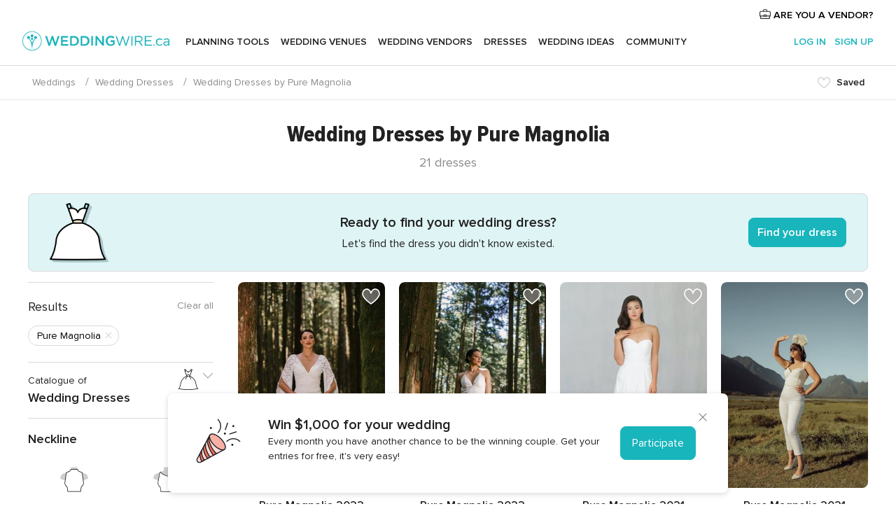

--- FILE ---
content_type: text/html; charset=UTF-8
request_url: https://www.weddingwire.ca/wedding-dress/pure-magnolia--d383
body_size: 20839
content:
<!DOCTYPE html>
<html lang="en-CA" prefix="og: http://ogp.me/ns#">
<head>
<meta http-equiv="Content-Type" content="text/html; charset=utf-8">
<title>Wedding Dresses by Pure Magnolia  - WeddingWire.ca</title>
<meta name="description" content="Find Wedding Dresses by Pure Magnolia  thanks to our search engine.  Discover the latest tips and trends in Wedding Dresses by Pure Magnolia .">
<meta name="keywords" content="Wedding Dresses,Wedding Dresses,Wedding Dresses Pure Magnolia,Wedding Dresses Pure Magnolia">
<meta name="viewport" content="">
<meta name="robots" content="all">
<meta name="distribution" content="global">
<meta name="rating" content="general">
<meta name="pbdate" content="13:02:17 29/12/2025">
<link rel="canonical" href="https://www.weddingwire.ca/wedding-dress/pure-magnolia--d383">
<link rel="alternate" href="android-app://ca.weddingwire.launcher/weddingwireca/m.weddingwire.ca/wedding-dress/pure-magnolia--d383">
<link rel="shortcut icon" href="https://www.weddingwire.ca/mobile/assets/img/favicon/favicon.png">

<meta property="fb:pages" content="739882459447289" />
<meta property="fb:app_id" content="913923858728658" />
<meta property="og:type" content="website" />
<meta property="og:title" content="Wedding Dresses by Pure Magnolia " />
<meta property="og:description" content="Find Wedding Dresses by Pure Magnolia  thanks to our search engine.  Discover the latest tips and trends in Wedding Dresses by Pure Magnolia ." />
<meta property="og:image" content="https://cdn0.weddingwire.ca/cat/wedding-dress/pure-magnolia/brooke--mfvo141671.jpg">
<meta property="og:image:secure_url" content="https://cdn0.weddingwire.ca/cat/wedding-dress/pure-magnolia/brooke--mfvo141671.jpg">
<meta property="og:image:alt" content="Wedding Dresses by Pure Magnolia ">
<meta property="og:url" content="https://www.weddingwire.ca/wedding-dress/pure-magnolia--d383" />
<meta name="twitter:card" content="summary_large_image" />

<link rel="stylesheet" href="https://www.weddingwire.ca/css/css-symfnw-CA1067142-1-20251229-001_www_m_-phoenix/base.css">
<link rel="stylesheet" href="https://www.weddingwire.ca/css/css-symfnw-CA1067142-1-20251229-001_www_m_-lib/animate.min,phoenix/dresses,phoenix/sprite_set_catalog_categories,migrate/migrate.css">
        <script>
            var internalTrackingService = internalTrackingService || {
                triggerSubmit : function() {},
                triggerAbandon : function() {},
                loaded : false
            };
        </script>

            <script type="text/javascript">
      function getCookie (name) {var b = document.cookie.match('(^|;)\\s*' + name + '\\s*=\\s*([^;]+)'); return b ? unescape(b.pop()) : null}
      function overrideOneTrustGeo () {
        const otgeoCookie = getCookie('otgeo') || '';
        const regexp = /^([A-Za-z]+)(?:,([A-Za-z]+))?$/g;
        const matches = [...otgeoCookie.matchAll(regexp)][0];
        if (matches) {
          const countryCode = matches[1];
          const stateCode = matches[2];
          const geolocationResponse = {
            countryCode
          };
          if (stateCode) {
            geolocationResponse.stateCode = stateCode;
          }
          return {
            geolocationResponse
          };
        }
      }
      var OneTrust = overrideOneTrustGeo() || undefined;
    </script>
    <span class="ot-sdk-show-settings" style="display: none"></span>
    <script src="https://cdn.cookielaw.org/scripttemplates/otSDKStub.js" data-language="en-CA" data-domain-script="951c4054-6a93-4e44-98fc-1bde7518af26" data-ignore-ga='true' defer></script>
        <script>var isCountryCookiesActiveByDefault=true,CONSENT_ANALYTICS_GROUP="C0002",CONSENT_PERSONALIZATION_GROUP="C0003",CONSENT_TARGETED_ADVERTISING_GROUP="C0004",CONSENT_SOCIAL_MEDIA_GROUP="C0005",cookieConsentContent='',hideCookieConsentLayer= '', OptanonAlertBoxClosed='';hideCookieConsentLayer=getCookie('hideCookieConsentLayer');OptanonAlertBoxClosed=getCookie('OptanonAlertBoxClosed');if(hideCookieConsentLayer==="1"||Boolean(OptanonAlertBoxClosed)){cookieConsentContent=queryStringToJSON(getCookie('OptanonConsent')||'');}function getCookie(e){var o=document.cookie.match("(^|;)\\s*"+e+"\\s*=\\s*([^;]+)");return o?unescape(o.pop()):null}function queryStringToJSON(e){var o=e.split("&"),t={};return o.forEach(function(e){e=e.split("="),t[e[0]]=decodeURIComponent(e[1]||"")}),JSON.parse(JSON.stringify(t))}function isCookieGroupAllowed(e){var o=cookieConsentContent.groups;if("string"!=typeof o){if(!isCountryCookiesActiveByDefault && e===CONSENT_ANALYTICS_GROUP && getCookie('hideCookieConsentLayer')==="1"){return true}return isCountryCookiesActiveByDefault;}for(var t=o.split(","),n=0;n<t.length;n++)if(t[n].indexOf(e,0)>=0)return"1"===t[n].split(":")[1];return!1}function userHasAcceptedTheCookies(){var e=document.getElementsByTagName("body")[0],o=document.createEvent("HTMLEvents");cookieConsentContent=queryStringToJSON(getCookie("OptanonConsent")||""),!0===isCookieGroupAllowed(CONSENT_ANALYTICS_GROUP)&&(o.initEvent("analyticsCookiesHasBeenAccepted",!0,!1),e.dispatchEvent(o)),!0===isCookieGroupAllowed(CONSENT_PERSONALIZATION_GROUP)&&(o.initEvent("personalizationCookiesHasBeenAccepted",!0,!1),e.dispatchEvent(o)),!0===isCookieGroupAllowed(CONSENT_TARGETED_ADVERTISING_GROUP)&&(o.initEvent("targetedAdvertisingCookiesHasBeenAccepted",!0,!1),e.dispatchEvent(o)),!0===isCookieGroupAllowed(CONSENT_SOCIAL_MEDIA_GROUP)&&(o.initEvent("socialMediaAdvertisingCookiesHasBeenAccepted",!0,!1),e.dispatchEvent(o))}</script>
    <script>
      document.getElementsByTagName('body')[0].addEventListener('oneTrustLoaded', function () {
        if (OneTrust.GetDomainData()?.ConsentModel?.Name === 'notice only') {
          const cookiePolicyLinkSelector = document.querySelectorAll('.ot-sdk-show-settings')
          cookiePolicyLinkSelector.forEach((selector) => {
            selector.style.display = 'none'
          })
        }
      })
    </script>
        <script>
        function CMP() {
            var body = document.getElementsByTagName('body')[0];
            var event = document.createEvent('HTMLEvents');
            var callbackIAB = (tcData, success) => {
                if (success && (tcData.eventStatus === 'tcloaded' || tcData.eventStatus === 'useractioncomplete')) {
                    window.__tcfapi('removeEventListener', 2, () => {
                    }, callbackIAB);
                    if ((typeof window.Optanon !== "undefined" &&
                      !window.Optanon.GetDomainData().IsIABEnabled) ||
                      (tcData.gdprApplies &&
                        typeof window.Optanon !== "undefined" &&
                        window.Optanon.GetDomainData().IsIABEnabled &&
                        getCookie('OptanonAlertBoxClosed'))) {
                      userHasAcceptedTheCookies();
                    }
                    if (isCookieGroupAllowed(CONSENT_ANALYTICS_GROUP) !== true) {
                        event.initEvent('analyticsCookiesHasBeenDenied', true, false);
                        body.dispatchEvent(event);
                    }
                    if (isCookieGroupAllowed(CONSENT_TARGETED_ADVERTISING_GROUP) !== true) {
                        event.initEvent('targetedAdvertisingCookiesHasBeenDenied', true, false);
                        body.dispatchEvent(event);
                    }
                    if (tcData.gdprApplies && typeof window.Optanon !== "undefined" && window.Optanon.GetDomainData().IsIABEnabled) {
                        event.initEvent('IABTcDataReady', true, false);
                        body.dispatchEvent(event);
                    } else {
                        event.initEvent('nonIABCountryDataReady', true, false);
                        body.dispatchEvent(event);
                    }
                }
            }
            var cnt = 0;
            var consentSetInterval = setInterval(function () {
                cnt += 1;
                if (cnt === 600) {
                    userHasAcceptedTheCookies();
                    clearInterval(consentSetInterval);
                }
                if (typeof window.Optanon !== "undefined" && !window.Optanon.GetDomainData().IsIABEnabled) {
                    clearInterval(consentSetInterval);
                    userHasAcceptedTheCookies();
                    event.initEvent('oneTrustLoaded', true, false);
                    body.dispatchEvent(event);
                    event.initEvent('nonIABCountryDataReady', true, false);
                    body.dispatchEvent(event);
                }
                if (typeof window.__tcfapi !== "undefined") {
                    event.initEvent('oneTrustLoaded', true, false);
                    body.dispatchEvent(event);
                    clearInterval(consentSetInterval);
                    window.__tcfapi('addEventListener', 2, callbackIAB);
                }
            });
        }
                function OptanonWrapper() {
          CMP();
        }
    </script>

<script async src="https://securepubads.g.doubleclick.net/tag/js/gpt.js"></script>
<script>
  var googletag = googletag || {}
  googletag.cmd = googletag.cmd || []

  const setNonPersonalizedAds = function () {
    googletag.pubads().setPrivacySettings({
      nonPersonalizedAds: true
    });
  }

  const enableGoogleAdsLazyLoad = function () {
    googletag.pubads().enableLazyLoad({
      // Fetch slots within 5 viewports.
      fetchMarginPercent: 40,
      // Render slots within 2 viewports.
      renderMarginPercent: 20,
      // Double the above values on mobile, where viewports are smaller
      // and users tend to scroll faster.
      mobileScaling: 2.0
    })
  }

  const refreshAdsSlots = function () {
    const slots = googletag.pubads().getSlots()
    console.log('[GPT] refreshing slots '+ slots.length)
    slots.forEach((slot) => {
      if (slot.getHtml() === '') {
        googletag.pubads().refresh([slot])
      }
    })
  }

  const refreshAdSlot = function (googleAdsObject, slots, domId) {
    slots.forEach((slot) => {
      var slotDomSlotId = slot.getSlotId().getDomId()
      if (slot.getHtml() === '' && domId === slotDomSlotId ) {
        googleAdsObject.pubads().refresh([slot])
      }
    })
  }

  const showAds = function () {
    if (typeof window.gptLoaded !== 'undefined') {
      console.log('[GPT] Ads already loaded.');
      return;
    }

            enableGoogleAdsLazyLoad();
    
    googletag.enableServices();

    // We need this timeout because sometimes on first landing when we enable the ads an execute the refresh
    // with lazy load enabled the slots are not loaded yet in googletag object
    setTimeout(function (){
      refreshAdsSlots()
    }, 1)

    window.gptLoaded = true
  }

  const programmaticShowAds = () => {
    const targetedAdvertising = isCookieGroupAllowed(CONSENT_TARGETED_ADVERTISING_GROUP)
    const nonPersonalizedAds =  !targetedAdvertising
    console.info('[GPT] Targeted Advertising: '+targetedAdvertising)
    console.info('[GPT] Non-personalized ADS: '+nonPersonalizedAds)

            if (targetedAdvertising) {
          showAds()
        }
      }

  const programmaticAds = function () {
    if (typeof window.__tcfapi !== 'undefined') {
      console.info("[GPT] __tcfapi ON.")
      window.__tcfapi('getTCData', 2, (tcData, success) => {
        if (!success) {
          return
        }

        if (!tcData.gdprApplies) {
          showAds()
          return
        }

        programmaticShowAds()
      })
    } else if(typeof window._uspapi !== 'undefined') {
      console.info("[GPT] _uspapi ON.")
      window.__uspapi('getUSPData', 1 , (uspData, success) => {
        if (!success) {
          return
        }

        if (!tcData.gpcEnabled) {
          showAds()
          return
        }

        programmaticShowAds()
      })

    } else {
      // IN US ads are loaded but without personalized ads
          }
  }

  const nonIABCountriesAds = function () {
          showAds()
        }

  document.addEventListener('DOMContentLoaded', function () {
    document.getElementsByTagName('body')[0].addEventListener('IABTcDataReady', function () {
      console.log('[GPT] Event: IABTcDataReady loaded before googletag push')
      window.gptCmpIABDataReadyEventAlreadyLoaded = true
    })

    document.getElementsByTagName('body')[0].addEventListener('nonIABCountryDataReady', function () {
      console.log('[GPT] Event: nonIABCountryDataReady loaded before googletag push')
      window.gptCmpNonIABCountryDataReadyEventAlreadyLoaded = true
    })
  });

  googletag.cmd.push(function () {
      var slot0 = googletag.defineSlot('/4879/Galleries.n_CA/Desktop/wedding-dress/native1', [[1,1]], 'div-gpt-ad-1334158298810-0').addService(googletag.pubads());

    googletag.pubads().addEventListener('slotRequested', function (event) {
      console.log('[GPT]', event.slot.getSlotElementId(), 'fetched')
    })

    googletag.pubads().addEventListener('slotOnload', function (event) {
      console.log('[GPT]', event.slot.getSlotElementId(), 'rendered')
    })

            googletag.pubads().disableInitialLoad()

        document.getElementsByTagName('body')[0].addEventListener('IABTcDataReady', function () {
          console.log('[GPT] Event: IABTcDataReady')
          programmaticAds()
        })

        document.getElementsByTagName('body')[0].addEventListener('nonIABCountryDataReady', function () {
          console.log('[GPT] Event: nonIABCountryDataReady')
          nonIABCountriesAds()
        })

                googletag.enableServices();
                if (window.gptCmpIABDataReadyEventAlreadyLoaded) {
          programmaticAds()
        } else if (window.gptCmpNonIABCountryDataReadyEventAlreadyLoaded) {
          nonIABCountriesAds()
        }
    
    /* We fire a global event when DFP library has been loaded */
    setTimeout(function () {
      if (typeof window.app !== 'undefined' && typeof window.app.event !== 'undefined') {
        window.app.event.emit('DFP::Loaded', googletag)
      }
    }, 0)
  })
</script>

</head>
<body>
    <script>
    var gtagScript = function() { var s = document.createElement("script"), el = document.getElementsByTagName("script")[0]; s.defer = true;
    s.src = "https://www.googletagmanager.com/gtag/js?id=G-1E7KLP8YVB";
    el.parentNode.insertBefore(s, el);}
    window.dataLayer = window.dataLayer || [];
    const analyticsGroupOpt = isCookieGroupAllowed(CONSENT_ANALYTICS_GROUP) === true;
    const targetedAdsOpt = isCookieGroupAllowed(CONSENT_TARGETED_ADVERTISING_GROUP) === true;
    const personalizationOpt = isCookieGroupAllowed(CONSENT_PERSONALIZATION_GROUP) === true;
                                    document.getElementsByTagName('body')[0].addEventListener('targetedAdvertisingCookiesHasBeenAccepted', function () {
              gtagScript();
            });
                        if  (targetedAdsOpt || analyticsGroupOpt) {
              gtagScript();
            }
            
    function gtag(){dataLayer.push(arguments);}
    gtag('js', new Date());

    gtag('consent', 'default', {
      'analytics_storage': analyticsGroupOpt ? 'granted' : 'denied',
      'ad_storage': targetedAdsOpt ? 'granted' : 'denied',
      'ad_user_data': targetedAdsOpt ? 'granted' : 'denied',
      'ad_user_personalization': targetedAdsOpt ? 'granted' : 'denied',
      'functionality_storage': targetedAdsOpt ? 'granted' : 'denied',
      'personalization_storage': personalizationOpt ? 'granted' : 'denied',
      'security_storage': 'granted'
    });
    gtag('set', 'ads_data_redaction', !analyticsGroupOpt);
    gtag('set', 'allow_ad_personalization_signals', analyticsGroupOpt);
    gtag('set', 'allow_google_signals', analyticsGroupOpt);
    gtag('set', 'allow_interest_groups', analyticsGroupOpt);
            gtag('config', 'G-1E7KLP8YVB', { groups: 'analytics', 'send_page_view': false });
    
                        gtag('config', 'AW-945252265', { groups: 'adwords' });
            </script>
        <a class="layoutSkipMain" href="#layoutMain">Skip to main content</a>



<div class="layoutHeader">
            <div class="menu-top">
                                                    <a class="menu-top-access app-ua-track-event"  data-track-c='LoginTracking' data-track-a='a-click' data-track-l='d-desktop+s-header+o-catalog_list+dt-vendors_zone' data-track-v='0' data-track-ni='0'  rel="nofollow" href="https://www.weddingwire.ca/emp-Acceso.php">
                    <i class="svgIcon app-svg-async svgIcon__briefcase "   data-name="vendors/briefcase" data-svg="https://cdn1.weddingwire.ca/assets/svg/optimized/vendors/briefcase.svg" data-svg-lazyload="1"></i>                    ARE YOU A VENDOR?                </a>
                    </div>
    

    <div id="menu" class="menu app-menu">
        <div class="">
            <div class="menu-wrapper-align flex">
                <div class="app-ua-track-event layoutHeader__logoAnchor main-logo"  data-track-c='Navigation' data-track-a='a-click' data-track-l='d-desktop+o-header_logo' data-track-v='0' data-track-ni='0' >
                                        <a title="Weddings" href="https://www.weddingwire.ca/">
                                                <img alt="Weddings" src="https://www.weddingwire.ca/assets/img/logos/gen_logoHeader.svg" width="228" height="30">
                    </a>
                </div>

                <div class="layoutHeader__nav">
                    
                                            <div class="app-common-header-container" id="nav-main" role="navigation">
                            <ul class="nav-main">
            <li class="nav-main-item  ">
                                    <a href="https://www.weddingwire.ca/my-wedding-planner"
                class="nav-main-link app-header-tab  app-ua-track-event"
                 data-track-c='Navigation' data-track-a='a-click' data-track-l='d-desktop+s-header+o-groups_user+dt-tools' data-track-v='0' data-track-ni='0'                 data-tab="miboda"
            >
                Planning Tools            </a>
                            <div class="app-tabs-container-miboda">
                    
<div class="layoutNavMenuTab app-header-menu-itemDropdown">
    <div class="layoutNavMenuTab__layout">
        <div class="layoutNavMenuTab__header">
    <i class="svgIcon app-svg-async svgIcon__angleLeftBlood layoutNavMenuTab__icon app-header-menu-item-closeSection"   data-name="_common/angleLeftBlood" data-svg="https://cdn1.weddingwire.ca/assets/svg/optimized/_common/angleLeftBlood.svg" data-svg-lazyload="1"></i>    <a class="layoutNavMenuTab__title" href="https://www.weddingwire.ca/my-wedding-planner">
        My Wedding    </a>
    <i class="svgIcon app-svg-async svgIcon__close layoutNavMenuTab__iconClose app-header-menu-toggle"   data-name="_common/close" data-svg="https://cdn1.weddingwire.ca/assets/svg/optimized/_common/close.svg" data-svg-lazyload="1"></i></div>
<div class="layoutNavMenuTabMyWedding">
    <div class="layoutNavMenuTabMyWeddingList">
        <a class="layoutNavMenuTabMyWedding__title" href="https://www.weddingwire.ca/my-wedding-planner">
            Plan your unique wedding        </a>
        <ul class="layoutNavMenuTabMyWeddingList__content ">
            <li class="layoutNavMenuTabMyWeddingList__item layoutNavMenuTabMyWeddingList__item--viewAll">
                <a href="https://www.weddingwire.ca/my-wedding-planner">View all</a>
            </li>
                                            <li class="layoutNavMenuTabMyWeddingList__item "
                                    >
                    <a href="https://www.weddingwire.ca/wedding-to-do-list">
                        <i class="svgIcon app-svg-async svgIcon__checklist layoutNavMenuTabMyWeddingList__itemIcon"   data-name="tools/categories/checklist" data-svg="https://cdn1.weddingwire.ca/assets/svg/optimized/tools/categories/checklist.svg" data-svg-lazyload="1"></i>                        Checklist                    </a>
                </li>
                                            <li class="layoutNavMenuTabMyWeddingList__item "
                                    >
                    <a href="https://www.weddingwire.ca/wedding-guest-list">
                        <i class="svgIcon app-svg-async svgIcon__guests layoutNavMenuTabMyWeddingList__itemIcon"   data-name="tools/categories/guests" data-svg="https://cdn1.weddingwire.ca/assets/svg/optimized/tools/categories/guests.svg" data-svg-lazyload="1"></i>                        Guests                    </a>
                </li>
                                            <li class="layoutNavMenuTabMyWeddingList__item "
                                    >
                    <a href="https://www.weddingwire.ca/wedding-table-planner">
                        <i class="svgIcon app-svg-async svgIcon__tables layoutNavMenuTabMyWeddingList__itemIcon"   data-name="tools/categories/tables" data-svg="https://cdn1.weddingwire.ca/assets/svg/optimized/tools/categories/tables.svg" data-svg-lazyload="1"></i>                        Seating chart                    </a>
                </li>
                                            <li class="layoutNavMenuTabMyWeddingList__item "
                                    >
                    <a href="https://www.weddingwire.ca/wedding-budget-planner">
                        <i class="svgIcon app-svg-async svgIcon__budget layoutNavMenuTabMyWeddingList__itemIcon"   data-name="tools/categories/budget" data-svg="https://cdn1.weddingwire.ca/assets/svg/optimized/tools/categories/budget.svg" data-svg-lazyload="1"></i>                        Budget                    </a>
                </li>
                                            <li class="layoutNavMenuTabMyWeddingList__item "
                                    >
                    <a href="https://www.weddingwire.ca/my-wedding-vendors">
                        <i class="svgIcon app-svg-async svgIcon__vendors layoutNavMenuTabMyWeddingList__itemIcon"   data-name="tools/categories/vendors" data-svg="https://cdn1.weddingwire.ca/assets/svg/optimized/tools/categories/vendors.svg" data-svg-lazyload="1"></i>                        Wedding Vendors                    </a>
                </li>
                                            <li class="layoutNavMenuTabMyWeddingList__item "
                                    >
                    <a href="https://www.weddingwire.ca/my-wedding-dresses">
                        <i class="svgIcon app-svg-async svgIcon__dresses layoutNavMenuTabMyWeddingList__itemIcon"   data-name="tools/categories/dresses" data-svg="https://cdn1.weddingwire.ca/assets/svg/optimized/tools/categories/dresses.svg" data-svg-lazyload="1"></i>                        Dresses                    </a>
                </li>
                                            <li class="layoutNavMenuTabMyWeddingList__item "
                                    >
                    <a href="https://www.weddingwire.ca/website/index.php?actionReferrer=8">
                        <i class="svgIcon app-svg-async svgIcon__website layoutNavMenuTabMyWeddingList__itemIcon"   data-name="tools/categories/website" data-svg="https://cdn1.weddingwire.ca/assets/svg/optimized/tools/categories/website.svg" data-svg-lazyload="1"></i>                        Wedding Website                    </a>
                </li>
                                            <li class="layoutNavMenuTabMyWeddingList__item app-analytics-track-event-click"
                                            data-tracking-category="Navigation"
                        data-tracking-section="header_venues"
                        data-tracking-dt="contest"
                                    >
                    <a href="https://www.weddingwire.ca/contest">
                        <i class="svgIcon app-svg-async svgIcon__contest layoutNavMenuTabMyWeddingList__itemIcon"   data-name="tools/categories/contest" data-svg="https://cdn1.weddingwire.ca/assets/svg/optimized/tools/categories/contest.svg" data-svg-lazyload="1"></i>                        Contest                    </a>
                </li>
                    </ul>
    </div>
        <div class="layoutNavMenuTabMyWeddingBanners">
                    
<div class="layoutNavMenuBannerBox app-header-menu-banner app-link "
     data-href="https://www.weddingwire.ca/app-weddings"
     >
    <div class="layoutNavMenuBannerBox__content">
                    <p class="layoutNavMenuBannerBox__title">Get the WeddingWire app</p>
                <span class="layoutNavMenuBannerBox__subtitle">Download the WeddingWire app to plan anytime, anywhere</span>
    </div>
                <img data-src="https://www.weddingwire.ca/assets/img/logos/square-icon.svg"  class="lazyload layoutNavMenuBannerBox__icon" alt="App icon"  width="60" height="60"  >
    </div>
                                            
<div class="layoutNavMenuBannerBox app-header-menu-banner app-link "
     data-href="https://www.weddingwire.ca/album-wedding-wedshoots"
     >
    <div class="layoutNavMenuBannerBox__content">
                    <a class="layoutNavMenuBannerBox__title" href="https://www.weddingwire.ca/album-wedding-wedshoots">Wedshoots</a>
                <span class="layoutNavMenuBannerBox__subtitle">Easily collect all of your guests' photos in one album!</span>
    </div>
                <img data-src="https://www.weddingwire.ca/assets/img/wedshoots/ico_wedshoots.svg"  class="lazyload layoutNavMenuBannerBox__icon" alt="Wedshoots icon"  width="60" height="60"  >
    </div>
                        </div>
</div>    </div>
</div>
                </div>
                    </li>
            <li class="nav-main-item  ">
                                    <a href="https://www.weddingwire.ca/wedding-venues"
                class="nav-main-link app-header-tab  app-ua-track-event"
                 data-track-c='Navigation' data-track-a='a-click' data-track-l='d-desktop+s-header+o-groups_user+dt-venues' data-track-v='0' data-track-ni='0'                 data-tab="banquetes"
            >
                Wedding Venues            </a>
                            <div class="app-tabs-container-banquetes">
                    
<div class="layoutNavMenuTab app-header-menu-itemDropdown">
    <div class="layoutNavMenuTab__layout">
        
<div class="layoutNavMenuTab__header">
    <i class="svgIcon app-svg-async svgIcon__angleLeftBlood layoutNavMenuTab__icon app-header-menu-item-closeSection"   data-name="_common/angleLeftBlood" data-svg="https://cdn1.weddingwire.ca/assets/svg/optimized/_common/angleLeftBlood.svg" data-svg-lazyload="1"></i>    <a class="layoutNavMenuTab__title" href="https://www.weddingwire.ca/wedding-venues">
        Venues    </a>
    <i class="svgIcon app-svg-async svgIcon__close layoutNavMenuTab__iconClose app-header-menu-toggle"   data-name="_common/close" data-svg="https://cdn1.weddingwire.ca/assets/svg/optimized/_common/close.svg" data-svg-lazyload="1"></i></div>
<div class="layoutNavMenuTabVenues">
    <div class="layoutNavMenuTabVenues__categories">
        <div class="layoutNavMenuTabVenuesList">
            <a class="layoutNavMenuTabVenues__title"
               href="https://www.weddingwire.ca/wedding-venues">
                Wedding Venues            </a>
            <ul class="layoutNavMenuTabVenuesList__content">
                <li class="layoutNavMenuTabVenuesList__item layoutNavMenuTabVenuesList__item--viewAll">
                    <a href="https://www.weddingwire.ca/wedding-venues">View all</a>
                </li>
                                    <li class="layoutNavMenuTabVenuesList__item">
                        <a href="https://www.weddingwire.ca/hotel-weddings">
                            Hotel Weddings                        </a>
                    </li>
                                    <li class="layoutNavMenuTabVenuesList__item">
                        <a href="https://www.weddingwire.ca/park-weddings">
                            Park Weddings                        </a>
                    </li>
                                    <li class="layoutNavMenuTabVenuesList__item">
                        <a href="https://www.weddingwire.ca/restaurant-weddings">
                            Restaurant Weddings                        </a>
                    </li>
                                    <li class="layoutNavMenuTabVenuesList__item">
                        <a href="https://www.weddingwire.ca/winery-weddings">
                            Winery Weddings                        </a>
                    </li>
                                    <li class="layoutNavMenuTabVenuesList__item">
                        <a href="https://www.weddingwire.ca/farm-weddings">
                            Farm Weddings                        </a>
                    </li>
                                    <li class="layoutNavMenuTabVenuesList__item">
                        <a href="https://www.weddingwire.ca/mansion-weddings">
                            Mansion Weddings                        </a>
                    </li>
                                    <li class="layoutNavMenuTabVenuesList__item">
                        <a href="https://www.weddingwire.ca/wedding-banquet-halls">
                            Wedding Banquet Halls                        </a>
                    </li>
                                    <li class="layoutNavMenuTabVenuesList__item">
                        <a href="https://www.weddingwire.ca/castle-wedding">
                            Castle wedding                        </a>
                    </li>
                                                    <li class="layoutNavMenuTabVenuesList__item layoutNavMenuTabVenuesList__item--highlight">
                        <a href="https://www.weddingwire.ca/promotions/wedding-venues">
                            Deals                        </a>
                    </li>
                            </ul>
        </div>
    </div>
    
            <div class="layoutNavMenuTabVenuesBanners">
                                        
<div class="layoutNavMenuBannerBox app-header-menu-banner app-link app-analytics-track-event-click"
     data-href="https://www.weddingwire.ca/contest"
                  data-tracking-section=header_venues                      data-tracking-category=Navigation                      data-tracking-dt=contest         >
    <div class="layoutNavMenuBannerBox__content">
                    <p class="layoutNavMenuBannerBox__title">Win $1,000</p>
                <span class="layoutNavMenuBannerBox__subtitle">Earn entries and participate in our monthly contest</span>
    </div>
            <img class="svgIcon svgIcon__stars layoutNavMenuBannerBox__icon lazyload" data-src="https://cdn1.weddingwire.ca/assets/svg/original/illustration/stars.svg"  alt="illustration stars" width="56" height="56" >    </div>
                    </div>
    </div>
    </div>
</div>
                </div>
                    </li>
            <li class="nav-main-item  ">
                                    <a href="https://www.weddingwire.ca/wedding-vendors"
                class="nav-main-link app-header-tab  app-ua-track-event"
                 data-track-c='Navigation' data-track-a='a-click' data-track-l='d-desktop+s-header+o-groups_user+dt-vendors' data-track-v='0' data-track-ni='0'                 data-tab="proveedores"
            >
                Wedding Vendors            </a>
                            <div class="app-tabs-container-proveedores">
                    
<div class="layoutNavMenuTab app-header-menu-itemDropdown">
    <div class="layoutNavMenuTab__layout">
        
<div class="layoutNavMenuTab__header">
    <i class="svgIcon app-svg-async svgIcon__angleLeftBlood layoutNavMenuTab__icon app-header-menu-item-closeSection"   data-name="_common/angleLeftBlood" data-svg="https://cdn1.weddingwire.ca/assets/svg/optimized/_common/angleLeftBlood.svg" data-svg-lazyload="1"></i>    <a class="layoutNavMenuTab__title" href="https://www.weddingwire.ca/wedding-vendors">
        Vendors    </a>
    <i class="svgIcon app-svg-async svgIcon__close layoutNavMenuTab__iconClose app-header-menu-toggle"   data-name="_common/close" data-svg="https://cdn1.weddingwire.ca/assets/svg/optimized/_common/close.svg" data-svg-lazyload="1"></i></div>
<div class="layoutNavMenuTabVendors">
    <div class="layoutNavMenuTabVendors__content">
        <div class="layoutNavMenuTabVendorsList">
            <a class="layoutNavMenuTabVendors__title" href="https://www.weddingwire.ca/wedding-vendors">
                Start hiring your vendors            </a>
            <ul class="layoutNavMenuTabVendorsList__content">
                <li class="layoutNavMenuTabVendorsList__item layoutNavMenuTabVendorsList__item--viewAll">
                    <a href="https://www.weddingwire.ca/wedding-vendors">View all</a>
                </li>
                                    <li class="layoutNavMenuTabVendorsList__item">
                        <i class="svgIcon app-svg-async svgIcon__categPhoto layoutNavMenuTabVendorsList__itemIcon"   data-name="vendors/categories/categPhoto" data-svg="https://cdn1.weddingwire.ca/assets/svg/optimized/vendors/categories/categPhoto.svg" data-svg-lazyload="1"></i>                        <a href="https://www.weddingwire.ca/wedding-photography">
                            Wedding Photography                        </a>
                    </li>
                                    <li class="layoutNavMenuTabVendorsList__item">
                        <i class="svgIcon app-svg-async svgIcon__categVideo layoutNavMenuTabVendorsList__itemIcon"   data-name="vendors/categories/categVideo" data-svg="https://cdn1.weddingwire.ca/assets/svg/optimized/vendors/categories/categVideo.svg" data-svg-lazyload="1"></i>                        <a href="https://www.weddingwire.ca/wedding-videography">
                            Wedding Videography                        </a>
                    </li>
                                    <li class="layoutNavMenuTabVendorsList__item">
                        <i class="svgIcon app-svg-async svgIcon__categMusic layoutNavMenuTabVendorsList__itemIcon"   data-name="vendors/categories/categMusic" data-svg="https://cdn1.weddingwire.ca/assets/svg/optimized/vendors/categories/categMusic.svg" data-svg-lazyload="1"></i>                        <a href="https://www.weddingwire.ca/wedding-music">
                            Wedding Music                        </a>
                    </li>
                                    <li class="layoutNavMenuTabVendorsList__item">
                        <i class="svgIcon app-svg-async svgIcon__categCatering layoutNavMenuTabVendorsList__itemIcon"   data-name="vendors/categories/categCatering" data-svg="https://cdn1.weddingwire.ca/assets/svg/optimized/vendors/categories/categCatering.svg" data-svg-lazyload="1"></i>                        <a href="https://www.weddingwire.ca/wedding-catering">
                            Wedding Catering                        </a>
                    </li>
                                    <li class="layoutNavMenuTabVendorsList__item">
                        <i class="svgIcon app-svg-async svgIcon__categTransport layoutNavMenuTabVendorsList__itemIcon"   data-name="vendors/categories/categTransport" data-svg="https://cdn1.weddingwire.ca/assets/svg/optimized/vendors/categories/categTransport.svg" data-svg-lazyload="1"></i>                        <a href="https://www.weddingwire.ca/wedding-transportation">
                            Wedding Transportation                        </a>
                    </li>
                                    <li class="layoutNavMenuTabVendorsList__item">
                        <i class="svgIcon app-svg-async svgIcon__categInvite layoutNavMenuTabVendorsList__itemIcon"   data-name="vendors/categories/categInvite" data-svg="https://cdn1.weddingwire.ca/assets/svg/optimized/vendors/categories/categInvite.svg" data-svg-lazyload="1"></i>                        <a href="https://www.weddingwire.ca/wedding-invitations">
                            Wedding Invitations                        </a>
                    </li>
                                    <li class="layoutNavMenuTabVendorsList__item">
                        <i class="svgIcon app-svg-async svgIcon__categGift layoutNavMenuTabVendorsList__itemIcon"   data-name="vendors/categories/categGift" data-svg="https://cdn1.weddingwire.ca/assets/svg/optimized/vendors/categories/categGift.svg" data-svg-lazyload="1"></i>                        <a href="https://www.weddingwire.ca/wedding-favours">
                            Wedding Favours                        </a>
                    </li>
                                    <li class="layoutNavMenuTabVendorsList__item">
                        <i class="svgIcon app-svg-async svgIcon__categFlower layoutNavMenuTabVendorsList__itemIcon"   data-name="vendors/categories/categFlower" data-svg="https://cdn1.weddingwire.ca/assets/svg/optimized/vendors/categories/categFlower.svg" data-svg-lazyload="1"></i>                        <a href="https://www.weddingwire.ca/wedding-flowers">
                            Wedding Flowers                        </a>
                    </li>
                                    <li class="layoutNavMenuTabVendorsList__item">
                        <i class="svgIcon app-svg-async svgIcon__categPlanner layoutNavMenuTabVendorsList__itemIcon"   data-name="vendors/categories/categPlanner" data-svg="https://cdn1.weddingwire.ca/assets/svg/optimized/vendors/categories/categPlanner.svg" data-svg-lazyload="1"></i>                        <a href="https://www.weddingwire.ca/wedding-planning">
                            Wedding Planning                        </a>
                    </li>
                            </ul>
        </div>
                <div class="layoutNavMenuTabVendorsListOthers">
            <p class="layoutNavMenuTabVendorsListOthers__subtitle">Complete your wedding team</p>
            <ul class="layoutNavMenuTabVendorsListOthers__container">
                                    <li class="layoutNavMenuTabVendorsListOthers__item">
                        <a href="https://www.weddingwire.ca/photobooth">
                            Photobooth                        </a>
                    </li>
                                    <li class="layoutNavMenuTabVendorsListOthers__item">
                        <a href="https://www.weddingwire.ca/wedding-officiants">
                            Wedding Officiants                        </a>
                    </li>
                                    <li class="layoutNavMenuTabVendorsListOthers__item">
                        <a href="https://www.weddingwire.ca/event-rentals">
                            Event Rentals                        </a>
                    </li>
                                    <li class="layoutNavMenuTabVendorsListOthers__item">
                        <a href="https://www.weddingwire.ca/wedding-dj">
                            Wedding DJ                        </a>
                    </li>
                                    <li class="layoutNavMenuTabVendorsListOthers__item">
                        <a href="https://www.weddingwire.ca/wedding-cakes">
                            Wedding Cakes                        </a>
                    </li>
                                    <li class="layoutNavMenuTabVendorsListOthers__item">
                        <a href="https://www.weddingwire.ca/wedding-decorations">
                            Wedding Decorations                        </a>
                    </li>
                                    <li class="layoutNavMenuTabVendorsListOthers__item">
                        <a href="https://www.weddingwire.ca/honeymoon">
                            Honeymoon                        </a>
                    </li>
                                    <li class="layoutNavMenuTabVendorsListOthers__item">
                        <a href="https://www.weddingwire.ca/wedding-entertainer">
                            Wedding Entertainer                        </a>
                    </li>
                                                    <li class="layoutNavMenuTabVendorsListOthers__deals">
                        <a href="https://www.weddingwire.ca/promotions/wedding-vendors">
                            Deals                        </a>
                    </li>
                            </ul>
        </div>
    </div>
    <div class="layoutNavMenuTabVendorsBanners">
                            </div>
            <div class="layoutNavMenuTabVendorsOtherTabs">
                            <div class="layoutNavMenuTabVendorsBride">
                    <p class="layoutNavMenuTabVendorsOtherTabs__subtitle">Brides</p>
                    <ul class="layoutNavMenuTabVendorsOtherTabsList">
                                                    <li class="layoutNavMenuTabVendorsOtherTabsList__item">
                                <a href="https://www.weddingwire.ca/wedding-makeup">
                                    Wedding Makeup                                </a>
                            </li>
                                                    <li class="layoutNavMenuTabVendorsOtherTabsList__item">
                                <a href="https://www.weddingwire.ca/wedding-hair">
                                    Wedding Hair                                </a>
                            </li>
                                                    <li class="layoutNavMenuTabVendorsOtherTabsList__item">
                                <a href="https://www.weddingwire.ca/wedding-jewellery">
                                    Wedding Jewellery                                </a>
                            </li>
                                                    <li class="layoutNavMenuTabVendorsOtherTabsList__item">
                                <a href="https://www.weddingwire.ca/cocktail-dresses">
                                    Cocktail Dresses                                </a>
                            </li>
                                                    <li class="layoutNavMenuTabVendorsOtherTabsList__item">
                                <a href="https://www.weddingwire.ca/wedding-accessories">
                                    Wedding Accessories                                </a>
                            </li>
                                                    <li class="layoutNavMenuTabVendorsOtherTabsList__item">
                                <a href="https://www.weddingwire.ca/wedding-dresses">
                                    Wedding Dresses                                </a>
                            </li>
                                                <li class="layoutNavMenuTabVendorsOtherTabsList__item layoutNavMenuTabVendorsOtherTabsList__item--deals">
                            <a href="https://www.weddingwire.ca/promotions/brides">
                                Deals                            </a>
                        </li>
                    </ul>
                </div>
                                        <div class="layoutNavMenuTabVendorsGrooms">
                    <p class="layoutNavMenuTabVendorsOtherTabs__subtitle">Grooms</p>
                    <ul class="layoutNavMenuTabVendorsOtherTabsList">
                                                    <li class="layoutNavMenuTabVendorsOtherTabsList__item">
                                <a href="https://www.weddingwire.ca/mens-wedding-accessories">
                                    Men's Wedding Accessories                                </a>
                            </li>
                                                    <li class="layoutNavMenuTabVendorsOtherTabsList__item">
                                <a href="https://www.weddingwire.ca/mens-grooming">
                                    Men's Grooming                                </a>
                            </li>
                                                    <li class="layoutNavMenuTabVendorsOtherTabsList__item">
                                <a href="https://www.weddingwire.ca/mens-formal-wear">
                                    Men's Formal Wear                                </a>
                            </li>
                                                <li class="layoutNavMenuTabVendorsOtherTabsList__item layoutNavMenuTabVendorsOtherTabsList__item--deals">
                            <a href="https://www.weddingwire.ca/promotions/grooms">
                                Deals                            </a>
                        </li>
                    </ul>
                </div>
                </div>
    </div>    </div>
</div>
                </div>
                    </li>
            <li class="nav-main-item dnone nav-tabBrides">
                                    <a href="https://www.weddingwire.ca/brides"
                class="nav-main-link app-header-tab  app-ua-track-event"
                 data-track-c='Navigation' data-track-a='a-click' data-track-l='d-desktop+s-header+o-groups_user+dt-bride' data-track-v='0' data-track-ni='0'                 data-tab="novias"
            >
                Brides            </a>
                            <div class="app-tabs-container-novias">
                    
<div class="layoutNavMenuTab app-header-menu-itemDropdown">
    <div class="layoutNavMenuTab__layout">
        
<div class="layoutNavMenuTab__header">
    <i class="svgIcon app-svg-async svgIcon__angleLeftBlood layoutNavMenuTab__icon app-header-menu-item-closeSection"   data-name="_common/angleLeftBlood" data-svg="https://cdn1.weddingwire.ca/assets/svg/optimized/_common/angleLeftBlood.svg" data-svg-lazyload="1"></i>    <a class="layoutNavMenuTab__title" href="https://www.weddingwire.ca/brides">
        Brides    </a>
    <i class="svgIcon app-svg-async svgIcon__close layoutNavMenuTab__iconClose app-header-menu-toggle"   data-name="_common/close" data-svg="https://cdn1.weddingwire.ca/assets/svg/optimized/_common/close.svg" data-svg-lazyload="1"></i></div>
<div class="layoutNavMenuTabBridesGrooms">
    <div class="layoutNavMenuTabBridesGroomsList">
        <a class="layoutNavMenuTabBridesGrooms__title" href="https://www.weddingwire.ca/brides">
            Brides        </a>
        <ul class="layoutNavMenuTabBridesGroomsList__content">
            <li class="layoutNavMenuTabBridesGroomsList__item layoutNavMenuTabBridesGroomsList__item--viewAll">
                <a href="https://www.weddingwire.ca/brides">View all</a>
            </li>
                            <li class="layoutNavMenuTabBridesGroomsList__item">
                    <a href="https://www.weddingwire.ca/wedding-makeup">
                        Wedding Makeup                    </a>
                </li>
                            <li class="layoutNavMenuTabBridesGroomsList__item">
                    <a href="https://www.weddingwire.ca/wedding-hair">
                        Wedding Hair                    </a>
                </li>
                            <li class="layoutNavMenuTabBridesGroomsList__item">
                    <a href="https://www.weddingwire.ca/wedding-jewellery">
                        Wedding Jewellery                    </a>
                </li>
                            <li class="layoutNavMenuTabBridesGroomsList__item">
                    <a href="https://www.weddingwire.ca/cocktail-dresses">
                        Cocktail Dresses                    </a>
                </li>
                            <li class="layoutNavMenuTabBridesGroomsList__item">
                    <a href="https://www.weddingwire.ca/wedding-accessories">
                        Wedding Accessories                    </a>
                </li>
                            <li class="layoutNavMenuTabBridesGroomsList__item">
                    <a href="https://www.weddingwire.ca/wedding-dresses">
                        Wedding Dresses                    </a>
                </li>
                        <li class="layoutNavMenuTabBridesGroomsList__item layoutNavMenuTabBridesGroomsList__item--highlight">
                <a href="https://www.weddingwire.ca/promotions/brides">
                    Deals                </a>
            </li>
        </ul>
    </div>
            <div class="layoutNavMenuTabBridesGroomsBanner">
            
<div class="layoutNavMenuBannerBox app-header-menu-banner app-link "
     data-href="https://www.weddingwire.ca/wedding-dress"
     >
    <div class="layoutNavMenuBannerBox__content">
                    <p class="layoutNavMenuBannerBox__title">Wedding Dress Gallery</p>
                <span class="layoutNavMenuBannerBox__subtitle">Find your dream wedding dress</span>
    </div>
            <img class="svgIcon svgIcon__dress layoutNavMenuBannerBox__icon lazyload" data-src="https://cdn1.weddingwire.ca/assets/svg/original/illustration/dress.svg"  alt="illustration dress" width="56" height="56" >    </div>
        </div>
    </div>    </div>
</div>
                </div>
                    </li>
            <li class="nav-main-item dnone nav-tabGrooms">
                                    <a href="https://www.weddingwire.ca/grooms"
                class="nav-main-link app-header-tab  app-ua-track-event"
                 data-track-c='Navigation' data-track-a='a-click' data-track-l='d-desktop+s-header+o-groups_user+dt-groom' data-track-v='0' data-track-ni='0'                 data-tab="novios"
            >
                Grooms            </a>
                            <div class="app-tabs-container-novios">
                    
<div class="layoutNavMenuTab app-header-menu-itemDropdown">
    <div class="layoutNavMenuTab__layout">
        
<div class="layoutNavMenuTab__header">
    <i class="svgIcon app-svg-async svgIcon__angleLeftBlood layoutNavMenuTab__icon app-header-menu-item-closeSection"   data-name="_common/angleLeftBlood" data-svg="https://cdn1.weddingwire.ca/assets/svg/optimized/_common/angleLeftBlood.svg" data-svg-lazyload="1"></i>    <a class="layoutNavMenuTab__title" href="https://www.weddingwire.ca/grooms">
        Grooms    </a>
    <i class="svgIcon app-svg-async svgIcon__close layoutNavMenuTab__iconClose app-header-menu-toggle"   data-name="_common/close" data-svg="https://cdn1.weddingwire.ca/assets/svg/optimized/_common/close.svg" data-svg-lazyload="1"></i></div>
<div class="layoutNavMenuTabBridesGrooms">
    <div class="layoutNavMenuTabBridesGroomsList">
        <a class="layoutNavMenuTabBridesGrooms__title" href="https://www.weddingwire.ca/grooms">
            Grooms        </a>
        <ul class="layoutNavMenuTabBridesGroomsList__content">
            <li class="layoutNavMenuTabBridesGroomsList__item layoutNavMenuTabBridesGroomsList__item--viewAll">
                <a href="https://www.weddingwire.ca/grooms">View all</a>
            </li>
                            <li class="layoutNavMenuTabBridesGroomsList__item">
                    <a href="https://www.weddingwire.ca/mens-wedding-accessories">
                        Men's Wedding Accessories                    </a>
                </li>
                            <li class="layoutNavMenuTabBridesGroomsList__item">
                    <a href="https://www.weddingwire.ca/mens-grooming">
                        Men's Grooming                    </a>
                </li>
                            <li class="layoutNavMenuTabBridesGroomsList__item">
                    <a href="https://www.weddingwire.ca/mens-formal-wear">
                        Men's Formal Wear                    </a>
                </li>
                        <li class="layoutNavMenuTabBridesGroomsList__item layoutNavMenuTabBridesGroomsList__item--highlight">
                <a href="https://www.weddingwire.ca/promotions/grooms">
                    Deals                </a>
            </li>
        </ul>
    </div>
    </div>    </div>
</div>
                </div>
                    </li>
            <li class="nav-main-item  nav-tabDresses">
                                    <a href="https://www.weddingwire.ca/wedding-dress"
                class="nav-main-link app-header-tab  app-ua-track-event"
                 data-track-c='Navigation' data-track-a='a-click' data-track-l='d-desktop+s-header+o-groups_user+dt-dresses' data-track-v='0' data-track-ni='0'                 data-tab="catalogo"
            >
                Dresses            </a>
                            <div class="app-tabs-container-catalogo">
                    
<div class="layoutNavMenuTab app-header-menu-itemDropdown">
    <div class="layoutNavMenuTab__layout">
        
<div class="layoutNavMenuTab__header">
    <i class="svgIcon app-svg-async svgIcon__angleLeftBlood layoutNavMenuTab__icon app-header-menu-item-closeSection"   data-name="_common/angleLeftBlood" data-svg="https://cdn1.weddingwire.ca/assets/svg/optimized/_common/angleLeftBlood.svg" data-svg-lazyload="1"></i>    <a class="layoutNavMenuTab__title" href="https://www.weddingwire.ca/wedding-dress">
        Dresses    </a>
    <i class="svgIcon app-svg-async svgIcon__close layoutNavMenuTab__iconClose app-header-menu-toggle"   data-name="_common/close" data-svg="https://cdn1.weddingwire.ca/assets/svg/optimized/_common/close.svg" data-svg-lazyload="1"></i></div>
<div class="layoutNavMenuTabDresses">
    <div class="layoutNavMenuTabDressesList">
        <a class="layoutNavMenuTabDresses__title" href="https://www.weddingwire.ca/wedding-dress">
            Browse the latest wedding looks        </a>
        <ul class="layoutNavMenuTabDressesList__content">
            <li class="layoutNavMenuTabDressesList__item layoutNavMenuTabDressesList__item--viewAll">
                <a href="https://www.weddingwire.ca/wedding-dress">View all</a>
            </li>
                            <li class="layoutNavMenuTabDressesList__item">
                    <a href="https://www.weddingwire.ca/wedding-dress" class="layoutNavMenuTabDressesList__Link">
                        <i class="svgIcon app-svg-async svgIcon__bride-dress layoutNavMenuTabDressesList__itemIcon"   data-name="dresses/categories/bride-dress" data-svg="https://cdn1.weddingwire.ca/assets/svg/optimized/dresses/categories/bride-dress.svg" data-svg-lazyload="1"></i>                        Bride                    </a>
                </li>
                            <li class="layoutNavMenuTabDressesList__item">
                    <a href="https://www.weddingwire.ca/party-dresses" class="layoutNavMenuTabDressesList__Link">
                        <i class="svgIcon app-svg-async svgIcon__dress layoutNavMenuTabDressesList__itemIcon"   data-name="dresses/categories/dress" data-svg="https://cdn1.weddingwire.ca/assets/svg/optimized/dresses/categories/dress.svg" data-svg-lazyload="1"></i>                        Bridesmaid                    </a>
                </li>
                    </ul>
    </div>
    <div class="layoutNavMenuTabDressesFeatured">
        <p class="layoutNavMenuTabDresses__subtitle">Featured designers</p>
        <div class="layoutNavMenuTabDressesFeatured__content">
                            <a href="https://www.weddingwire.ca/wedding-dress/tara-keely--d146">
                    <figure class="layoutNavMenuTabDressesFeaturedItem">
                            <img data-src="https://cdn0.weddingwire.ca/cat/wedding-dress/tara-keely/style-2756--mfvr28378.jpg"  class="lazyload layoutNavMenuTabDressesFeaturedItem__image" alt="Tara Keely"  width="290" height="406"  >
                        <figcaption class="layoutNavMenuTabDressesFeaturedItem__name">Tara Keely</figcaption>
                    </figure>
                </a>
                            <a href="https://www.weddingwire.ca/wedding-dress/jenny-packham--d232">
                    <figure class="layoutNavMenuTabDressesFeaturedItem">
                            <img data-src="https://cdn0.weddingwire.ca/cat/wedding-dress/jenny-packham/nashville--mfvr11075.jpg"  class="lazyload layoutNavMenuTabDressesFeaturedItem__image" alt="Jenny Packham"  width="290" height="406"  >
                        <figcaption class="layoutNavMenuTabDressesFeaturedItem__name">Jenny Packham</figcaption>
                    </figure>
                </a>
                            <a href="https://www.weddingwire.ca/wedding-dress/rita-vinieris--d290">
                    <figure class="layoutNavMenuTabDressesFeaturedItem">
                            <img data-src="https://cdn0.weddingwire.ca/cat/wedding-dress/rita-vinieris/celya--mfvr104285.jpg"  class="lazyload layoutNavMenuTabDressesFeaturedItem__image" alt="Rita Vinieris"  width="290" height="406"  >
                        <figcaption class="layoutNavMenuTabDressesFeaturedItem__name">Rita Vinieris</figcaption>
                    </figure>
                </a>
                            <a href="https://www.weddingwire.ca/wedding-dress/gemy-maalouf--d264">
                    <figure class="layoutNavMenuTabDressesFeaturedItem">
                            <img data-src="https://cdn0.weddingwire.ca/cat/wedding-dress/gemy-maalouf/b226629ld--mfvr160540.jpg"  class="lazyload layoutNavMenuTabDressesFeaturedItem__image" alt="Gemy Maalouf"  width="290" height="406"  >
                        <figcaption class="layoutNavMenuTabDressesFeaturedItem__name">Gemy Maalouf</figcaption>
                    </figure>
                </a>
                            <a href="https://www.weddingwire.ca/wedding-dress/r-mayer-atelier--d393">
                    <figure class="layoutNavMenuTabDressesFeaturedItem">
                            <img data-src="https://cdn0.weddingwire.ca/cat/wedding-dress/r-mayer-atelier/phoenix--mfvr204637.jpg"  class="lazyload layoutNavMenuTabDressesFeaturedItem__image" alt="R. Mayer Atelier"  width="290" height="406"  >
                        <figcaption class="layoutNavMenuTabDressesFeaturedItem__name">R. Mayer Atelier</figcaption>
                    </figure>
                </a>
                    </div>
    </div>
</div>
    </div>
</div>
                </div>
                    </li>
            <li class="nav-main-item  nav-tabArticles">
                                    <a href="https://www.weddingwire.ca/wedding-ideas"
                class="nav-main-link app-header-tab  app-ua-track-event"
                 data-track-c='Navigation' data-track-a='a-click' data-track-l='d-desktop+s-header+o-groups_user+dt-ideas' data-track-v='0' data-track-ni='0'                 data-tab="contenidos"
            >
                Wedding Ideas            </a>
                            <div class="app-tabs-container-contenidos">
                    
<div class="layoutNavMenuTab app-header-menu-itemDropdown">
    <div class="layoutNavMenuTab__layout">
        
<div class="layoutNavMenuTab__header">
    <i class="svgIcon app-svg-async svgIcon__angleLeftBlood layoutNavMenuTab__icon app-header-menu-item-closeSection"   data-name="_common/angleLeftBlood" data-svg="https://cdn1.weddingwire.ca/assets/svg/optimized/_common/angleLeftBlood.svg" data-svg-lazyload="1"></i>    <a class="layoutNavMenuTab__title" href="https://www.weddingwire.ca/wedding-ideas">
        Wedding ideas    </a>
    <i class="svgIcon app-svg-async svgIcon__close layoutNavMenuTab__iconClose app-header-menu-toggle"   data-name="_common/close" data-svg="https://cdn1.weddingwire.ca/assets/svg/optimized/_common/close.svg" data-svg-lazyload="1"></i></div>
<div class="layoutNavMenuTabArticles">
    <div class="layoutNavMenuTabArticlesList">
        <a class="layoutNavMenuTabArticles__title" href="https://www.weddingwire.ca/wedding-ideas">
            Wedding inspiration and ideas        </a>
        <ul class="layoutNavMenuTabArticlesList__content">
            <li class="layoutNavMenuTabArticlesList__item layoutNavMenuTabArticlesList__item--viewAll">
                <a href="https://www.weddingwire.ca/wedding-ideas">View all</a>
            </li>
                            <li class="layoutNavMenuTabArticlesList__item">
                    <a href="https://www.weddingwire.ca/wedding-ideas/planning-basics--t1">
                        Planning Basics                    </a>
                </li>
                            <li class="layoutNavMenuTabArticlesList__item">
                    <a href="https://www.weddingwire.ca/wedding-ideas/wedding-ceremony--t2">
                        Wedding Ceremony                    </a>
                </li>
                            <li class="layoutNavMenuTabArticlesList__item">
                    <a href="https://www.weddingwire.ca/wedding-ideas/wedding-reception--t3">
                        Wedding Reception                    </a>
                </li>
                            <li class="layoutNavMenuTabArticlesList__item">
                    <a href="https://www.weddingwire.ca/wedding-ideas/wedding-services--t4">
                        Wedding Services                    </a>
                </li>
                            <li class="layoutNavMenuTabArticlesList__item">
                    <a href="https://www.weddingwire.ca/wedding-ideas/wedding-fashion--t7">
                        Wedding Fashion                    </a>
                </li>
                            <li class="layoutNavMenuTabArticlesList__item">
                    <a href="https://www.weddingwire.ca/wedding-ideas/health-and-beauty--t6">
                        Health and Beauty                    </a>
                </li>
                            <li class="layoutNavMenuTabArticlesList__item">
                    <a href="https://www.weddingwire.ca/wedding-ideas/travel--t8">
                        Travel                    </a>
                </li>
                            <li class="layoutNavMenuTabArticlesList__item">
                    <a href="https://www.weddingwire.ca/wedding-ideas/married-life--t10">
                        Married Life                    </a>
                </li>
                            <li class="layoutNavMenuTabArticlesList__item">
                    <a href="https://www.weddingwire.ca/wedding-ideas/events-&-parties--t57">
                        Events & Parties                    </a>
                </li>
                    </ul>
    </div>
    <div class="layoutNavMenuTabArticlesBanners">
                    
<div class="layoutNavMenuTabArticlesBannersItem app-header-menu-banner app-link"
     data-href="https://www.weddingwire.ca/real-weddings">
    <figure class="layoutNavMenuTabArticlesBannersItem__figure">
            <img data-src="https://www.weddingwire.ca/assets/img/components/header/tabs/realweddings_banner.jpg" data-srcset="https://www.weddingwire.ca/assets/img/components/header/tabs/realweddings_banner@2x.jpg 2x" class="lazyload layoutNavMenuTabArticlesBannersItem__image" alt="Real Weddings"  width="304" height="90"  >
        <figcaption class="layoutNavMenuTabArticlesBannersItem__content">
            <a href="https://www.weddingwire.ca/real-weddings"
               title="Real Weddings"
               class="layoutNavMenuTabArticlesBannersItem__title">Real Weddings</a>
            <p class="layoutNavMenuTabArticlesBannersItem__description">
                Find wedding inspiration that fits your style with photos from real couples.            </p>
        </figcaption>
    </figure>
</div>
                    </div>
</div>    </div>
</div>
                </div>
                    </li>
            <li class="nav-main-item  nav-tabCommunity">
                                    <a href="https://community.weddingwire.ca/"
                class="nav-main-link app-header-tab  app-ua-track-event"
                 data-track-c='Navigation' data-track-a='a-click' data-track-l='d-desktop+s-header+o-groups_user+dt-community' data-track-v='0' data-track-ni='0'                 data-tab="comunidad"
            >
                Community            </a>
                            <div class="app-tabs-container-comunidad">
                    
<div class="layoutNavMenuTab app-header-menu-itemDropdown">
    <div class="layoutNavMenuTab__layout">
        
<div class="layoutNavMenuTab__header">
    <i class="svgIcon app-svg-async svgIcon__angleLeftBlood layoutNavMenuTab__icon app-header-menu-item-closeSection"   data-name="_common/angleLeftBlood" data-svg="https://cdn1.weddingwire.ca/assets/svg/optimized/_common/angleLeftBlood.svg" data-svg-lazyload="1"></i>    <a class="layoutNavMenuTab__title" href="https://community.weddingwire.ca/">
        Community    </a>
    <i class="svgIcon app-svg-async svgIcon__close layoutNavMenuTab__iconClose app-header-menu-toggle"   data-name="_common/close" data-svg="https://cdn1.weddingwire.ca/assets/svg/optimized/_common/close.svg" data-svg-lazyload="1"></i></div>
<div class="layoutNavMenuTabCommunity">
    <div class="layoutNavMenuTabCommunityList">
        <a class="layoutNavMenuTabCommunity__title" href="https://community.weddingwire.ca/">
            Community        </a>
        <ul class="layoutNavMenuTabCommunityList__content">
            <li class="layoutNavMenuTabCommunityList__item layoutNavMenuTabCommunityList__item--viewAll">
                <a href="https://community.weddingwire.ca/">View all</a>
            </li>
                            <li class="layoutNavMenuTabCommunityList__item">
                    <a href="https://community.weddingwire.ca/community/plan-a-wedding">
                        Plan a wedding                    </a>
                </li>
                            <li class="layoutNavMenuTabCommunityList__item">
                    <a href="https://community.weddingwire.ca/community/wedding-fashion">
                        Wedding fashion                    </a>
                </li>
                            <li class="layoutNavMenuTabCommunityList__item">
                    <a href="https://community.weddingwire.ca/community/before-the-wedding">
                        Before the wedding                    </a>
                </li>
                            <li class="layoutNavMenuTabCommunityList__item">
                    <a href="https://community.weddingwire.ca/community/diy">
                        DIY                    </a>
                </li>
                            <li class="layoutNavMenuTabCommunityList__item">
                    <a href="https://community.weddingwire.ca/community/honeymoon">
                        Honeymoon                    </a>
                </li>
                            <li class="layoutNavMenuTabCommunityList__item">
                    <a href="https://community.weddingwire.ca/community/weddingwire">
                        WeddingWire                    </a>
                </li>
                            <li class="layoutNavMenuTabCommunityList__item">
                    <a href="https://community.weddingwire.ca/community/beauty">
                        Beauty                    </a>
                </li>
                            <li class="layoutNavMenuTabCommunityList__item">
                    <a href="https://community.weddingwire.ca/community/wedding-reception">
                        Wedding reception                    </a>
                </li>
                            <li class="layoutNavMenuTabCommunityList__item">
                    <a href="https://community.weddingwire.ca/community/wedding-ceremony">
                        Wedding ceremony                    </a>
                </li>
                            <li class="layoutNavMenuTabCommunityList__item">
                    <a href="https://community.weddingwire.ca/community/just-married">
                        Just married                    </a>
                </li>
                            <li class="layoutNavMenuTabCommunityList__item">
                    <a href="https://community.weddingwire.ca/community/famous-weddings">
                        Famous weddings                    </a>
                </li>
                            <li class="layoutNavMenuTabCommunityList__item">
                    <a href="https://community.weddingwire.ca/community/living-together">
                        Living together                    </a>
                </li>
                            <li class="layoutNavMenuTabCommunityList__item">
                    <a href="https://community.weddingwire.ca/community/contest">
                        Contest                    </a>
                </li>
                            <li class="layoutNavMenuTabCommunityList__item">
                    <a href="https://community.weddingwire.ca/community/tech-support">
                        Tech support                    </a>
                </li>
                            <li class="layoutNavMenuTabCommunityList__item">
                    <a href="https://community.weddingwire.ca/community/wedding-tests">
                        Wedding Tests                    </a>
                </li>
                            <li class="layoutNavMenuTabCommunityList__item">
                    <a href="https://community.weddingwire.ca/community-region">
                        Local Groups                    </a>
                </li>
                    </ul>
    </div>
    <div class="layoutNavMenuTabCommunityLast">
        <p class="layoutNavMenuTabCommunityLast__subtitle app-header-menu-community app-link"
           role="link"
           tabindex="0" data-href="https://community.weddingwire.ca/">View the latest</p>
        <ul class="layoutNavMenuTabCommunityLast__list">
                            <li>
                    <a href="https://community.weddingwire.ca/">
                        Discussions                    </a>
                </li>
                            <li>
                    <a href="https://community.weddingwire.ca/photos">
                        Photos                    </a>
                </li>
                            <li>
                    <a href="https://community.weddingwire.ca/videos">
                        Videos                    </a>
                </li>
                            <li>
                    <a href="https://community.weddingwire.ca/users">
                        Members                    </a>
                </li>
                                </ul>
    </div>
</div>    </div>
</div>
                </div>
                    </li>
        </ul>
                        </div>
                    
                                            
<div class="header-join">
    <a class="header-join-link" href="https://www.weddingwire.ca/users-login.php">Log in</a>
    <a
        class="header-join-link app-ua-track-event"
        href="https://www.weddingwire.ca/users-signup.php"
         data-track-c='SignUpTracking'  data-track-a='a-step1'  data-track-l='d-desktop+s-site_header'  data-track-s=''  data-track-v='0'  data-track-ni='0'     >
        Sign up    </a>
</div>
                    
                                    </div>
            </div>
        </div>
        <div class="tabsHeader app-common-header-dropdown"></div>
        <div class="tabsHeader__backdrop app-header-backdrop"></div>
    </div>
</div>
<main id="layoutMain">

<div class="breadcrumb-box">
    <div class="wrapper">
        <div class="breadcrumb-container">
                    <ul class="breadcrumb">
                            <li   >
                                            <a href="https://www.weddingwire.ca/" class="selected ">
                            Weddings                        </a>
                                                        </li>
                            <li   >
                                            <a href="https://www.weddingwire.ca/wedding-dress" class="selected ">
                            Wedding Dresses                        </a>
                                                        </li>
                            <li   >
                                            Wedding Dresses by Pure Magnolia                                                         </li>
                    </ul>
                    <div class="app-dresses-load-favorites dnone"></div>
        </div>
    </div>
</div>

<div class="wrapper pr0 pb0 pl0">
    <div class="headings-intro">
        <h1>Wedding Dresses by Pure Magnolia </h1>
                    <span class="count block mb10 ">
                21 dresses            </span>
            </div>
            <div class="app-dress-quiz dressQuiz"></div>
    </div>


<form class="app-dress-filters-form" action="/cat-DressList.php">
    <input type="hidden" name="type" autocomplete="off" value="1"/>
            <input type="hidden" name="collection" autocomplete="off" id="collection" value=""/>
            <input type="hidden" name="designer" autocomplete="off" id="designer" value="383"/>
            <input type="hidden" name="silhouette" autocomplete="off" id="silhouette" value=""/>
            <input type="hidden" name="neckline" autocomplete="off" id="neckline" value=""/>
            <input type="hidden" name="suitStyle" autocomplete="off" id="suitStyle" value=""/>
            <input type="hidden" name="length" autocomplete="off" id="length" value=""/>
            <input type="hidden" name="sleeves" autocomplete="off" id="sleeves" value=""/>
            <input type="hidden" name="category" autocomplete="off" id="category" value=""/>
            <input type="hidden" name="year" autocomplete="off" id="year" value=""/>
            <input type="hidden" name="complementType" autocomplete="off" id="complementType" value=""/>
            <input type="hidden" name="fabric" autocomplete="off" id="fabric" value=""/>
            <input type="hidden" name="stone" autocomplete="off" id="stone" value=""/>
            <input type="hidden" name="stoneShape" autocomplete="off" id="stoneShape" value=""/>
            <input type="hidden" name="ringStyle" autocomplete="off" id="ringStyle" value=""/>
            <input type="hidden" name="metal" autocomplete="off" id="metal" value=""/>
            <input type="hidden" name="color" autocomplete="off" id="color" value=""/>
            <input type="hidden" name="style" autocomplete="off" id="style" value=""/>
            <input type="hidden" name="season" autocomplete="off" id="season" value=""/>
            <input type="hidden" name="price" autocomplete="off" id="price" value=""/>
            <input type="hidden" name="waist" autocomplete="off" id="waist" value=""/>
            <input type="hidden" name="accent" autocomplete="off" id="accent" value=""/>
    </form>

<div class="wrapper">
        <div class="pure-g">
        <div class="pure-u-2-8">
            <div class="pure-s dress-filters">
            <div class="pure-g border-top pt20">
            <div class="pure-u-1-2">
                <p class="dress-filters-search-title mb0">Results</p>
            </div>

            <div class="pure-u-1-2 text-right">
                <span class="app-link dress-filters-reset" data-href="https://www.weddingwire.ca/wedding-dress">Clear all</span>
            </div>
        </div>

        <ul class="clearfix mt10 pb20 border-bottom">
                            <li class="app-dress-filters-change dress-tags-filter"
                    data-field="designer"
                    data-value="0">
                    <span>
                                                    Pure Magnolia                                            </span>
                </li>
                    </ul>
        <div class="app-dresses-load-filters"></div>
    <i class="svgIcon svgIcon__angleDown dnone"  >
                    <svg viewBox="0 0 32 32" width="16" height="16">
                        <use xlink:href="#svg-_common-angleDown"></use>
                    </svg>
                </i></div>
        </div>
        <div class="pure-u-6-8">
            <div class="dress-list pure-g-r row mb20">
            <div class="pure-u-1-4">
            <div class="dress-item animation">
                
                                                    <button class="btn-fav btn-fav--transparent app-btn-fav" data-id="67857" data-z="2"></button>
                                <div class="frame-animation app-link" data-href="https://www.weddingwire.ca/wedding-dress/pure-magnolia/brooke--v67857">
                    <a href="https://www.weddingwire.ca/wedding-dress/pure-magnolia/brooke--v67857">
                            <img src="https://cdn0.weddingwire.ca/cat/wedding-dress/pure-magnolia/brooke--mfvr141671.jpg"   alt="Brooke, 383"  width="210" height="294"   >
                    </a>
                </div>
                <figcaption class="text-center dress-large-box-effect">
                    <div class="title-item">
                                                <p
                                class="app-link"
                                title="Pure Magnolia, 2022"
                                data-href="https://www.weddingwire.ca/wedding-dress/pure-magnolia/brooke--v67857"
                        >
                            Pure Magnolia 2022</p>
                    </div>
                    <div class="subtitle-item">
                        <span>Brooke</span>
                    </div>
                                            <div class="tags-item">
                                                            <span class="color-grey">
                                    Silhouette Flared cut / Fit-n-Flare,                                </span>
                                                            <span class="color-grey">
                                    Neckline V-neck                                </span>
                                                                                        <br />
                                <span class="mb0 small color-grey">Collection Arbor</span>
                                                    </div>
                                    </figcaption>
            </div>
        </div>
            <div class="pure-u-1-4">
            <div class="dress-item animation">
                
                                                    <button class="btn-fav btn-fav--transparent app-btn-fav" data-id="67859" data-z="2"></button>
                                <div class="frame-animation app-link" data-href="https://www.weddingwire.ca/wedding-dress/pure-magnolia/sarah--v67859">
                    <a href="https://www.weddingwire.ca/wedding-dress/pure-magnolia/sarah--v67859">
                            <img src="https://cdn0.weddingwire.ca/cat/wedding-dress/pure-magnolia/sarah--mfvr141679.jpg"   alt="Sarah, 383"  width="210" height="294"   >
                    </a>
                </div>
                <figcaption class="text-center dress-large-box-effect">
                    <div class="title-item">
                                                <p
                                class="app-link"
                                title="Pure Magnolia, 2022"
                                data-href="https://www.weddingwire.ca/wedding-dress/pure-magnolia/sarah--v67859"
                        >
                            Pure Magnolia 2022</p>
                    </div>
                    <div class="subtitle-item">
                        <span>Sarah</span>
                    </div>
                                            <div class="tags-item">
                                                            <span class="color-grey">
                                    Silhouette Flared cut / Fit-n-Flare,                                </span>
                                                            <span class="color-grey">
                                    Neckline Spaghetti Straps                                </span>
                                                                                        <br />
                                <span class="mb0 small color-grey">Collection Arbor</span>
                                                    </div>
                                    </figcaption>
            </div>
        </div>
            <div class="pure-u-1-4">
            <div class="dress-item animation">
                
                                                    <button class="btn-fav btn-fav--transparent app-btn-fav" data-id="65437" data-z="2"></button>
                                <div class="frame-animation app-link" data-href="https://www.weddingwire.ca/wedding-dress/pure-magnolia/cleo--v65437">
                    <a href="https://www.weddingwire.ca/wedding-dress/pure-magnolia/cleo--v65437">
                            <img src="https://cdn0.weddingwire.ca/cat/wedding-dress/pure-magnolia/cleo--mfvr129455.jpg"   alt="Cleo, 383"  width="210" height="294"   >
                    </a>
                </div>
                <figcaption class="text-center dress-large-box-effect">
                    <div class="title-item">
                                                <p
                                class="app-link"
                                title="Pure Magnolia, 2021"
                                data-href="https://www.weddingwire.ca/wedding-dress/pure-magnolia/cleo--v65437"
                        >
                            Pure Magnolia 2021</p>
                    </div>
                    <div class="subtitle-item">
                        <span>Cleo</span>
                    </div>
                                            <div class="tags-item">
                                                            <span class="color-grey">
                                    Silhouette A-line,                                </span>
                                                            <span class="color-grey">
                                    Neckline Strapless                                </span>
                                                                                        <br />
                                <span class="mb0 small color-grey">Collection Classics</span>
                                                    </div>
                                    </figcaption>
            </div>
        </div>
            <div class="pure-u-1-4">
            <div class="dress-item animation">
                
                                                    <button class="btn-fav btn-fav--transparent app-btn-fav" data-id="65453" data-z="2"></button>
                                <div class="frame-animation app-link" data-href="https://www.weddingwire.ca/wedding-dress/pure-magnolia/alegria--v65453">
                    <a href="https://www.weddingwire.ca/wedding-dress/pure-magnolia/alegria--v65453">
                            <img src="https://cdn0.weddingwire.ca/cat/wedding-dress/pure-magnolia/alegria--mfvr129501.jpg"   alt="Alegria, 383"  width="210" height="294"   >
                    </a>
                </div>
                <figcaption class="text-center dress-large-box-effect">
                    <div class="title-item">
                                                <p
                                class="app-link"
                                title="Pure Magnolia, 2021"
                                data-href="https://www.weddingwire.ca/wedding-dress/pure-magnolia/alegria--v65453"
                        >
                            Pure Magnolia 2021</p>
                    </div>
                    <div class="subtitle-item">
                        <span>Alegria</span>
                    </div>
                                            <div class="tags-item">
                                                            <span class="color-grey">
                                    Silhouette Others,                                </span>
                                                            <span class="color-grey">
                                    Neckline Spaghetti Straps                                </span>
                                                                                        <br />
                                <span class="mb0 small color-grey">Collection 2021</span>
                                                    </div>
                                    </figcaption>
            </div>
        </div>
            <div class="pure-u-1-4">
            <div class="dress-item animation">
                
                                                    <button class="btn-fav btn-fav--transparent app-btn-fav" data-id="65441" data-z="2"></button>
                                <div class="frame-animation app-link" data-href="https://www.weddingwire.ca/wedding-dress/pure-magnolia/kelsey--v65441">
                    <a href="https://www.weddingwire.ca/wedding-dress/pure-magnolia/kelsey--v65441">
                            <img src="https://cdn0.weddingwire.ca/cat/wedding-dress/pure-magnolia/kelsey--mfvr129467.jpg"   alt="Kelsey, 383"  width="210" height="294"   >
                    </a>
                </div>
                <figcaption class="text-center dress-large-box-effect">
                    <div class="title-item">
                                                <p
                                class="app-link"
                                title="Pure Magnolia, 2021"
                                data-href="https://www.weddingwire.ca/wedding-dress/pure-magnolia/kelsey--v65441"
                        >
                            Pure Magnolia 2021</p>
                    </div>
                    <div class="subtitle-item">
                        <span>Kelsey</span>
                    </div>
                                            <div class="tags-item">
                                                            <span class="color-grey">
                                    Silhouette A-line,                                </span>
                                                            <span class="color-grey">
                                    Neckline Strapless                                </span>
                                                                                        <br />
                                <span class="mb0 small color-grey">Collection Classics</span>
                                                    </div>
                                    </figcaption>
            </div>
        </div>
            <div class="pure-u-1-4">
            <div class="dress-item animation">
                
                                                    <button class="btn-fav btn-fav--transparent app-btn-fav" data-id="65451" data-z="2"></button>
                                <div class="frame-animation app-link" data-href="https://www.weddingwire.ca/wedding-dress/pure-magnolia/dia--v65451">
                    <a href="https://www.weddingwire.ca/wedding-dress/pure-magnolia/dia--v65451">
                            <img src="https://cdn0.weddingwire.ca/cat/wedding-dress/pure-magnolia/dia--mfvr129495.jpg"   alt="Dia, 383"  width="210" height="294"   >
                    </a>
                </div>
                <figcaption class="text-center dress-large-box-effect">
                    <div class="title-item">
                                                <p
                                class="app-link"
                                title="Pure Magnolia, 2021"
                                data-href="https://www.weddingwire.ca/wedding-dress/pure-magnolia/dia--v65451"
                        >
                            Pure Magnolia 2021</p>
                    </div>
                    <div class="subtitle-item">
                        <span>Dia</span>
                    </div>
                                            <div class="tags-item">
                                                            <span class="color-grey">
                                    Silhouette A-line,                                </span>
                                                            <span class="color-grey">
                                    Neckline V-neck                                </span>
                                                                                        <br />
                                <span class="mb0 small color-grey">Collection 2021</span>
                                                    </div>
                                    </figcaption>
            </div>
        </div>
            <div class="pure-u-1-4">
            <div class="dress-item animation">
                
                                                    <button class="btn-fav btn-fav--transparent app-btn-fav" data-id="65431" data-z="2"></button>
                                <div class="frame-animation app-link" data-href="https://www.weddingwire.ca/wedding-dress/pure-magnolia/allison--v65431">
                    <a href="https://www.weddingwire.ca/wedding-dress/pure-magnolia/allison--v65431">
                            <img src="https://cdn0.weddingwire.ca/cat/wedding-dress/pure-magnolia/allison--mfvr129437.jpg"   alt="Allison, 383"  width="210" height="294"   >
                    </a>
                </div>
                <figcaption class="text-center dress-large-box-effect">
                    <div class="title-item">
                                                <p
                                class="app-link"
                                title="Pure Magnolia, 2021"
                                data-href="https://www.weddingwire.ca/wedding-dress/pure-magnolia/allison--v65431"
                        >
                            Pure Magnolia 2021</p>
                    </div>
                    <div class="subtitle-item">
                        <span>Allison</span>
                    </div>
                                            <div class="tags-item">
                                                            <span class="color-grey">
                                    Silhouette Flared cut / Fit-n-Flare,                                </span>
                                                            <span class="color-grey">
                                    Neckline Strapless                                </span>
                                                                                        <br />
                                <span class="mb0 small color-grey">Collection 2020</span>
                                                    </div>
                                    </figcaption>
            </div>
        </div>
            <div class="pure-u-1-4">
            <div class="dress-item animation">
                
                                                    <button class="btn-fav btn-fav--transparent app-btn-fav" data-id="65447" data-z="2"></button>
                                <div class="frame-animation app-link" data-href="https://www.weddingwire.ca/wedding-dress/pure-magnolia/paz--v65447">
                    <a href="https://www.weddingwire.ca/wedding-dress/pure-magnolia/paz--v65447">
                            <img src="https://cdn0.weddingwire.ca/cat/wedding-dress/pure-magnolia/paz--mfvr129483.jpg"   alt="Paz, 383"  width="210" height="294"   >
                    </a>
                </div>
                <figcaption class="text-center dress-large-box-effect">
                    <div class="title-item">
                                                <p
                                class="app-link"
                                title="Pure Magnolia, 2021"
                                data-href="https://www.weddingwire.ca/wedding-dress/pure-magnolia/paz--v65447"
                        >
                            Pure Magnolia 2021</p>
                    </div>
                    <div class="subtitle-item">
                        <span>Paz</span>
                    </div>
                                            <div class="tags-item">
                                                            <span class="color-grey">
                                    Silhouette Straight cut,                                </span>
                                                            <span class="color-grey">
                                    Neckline V-neck                                </span>
                                                                                        <br />
                                <span class="mb0 small color-grey">Collection 2021</span>
                                                    </div>
                                    </figcaption>
            </div>
        </div>
            <div class="pure-u-1-4">
            <div class="dress-item animation">
                
                                                    <button class="btn-fav btn-fav--transparent app-btn-fav" data-id="65435" data-z="2"></button>
                                <div class="frame-animation app-link" data-href="https://www.weddingwire.ca/wedding-dress/pure-magnolia/caitlin--v65435">
                    <a href="https://www.weddingwire.ca/wedding-dress/pure-magnolia/caitlin--v65435">
                            <img src="https://cdn0.weddingwire.ca/cat/wedding-dress/pure-magnolia/caitlin--mfvr129449.jpg"   alt="Caitlin, 383"  width="210" height="294"   >
                    </a>
                </div>
                <figcaption class="text-center dress-large-box-effect">
                    <div class="title-item">
                                                <p
                                class="app-link"
                                title="Pure Magnolia, 2021"
                                data-href="https://www.weddingwire.ca/wedding-dress/pure-magnolia/caitlin--v65435"
                        >
                            Pure Magnolia 2021</p>
                    </div>
                    <div class="subtitle-item">
                        <span>Caitlin</span>
                    </div>
                                            <div class="tags-item">
                                                            <span class="color-grey">
                                    Silhouette A-line,                                </span>
                                                            <span class="color-grey">
                                    Neckline Strapless                                </span>
                                                                                        <br />
                                <span class="mb0 small color-grey">Collection Classics</span>
                                                    </div>
                                    </figcaption>
            </div>
        </div>
            <div class="pure-u-1-4">
            <div class="dress-item animation">
                
                                                    <button class="btn-fav btn-fav--transparent app-btn-fav" data-id="65433" data-z="2"></button>
                                <div class="frame-animation app-link" data-href="https://www.weddingwire.ca/wedding-dress/pure-magnolia/ava--v65433">
                    <a href="https://www.weddingwire.ca/wedding-dress/pure-magnolia/ava--v65433">
                            <img src="https://cdn0.weddingwire.ca/cat/wedding-dress/pure-magnolia/ava--mfvr129443.jpg"   alt="Ava, 383"  width="210" height="294"   >
                    </a>
                </div>
                <figcaption class="text-center dress-large-box-effect">
                    <div class="title-item">
                                                <p
                                class="app-link"
                                title="Pure Magnolia, 2021"
                                data-href="https://www.weddingwire.ca/wedding-dress/pure-magnolia/ava--v65433"
                        >
                            Pure Magnolia 2021</p>
                    </div>
                    <div class="subtitle-item">
                        <span>Ava</span>
                    </div>
                                            <div class="tags-item">
                                                            <span class="color-grey">
                                    Silhouette Flared cut / Fit-n-Flare,                                </span>
                                                            <span class="color-grey">
                                    Neckline High Neck                                </span>
                                                                                        <br />
                                <span class="mb0 small color-grey">Collection Classics</span>
                                                    </div>
                                    </figcaption>
            </div>
        </div>
            <div class="pure-u-1-4">
            <div class="dress-item animation">
                
                                                    <button class="btn-fav btn-fav--transparent app-btn-fav" data-id="65449" data-z="2"></button>
                                <div class="frame-animation app-link" data-href="https://www.weddingwire.ca/wedding-dress/pure-magnolia/luz--v65449">
                    <a href="https://www.weddingwire.ca/wedding-dress/pure-magnolia/luz--v65449">
                            <img src="https://cdn0.weddingwire.ca/cat/wedding-dress/pure-magnolia/luz--mfvr129489.jpg"   alt="Luz, 383"  width="210" height="294"   >
                    </a>
                </div>
                <figcaption class="text-center dress-large-box-effect">
                    <div class="title-item">
                                                <p
                                class="app-link"
                                title="Pure Magnolia, 2021"
                                data-href="https://www.weddingwire.ca/wedding-dress/pure-magnolia/luz--v65449"
                        >
                            Pure Magnolia 2021</p>
                    </div>
                    <div class="subtitle-item">
                        <span>Luz</span>
                    </div>
                                            <div class="tags-item">
                                                            <span class="color-grey">
                                    Silhouette Straight cut,                                </span>
                                                            <span class="color-grey">
                                    Neckline V-neck                                </span>
                                                                                        <br />
                                <span class="mb0 small color-grey">Collection 2021</span>
                                                    </div>
                                    </figcaption>
            </div>
        </div>
    <div class="pure-u-1-4">
            <div id="div-gpt-ad-1334158298810-0" class="dfp-center comment" style="min-height: 1px;"  ></div>
            <script>
                    // Set display timeout to avoid problems when infinite scroll adds new content to DOM
                    googletag.cmd.push(function () {
                        
                        // Set display timeout to avoid problems when infinite scroll adds new content to DOM. Method refreshAdSlot only exist on lazy load integration
                        setTimeout(function () {
                            googletag.display('div-gpt-ad-1334158298810-0');

                                                    }, 0);
                    });
            </script>
            </div>        <div class="pure-u-1-4">
            <div class="dress-item animation">
                
                                                    <button class="btn-fav btn-fav--transparent app-btn-fav" data-id="65445" data-z="2"></button>
                                <div class="frame-animation app-link" data-href="https://www.weddingwire.ca/wedding-dress/pure-magnolia/vida--v65445">
                    <a href="https://www.weddingwire.ca/wedding-dress/pure-magnolia/vida--v65445">
                            <img src="https://cdn0.weddingwire.ca/cat/wedding-dress/pure-magnolia/vida--mfvr129477.jpg"   alt="Vida, 383"  width="210" height="294"   >
                    </a>
                </div>
                <figcaption class="text-center dress-large-box-effect">
                    <div class="title-item">
                                                <p
                                class="app-link"
                                title="Pure Magnolia, 2021"
                                data-href="https://www.weddingwire.ca/wedding-dress/pure-magnolia/vida--v65445"
                        >
                            Pure Magnolia 2021</p>
                    </div>
                    <div class="subtitle-item">
                        <span>Vida</span>
                    </div>
                                            <div class="tags-item">
                                                            <span class="color-grey">
                                    Silhouette A-line,                                </span>
                                                            <span class="color-grey">
                                    Neckline Strapless                                </span>
                                                                                        <br />
                                <span class="mb0 small color-grey">Collection 2021</span>
                                                    </div>
                                    </figcaption>
            </div>
        </div>
            <div class="pure-u-1-4">
            <div class="dress-item animation">
                
                                                    <button class="btn-fav btn-fav--transparent app-btn-fav" data-id="65443" data-z="2"></button>
                                <div class="frame-animation app-link" data-href="https://www.weddingwire.ca/wedding-dress/pure-magnolia/lily--v65443">
                    <a href="https://www.weddingwire.ca/wedding-dress/pure-magnolia/lily--v65443">
                            <img src="https://cdn0.weddingwire.ca/cat/wedding-dress/pure-magnolia/lily--mfvr129473.jpg"   alt="Lily, 383"  width="210" height="294"   >
                    </a>
                </div>
                <figcaption class="text-center dress-large-box-effect">
                    <div class="title-item">
                                                <p
                                class="app-link"
                                title="Pure Magnolia, 2021"
                                data-href="https://www.weddingwire.ca/wedding-dress/pure-magnolia/lily--v65443"
                        >
                            Pure Magnolia 2021</p>
                    </div>
                    <div class="subtitle-item">
                        <span>Lily</span>
                    </div>
                                            <div class="tags-item">
                                                            <span class="color-grey">
                                    Silhouette A-line,                                </span>
                                                            <span class="color-grey">
                                    Neckline Spaghetti Straps                                </span>
                                                                                        <br />
                                <span class="mb0 small color-grey">Collection Classics</span>
                                                    </div>
                                    </figcaption>
            </div>
        </div>
            <div class="pure-u-1-4">
            <div class="dress-item animation">
                
                                                    <button class="btn-fav btn-fav--transparent app-btn-fav" data-id="65439" data-z="2"></button>
                                <div class="frame-animation app-link" data-href="https://www.weddingwire.ca/wedding-dress/pure-magnolia/gatsby--v65439">
                    <a href="https://www.weddingwire.ca/wedding-dress/pure-magnolia/gatsby--v65439">
                            <img src="https://cdn0.weddingwire.ca/cat/wedding-dress/pure-magnolia/gatsby--mfvr129461.jpg"   alt="Gatsby, 383"  width="210" height="294"   >
                    </a>
                </div>
                <figcaption class="text-center dress-large-box-effect">
                    <div class="title-item">
                                                <p
                                class="app-link"
                                title="Pure Magnolia, 2021"
                                data-href="https://www.weddingwire.ca/wedding-dress/pure-magnolia/gatsby--v65439"
                        >
                            Pure Magnolia 2021</p>
                    </div>
                    <div class="subtitle-item">
                        <span>Gatsby</span>
                    </div>
                                            <div class="tags-item">
                                                            <span class="color-grey">
                                    Silhouette Flared cut / Fit-n-Flare,                                </span>
                                                            <span class="color-grey">
                                    Neckline V-neck                                </span>
                                                                                        <br />
                                <span class="mb0 small color-grey">Collection Classics</span>
                                                    </div>
                                    </figcaption>
            </div>
        </div>
            <div class="pure-u-1-4">
            <div class="dress-item animation">
                
                                                    <button class="btn-fav btn-fav--transparent app-btn-fav" data-id="65427" data-z="2"></button>
                                <div class="frame-animation app-link" data-href="https://www.weddingwire.ca/wedding-dress/pure-magnolia/liane--v65427">
                    <a href="https://www.weddingwire.ca/wedding-dress/pure-magnolia/liane--v65427">
                            <img src="https://cdn0.weddingwire.ca/cat/wedding-dress/pure-magnolia/liane--mfvr129427.jpg"   alt="Liane, 383"  width="210" height="294"   >
                    </a>
                </div>
                <figcaption class="text-center dress-large-box-effect">
                    <div class="title-item">
                                                <p
                                class="app-link"
                                title="Pure Magnolia, 2020"
                                data-href="https://www.weddingwire.ca/wedding-dress/pure-magnolia/liane--v65427"
                        >
                            Pure Magnolia 2020</p>
                    </div>
                    <div class="subtitle-item">
                        <span>Liane</span>
                    </div>
                                            <div class="tags-item">
                                                            <span class="color-grey">
                                    Silhouette A-line,                                </span>
                                                            <span class="color-grey">
                                    Neckline V-neck                                </span>
                                                                                        <br />
                                <span class="mb0 small color-grey">Collection 2020</span>
                                                    </div>
                                    </figcaption>
            </div>
        </div>
            <div class="pure-u-1-4">
            <div class="dress-item animation">
                
                                                    <button class="btn-fav btn-fav--transparent app-btn-fav" data-id="65419" data-z="2"></button>
                                <div class="frame-animation app-link" data-href="https://www.weddingwire.ca/wedding-dress/pure-magnolia/harper--v65419">
                    <a href="https://www.weddingwire.ca/wedding-dress/pure-magnolia/harper--v65419">
                            <img src="https://cdn0.weddingwire.ca/cat/wedding-dress/pure-magnolia/harper--mfvr129403.jpg"   alt="Harper, 383"  width="210" height="294"   >
                    </a>
                </div>
                <figcaption class="text-center dress-large-box-effect">
                    <div class="title-item">
                                                <p
                                class="app-link"
                                title="Pure Magnolia, 2020"
                                data-href="https://www.weddingwire.ca/wedding-dress/pure-magnolia/harper--v65419"
                        >
                            Pure Magnolia 2020</p>
                    </div>
                    <div class="subtitle-item">
                        <span>Harper</span>
                    </div>
                                            <div class="tags-item">
                                                            <span class="color-grey">
                                    Silhouette A-line,                                </span>
                                                            <span class="color-grey">
                                    Neckline V-neck                                </span>
                                                                                        <br />
                                <span class="mb0 small color-grey">Collection 2020</span>
                                                    </div>
                                    </figcaption>
            </div>
        </div>
            <div class="pure-u-1-4">
            <div class="dress-item animation">
                
                                                    <button class="btn-fav btn-fav--transparent app-btn-fav" data-id="65423" data-z="2"></button>
                                <div class="frame-animation app-link" data-href="https://www.weddingwire.ca/wedding-dress/pure-magnolia/jade--v65423">
                    <a href="https://www.weddingwire.ca/wedding-dress/pure-magnolia/jade--v65423">
                            <img src="https://cdn0.weddingwire.ca/cat/wedding-dress/pure-magnolia/jade--mfvr129415.jpg"   alt="Jade, 383"  width="210" height="294"   >
                    </a>
                </div>
                <figcaption class="text-center dress-large-box-effect">
                    <div class="title-item">
                                                <p
                                class="app-link"
                                title="Pure Magnolia, 2020"
                                data-href="https://www.weddingwire.ca/wedding-dress/pure-magnolia/jade--v65423"
                        >
                            Pure Magnolia 2020</p>
                    </div>
                    <div class="subtitle-item">
                        <span>Jade</span>
                    </div>
                                            <div class="tags-item">
                                                            <span class="color-grey">
                                    Silhouette Flared cut / Fit-n-Flare,                                </span>
                                                            <span class="color-grey">
                                    Neckline Spaghetti Straps                                </span>
                                                                                        <br />
                                <span class="mb0 small color-grey">Collection 2020</span>
                                                    </div>
                                    </figcaption>
            </div>
        </div>
            <div class="pure-u-1-4">
            <div class="dress-item animation">
                
                                                    <button class="btn-fav btn-fav--transparent app-btn-fav" data-id="65429" data-z="2"></button>
                                <div class="frame-animation app-link" data-href="https://www.weddingwire.ca/wedding-dress/pure-magnolia/lucy--v65429">
                    <a href="https://www.weddingwire.ca/wedding-dress/pure-magnolia/lucy--v65429">
                            <img src="https://cdn0.weddingwire.ca/cat/wedding-dress/pure-magnolia/lucy--mfvr129433.jpg"   alt="Lucy, 383"  width="210" height="294"   >
                    </a>
                </div>
                <figcaption class="text-center dress-large-box-effect">
                    <div class="title-item">
                                                <p
                                class="app-link"
                                title="Pure Magnolia, 2020"
                                data-href="https://www.weddingwire.ca/wedding-dress/pure-magnolia/lucy--v65429"
                        >
                            Pure Magnolia 2020</p>
                    </div>
                    <div class="subtitle-item">
                        <span>Lucy</span>
                    </div>
                                            <div class="tags-item">
                                                            <span class="color-grey">
                                    Silhouette Straight cut,                                </span>
                                                            <span class="color-grey">
                                    Neckline High Neck                                </span>
                                                                                        <br />
                                <span class="mb0 small color-grey">Collection 2020</span>
                                                    </div>
                                    </figcaption>
            </div>
        </div>
            <div class="pure-u-1-4">
            <div class="dress-item animation">
                
                                                    <button class="btn-fav btn-fav--transparent app-btn-fav" data-id="65421" data-z="2"></button>
                                <div class="frame-animation app-link" data-href="https://www.weddingwire.ca/wedding-dress/pure-magnolia/iris--v65421">
                    <a href="https://www.weddingwire.ca/wedding-dress/pure-magnolia/iris--v65421">
                            <img src="https://cdn0.weddingwire.ca/cat/wedding-dress/pure-magnolia/iris--mfvr129409.jpg"   alt="Iris, 383"  width="210" height="294"   >
                    </a>
                </div>
                <figcaption class="text-center dress-large-box-effect">
                    <div class="title-item">
                                                <p
                                class="app-link"
                                title="Pure Magnolia, 2020"
                                data-href="https://www.weddingwire.ca/wedding-dress/pure-magnolia/iris--v65421"
                        >
                            Pure Magnolia 2020</p>
                    </div>
                    <div class="subtitle-item">
                        <span>Iris</span>
                    </div>
                                            <div class="tags-item">
                                                            <span class="color-grey">
                                    Silhouette Flared cut / Fit-n-Flare,                                </span>
                                                            <span class="color-grey">
                                    Neckline V-neck                                </span>
                                                                                        <br />
                                <span class="mb0 small color-grey">Collection 2020</span>
                                                    </div>
                                    </figcaption>
            </div>
        </div>
            <div class="pure-u-1-4">
            <div class="dress-item animation">
                
                                                    <button class="btn-fav btn-fav--transparent app-btn-fav" data-id="65417" data-z="2"></button>
                                <div class="frame-animation app-link" data-href="https://www.weddingwire.ca/wedding-dress/pure-magnolia/cecilia--v65417">
                    <a href="https://www.weddingwire.ca/wedding-dress/pure-magnolia/cecilia--v65417">
                            <img src="https://cdn0.weddingwire.ca/cat/wedding-dress/pure-magnolia/cecilia--mfvr129397.jpg"   alt="Cecilia, 383"  width="210" height="294"   >
                    </a>
                </div>
                <figcaption class="text-center dress-large-box-effect">
                    <div class="title-item">
                                                <p
                                class="app-link"
                                title="Pure Magnolia, 2020"
                                data-href="https://www.weddingwire.ca/wedding-dress/pure-magnolia/cecilia--v65417"
                        >
                            Pure Magnolia 2020</p>
                    </div>
                    <div class="subtitle-item">
                        <span>Cecilia</span>
                    </div>
                                            <div class="tags-item">
                                                            <span class="color-grey">
                                    Silhouette Flared cut / Fit-n-Flare,                                </span>
                                                            <span class="color-grey">
                                    Neckline One-Shoulder                                </span>
                                                                                        <br />
                                <span class="mb0 small color-grey">Collection 2020</span>
                                                    </div>
                                    </figcaption>
            </div>
        </div>
            <div class="pure-u-1-4">
            <div class="dress-item animation">
                
                                                    <button class="btn-fav btn-fav--transparent app-btn-fav" data-id="65425" data-z="2"></button>
                                <div class="frame-animation app-link" data-href="https://www.weddingwire.ca/wedding-dress/pure-magnolia/isabelle--v65425">
                    <a href="https://www.weddingwire.ca/wedding-dress/pure-magnolia/isabelle--v65425">
                            <img src="https://cdn0.weddingwire.ca/cat/wedding-dress/pure-magnolia/isabelle--mfvr129421.jpg"   alt="Isabelle, 383"  width="210" height="294"   >
                    </a>
                </div>
                <figcaption class="text-center dress-large-box-effect">
                    <div class="title-item">
                                                <p
                                class="app-link"
                                title="Pure Magnolia, 2020"
                                data-href="https://www.weddingwire.ca/wedding-dress/pure-magnolia/isabelle--v65425"
                        >
                            Pure Magnolia 2020</p>
                    </div>
                    <div class="subtitle-item">
                        <span>Isabelle</span>
                    </div>
                                            <div class="tags-item">
                                                            <span class="color-grey">
                                    Silhouette Ball Gown,                                </span>
                                                            <span class="color-grey">
                                    Neckline V-neck                                </span>
                                                                                        <br />
                                <span class="mb0 small color-grey">Collection 2020</span>
                                                    </div>
                                    </figcaption>
            </div>
        </div>
    </div>

                            <div class="mb10 pagination">
    </div>
            
                    </div>
    </div>
</div>


    
    <div class="dress-footer-filter bg">
        <div class="wrapper">
                    
            
                
                            <p class="ui-list-title">Wedding Dresses of Pure Magnolia per collection</p>
            
            <div class="box-related-list">
                <ul class="pure-g-r">
                                                                                                        <li class="pure-u-1-4">
                            <div>
                                <a href="https://www.weddingwire.ca/wedding-dress/pure-magnolia--d383/arbor-2022--co1015">Pure Magnolia Arbor 2022</a>
                                <span>2</span>
                            </div>
                        </li>
                                            <li class="pure-u-1-4">
                            <div>
                                <a href="https://www.weddingwire.ca/wedding-dress/pure-magnolia--d383/2021-2021--co885">Pure Magnolia 2021 2021</a>
                                <span>5</span>
                            </div>
                        </li>
                                            <li class="pure-u-1-4">
                            <div>
                                <a href="https://www.weddingwire.ca/wedding-dress/pure-magnolia--d383/classics-2021--co883">Pure Magnolia Classics 2021</a>
                                <span>6</span>
                            </div>
                        </li>
                                            <li class="pure-u-1-4">
                            <div>
                                <a href="https://www.weddingwire.ca/wedding-dress/pure-magnolia--d383/2020-2020--co881">Pure Magnolia 2020 2020</a>
                                <span>8</span>
                            </div>
                        </li>
                                    </ul>
            </div>
                    </div>
    </div>


        <div class="dnone app-dresses-load-no-index-ajax"  data-type='1'  data-designer='383' ></div>

        <script id="quiz-base-tpl" type="text/html-template">
            <div class="app-dress-quiz-header dress-quiz-header dressQuizHeader ">
            <div class="app-dress-quiz-initial">
                <p class="dressQuizHeader__title app-title">
                    Ready to find your wedding dress?                </p>
                <div class="dressQuizHeader__description app-subtitle">
                    Let's find the dress you didn't know existed.                </div>
            </div>
            <div class="dressQuizHeader__button">
                <a role="button" class="app-btn-dress-quiz-init btnFlat btnFlat--primary">Find your dress</a>
                <i class="svgIcon app-svg-async svgIcon__angleDown app-btn-dress-quiz-close dressQuizHeader__arrow close dnone"   data-name="_common/angleDown" data-svg="https://cdn1.weddingwire.ca/assets/svg/optimized/_common/angleDown.svg" data-svg-lazyload="1"></i>            </div>
        </div>
        <div class="app-dress-quiz-slide dnone">
            <div class="app-dress-quiz-content dress-quiz-content dressQuizContent"></div>
        </div>
    </script>


<script id="quiz-item" type="text/html-template">
            <div class="dressQuizContent__item">
            <figure>
                <img class="dressQuizContent__image app-dress-quiz-content-item-img animated" src="{{src}}" data-index="{{index}}" data-id="{{id}}" data-url="{{url}}">
                <figcaption class="dressQuizContent__actions">
                    <i class="svgIcon app-svg-async svgIcon__refresh app-dress-quiz-icon-undo dressQuizContent__action dressQuizContent__action--undo dnone"   data-name="_common/refresh" data-svg="https://cdn1.weddingwire.ca/assets/svg/optimized/_common/refresh.svg" data-svg-lazyload="1"></i>                    <i class="svgIcon app-svg-async svgIcon__timesCircle app-dress-quiz-icon-dislike dressQuizContent__action dressQuizContent__action--dislike"   data-name="_common/timesCircle" data-svg="https://cdn1.weddingwire.ca/assets/svg/optimized/_common/timesCircle.svg" data-svg-lazyload="1"></i>                    <i class="svgIcon app-svg-async svgIcon__checkCircle app-dress-quiz-icon-like dressQuizContent__action dressQuizContent__action--like"   data-name="_common/checkCircle" data-svg="https://cdn1.weddingwire.ca/assets/svg/optimized/_common/checkCircle.svg" data-svg-lazyload="1"></i>                </figcaption>
            </figure>
        </div>
    </script>

<script id="quiz-content" type="text/html-template">
            <div class="dressQuizContent__info">
            <span class="dressQuizContent__icon  animated">
                <span class="app-dress-quiz-count-header"></span>
                                    <i class="svgIcon app-svg-async svgIcon__bride-dress "   data-name="catalog/bride-dress" data-svg="https://cdn1.weddingwire.ca/assets/svg/optimized/catalog/bride-dress.svg" data-svg-lazyload="1"></i>                            </span>
            <p class="app-dress-quiz-info"><span class="dressQuizContent__infoText">Like </span><span class="dressQuizContent__infoText--number"> 5 dresses </span><span class="dressQuizContent__infoText">  to find "the one"</span></p>
            <div>
                <button id="app-quiz-show-result" class="btn-flat small red dnone" rel="nofollow">See Your Results</button>
            </div>
            <div>
                <a id="app-quiz-restart" class="pointer small regular mt10 block" style="display:none;" rel="nofollow">Take the quiz again</a>
            </div>
        </div>
        <div class="dressQuizContent__items app-dresses-quiz-wrapper"></div>
        <div class="dressQuizContent__items app-dresses-quiz-result dnone"></div>
    </script>

<script id="quiz-result-content" type="text/html-template">
            <p class="dressQuizContent__resultTitle">Got it! Your perfect dress includes:</p>
        <ul class="clearfix mt10 mb20">
            <li class="app-quiz-dress-tags dressQuizContent__resultTags"></li>
        </ul>
        <a class="btn-flat red small app-quiz-apply-filters" rel="nofollow" href="#">See your results</a>
        &nbsp;&nbsp;
        <a role="button" rel="nofollow" class="app-quiz-startover mr10 startover-btn">Start over</a>
        <span class="end-separator">|</span>
        <a role="button" rel="nofollow" id="app-quiz-continue" class="ml10 continue-btn">Keep going</a>
    </script>

<script id="quiz-dress-tag" type="text/html-template">
    <span class="app-dress-tags-filter dressQuizContent__resultTag" data-name="{{filterName}}" data-id="{{filterId}}">{{desc}}<i class="icon icon-grey-times-small icon-right"></i></span>
</script>

<script>
    window.dressQuizData = {
        tipo        : '1',
        idDisenador : null,
        idColeccion : '',
        idTemporada : '',
        idEscote    : '',
        idCorte     : '',
        idLargo     : '',
        idEstilo    : '',
        idTipoComp  : '',
        idManga     : '',
        idCategoria : '',
        isMobile    : false,
        translations: {
            title             : 'Ready to find your wedding dress?',
            titleBeforeEnd    : 'Still looking for the perfect dress?',
            titleEnd          : 'Find your perfect dress',
            titleNumItems     : '',
            subTitle          : 'Let\'s find the dress you didn\'t know existed.',
            subTitleBeforeEnd : 'You\'re %1$s away from finding \"the one.\"',
            subTitleEnd       : 'Your unique style is ready for you!',
            itemsName         : 'dresses',
            itemName          : 'dress'
        }
    };
</script>

<script>
    var catalogSectionTraceOn = true;
    var catalogTracesVars = catalogTracesVars || {};

    catalogTracesVars.section    = '1';
    catalogTracesVars.idItem     = '0';
    catalogTracesVars.itemType   = '1';
    catalogTracesVars.idDesigner = '383';
    catalogTracesVars.isMobile = false;
</script>

<script>
    var catalogImpressionsAndClicksTraceOn = true;
    var catalogTracesVars = catalogTracesVars || {};

    catalogTracesVars.itemType = '1';
</script>

<script>
    var catalogFiltersTraceOn = true;
    var catalogTracesVars = catalogTracesVars || {};

    catalogTracesVars.itemType = '1';
</script>

</main>


<div class="app-footer">
    <script>
  if (typeof(window.userLayersToShow) === "undefined" || (typeof(window.userLayersToShow) !== "undefined" && typeof(window.userLayersToShow.name) === "undefined")) {
      window.userLayersToShow = {
        name:
                    "contest"
              }
  }
</script>

    
    

            <footer class="layoutFooter">
    <div class="linkingFooter">
        <section class="corporativeLinks">
    <div class="linkingFooter__title">Information</div>
    <ul>
        <li>
                    <a rel="nofollow" href="https://www.weddingwire.ca/contactar.php">Contact</a>
                </li>
        <li>
            <a rel="nofollow" href="https://www.weddingwire.ca/legal-terms.php">Terms of Use</a>
        </li>
                    <li>
                <a rel="nofollow" href="https://www.weddingwire.ca/legal-terms.php#privacyPolicy">Privacy Policy</a>
            </li>
                            <li>
                <a rel="nofollow" href="https://www.weddingwire.ca/legal/cookies.php">Cookies Policy</a>
            </li>
                <li>
            <a class="ot-sdk-show-settings">Do not sell my personal info</a>
        </li>
                <li>
                            <a rel="nofollow" href="https://www.weddingwire.ca/emp-Acceso.php">Register Your Business</a>
                    </li>
        <li>
            <a href="https://www.weddingwire.com/corp/about-us">About Us</a>
        </li>
        <li>
            <span class="app-link-blank pointer" data-href="https://www.theknotww.com/careers/">Careers</span>
        </li>
        
        
                <li>
            <a href="https://www.weddingwire.ca/wedding-websites">Wedding Website</a>
        </li>
    </ul>
</section>
        
    <section class="appsLinks app-footer-download-links">
        <div class="linkingFooter__title">Get the WeddingWire app</div>
        <div class="appsLinks__description">
                <img src="https://cdn1.weddingwire.ca/assets/img/dropdown/app.png" srcset="https://cdn1.weddingwire.ca/assets/img/dropdown/app@2x.png 2x" class="appsLinks__imago" alt="App icon"  width="48" height="48" loading="lazy"  >
            Download the WeddingWire app to plan anytime, anywhere        </div>
        <ul class="appsLinks__list">
            <li class="app-store-badge-ios">
                <a rel="nofollow noopener noreferrer" target="_blank" href="https://app.appsflyer.com/id1066371932?pid=WP-iOS-CA&c=WP-CA-LANDINGS&s=ca"
                   title="App Store">
                        <img src="https://cdn1.weddingwire.ca/assets/img/footer/appstore.png" srcset="https://cdn1.weddingwire.ca/assets/img/footer/appstore@2x.png 2x"  alt="App Store"  width="140" height="42" loading="lazy"  >
                </a>
            </li>
            <li class="app-store-badge-android">
                <a rel="nofollow noopener noreferrer" target="_blank"
                   href="https://app.appsflyer.com/ca.weddingwire.launcher?pid=WP-Android-CA&c=WP-CA-LANDINGS" title="Google Play">
                        <img src="https://cdn1.weddingwire.ca/assets/img/footer/googleplay.png" srcset="https://cdn1.weddingwire.ca/assets/img/footer/googleplay@2x.png 2x"  alt="Google Play"  width="140" height="42" loading="lazy"  >
                </a>
            </li>
        </ul>
    </section>
            <section class="socialLinks">
        <div class="linkingFooter__title">Follow us on</div>
        <ul class="socialLinks__list">
                            <li><a class="socialLinks__item" rel="nofollow noopener noreferrer" href="https://www.facebook.com/WeddingWire-Canada-739882459447289/" title="Facebook" target="_blank"><i class="svgIcon app-svg-async svgIcon__facebook "   data-name="_common/facebook" data-svg="https://cdn1.weddingwire.ca/assets/svg/optimized/_common/facebook.svg" data-svg-lazyload="1"></i></a></li>
                                        <li><a class="socialLinks__item" rel="nofollow noopener noreferrer" href="https://www.twitter.com/WeddingWireCA" title="Twitter" target="_blank"><i class="svgIcon app-svg-async svgIcon__twitter "   data-name="_common/twitter" data-svg="https://cdn1.weddingwire.ca/assets/svg/optimized/_common/twitter.svg" data-svg-lazyload="1"></i></a></li>
                                        <li><a class="socialLinks__item" rel="nofollow noopener noreferrer" href="https://www.pinterest.com/weddingwireca/" title="Pinterest" target="_blank"><i class="svgIcon app-svg-async svgIcon__pinterest "   data-name="_common/pinterest" data-svg="https://cdn1.weddingwire.ca/assets/svg/optimized/_common/pinterest.svg" data-svg-lazyload="1"></i></a></li>
                                        <li><a class="socialLinks__item" rel="nofollow noopener noreferrer" href="https://instagram.com/weddingwirecanada/" title="Instagram" target="_blank"><i class="svgIcon app-svg-async svgIcon__instagram "   data-name="_common/instagram" data-svg="https://cdn1.weddingwire.ca/assets/svg/optimized/_common/instagram.svg" data-svg-lazyload="1"></i></a></li>
                                            </ul>
    </section>
        <section class="countrySelector">
    <div class="linkingFooter__title">Choose a country</div>
    <div class="countrySelector__wrapper">
                <div class="app-footer-country-selector-toggle countrySelector__dropdown">
            <img src="https://cdn1.weddingwire.ca/assets/img/flags/country-selector/ca.png" width="18" height="12" class="countrySelector__flag" alt="Canada" loading="lazy">
            Canada            <i class="svgIcon svgIcon__angleDown countrySelector__icon"  >
                    <svg viewBox="0 0 32 32" width="16" height="16">
                        <use xlink:href="#svg-_common-angleDown"></use>
                    </svg>
                </i>        </div>
    </div>
</section>
        
<section class="copyrightFooter">
        <img src="https://cdn1.weddingwire.ca/assets/img/footer/tkww_logo_KO.png" srcset="https://cdn1.weddingwire.ca/assets/img/footer/tkww_logo_KO_2x.png 2x"  alt="ww logo"  width="140"  loading="lazy"  >
    <p>&copy; 2025 WeddingWire</p>
</section>    </div>
</footer>    
            <div id="app-common-layer" class="modal dnone" tabindex="-1" role="dialog" aria-hidden="true"></div>
    <div id="app-va-modal" class="modal fade dnone" tabindex="-1" role="dialog" aria-hidden="true"></div>
    
    <div id="fb-root"></div>

    <script>
                                </script>

    
<script>
    var pageGlobals = {
                                            reduced: '/catalog/list'            
                            ,                                                             currentPageData:[]            
                            ,                                                             loggedUserInfo:{"isLogged":false,"userId":"","isMarried":false}            
                            ,                                                             common:{"environment":{"countryCode":"CA","isJsArchitectureEnabled":true,"isCookieLessEnabled":false,"isInternationalOnePage":true,"subdomain":"www.weddingwire.ca","subdomainCommunity":"https:\/\/community.weddingwire.ca\/","isCurrentPageInCustomSubdomain":false,"isGoogleIdentityServicesLibraryEnabled":true,"isWebVitalsEnabled":false,"isDebugCoreWebVitalsEnabled":false,"isDevel":false,"showAppPusher":true},"platform":{"reducedPlatform":"","isDesktop":true,"isMobile":false,"isApp":false,"mobilePlatform":"mobile","apps":{"appVersion":null,"usersApp":{"isCurrentPlatform":false,"isAndroid":false,"isIOS":false,"proxy":{"isProxyBarsEnabled":false,"isShowNativeLoginEnabled":false,"areHappyMomentsEnabled":true,"isNativeShareAvailable":false,"isListingCounterFiltersEnabled":false}},"vendorsApp":{"isCurrentPlatform":false,"isAndroid":false,"isIOS":false,"proxy":{"isProxyBarsEnabled":false,"isIOSProxyBarsFullControlEnabled":false}},"isAppUsersNativeSignUpLayerEnabled":false}},"remarketing":{"facebook":{"isPixelEnabled":true,"isEnabled":true,"isLoaded":false,"tracker":"experiment"},"pinterest":{"isEnabled":true,"isLoaded":false},"reddit":{"isLoaded":false}},"analytics":{"isEcommerceEnabled":true}}            
                            ,                                                             experiments:[]            
                                    };
</script>

<script>
    var userGlobals = {
                                            gp_anon_id: 'dae6a884-8a9a-4074-b400-7c46b55720d5'            
                                    };
</script>


<script defer src="https://www.weddingwire.ca/builds/desktop/js/symfnw-CA1067142-1-20251229-001_www_m_/common.js"></script>


<script defer src="https://www.weddingwire.ca/builds/desktop/js/symfnw-CA1067142-1-20251229-001_www_m_/WebBundleDesktopDresses.js"></script>

<script>
    (function (w) {
                w.desktopInMobile = "0";
    })(window);
</script>


    <div id="app-pusher-vendors-users-notification-alert" class="pusher-notification dnone"></div>
    <div id="app-chat-container" class="pusher-container"></div>
    <script>
                    window.pusher = {
              actorJson : '{\u0022id\u0022:null,\u0022name\u0022:\u0022Anonymous\u0022,\u0022avatar\u0022:\u0022https:\\/\\/cdn1.weddingwire.ca\\/assets\\/img\\/user\\/150x150\\/user-nodefined-150.jpg\u0022,\u0022avatarSvg\u0022:null,\u0022type\u0022:\u0022anonymous\u0022}',
              customOptions : {
                disableChat : true,
                disableUserVendorNotifications : false,
                isChatbotEnabled: true,
                openOnLoad: false,
                canInitConversation: true,
                isPersistentStorageEnabled: true,
                disableAppChat: false              }
            };
            </script>


    <script>
  window.ddjskey = 'C6FB50F8CD3FC0952A15A4FCD37859';
  window.ddoptions = {
    disableAutoRefreshOnCaptchaPassed: true,
              replayAfterChallenge: true,
              };
</script>
<script src="https://js.datadome.co/tags.js" defer></script>
    
    <script>var analyticsManager = (function() {var _storedAnalyticsEvents = [];function queueEvent(func) {_storedAnalyticsEvents.push(func);}function trackQueuedEvents() {while (_storedAnalyticsEvents.length > 0) {var queuedEvent = _storedAnalyticsEvents.shift();queuedEvent();}}return {queueEvent : queueEvent,trackQueuedEvents : trackQueuedEvents,}})();</script>
<script>
    var reduced = '/catalog/list';
    </script>


<script>
  var _comscore = _comscore || []

  var comscoreScript = function () {
    var s = document.createElement('script'), el = document.getElementsByTagName('script')[0]
    s.defer = true
    s.src = (document.location.protocol == 'https:' ? 'https://sb' : 'http://b') + '.scorecardresearch.com/cs/6156116/beacon.js'
    el.parentNode.insertBefore(s, el)
  }

    document.getElementsByTagName('body')[0].addEventListener('analyticsCookiesHasBeenAccepted', function () {
    comscoreScript()
  })
  document.getElementsByTagName('body')[0].addEventListener('IABTcDataReady', function () {
    _comscore.push({ c1: '2', c2: '6156116' })
  })
  document.getElementsByTagName('body')[0].addEventListener('nonIABCountryDataReady', function () {
      _comscore.push({ c1: '2', c2: '6156116' })
  })
    if (isCookieGroupAllowed(CONSENT_ANALYTICS_GROUP) === true) {
    comscoreScript()
  }
</script>

    

            <script>
            window.dataLayer = window.dataLayer || [];
            window.dataLayer.push({"reduced_uri":"\/catalog\/list","impression_set_id":1767031337,"is_mobile":0});
        </script>
        <script>(function(w,d,s,l,i){w[l]=w[l]||[];w[l].push({'gtm.start':
                new Date().getTime(),event:'gtm.js'});var f=d.getElementsByTagName(s)[0],
            j=d.createElement(s),dl=l!='dataLayer'?'&l='+l:'';j.defer=true;j.src=
            'https://www.googletagmanager.com/gtm.js?id='+i+dl+ '&gtm_cookies_win=x';f.parentNode.insertBefore(j,f);
        })(window,document,'script','dataLayer','GTM-NS2FXVG');</script>
    <noscript>
        <iframe src="https://www.googletagmanager.com/ns.html?id=GTM-NS2FXVG&gtm_cookies_win=x"
                height="0" width="0" style="display:none;visibility:hidden"></iframe>
    </noscript>

    <script type="application/json" class="app-segment-page-properties">
{"nItems":21,"reduced":"\/catalog\/list","gpAnonId":"dae6a884-8a9a-4074-b400-7c46b55720d5","section":"\/catalog\/list","filters":null,"isMasquerading":false,"platform":"desktop web","build_product":"fashion","app_core":null,"married":null}</script>
<script>
window.contextTraits = {};
</script>
<script>
    function trackExperimentViewed(experimentId, bucketingId, variantId, eventProperties) {
        window.analytics.track('Experiment Viewed', {
            ...eventProperties,
            experimentId,
            bucketingId,
            variantId
        })
    }
</script>
<script>
!function () {
    const ga4ClientIdPromise = new Promise(resolve => {
        gtag('get', 'G-1E7KLP8YVB', 'client_id', resolve)
    });
    const ga4SessionIdPromise = new Promise(resolve => {
        gtag('get', 'G-1E7KLP8YVB', 'session_id', resolve)
    });
    const ga4SessionNumberPromise = new Promise(resolve => {
        gtag('get', 'G-1E7KLP8YVB', 'session_number', resolve)
    });
    var segmentLoaded = false;
    !function(){var analytics=window.analytics=window.analytics||[];if(!analytics.initialize)if(analytics.invoked)window.console&&console.error&&console.error("Segment snippet included twice.");else{analytics.invoked=!0;analytics.methods=["trackSubmit","trackClick","trackLink","trackForm","pageview","identify","reset","group","track","ready","alias","debug","page","once","off","on","addSourceMiddleware","addIntegrationMiddleware","setAnonymousId","addDestinationMiddleware"];analytics.factory=function(e){return function(){var t=Array.prototype.slice.call(arguments);t.unshift(e);analytics.push(t);return analytics}};for(var e=0;e<analytics.methods.length;e++){var key=analytics.methods[e];analytics[key]=analytics.factory(key)}analytics.load=function(key,e){var t=document.createElement("script");t.type="text/javascript";t.async=!0;t.src="https://cdn.segment.com/analytics.js/v1/" + key + "/analytics.min.js";var n=document.getElementsByTagName("script")[0];n.parentNode.insertBefore(t,n);analytics._loadOptions=e};analytics._writeKey="6k3UtL5e2zcNsWJUqyXzZlNDWn0FuScV";;analytics.SNIPPET_VERSION="4.15.3";
    }}();

        
    var getUidFromCookie = function() {
      const getCookieIsFunction = typeof getCookie === 'function';
      const u = getCookieIsFunction ? getCookie('USER_ID') : undefined;
      const e = getCookieIsFunction ? getCookie('EMP_ID') : undefined;
      const uid = e ? 'e' + e : (u ? 'u' + u : undefined)
      return uid
    }

    var segmentScript = function () {
        if (segmentLoaded) {
            return;
        }
        if (window.analytics && window.analytics.initialized === true) {
            return;
        }

        segmentLoaded = true;
        (async () => {
          let ga4ClientId, ga4SessionId, ga4SessionNumber = null;
          [ga4ClientId, ga4SessionId, ga4SessionNumber] = await Promise.all([ga4ClientIdPromise, ga4SessionIdPromise, ga4SessionNumberPromise]);
            const pageProperties = JSON.parse(document.getElementsByClassName('app-segment-page-properties')[0]?.textContent);
            const analyticsGroupOpt = isCookieGroupAllowed(CONSENT_ANALYTICS_GROUP) === true;
            const targetedAdsOpt = isCookieGroupAllowed(CONSENT_TARGETED_ADVERTISING_GROUP) === true;
            const socialMediaOpt = isCookieGroupAllowed(CONSENT_SOCIAL_MEDIA_GROUP) === true;
            const saleOfDataOpt = analyticsGroupOpt && targetedAdsOpt && socialMediaOpt

            // Adding Segment middleware
            analytics.addSourceMiddleware(function (middlewareIntermediate) {
                var payload = middlewareIntermediate.payload,
                    next = middlewareIntermediate.next,
                    namespace;
                if (payload.obj.type === 'identify') {
                    namespace = 'traits'
                } else {
                    namespace = 'properties'
                }
                if (!payload.obj[namespace]) {
                    console.warn('[ga4 segment patch] Analytics event does not contain namespace property: ' + namespace);
                    next(payload);
                    return
                }

                payload.obj[namespace].ga_session_id = ga4SessionId;
                payload.obj[namespace].ga_session_number = ga4SessionNumber;
                payload.obj[namespace].ga_client_id = ga4ClientId;
                payload.obj[namespace].ga4_session_id = ga4SessionId;
                payload.obj[namespace].ga4_session_number = ga4SessionNumber;
                payload.obj[namespace].ga4_client_id = ga4ClientId;

                                    payload.obj.context.data_processing_options = !targetedAdsOpt;
                
                if (payload.obj.type === 'page') {
                  payload.obj[namespace]['event_id'] = 'pageview_' + window.userGlobals.gp_anon_id + '_' + '66a0014e-94ac-497f-8387-b686db9c0074'
                }

                if (!payload.obj[namespace].loggedUserUUID && window.userGlobals?.user_uuid) {
                  payload.obj[namespace].loggedUserUUID = window.userGlobals.user_uuid
                }

                const getCookieIsFunction = typeof getCookie === 'function';
                const tkwwOpCookie = getCookieIsFunction ? getCookie('tkww_op') : null;
                if (!payload.obj.context.tkww_op && tkwwOpCookie) {
                  payload.obj.context.tkww_op = tkwwOpCookie;
                }

                                const globalExtraPropertiesForSegmentTracking = typeof window.globalExtraPropertiesForSegmentTracking === 'object'
                ? window.globalExtraPropertiesForSegmentTracking : {};
                for (const key in globalExtraPropertiesForSegmentTracking) {
                    if (globalExtraPropertiesForSegmentTracking.hasOwnProperty(key) && !payload.obj[namespace][key]) {
                      payload.obj[namespace][key] = globalExtraPropertiesForSegmentTracking[key];
                    }
                }

                                let globalPageProperties = [];
                let globalPagePropertiesExcludedEventNames = {};
                try {
                  globalPageProperties = JSON.parse('["appVersion","frmInsert","gpAnonId","loggedUserUUID","loggedVendorUUID","platform","reduced","section","build_product","experimentVariants"]');
                  globalPagePropertiesExcludedEventNames = JSON.parse('[]');
                } catch(e) {
                  console.error(`Segment init error: ${e.message}`);
                }

                for (const key in globalPageProperties) {
                    const field = globalPageProperties[key];
                    const isExcluded = globalPagePropertiesExcludedEventNames[field]?.includes(payload.obj.event) ?? false;
                    if (!payload.obj[namespace][field] && pageProperties[field] && !isExcluded) {
                      payload.obj[namespace][field] = pageProperties[field];
                    }
                }

                payload.obj['context']['traits'] = payload.obj['context']['traits'] || {};
                for (const [key, value] of Object.entries(window.contextTraits)) {
                  payload.obj['context']['traits'][key] = value;
                }

                if (getCookieIsFunction) {
                    const cookies = {
                        'epik': '_epik',
                        'ttclid': 'ttclid',
                        '_ttp': '_ttp',
                        'gclid': 'gclid',
                    };

                    for (const [traitKey, cookieName] of Object.entries(cookies)) {
                        const value = getCookie(cookieName);

                        if (value) {
                            payload.obj['context']['traits'][traitKey] = value;
                        }
                    }
                }


                if (!payload.obj['userId']) {
                  payload.obj['userId'] = payload.obj[namespace]['loggedUserUUID']
                }
                if (!payload.obj['uid']) {
                  const uid = getUidFromCookie()
                  if (uid) {
                    payload.obj[namespace]['uid'] = uid
                  }
                }

                if (payload.obj.type !== 'identify') {
                  payload.obj[namespace]['non_interaction'] = !!parseInt(payload.obj[namespace]['nonInteraction'])
                }

                                
                // override context variables if exists in window.trackingContext is defined and updated
                if (typeof window.trackingContext === 'object') {
                    const overrideObjectProperties = (object, newObjectValues) => {
                      for (const [key, value] of Object.entries(newObjectValues)) {
                        if (typeof value === 'object' && typeof object[key] === 'object') {
                          overrideObjectProperties(object[key], value);
                        } else {
                          object[key] = value;
                        }
                      }
                      return object;
                    };

                    payload.obj = overrideObjectProperties(payload.obj, window.trackingContext);
                }

                if (payload.obj.type !== 'identify') {
                    payload.obj[namespace] = standardizePropertyNames(payload.obj[namespace])
                }

                next(payload);
            });

                                        var integrationsConfig = {
                    All: analyticsGroupOpt,
                    'Segment.io': true,
                    'Google Analytics 4': analyticsGroupOpt,
                    'Facebook Conversions API (Actions)': targetedAdsOpt
                };
                        window.analytics.load("6k3UtL5e2zcNsWJUqyXzZlNDWn0FuScV", { integrations: integrationsConfig });
                        window.analytics.page(null, pageProperties);
                        const experiments = (window.pageGlobals && window.pageGlobals.experiments) ? window.pageGlobals.experiments : {};
            Object.keys(experiments).forEach(exp => {
                trackExperimentViewed(
                    experiments[exp].experimentId,
                    window.userGlobals ? window.userGlobals[experiments[exp].bucketingType] : null,
                    experiments[exp].variantId
                )
            })
        })();
    };
    var standardizePropertyNames = function (properties) {
        let origKey, value
        if (properties instanceof Array) {
            for (origKey in properties) {
                value = properties[origKey]
                if (typeof value === 'object') {
                    value = standardizePropertyNames(value)
                }
                properties[origKey] = value
            }
        } else {
            for (origKey in properties) {
                if (properties.hasOwnProperty(origKey)) {
                    let snakeCaseKey = origKey
                        .trim()
                        .replace(/-/g, '_')
                        .replace(/([a-z0-9])([A-Z])/g, '$1_$2')
                        .replace(/([a-z])([A-Z])/g, '$1_$2')
                        .replace(/([A-Z]+)([A-Z][a-z])/g, '$1_$2')
                        .replace(/ /g, '_')
                        .toLowerCase()
                        .substring(0, 100)

                    if (isPropertyNameSnakeCase(origKey) && origKey !== snakeCaseKey) {
                        delete properties[origKey]
                    }

                    properties[snakeCaseKey] = properties[origKey]
                }
            }
        }
        return properties
    };
    var isPropertyNameSnakeCase = function (propertyName) {
        const standardFormatRegex = /^[a-z0-9]+(_[a-z0-9]+)*$/;
        return standardFormatRegex.test(propertyName);
    };
        if (document.getElementsByTagName('body')[0]) {
        document.getElementsByTagName('body')[0].addEventListener('analyticsCookiesHasBeenAccepted', function () {
            segmentScript();
        });
    }
                if (isCookieGroupAllowed(CONSENT_ANALYTICS_GROUP) === true) {
            segmentScript();
        }
    }();
</script>


<script>
                window.reducedUrl = '/catalog/list';
    
        
            window.layerRedirect = 'a%3A2%3A%7Bs%3A7%3A%22reduced%22%3Bs%3A13%3A%22%2Fcatalog%2Flist%22%3Bs%3A10%3A%22ID_PROJECT%22%3Bi%3A50%3B%7D'
    
    
    window.isCustomDomainMode = false;

</script>

<div class="dnone">
                <script>
                gtag('event', 'page_view', {"CATALOG_NAV":1,"LOGGED":0,"EMPRESA":0,"EMPRESA_CATEGORY":0,"send_to":"adwords"});
                
            </script>             <script>
                  var facebookScript = function(f,b,e,v,n,t,s)
                  {if(f.fbq)return;n=f.fbq=function(){n.callMethod?
                  n.callMethod.apply(n,arguments):n.queue.push(arguments)};
                  if(!f._fbq)f._fbq=n;n.push=n;n.loaded=!0;n.version='2.0';
                  n.queue=[];t=b.createElement(e);t.defer=1;
                  t.src=v;s=b.getElementsByTagName(e)[0];
                  s.parentNode.insertBefore(t,s)};
                  
                  var toExecuteAfterFbInit = function () {                  
                      var hasGlobals = parent.pageGlobals && parent.pageGlobals.common && parent.pageGlobals.common.remarketing && parent.pageGlobals.common.remarketing.facebook
                      var globalFacebook = hasGlobals ? parent.pageGlobals.common.remarketing.facebook : {};
                      var isLoaded = globalFacebook.isLoaded === true;
                      if (!isLoaded) {
                        parent.fbq('init', '1981600325399047', {}, {}); 
                        globalFacebook.isLoaded = true;
                      }
                      
                      parent.fbq('track', 'PageView', {"CATALOG_NAV":1,"LOGGED":0,"EMPRESA":0,"EMPRESA_CATEGORY":0}, {eventID: 'pageview_' + window.userGlobals.gp_anon_id + '_' + '66a0014e-94ac-497f-8387-b686db9c0074'}); parent.fbq('dataProcessingOptions', ['LDU'], 0, 0); 
                  }
                  
                  document.getElementsByTagName('body')[0].addEventListener('targetedAdvertisingCookiesHasBeenAccepted', function () {
                      facebookScript(window, document, 'script', 'https://connect.facebook.net/en_US/fbevents.js');
                      toExecuteAfterFbInit ()
                  });

                  if (parent.isCookieGroupAllowed(parent.CONSENT_TARGETED_ADVERTISING_GROUP) === true) {
                      facebookScript(window, document, 'script', 'https://connect.facebook.net/en_US/fbevents.js');
                      toExecuteAfterFbInit ()                      
                  }
            </script>             <script>
                var executeBingScript = function () {
                  return (function(w,d,t,r,u) {
                    var f,n,i;
                    w[u] = w[u]||[], f = function() {
                      var o = {ti: "14002286", enableAutoSpaTracking: true};
                      o.q = w[u], w[u] = new UET(o), w[u].push("pageLoad")
                    },
                    n = d.createElement(t), n.src = r, n.async = 1, n.onload = n.onreadystatechange = function() {
                      var s = this.readyState;
                      s&&s !== "loaded"&&s !== "complete" || (f(), n.onload = n. onreadystatechange=null)
                    },
                    i = d.getElementsByTagName(t)[0], i.parentNode.insertBefore(n,i)
                  }) (window, document, "script", "//bat.bing.com/bat.js", "uetq");
                }
                
                var pushBingScript = function () {
                  window.uetq = window.uetq || [];
                  window.uetq.push ('event', '', {});
                }

                document.getElementsByTagName('body')[0].addEventListener('targetedAdvertisingCookiesHasBeenAccepted', function () {
                  executeBingScript();
                  pushBingScript();
                });

                if (isCookieGroupAllowed(CONSENT_TARGETED_ADVERTISING_GROUP) === true) {
                  executeBingScript();
                  pushBingScript();
                }
            </script>  </div>


    
    
    
    
    

<script type='text/javascript'>
  (function(w) {
    function setAttributes() {
      w._sva.setVisitorTraits({
        user_id: '',
        employee_uuid: '',
        vendor_id: '',
        vendor_tier_tk: '0',
        vendor_tier_ww: '0',
        market_code: '',
        category_code_tk: '',
        category_code_ww: '',
        experiments: ''
    });
    }
    if (w._sva) {
      setAttributes();
    } else {
      w.addEventListener("SurvicateReady", setAttributes);
    }

    var s = document.createElement('script');
    s.src = 'https://survey.survicate.com/workspaces/32bc0ed91ffd779077ee5e314d4bb5b1/web_surveys.js';
    s.defer = true;
    var e = document.getElementsByTagName('script')[0];
    e.parentNode.insertBefore(s, e);
  })(window);
</script>

                <script type="application/ld+json">
              {"@context":"http:\/\/schema.org","@type":"BreadcrumbList","itemListElement":[{"@type":"ListItem","position":1,"name":"Weddings","item":"https:\/\/www.weddingwire.ca\/"},{"@type":"ListItem","position":2,"name":"Wedding Dresses","item":"https:\/\/www.weddingwire.ca\/wedding-dress"}]}            </script>
        </div>

    <svg xmlns="http://www.w3.org/2000/svg" xmlns:xlink="http://www.w3.org/1999/xlink" style="display: none;">
    <symbol>
    <svg id="svg-_common-angleDown" viewBox="0 0 18 18"><path d="M16.9 5.6c-.2-.2-.5-.2-.7 0L9 12.8 1.8 5.6c-.2-.2-.5-.2-.7 0s-.2.5 0 .7l7.5 7.5v.1c.1.1.3.1.4.1.1 0 .3 0 .4-.1v-.1l7.5-7.5c.2-.2.2-.5 0-.7z"/></svg>    </symbol>
</svg>
<script type="text/javascript"  src="/dU2Ufa/8h/ml/kid-/R0YeKWVj84/uaVapcfLNGLb2Nia5V/InVedjM/cXUgdHh/GFGw"></script></body>
</html>


--- FILE ---
content_type: text/html; charset=UTF-8
request_url: https://www.weddingwire.ca/com-ConcursoFooter.php?isJavascriptArchitecture=true
body_size: 286
content:

<div class="contestBannerLayer__wrapper">
    <button type="button" class="app-contest-banner-layer-bottom-close contestBannerLayer__close" tabindex="2">
        <i class="svgIcon app-svg-async svgIcon__close "   data-name="_common/close" data-svg="https://cdn1.weddingwire.ca/assets/svg/optimized/_common/close.svg" data-svg-lazyload="1"></i>    </button>
    <div class="contestBannerLayer__icon">
            <img src="https://cdn1.weddingwire.ca/assets/img/tools/contest/contest_icon.svg"   alt="Contest icon"  width="64" height="64"   >
    </div>
    <div class="contestBannerLayer__content">
        <p class="contestBannerLayer__title">Win $1,000 for your wedding</p>
        <p class="contestBannerLayer__description">Every month you have another chance to be the winning couple. Get your entries for free, it's very easy!</p>
    </div>
    <a href="/contest" tabindex="1"
       class="btnFlat btnFlat--primary contestBannerLayer__action app-contest-banner-layer-bottom-close">
        Participate    </a>
</div>

--- FILE ---
content_type: text/html; charset=utf-8
request_url: https://www.google.com/recaptcha/api2/aframe
body_size: 183
content:
<!DOCTYPE HTML><html><head><meta http-equiv="content-type" content="text/html; charset=UTF-8"></head><body><script nonce="byr2OKCI8sqKgYaZWCWwYw">/** Anti-fraud and anti-abuse applications only. See google.com/recaptcha */ try{var clients={'sodar':'https://pagead2.googlesyndication.com/pagead/sodar?'};window.addEventListener("message",function(a){try{if(a.source===window.parent){var b=JSON.parse(a.data);var c=clients[b['id']];if(c){var d=document.createElement('img');d.src=c+b['params']+'&rc='+(localStorage.getItem("rc::a")?sessionStorage.getItem("rc::b"):"");window.document.body.appendChild(d);sessionStorage.setItem("rc::e",parseInt(sessionStorage.getItem("rc::e")||0)+1);localStorage.setItem("rc::h",'1767036283232');}}}catch(b){}});window.parent.postMessage("_grecaptcha_ready", "*");}catch(b){}</script></body></html>

--- FILE ---
content_type: image/svg+xml
request_url: https://cdn1.weddingwire.ca/assets/svg/optimized/catalog/bride-dress.svg
body_size: 928
content:
<svg viewBox="0 0 119 123"><path d="M50.641 43.557l-.102.047c-.312.143-.677.318-1.09.524a61.419 61.419 0 00-3.942 2.162 70.869 70.869 0 00-12.005 8.963C24.896 63.25 18.978 72.896 16.928 84.28c-1.143 6.34-2.492 11.86-4.007 16.615-1.772 5.565-3.682 9.829-5.608 12.963-.333.54-.648 1.02-.942 1.443a332.904 332.904 0 00106.276 0c-.3-.435-.622-.931-.962-1.492-1.924-3.172-3.831-7.486-5.6-13.115-1.483-4.716-2.808-10.175-3.935-16.433-2.052-11.384-7.97-21.029-16.574-29.027a70.871 70.871 0 00-12.005-8.964 61.418 61.418 0 00-3.943-2.162 39.215 39.215 0 00-1.166-.56 1.686 1.686 0 01-.406-.038h-1.503a34.262 34.262 0 013.413 3.62c3.19 3.916 5.466 8.455 6.42 13.61l-2.95.546c-.855-4.625-2.906-8.714-5.796-12.262a31.05 31.05 0 00-4.307-4.34 24.526 24.526 0 00-1.539-1.174h-4.877a23.202 23.202 0 00-1.445 1.111 31.48 31.48 0 00-4.333 4.363c-2.914 3.57-4.98 7.673-5.836 12.302l-2.95-.546c.955-5.161 3.247-9.715 6.462-13.653a34.68 34.68 0 013.368-3.577H50.98a1.504 1.504 0 01-.339.046zm20.797-5.813l-1.017 3.413a64.404 64.404 0 014.683 2.536 73.845 73.845 0 0112.514 9.345c9.049 8.41 15.307 18.61 17.484 30.692 1.106 6.137 2.4 11.473 3.844 16.065 1.7 5.407 3.51 9.501 5.304 12.459.613 1.011 1.176 1.806 1.671 2.406.276.333.453.517.518.574l2.354 2.078-3.096.526a335.906 335.906 0 01-111.007.229l-4.524-.748 2.403-2.092c.064-.055.242-.237.517-.566.495-.591 1.057-1.375 1.67-2.373 1.795-2.92 3.606-6.962 5.307-12.302 1.473-4.628 2.792-10.021 3.913-16.237 2.176-12.083 8.434-22.283 17.484-30.694a73.843 73.843 0 0112.514-9.344 64.405 64.405 0 014.569-2.48l-1.588-4.543h.001L38.87 13.538 34.987 3.392 44.149.73l3.543 9.79h.115c4.582 0 9.389 2.438 11.793 6.287 2.575-3.878 7.153-6.288 11.593-6.288h.054L74.79.73l9.162 2.663-3.314 8.66.024.007-9.224 25.685zm-2.337-2.366l7.584-21.119-4.352-.715a26.317 26.317 0 00-1.14-.025c-4.315 0-8.9 3.004-10.267 7.402L59.2 26.473l-1.175-5.694c-.863-4.18-5.714-7.26-10.218-7.26-.41 0-.817.01-1.224.029l-4.287.705 7.403 21.19c6.718-1.996 13.452-1.986 19.402-.065zM44.615 10.83l-2.33-6.436-3.332.968 2.304 6.02 3.358-.552zm35.37-5.468l-3.332-.968-2.329 6.436 3.358.552 2.304-6.02zM67.558 40.511l.763-2.23c-5.36-1.75-11.32-1.614-17.531.283l.68 1.947h16.088z" fill-rule="nonzero"/></svg>

--- FILE ---
content_type: image/svg+xml
request_url: https://cdn1.weddingwire.ca/assets/svg/optimized/catalog/dress.svg
body_size: 1084
content:
<svg viewBox="0 0 48 106"><path d="M44.061 65.173c-1.67 5.094-4.672 10.8-8.684 16.915a144.257 144.257 0 01-9.24 12.495 43.928 43.928 0 004.475 3.79c2.054 1.509 4.175 2.771 6.353 3.775 2.418-6.315 4.4-13.41 5.669-20.201 1.21-6.48 1.714-12.375 1.427-16.774zm1.438-8.726a38.173 38.173 0 011.484 7.616c.443 4.788-.065 11.286-1.4 18.435-1.318 7.047-3.38 14.404-5.902 20.943-.637 1.663-2.42 2.149-3.91 1.46-2.385-1.093-4.7-2.47-6.936-4.11a46.913 46.913 0 01-4.753-4.021c-3.661 3.43-7.761 6.22-11.872 8.114-1.515.696-3.292.258-3.944-1.44-2.524-6.542-4.586-13.899-5.903-20.947C1.028 75.35.519 68.85.963 64.063c.442-4.768 1.576-8.485 3.61-12.933.252-.55.448-.967.896-1.911 1.88-3.958 2.43-5.526 2.43-7.573 0-3.211-.506-5.35-1.894-9.133l-.168-.454c-2.13-5.777-2.818-8.973-2.534-14.68.124-2.487.335-4.875.643-7.195A69.426 69.426 0 015.25 3.103 2.78 2.78 0 017.99.8h4.32c.241 0 .448.016.645.06a2.772 2.772 0 012.162 3.285c-.356 1.69-.618 3.469-.817 5.445a91.636 91.636 0 00-.3 3.78c2.218 1.112 4.27 2.258 6.115 3.428a43.895 43.895 0 013.857 2.734 43.707 43.707 0 013.859-2.735c1.848-1.173 3.9-2.319 6.112-3.428a91.668 91.668 0 00-.3-3.782 51.789 51.789 0 00-.79-5.312A2.78 2.78 0 0135.547.8h4.365c1.288 0 2.442.86 2.74 2.13A69.694 69.694 0 0144 10.184c.309 2.328.52 4.72.64 7.194.287 5.723-.475 8.95-2.815 14.79l-.198.495c-1.499 3.761-2.05 5.915-2.05 9.1 0 1.393.518 2.69 2.237 6.001 1.684 3.228 2.845 5.903 3.685 8.683zm-6.346-7.297c-1.966-3.788-2.576-5.315-2.576-7.387 0-3.643.636-6.127 2.263-10.21l.2-.5c2.193-5.475 2.865-8.318 2.604-13.526a83.865 83.865 0 00-.618-6.948 66.85 66.85 0 00-1.25-6.778H35.82a55.04 55.04 0 01.81 5.484c.149 1.452.257 2.942.368 4.904l.056.995-.896.438c-2.46 1.2-4.723 2.444-6.717 3.708-1.722 1.096-3.227 2.196-4.481 3.288l-.984.855-.984-.855c-1.26-1.093-2.765-2.193-4.484-3.287-1.99-1.261-4.25-2.504-6.72-3.71l-.895-.437.056-.995c.111-1.962.22-3.452.369-4.902.198-1.97.458-3.767.809-5.486H8.168a66.43 66.43 0 00-1.248 6.778 84.995 84.995 0 00-.621 6.949c-.26 5.228.35 8.061 2.353 13.494l.169.458c1.5 4.085 2.078 6.531 2.078 10.166 0 2.652-.646 4.492-2.72 8.86-.441.93-.634 1.34-.877 1.872C5.396 56.543 4.357 59.95 3.95 64.34c-.414 4.471.074 10.71 1.362 17.606 1.27 6.792 3.25 13.886 5.67 20.202 4.182-1.932 8.386-4.886 12.044-8.528.153-.156 1.666-1.976 3.057-3.753a139.076 139.076 0 006.785-9.424c5.992-9.134 9.609-17.283 9.694-23.341-.774-2.501-1.848-4.96-3.41-7.952z" fill-rule="nonzero"/></svg>

--- FILE ---
content_type: application/javascript
request_url: https://www.weddingwire.ca/dU2Ufa/8h/ml/kid-/R0YeKWVj84/uaVapcfLNGLb2Nia5V/InVedjM/cXUgdHh/GFGw
body_size: 165896
content:
(function(){if(typeof Array.prototype.entries!=='function'){Object.defineProperty(Array.prototype,'entries',{value:function(){var index=0;const array=this;return {next:function(){if(index<array.length){return {value:[index,array[index++]],done:false};}else{return {done:true};}},[Symbol.iterator]:function(){return this;}};},writable:true,configurable:true});}}());(function(){R1();fxO();CmO();var Zx=function(G3,kj){return G3===kj;};var TK=function(){return WP.apply(this,[Nd,arguments]);};var zV=function(){return qK.apply(this,[rW,arguments]);};var fs,Dt,LB,wW,vj,qv,Mn,U,l1,CH,QR,nB,x2,nK,Bc,pv,Hs,Nh,Rj,cx,s2,Az,r1,Hm,qP,Sv,ds,MJ,dz,jG,Bs,jz,gd,PM,WL,vF,mM,ZQ,rm,LM,mb,j1,SB,jp,CF,QB,YC,qJ,rG,gL,xF,LO,dp,B1,Z3,Gh,Vx,Gv,dP,QV,UP,bW,mP,xv,kV,lc,VO,Qh,f3,ZW,mY,S0,pG,JK,hO,Tv,gn,fO,QN,kM,zt,Rb,KJ,xj,wF,Nc,fK,GB,zF,bm,Vh,BH,WO,Pp,QL,WQ,Z1,MF,VK,Cm,BG,HL,gh,Jh,Ps,Gp,NC,b3,T2,jV,UC,Wj,Xv,RQ,WH,x6,rc,Xp,nO,bG,mz,kh,sx,cN,Bt,xR,vB,xd,QJ,GO,L0,f6,sG,rx,Ln,fR,hK,ps,TM,xK,IP,rj,Vt,NQ,XW,sV,w,Vp,Zt,rF,gF,Us,nv,hH,DC,Xb,zd,zH,BC,hN,FF,nz,AC,S,PQ,gt,c3,cK,Ux,Ph,H2,ER,qM,kY,B3,VB,VJ,Ws,XP,F,Zh,Ut,PV,tQ,ZN,sb,Lv,TJ,HP,Rz,fH,ZB,j2,Dv,nh,sO,Qv,C3,zJ,zn,TR,EQ,g6,zG,Ab,hP,sn,jj,Fm,Sp,Qs,LF,RB,A2,CJ,AF,KY,EL,Is,Fx,m0,Gx,XF,FO,Px,lR,bN,Q1,K6,IF,Rm,X2,PK,qO,Pj,SW,zO,Ob,Kp,Zm,X3,lJ,P,sv,PW,IL,gV,qh,cL,MQ,rN,fY,Qm,RH,YG,Y1,gp,vt,s6,V,WK,xs,Kt,lz,Nd,bv,FQ,th,zP,hd,T0,kP,tC,Op,sW,LH,n3,FC,Fs,zM,Z,zb,kW,lK,bR,Qd,G,qn,pm,BV,tN,Dj,vz,kp,mL,Ed,Lm,VH,lG,dK,MR,RM,Jt,zm,tV,dJ,SP,hs,NP,Bx,JH,p1,TO,fQ,t3,dx,OV,Kj,tL,wP,V1,pH,wK,Oj,MO,ZO,It,wV,X6,Bv,Mp,AQ,Sn,Cn,OG,cb,I,GN,XL,jK,bx,LG,tj,lV,EV,Lb,YM,jH,hm,EJ,XB,BP,bp,mF,bb,dH,cM,rd,Y,nN,n6,wv,tp,Gz,H1,fB,jY,OH,ks,Ih,Mv,DY,Zb,FL,Yh,GY,RO,Ft,QC,sz,bJ,cs,fV,wG,EG,qj,b0,jm,UV,Mz,dv,kQ,Vs,AP,Lp,vv,AW,xQ,Hp,XK,JJ,hv,GG,A6,QG,SC,Bz,Np,Gb,NV,OM,VY,OK,F3,RJ,YV,RV,KM,qC,L2,O0,fF,m6,YO,Wv,HW,Ap,V3,L3,SV,pz,ON,ZL,kd,Qc,ZG,dj,mp,dc,JF,SK,Nx,BM,fd,F0,kR,wM,Q3,TQ,hJ,f2,jx,r0,Ec,HY,KF,X0,Nt,BF,VW,xW,HJ,vG,cO,hQ,L1,Q0,zN,z3,CP,LY,hR,W0,LV,YJ,wC,P2,vJ,YR,E2,KQ,In,At,lh,bj,bt,np,GQ,YK,Wt,J0,bB,gP,HB,J6,Mt,M6,Ep,mh,MB,K0,JO,s3,hF,E3,fJ,T3,sJ,Sj,pW,k0,xN,cn,v3,kC,JM,vM,Gc,Bn,qp,VP,tF,rH,SM,PL,kF,jF,Kx,lj,rR,WM,Kc,zs,w6,MK,GH,LQ,qt,f1,IC,hp,R,AK,Bh,j3,jt,Cb,qR,KP,CY,Rx,M0,sP,Y6,nJ,EW,gW,tt,KG,Rt,Xh,xt,pV,db,XJ,zL,zR,rh,Av,ss,KB,H6,I3,K1,KO,B2,IO,jW,bL,jJ,Ds,p0,AY,Rh,Zd,SO,st,Qb,Yv,kJ,DJ,rW,rb,wc,Zv,Fd,JB,BK,NG,YB,sj,dO,pt,YQ,WF,rs,Ip,BQ,jL,Xs,bc,qH,nF,Pb,RC,jc,U6,g3,Qj,pF,MG,N0,fv,bh,mj,Rd,Zs,WG,XV,UR,hh,TF,Un,QK,CB,Db,YN,GC,Et,I0,FB,Ox,mG,p3,K3,OL,bQ,nP,zC,R2,mJ,Uh,U1,tJ,Mx,lP,EP,Zp,Oz,QP,pN,gb,GR,JN,nc,sd,XY,XR,QM,Fp,QH,q2,N1,Uj,Xn,Kn,UO,RG,k6,wR,LL,PH,JR,Sx,K2,Ac,zh,Gd,Zj,A,Rv,nt,gG,fm,Jj,nG,CW,OQ,SR,nQ,O2,T,sQ,Cv,P6,Ys,Wn,bP,Zn,k2,MW,JP,gQ,AL,KV,O6,T6,ct,tP,nH,Ej,zz,PP,rM,Rs,Cx,Tc,kB,AM,vh,dR,N3,lO,dM,P1,cp,cY,CK,HF,sK,VQ,pK,I2,MP,rv,RL,ws,rL,Ls,Up,xJ,ls,XM,jM,CG,mC,Ch,cW,VR,mH,l6,IV,VG,JG,Jd,nC,xh,R6,j0,nb,L6,Wb,sR,qb,OO,l0,kx,nj,JC,ht,tm,Lz,dL,HG,xx,xz,zK,gK,mB,Hb,Nb,UJ,Tj,Mh,YH,VF,w2,MC,Q2,ZC,w0,QQ,fM,vp,mx,zp,Vd,rt,vC,gs,W3,DK,BL,Bp,S6,pC,U3,Kv,fW,pp,kn,O,z0,cG,gv,bz,rP,IR,Fh,H,C2,WR,Fj,I6,AG,bC,Xt,HN,cz,B6,H0,vH,tv,IH,BN,NY,N2,Nj,CC,CN,NJ,n0,sF,Eb,H3,An,dB,nV,TB,GF,tx,Ic,kG,TV,RF,J3,qW,Qt,Cj,r3,tG,Gj,pP,bH,W6,Ot,pJ,d0,fC,Od,g0,WV,Oh,w1,vV,AO,x3,Z0,LJ,Sb,Ov,P3,B0,AN,YY,Yb,E0,Hv,R3,hb,NB,Vj,OP,Jx,IW,k3,D6,Cz,BO,En,d6,xY,cQ,Kh,JV,ms,zQ,IN,Q6,LR,cH,VC,zB,EO,hG,TN,DQ,WJ,Dm,GV,Xj,jQ,PF,Fz,q,Nz,wd,PC,xG,rp,SJ,zc,Fb,Gs,Dx,ZV,IB,Tp,hn,WC,Pv,ZR,G6,xV,lQ,Fv,Tx,sM,NL,cJ,m1,Pd,rY,CV,qG,dC,wQ,v6,fh,EH,NW,qY,Jp,R0,bV,F2,Em,BJ,n1,wY,MV,Yt,dh,HV,hz,fx,LC,JY,zx,Kd,wt,E6,q3,PJ,HC,xC,vQ,xb,Os,g2,D0,Ym,OJ,TY,wp,gO,Hj,wJ,CQ,kL,Eh,DP,xm,Dp,hY,Lx,Sc,lv,fb,XO,nn,xn,q1,GK,Vv,nx,gj,k1,OC,cv,Cd,HR,md,lN,hW,Wz,JQ,mm,SH,C0,O3,GL,I1,Tn,Tt,mO;var m3=function(IK,lp){return IK<lp;};var S2=function(Xx,XG){return Xx<<XG;};var ft=function(){cj=["Y\t\r1","\"OQD\b","\x00","]\x07NQ\x07M]Q^]\fND{X\f7\x07Q\x3f:WF&Z\x00T]UBO[\r6U8C\r\f\x3f\n\r9&WK6SZHML\nP(,OOj\v0_","(:J&SQ","\t\r6Ri>B\v*","O]\f2;IO","VQ7N<\',\v$\'","M\x40\v","\r\r\'\x078\x3f0E7","`","H5H\x00\v:\f\n","]\t+","_L","\x3f<J","(:O*","yy","*9\x07L\"","7\f8","r3J:(\v*,5Q%\x00H","0CR","_RPsBQ]\t\r","","UG","7__aKJE]J&+ON5\v<+","5/:BS2]\t\f\"%{%\vYJ^I","\\<TL","ttq%V\"J\vAB","0K,\t_7PU_T2P1H","\x00.","YN_","","BD7_","\n1F&;$wzEBHH",".\tSMSNGUL\t\x3fC","\x40NHw (CS/R(-\n\v;!V0","S:E\b3<,8","/0E6","\r1^D7o\t*","I","8\x40*!_HRBX",".","^IMU_=","4Rj>R",".hj1aBNN{\r,ON5","..\'P,\b#OPENDR",":=<AQ[\x00cBLUK7H","c7D","U\"!X",":]\r2>\x3f=","\t=R~/J;\n","DL]\v","\t*SB/D","M[ZN_tQ\n","B%","*\x3f#]3\'SJPT\x40","[","(:T/SQ","^K\\^","R,","XTY%*GX^\n;","PA_YJ.","80:K5![J","\x07",";\n\'E19\nOP","\x40/","T]XHEDTgEN5_\t*>/:\x00\fR9Rm\\`VBCTg}\x00E\r\n7Q(:A\'>fPRl{V","4%\tD{[\v%\n3g|&{\\K[R&\\K(p|&","HW\t\t9TU",":90\'K*|\x00^PXYJB:uOO","MZ","/!","XI","\x40)\fK","\n","U","`2\v\f/=UT7_","TNRL","F6\x07V[","\r/\r","*","9\f\r0\x3f!M!_","\x00\n%\"8K6W{]XQN","IIL","\v.","5GU8C\t\r","VR\"YFEHW","\n\"3o&","SDHY #,9Vr2Q\t","9\\","6X$:\r","F\t\r-\b","\v,\x3fV*\n",";E/_EBFLLBD=UU)^\n+Q%:\t*\x00H_]B\vUV\n=\b+EL,\rk!!ESJCFIP]NJ\vuGS)J^1\v(!.NPQNYB1#:IMuB,\b\r9\b_\rc\x00NVU\t","A0","\\","HJ&\x07","M:X70\r\t3","","\\xNR","\"0","*;Q\"\x00","Q","AK","dug","1DS","K-\fHS","E0*SHEBSS\x07","TIO","\tJD6N\n-+\x00%*29E.","\r)1KD4^\x3f=\x07.P0","","/\x00+","4oE","BPYH",";*!",",rD7N*\x009.4A1<\nHw]NEY",";R*NQ\x00aBYQQ\v+","NU/[V","\tULVB","M:X","VB_yT\x07\x07\n\t+dXJ","JCMZ>SO8_0I\rY9|\fV&HPRE\tZM\f\t\r6f_;Q,F,CHJIST\x40WM(CN=\v\x3f\x073\ve<A1ULMWRE_L\vL\tq]S>_\f0I\r\b;0Bc\x00X\x07_D_UW\fBM*CU.Y^*O_S- G7\nTO\fSRL]\r\fP75DN7\rJ\np\n8!Q \nHO\ftRQZ\rVB\ty\bR1W9:K7_PB^F^WHJ(CN=\vrQb(Q-SQUC\x40]+RS2H\\eD>;P*\v\tCB_IJ\fJF.GS{NQ#EL7A KJLEH_EH\x07FYvN\x40(d.\']oXu\\TD_\\\x07\f\n\bTN+N\n\'>;P*\vJ^C\vNC19\x40=\bW:G#ELi3J \fUPP\f_EH\x07D.!KC4GS-\'\'o\fYoX[EBY]L\r\f_fH/N*\vSg6JEmCPxSNNYzfa:X= \r94K1XIVSDoL)9A]\'\t,>**9<CDIHHQ\rPU,\nSwNE,\f\r9;Wk!\x00YJ\\UBMUV\x07:\v\r=TU\"R,E\x07*9AyI_P\x07\\BY]ZJEMtEN5M+\'0MsVHWPEGYCZ\rMQ,}SV\f\'Y0([aSY_ROH\fM\b6EU2DV*E\v].|\fV&HPRE|Ya\x07\r\b6EU2D^-A\r]9y\b-SL_\x00HND^7RN/R~\x00\x3f4G&HMC]Y_%;R8Y\t*\fQe%K7CN\v^V\x07PU6Z]\x00vEE,\f\r9;WMkIa_QDW]\x40F\v4SDagD\nr\fUb(^\b\"\x07OPENDR\nBHtC\b _\x07%>\'_7_P_HYQYH\\\x3fUuH\r2A\v].|\nY YVZEPN]\n,_Q>N\n6iyV$\x40GCT\t\\NYW_\v9T+e\f(!K-Z\tLA^R[\n]!\b V\n\v0\n\r$;W\x40kSGHC\x07LCQLtS\rsM=%}^_1OLSCUKCY_\v9T6#4\fe2P\b\nNQHWNs^NM\t[~K\t6\"V4PXbn\x00e\rD\x07D[L\ntS\b}\rDcPJ=4!GN\x00^SDHAMS(TN/D\x07.\fD>)\x3fG7TH[EB[Y\f\n,ON5\v)V*\x40*i;\\7XIJCH\\\x40\b*H\n,,#}_B6NW_YCBHtG.E\n7Y\x3f|\fV&HPREOBO=3C\t)\x07W#\x40P\fb|\nB6NW_\x07SJNY-HB/B~\x07Qg4[QoLAHC\x07GPJ+\r tT\r:W8A[#\'Sa[X\x07R\\E^[Y]>MuJrDe#H6^H[DUEKDLR\v2CB/\tQC*A\nXms\n \tVtcY\v_qDuY\t\r1c&Y{[W\t_T]\fBX\b6EU2DV*\x40cwA;GJ^D\vHEKFX\b6EU2DV*\x40cwL1R\x07_CY^vTD(D\x00\b;A\nXe!A-RM\\KRSBSVJYvP\x407^\tC*E\fY-|\n\roROPENDRC\v,SS5\vV|$\"U\b7V][LA[J^\x3f\\-J^\x3fRY\x3f=WoX:SP^LN\b\b=G.E\n7Y\x3fy\r8T]XHEWJC\v,SS5\v)IYc3J \fUPZT\vDC\fBHtC\r4Ww\v\x3f JcX[SCYVJ\\\vTbI\trVW#\f(!K-Z)J^C\vNC\vDeR.X0\r!V7X^H[DUE^7H\t4\x07W%\x00Yi0A SPVK/O>\\L;,cw0A-[JC\x07BO<_)^7\x07SbnBkXUS]B_Y\\\x40WMYq]H=N\n6ihJ,SRLF\x07B\x07J\x07#P\x407^\tD(ke[\x40,\x00\x00BLZMSJJ^\t,NN\x3fR;G,hxSL_\x00FY9RD`B\nV\x3f\x40\x07*\'WQ~%M[BZC\v\rpSfW=\";Ax\b\x00NK\x00_\x07^AE\v\fXF=^UyQC;G\x3f=\x40jKI[ENg\x40=\b\x40)LW2Q\"3_7UIP\fY\f<Z2MD\\-\n.;A\')[LVK/Of\t3\x3f0oK[L\nBXQ0cY8N\n7Y.{V$S_RTYYLF\x40eDuF\t\n6Wm0YE!\bJJZUNHMRHvGS<WcK\t.6P*PU\v_\nBHtC\b`B\nV|\x07&4~GXYHWNC\v\fX\n\x40=\bE4E\tA|\n;9P&G\x00DT[YV==JEy\x07P\x3fLvh\x07\r \vNWDBN]\n.GM.NVp\b\vg1J&\x40\x00Z_BVA\v\nzfHB\n\'Wm}a\nWNTSNXN^\t,NN\x3fN\n6iy\n\"\b\x07]\\PULE;RH4EL!vUb.E1Z\x00\x07L\\\\B_TWFY\tvOU>Y\r\n1\"nBk\f\nSZRVK\b*H)\b2\f\x3f0JJ6\tYUDK_WM[~R2_\t\f\x3fe\'P6\b\vZC\tFYL\nY_*CU.Y\\rW92JR,^n_JKFR*IVyQC,G\x3f=\x40jLERYRCWM[~SuF\t\n6Li!V,\rGL\\PULV\x07P0(Cd)Y\fvK-.uP&\bNQ\x00CDYKB](TN-B\b~\bYVi~a]EW[YHOKF\x00_\v9T4V0E\r_\"!V\"\nH\x00FY[YL_,NS4\\NCcT_\x3f,\x07Aj\b\x00NK\x00_\x07YU\x07\veU3Y\t|E\v_*\',THY^C\tOYT\x07\reHT7G\x40ek<JKm]\x00TS^NVBO\rS<IO>D\fW.&H74W[/\fNJYHvHD#_Q\np\x07\t\x3fGoX_J\x07CI\t_^\t,NN\x3f\rJV,G\x3f=\x40~X\v_F\vYY\rM1Bk\x40\fp\r.2P&G\vORWQXBJ=RI4OQ\\*\v<w[Vm]TP\vhA57T\tyB,\b\r9uA0\tNB\x07ESLB\vD:LD8_NWrW.9C\"\x00\x07P\x07]K\x07L\f\n,ON5\v#V*\x40\x07*\'WV~HG>^DHcR7\r_LxOO{_JXvW*!L\x07J)\x00z\nBD\t~\x00\t)\n0\b2G~>\bc^C\tJZL\x07<\veRzhvER*e!]HWB\t[IK\nBM\x00>SO8_0I*Y\x3f|\fR\"\bEHDDQH\r6Z] VW\fp\x00.hUJ,\b\b[RPCNP]PS9TFw_B1\t.!K-GGX\x07_D_UW\fJL\tq]U3BP*\x004%!M&\tXaEC^gS[XH\v,\\\x07P8\v4*6\f\fVRW\v_TQD=R\tzE8\x3f<Jc4MN\tXAH]*U\x00^1E7Qb\'P6\b\vL\\RFGPCK\rpG.E\n7Svh]3\n\\INDLK\b*H/vH49\f7T\t_PEOC\vDe\vwEQ+\x07\":1RLAXC\x07VJ=HF/CWW7Qe6H/R[[UNHMPS.GM.NQ\n\f$]9{K-X^CYYLDvP\x407^\tC(ke[Vm\nT[O\x07NEY\b*H5&D6(A7TET__y;RH4EL\x3fv\x40.!V-[R\x07T]SQJ\x40H7HDa\n\\#>\':THQ^SRL]_\\\rU:\n8D\r*\f\x3f:o[R\x07TO[\r\r-T\x409G\tDYXg<_\x40oXUPEU^_L\rRH.GM.NV\x07r\n-<Q1\x07V[HVD\r(J\x40\"e\r;TY/y\ba=\x00T[\x00PSDN~7Hr\x07\tP7>%0E7|KRSBSV_\f\n,ON5W%k\'J%\vYJ^I\t\x00>U}\rP=\x3f\'G7LERYRCVBU*fR|..\'P,\b#OPENDR_WMLvBH([\x00\'\'.)\vVmW[[Z\x07Y\v\x40>SO8_0A\rX0\'P6\b\vq[BHH47RN/RF>)\x3fG7T_J\"CH_SL+pR\r\x3fVV*G&.;\'P,%:\x07Z^W_TNH7=T\x40/D8+\x07\":jSINCH_SLY2:LD8_B,\f.}\ro[\\PPY]H_\f\n,ON5W%>\'_%M_E_AEN/XS(TN/D\x07.\fP]-}\n3\b\nNQHWN[NB;RH4EDW%>\'7\fIC[\vNy\x074,CS:_\fcUe4]-X\\KRSBSVJ\\Q6\nNwBE(keJ~C\fwYSU\vMF.GS{JQ;Y\tc&_Po\bIT\vB6DuB9;\x07*!V\vYJ^IN]\vJS6CY/EP*c}Q-SQSGJ\x07xR\x3fDaW\x07*9AyKT[\nEAK\\!U:\r=R2E[6.;V\"\nH[A^FX\b6EU2DVw\v\x3f Jc\rSM\x07Z\x00FR\vRS2E\v\\rA%6M,ME\x00TS^NV\x401=EU{l\t;$\'*>SL[\\ZBRO\x07\t1IOs_E(\b\vQ9h8F)N\vNc\x3fQ\vpP\x40)\v^7\x07Yb0YT6\t\rP[\nUNHMPS*CW>Yv\x40U>;P*\vJZ\\MSJJQJ=HF/CWW%k;JAm\n\nJ[\nNMVBDqTD/^~W\x07*9A~IN^INSF=RT)EL\np\r.hVoGQJPM\x07M*Q2\bQ)D*\tv.K-\tHKEHYRN,G.E\n7Y\x3f|\fM%RRWWYYN_Z\\1U5N\ncYU#<\n0\vNYNXg\x40.IH\x3f\v\\R*e1J&GD\vYNX\\\x07,C5^\x00r8{A7\n^P_BSHN\rvGS<7\rYAg!M0THG7_SYU]D\vGB3\x3fWrH\rX-:\f5LRXI\vHP\vYF\tzfYB6\b\v0\x3f}G\re\\\n]]KHP\v\\T~\x00\x002X\"ARe&M M\v[HP\v+ ePN2OLNwU\x3f:\x07%\vYJ^ICS<IO>MNek!JP+J\x00HbEHJ\v\x3fM\bB4F;%nBkXRLFD\r=U3Y\t~W92LV&HPREOBO\b\x00tBH([\r\n=<\t(0\x07P*\v\x00X\x07_D_UW\fBM1\x40\t/C\rp\r.|L1JIGFYJ_\rc\x40T5H1\x07Yc0[Jj_J\x07CI\v]\x00\x40zRI)D\\r\bW92JPo\bKT[\nENVDLXS5CU3D\bC|\x07\t\x3fw[Vm]^NO\bKFQE%\x40N),IL\x3f=WmC{EUBYKL\n,N\fj\x40cYB\\f;^_5WOEOBO\t!,TH>X7EL\"{K.\n\t_J^IU^JH\v,fP*\x00=$6^V&HPRT\tYVHY_>Hu_\x07Mv!M0TH[\\]]JBM\vS;GM7R|\n(=;K XL]O^\tH]TBH_>OO:G\x00\x07SbnBkC][JNML\nJ\r*CWgBB\x3f\x07:\r1OLBU\v\x07IBw\n\\We\x00Y\x3f=Wm\n_HNX\tMUV17E\b)N\v,\x07Yc<YB*VR\v}HHE\x07]1\x40\t.8A\r\"&YT1W\\RF__P.M=RT)ELv\x00W*!LBZNPK\x07UyE\b/C)I<u2V1C^\vOL\t6R,B1\rQ(4G+Z\nHXIJPTHY_>U3BP.\x07w<YB*VR\v}HHJ\x07xC\t2\n0\b2Gj\x07GC^PEYIHP;RH4ED\nrP\n-:\f5[OEOBO\t!,TH>XB;\x07#xF&DX\n_BGNP\n\x40,NH(\f\',9<W8WIHJ&\x07AeRI2XB,\fWm:YG\"\tP^ABRY\t(;\b}\r7W90-TSP]KRpWC\v*HfEW,\f6(eRGXLPL\t_\f_;IO/B\v;KDLv!^eKNL\v}HH\x00LVAeO=B2\x00=$6QkXTK]JYJYgO8D2\f\r$;M_>A_J\x07CI\v]\x00\x40,\n\x40uJcUt}L*\tKW[YHO\f\b_tRI2XB;\rL\"{M-\tVG>^D\x07LX\rvEN6[\x00*\fQb([G,V[TMIV\vpR\r)8A[#\'SaGX\x07J\\E^[Y\v\nxR:Y\vE,\f\r9;UF1QO\f_LzEN5_+\f[Lvh\n7_YNXV\x07Y\tvGS<N\f;\f%wJ~KNGTHP\v^\v9J/C\rp\b\vv!YE1INVB\tFYL\nY_*CU.Y\\r8{A;X[U\f\t4fP*\tmseRRWINDL_YH\r%\nG2E\r6S%6M,MN\tWHYNP\x40,NH(\f\',9<Wm\x00TYY\n\x07J\\W\x40_PuT\b ]\r\f~\fD#<\n7\bPCNNOc7K\rpC=B2\x00=$6J~LH[DUEL\nJ7KQ7Nv\fW$8\x07H&\fUP^T\tJZL\x07<\vq\nrsNER.](4G+\x40OPENDRC\v*W:YL\fc8{V:\x3f\vNLTTP]\f\r\fPiSe\\EsD\vX0#VcXNVB\t_NA\'=Uz)vW8A_\x3f\'h,X\x07\\]]JBMS;IL+G\t\n7J\"3_7UIP\fR\x00T#P\x40)\vC0G,n$\f&SH[DUEW\f7Q5N^\v9}UM/\x00]_DJH[\nJ\t=KQ/\tEr\r.2P&#\f_R\vA^R[\nU,\nSwNE,\f\r9;WP+Z]BL]L\x07W\v\r\t=T\x40/DDA\rXg\'W6t_TYV\x07(;D&\x07N;\rSvhJP+SEODXDB\f+\b\x40)LQ\b1\x00Q{|[T>\x07I_CDIHHQ\rPU,\nSrPD+Lv\'\vX1DR_\x40_TDLX\x40,\bM>E\v\n6\x40B$\'_R\"\bE_BIR]J19_\t)WbB`~^J8\x07J)TzN]\n]6[G.E\n7Q%}\b1V\x00P^^\vBYK#P\x40)\vC*2,c4^\b GH]RNA[\fU,Z)N\v,\x07Y\x07$<&RC\x07CDR]]X\x07TbvS4F\r;G\v8:R&RYBEVNY-HB/B~Qb.A7TDIHHQ\rXM.GS{YQ\n6\x00\n].hV$\b_PBYYLD=Q\vY7Yc3J \fUPZ^\vBC\vDeR:[\'A\v].|LB6NW_\x07^LKLtI\r2\x07R=E[.-oLGX\x07_D_UW\fJL\tq]OsJ\x40r\x00Ug6[7UIPSAMJ\rx\b&E#$;A X\\KRSBSVJC\v*UfDD\fv\x40W*\'\fkT]XHELJY\v9T2*\vk\'_\rm\r[NZA^R[\nU,Z=DVeRP<<G+RN\x00TQH\f\bT#E\x40(NLNd>\'*G\vNCSXg\b\x3fFJ\thHw_B;\rLyQ-SQPJYJYpT\tr,QY- G7\nTPJYJHtG\r.\x07R2E]8y\b3VG^U\vLUN\\Q\nYwgW\f;\f%u\fjTH_MIV\vpR\b M\fvRBX8\"P MNCB]LL\tq]B:X\t^nS\v\x3f JcX\\KRSBSVJC\v\rp\x07\tyH0\f\":*ET_X\x40JHWCY,SS5\v\v2B\x07*\'WP~LWPSDN\n;RH4E\x40\fcW-3G7_j\vAB\x07YD\tcTD/^UAvhJA|J__\x00B\nPFJ\t!VD\'WN+S([E~T]XHE\b*H\t:V,AP_&4OkROPENDRBY=RT)EL\fv\x40W94\x07\fkT]XHELK\vprX*\nY\x3f{\x07V&\fXNT__C\v]hH=N\v-\f\v0,0P\x07[_\x07E]N\v\r*Z/&DCp7A\"H[DUELL\v\b(R\tyY\t\n+Sg;H/S^Y_T\x07J\x07xR:I\v.QS90Q1GPGNL]L\r^=T`<N\n\b\re2P\vR{EUDLA4\v+zyI0\r\nSgwK!\t_^FY_P\v\x07\t-TDy\x07N78&U\ba\n^[\v\tLT\v5\ry[\x00*&V0\nT^RJzM&+ON5\t\x40\\)Gw[%\tVhCTBSV._\b`H\r\r;IJK(4Aa\v^HCB_IJ\fJJ,IQswE\rX6|^\rjTJNH_TQF-KD5_W#EL- G7\nT[JUNHMPS9VQ7RD\n6\x00\n]*\'Q.\vNM[L\vE^7H\trP,I\rL0([V~J\x00H\\]]JBM\n/n=M,\f\b4R\"\tM\nB\tLYL! R\ty\\\t9[Xg;JAm\x00N{\nEBEOQ\rXF*dft\b<.90\x40&\b\x00Ha_ADYM\v=HE4YVp4E._LZ_\t~ru#9;!9\x07pdo#,><3\f^\b1\v^[\x00TUY4*GL>_\t\fv\x07W$6w\b\x3f!el7cnn}05\'!\x3fj\b&,IL%0\x00\fI]\x00TBEY\fUh\nr\v**\x3f0PkX_\\]\t\vWJ=Rd#_\t-\x00cw a=)eZSRLcJ\x07=T~2E\n|\x40Bv.A-\nH\fH^\tLYL2\v=RD)P\v\'402`, tz=cx|yz%&YH=HE>Y\t\flS_,0t\"\bW[TUU7$=%.cey)0,+4\n a=)CWNE]T\v,SS5P\v+\x3f/:7T_P^UW\x40VH(Ss>E\b,\f\vK\x3f{A-\x00H[\x00M[EITF\bjpD5O\fdW\x07.;K1HFP\x07]K\x07[HX\"<CS>YV\fp/0A1HFP\x07]KVAEN^\n Rm\x07<\f1.{H/R>S[IeKD\t;N\tsM=%}^_1OLjzVY\tx)N\v,\x07Yv!YW&qO\vG^7H\t/8A894\n*\t$HLH_6U&3C=\x40\r- G7\nTUGNP\x406SM7Q\na\x07\f\'oUQ-\x00\\WTC\t\x00>r\"F2O_I!\tWTUJHW7\f\taB,\b\r9w**MTK]Y]6\nNwB\x40rD*ybJIVS\x00_NALeDfNB\x3fY\x3f|^\n-NB\fNL2:LD8_DwHDL.|A7T\fA]D7T\t`\nDcAL\"{E/M_[CDR]KLVL\bvVT(CDp>0^\b6T\t_PEO\nCK\x07\x40y\b`V*\nY\x3f|\fH~[UQOEZMUV,TX B\nV\n_W% HbG\x00LERYRDBYvTD/^v\x40U>)\x3fG7RO\fFJ\x07%\x40H5J\x00\'c9^P+\b\nMLZYYLD\b%[\t\x07#W\"%6M,MN\x00\\BZC\v\rpR/Y9KDL\x3f,\x07A,EN\x00TS^NVBXQ*-J^0T6!0Pm\nUJE^[Y#1HFuH\r2A\rXe&M M_\x00N]\n_DK>H\\cTDms\n \vIJ\x00DD_SJDLX\n\x40,\bB4E\n,$\'YJ\"\x00P|F[_WzuD/\tQCc\x07F09\']mUSZEy\r\t6RRyQC0^}HsE\x00[FNj\td/\x3f\t/|He1\bC]SNOLJY[pR\r)V\b1\x00Q{(\n\fV*BWRE_L\vLT#RI)D^0\fQ,\x07A\bULZnEJYD,RD6[^*Y.&V6OLIDR\v:JD{B\r*\b.{+J\nEULTU\vHWB\bD,CS:I\x00rI%xV1Q[BHHKB\x07\txN\x40-NL~2*\b&7Hm_LEHYaKJ\t0IEu\tEv\x40Uv9,V\x07R)\x00z\x07TBYH\reoO/GB:\x3f%\"8b,\b\b[JZ\tYYK\rVU2D\rv\x40W\"8~,\x00HOINK&\vTvRN\b_0QXg,JJ\"\f\f]_^U\x07XD(S\r<P:\f(0:A.C\f^TY\x07=eN5H\f,\f2y\x00:T\t[PDFLY\x00W\tJ9HF.J\v-E<L2{\x07H\"UL_E<\x3fCO/\x07 C\'G;V0\nTFINMXF=RT)ENR%\nK=yW \n\x00ZMI^PTN\n^\rtJ\x40a\\\x40\x3fCg1$TK]\vC_F\tbN\r.JVr\bK\x07y\x07Hy\x3fIO_\vA\x07[HPTcE\x40(NLOkS80UA-G\x00LERYRD(\b&]\r\f~6U>6|[Pj\x07LICB_IJ\fJ;RH4EDW%>\'7TJNH_TQF-KD5_W#QXc|LG\"\t\x00\nHE\t_\rD,\nUu_\\P.\n0W\"\x00]]KHZ\\S,\bwX\t8G$&\fjA[M_YR<)N\v,\x07Ye&K3RLGC[SAKCK,SS5\v\n\v0\n\r$;_Vj_J\x07CI\vH\x00\bpRI2X\x40,\f.;Wj\x07\x07","R~\x3fB","J-mWEO","\x3f%M\vl","`=c0L,/fpV]BTJ{","\n\x3f","N_DT","\r*\x009I&","XLY\f","&P|","","\bIH5_\t\f\x3f","\n(B;SHCx^RO\v\x00<","","I","\x3f:G+\nL[","8","1\x40S6j\n,","\nU]BTjIL\r\t\nCR","e\r\b7$\'",",EIS.%",")","#.22\\3","rNK","BUO","PYH","^[aNSYT0\v\r"];};var r6=function(){return [">\nQ","\"\f\rS\x00","VK-Y5","\x3f]<G!U","QHD!#\n<7ZZ\x07[JCQ\x40s}-6i*9\vA\r!1 k8e","\'X","\b#(Q","M ^","","3$)\nF\x3f","$5","K=]+Y","9I\\,]","V:J&","\b;","tbn","o","1\tC","N.^#","1!","9\bQ\v\"\n","X","3\n\fX>\b","<4\b_)A&","[\"_!L","H\'U","%_\'9(\x00\x3f\fU$\r\x07","\b6","=G;]<]\t\x00_N","&\r.\\","\\","7>","!0;){B<K:JhG38!R}3-0;%]D\v_,#g}\"p\\,;*#s4-\"(0iz\tye|\bq\x07\n/1*11q-(-3)\fOp\ty2gY5t\x07$37\b;#q; *09*ar/\b8gw%\x00W\x07.*9W1-* 5;\fkDy:3}5\x00y,\'3*)+q&>\b*0;!\ti5r\v{\fgs\x07,\t3\f9!r%*(7+\fi{\t_:do=\x00q!]3\"2#W3/-88;)*yr\tq8A7W,(9#y\'-\f(29)i[{:on5&q)\';*\'s3-\"$0)iz\tl)7e5\bd\x07\n11#q!((03#\fOp\ri2gY%q\x07$37*;$a;-*9)\far/y8Qw5\x00W1.3:9q1.\f 0;.krr:3g}6y\x07,(;*9+s3\v**7!\fi5v\vy:g\x00s<\t39!q3%-(;+\tir\t_\"g=\bq!,77\"9#W#/*(82)*iv\tq:A\n7\x00q=(=y3-\f(2;)bT\t{\x3fo5)e,;*#s4\v\"(0-izyex5\bq\x07\n\t1*10q-(*3)z1p\ty2gY5q$37;#q;9*09-:ar/y8gw9\x00W\x07.*9S1-* &;\fkTy:3}5\x00y,\'3()+q3\v:*0;!i5r\vzgs\x07,\t \f9!s3%*(7+\fib\t_:eY=\x00d3[>a3/8.D>)P&Bt-Aw5\tr\x3f(9 G=Z#;\tB_\nY0Pq\x00t\r,\'33*9#wG\v\"(%+\x3fiyo.gt\x00q\x07\\\b\x3f-\v#q!89_p*ngu6#q\x07\'#;&9a3/><9)\x07}r$\\!Q< gs*8;\"_3:,0;2i^\x40*#gS5\x00q5*9(f+X</,^\vb5r\ty\ne0f\x07,\nOq3-*(>\fiz*H.gS99!*3!\f4\x00\x3f-\x3f82,)\fbb#u:A|\x00q\f\x00*3q1=\r;)[\bd}VL\b5e\x07,-(#\";q3-*- Q\r*%r\vn,b>q\x07\x00q*<:9!j[](+/)\fD\b~O:9g5{\t\b3!.;\'-*+7C*or\tr=Vk5\x00]\"k/9+e-*(54i>b\t{-\x3f\\NG6q\x07,\x3f\"7q31& ! ir\vA\vgs.488!#q3# ;+ofp\tr.dk28S++u%\'*0h<.\b\x07;\r+G^}:|g6\x00q\x07),(*9T(-\f*\';)j1]PU6s\\<<8)2 \f3&\x00+0;-&%r\ty:`\vAq\x0782.\x07X+:^ ;+\fir\nn\bgU+a1,\x07","\x07 J V","5#",")>Q<PL&GJ3","q\x070C,","-V;B[","\x00\t\f\r)g\"G!W\'","K:R:{0C","X)/\"8\f\rS","(X>R+]",">M]<","4\b6\"","\x07D0","\tYx","","L7_<Y!","\rC",";],]\x40","\n8O;]\fY5","\x40\x40","!8","\x07\f!%","\\&t:C","\x40=Z=R","H","C","\n","L7E![yOP.","\rS\x07\x07","\x00\r\x3f`7Z/P","$V","1\x07","o1\b\"\"\x07B-3\b",";]1HW,","\t","Q","#\v&3U&\f","rC)Li\tT$H62#V>Y^L[XQ<\r/\b`z\r[dDq\nv]`5\x3fC","W)L","\v.M>V:Y=IP=/S*$>\f\x3fQ",";8D7","8,=\x3f+","\n\rT\x07","CS(\\\x07\t$\x005\v","\x40","iAbQde\t^(560$i3=Q_\x40QMh}\x00 ","\x40\v1","D:Q5DR","A&j","7\f4_","/\v","W\'","\x00$F*",">\vS\b(L","23<\vE3,\\7","3hGf[\\yYAQ:61+%%UO",")Q4./5*\f",">M<\x40\'J\x3f5R_","8\x40:^J","","\x07",")%9\b/_\x074\f\r#\\","*\b.$","\x07F9\r!z3G!W","=","\'C","/=DA-\b\f\r","Z;h&GS=/F\')","%\n$\n\n\x07Q",";\rX\x3f\r\b","9M F8","$.1\x07s\r\b\r\x3fm A\'J",".Y8CZ51B\x07$","%7#A5[<U&C","%7!I!GY=T}/V/-","K6U](R#","B\nI&V","g$1Us%E*\b","9}\x00ZwE","\b\b\t=","G\x00\x00\f>A0Z$Q-EV/W#","!5","6G~",";",".<\t","\t A>J","#","","BW","\v!G!V","B+","2E4"," ;DT\"Df=,\x077\x3f","K=^8T CZ","L6","1","+C#","4\x00\x07T","3","=K","\x07\bD7^-V","5%","7T[5U\b3$8^\x00\x3f\x00\x078\\"];};var lx=function(xP){var Jz='';for(var C6=0;C6<xP["length"];C6++){Jz+=xP[C6]["toString"](16)["length"]===2?xP[C6]["toString"](16):"0"["concat"](xP[C6]["toString"](16));}return Jz;};var wj=function(){return WP.apply(this,[S1,arguments]);};var f0=function(){return WP.apply(this,[BF,arguments]);};function CmO(){fd=S1+xL*DM+DM*DM,pH=qF+gB*DM+g1*DM*DM+DM*DM*DM,Yv=hL+kO*DM+g1*DM*DM+DM*DM*DM,jY=BY+kO*DM+Fn*DM*DM,CJ=BY+kO*DM+xL*DM*DM+DM*DM*DM,AN=xL+qc*DM+xL*DM*DM,T3=hL+gB*DM+qc*DM*DM+DM*DM*DM,XK=gB+xL*DM+qc*DM*DM+DM*DM*DM,Gb=S1+Fn*DM+DM*DM+DM*DM*DM,T0=qc+S1*DM+gB*DM*DM+DM*DM*DM,PP=qc+S1*DM+BY*DM*DM+DM*DM*DM,tC=Fn+xL*DM+xL*DM*DM+DM*DM*DM,EO=qc+gB*DM+Fn*DM*DM,O2=qF+qc*DM+DM*DM+DM*DM*DM,CG=xL+S1*DM+gB*DM*DM+DM*DM*DM,qW=qF+g1*DM+xL*DM*DM+DM*DM*DM,rM=BY+Fn*DM+Fn*DM*DM,jc=BY+qc*DM+gB*DM*DM,Yh=qF+Fn*DM,Zh=S1+hL*DM+gB*DM*DM,Wz=Fn+xL*DM+DM*DM+DM*DM*DM,TR=qF+BY*DM+g1*DM*DM,Kt=kO+DM+DM*DM+DM*DM*DM,OH=xL+qc*DM+DM*DM+DM*DM*DM,C2=Fn+DM+BY*DM*DM+DM*DM*DM,Lm=S1+S1*DM+xL*DM*DM+DM*DM*DM,k6=BY+Fn*DM+gB*DM*DM+DM*DM*DM,CK=qc+qc*DM+DM*DM+DM*DM*DM,Zp=qF+xL*DM+kO*DM*DM+DM*DM*DM,CF=qF+xL*DM+DM*DM+DM*DM*DM,gF=hL+S1*DM+S1*DM*DM,qt=hL+DM+hL*DM*DM+DM*DM*DM,Cn=hL+S1*DM+gB*DM*DM,lP=hL+qc*DM+qc*DM*DM+DM*DM*DM,Q2=qF+DM+BY*DM*DM+DM*DM*DM,Vx=qF+qc*DM+xL*DM*DM+DM*DM*DM,QL=S1+BY*DM+Fn*DM*DM,Dt=qc+gB*DM+gB*DM*DM+DM*DM*DM,vB=g1+kO*DM+xL*DM*DM,Pp=g1+xL*DM+Fn*DM*DM+DM*DM*DM,RF=kO+Fn*DM+DM*DM,fH=g1+S1*DM+hL*DM*DM+DM*DM*DM,RJ=S1+g1*DM+DM*DM+DM*DM*DM,qb=qF+kO*DM+hL*DM*DM+DM*DM*DM,Wt=qc+Fn*DM+Fn*DM*DM+DM*DM*DM,WM=xL+S1*DM+gB*DM*DM,RO=Fn+xL*DM+DM*DM,Rz=BY+DM+xL*DM*DM+DM*DM*DM,Sp=BY+BY*DM+DM*DM+DM*DM*DM,D0=S1+hL*DM+DM*DM+DM*DM*DM,UP=xL+xL*DM+Fn*DM*DM+DM*DM*DM,tL=Fn+BY*DM+g1*DM*DM,OQ=gB+Fn*DM+g1*DM*DM+DM*DM*DM,GR=qF+g1*DM+S1*DM*DM,jM=S1+hL*DM+DM*DM,Lx=kO+qc*DM+BY*DM*DM+DM*DM*DM,Ws=S1+gB*DM+xL*DM*DM,mY=gB+gB*DM+BY*DM*DM,PV=gB+BY*DM+hL*DM*DM+DM*DM*DM,J6=kO+gB*DM+hL*DM*DM+DM*DM*DM,YK=xL+gB*DM+DM*DM+DM*DM*DM,zQ=g1+kO*DM+gB*DM*DM,pW=g1+g1*DM+kO*DM*DM,xd=qc+g1*DM+Fn*DM*DM,OJ=g1+Fn*DM+xL*DM*DM+DM*DM*DM,VQ=BY+BY*DM+Fn*DM*DM,Gs=qc+BY*DM+DM*DM,MG=S1+gB*DM+g1*DM*DM+DM*DM*DM,F2=kO+gB*DM+Fn*DM*DM+DM*DM*DM,sQ=qF+DM+g1*DM*DM,Wb=xL+qc*DM+xL*DM*DM+DM*DM*DM,Wj=qF+S1*DM+DM*DM+DM*DM*DM,MK=BY+gB*DM+g1*DM*DM+DM*DM*DM,r0=qF+qc*DM+hL*DM*DM+DM*DM*DM,Vv=gB+Fn*DM+Fn*DM*DM+DM*DM*DM,AQ=qc+g1*DM+hL*DM*DM,rd=BY+DM,wW=BY+g1*DM+gB*DM*DM,Ap=S1+xL*DM+qc*DM*DM+DM*DM*DM,jL=qF+qc*DM+xL*DM*DM,XL=qF+gB*DM+qc*DM*DM+DM*DM*DM,ZR=qF+kO*DM+xL*DM*DM+DM*DM*DM,mF=hL+S1*DM+xL*DM*DM,L1=hL+xL*DM+xL*DM*DM,NY=g1+hL*DM+gB*DM*DM,xY=qc+BY*DM+Fn*DM*DM,tN=qF+gB*DM+DM*DM,sz=qc+DM+gB*DM*DM+DM*DM*DM,QH=gB+S1*DM+Fn*DM*DM+DM*DM*DM,NC=S1+gB*DM+DM*DM+DM*DM*DM,LY=gB+hL*DM,VH=xL+qc*DM+BY*DM*DM+DM*DM*DM,Jd=BY+S1*DM+Fn*DM*DM,KP=gB+qc*DM+BY*DM*DM+DM*DM*DM,cN=g1+gB*DM+DM*DM,nG=S1+xL*DM+Fn*DM*DM+DM*DM*DM,QM=gB+S1*DM,gO=qc+BY*DM+xL*DM*DM,YR=qc+hL*DM+xL*DM*DM,dR=S1+qc*DM+hL*DM*DM,wF=qF+xL*DM+S1*DM*DM,An=BY+S1*DM+qc*DM*DM+DM*DM*DM,H0=hL+S1*DM+g1*DM*DM+DM*DM*DM,Vh=S1+xL*DM+Fn*DM*DM,Mv=BY+S1*DM+Fn*DM*DM+DM*DM*DM,Cx=kO+xL*DM+qc*DM*DM+DM*DM*DM,IB=gB+xL*DM+xL*DM*DM,YB=qc+xL*DM+Fn*DM*DM+gB*DM*DM*DM+hL*DM*DM*DM*DM,r3=hL+xL*DM+qc*DM*DM+DM*DM*DM,t3=qc+g1*DM+qc*DM*DM+DM*DM*DM,Fb=BY+g1*DM+qc*DM*DM+DM*DM*DM,cW=BY+Fn*DM+DM*DM,MQ=gB+Fn*DM+hL*DM*DM+hL*DM*DM*DM+gB*DM*DM*DM*DM,zd=qF+g1*DM+BY*DM*DM,gW=BY+g1*DM+xL*DM*DM,Rv=qF+hL*DM+DM*DM+DM*DM*DM,zO=Fn+g1*DM+xL*DM*DM,jH=gB+gB*DM+qc*DM*DM+DM*DM*DM,V1=hL+BY*DM+hL*DM*DM,NJ=gB+kO*DM+qc*DM*DM+DM*DM*DM,SK=qF+g1*DM+qc*DM*DM+DM*DM*DM,Qm=kO+Fn*DM+S1*DM*DM,fB=xL+hL*DM,fY=S1+qc*DM+gB*DM*DM,Tj=hL+Fn*DM+Fn*DM*DM+DM*DM*DM,Gc=qF+g1*DM+kO*DM*DM,Xs=qF+g1*DM+xL*DM*DM,pC=hL+S1*DM+xL*DM*DM+DM*DM*DM,Kp=BY+qc*DM+gB*DM*DM+DM*DM*DM,K0=qF+Fn*DM+DM*DM+DM*DM*DM,pG=S1+g1*DM+hL*DM*DM+DM*DM*DM,BO=kO+kO*DM+g1*DM*DM,QP=gB+g1*DM+xL*DM*DM+DM*DM*DM,nQ=kO+DM+gB*DM*DM,gL=g1+g1*DM+g1*DM*DM,XJ=xL+Fn*DM+Fn*DM*DM+DM*DM*DM,EW=qF+DM+xL*DM*DM,zm=gB+S1*DM+Fn*DM*DM,nN=qc+kO*DM+xL*DM*DM,vh=kO+DM+DM*DM,xV=S1+S1*DM+BY*DM*DM+DM*DM*DM,cs=kO+g1*DM+xL*DM*DM,NP=qF+kO*DM+BY*DM*DM+DM*DM*DM,xQ=gB+xL*DM+xL*DM*DM+DM*DM*DM,mm=Fn+BY*DM+hL*DM*DM,P3=Fn+hL*DM+gB*DM*DM+DM*DM*DM,l6=g1+DM+qc*DM*DM+DM*DM*DM,vJ=S1+BY*DM+kO*DM*DM+DM*DM*DM,Hb=Fn+gB*DM+hL*DM*DM+DM*DM*DM,TJ=qc+xL*DM+xL*DM*DM+DM*DM*DM,HP=qc+kO*DM+qc*DM*DM+DM*DM*DM,rL=Fn+g1*DM+DM*DM+DM*DM*DM,B1=BY+g1*DM+S1*DM*DM,I0=xL+gB*DM+gB*DM*DM+DM*DM*DM,Xn=xL+g1*DM+g1*DM*DM,v6=hL+kO*DM+S1*DM*DM+DM*DM*DM,Ic=Fn+xL*DM+Fn*DM*DM+DM*DM*DM,Z=qc+kO*DM+S1*DM*DM,db=BY+qc*DM+DM*DM+DM*DM*DM,YO=gB+hL*DM+gB*DM*DM,RC=BY+Fn*DM+BY*DM*DM+DM*DM*DM,Vd=S1+kO*DM+xL*DM*DM,Eb=g1+qc*DM+Fn*DM*DM+DM*DM*DM,It=Fn+S1*DM+qc*DM*DM+DM*DM*DM,Uj=kO+qc*DM+DM*DM+DM*DM*DM,UJ=qc+DM+DM*DM+DM*DM*DM,q2=qc+xL*DM+S1*DM*DM+DM*DM*DM,L6=gB+S1*DM+xL*DM*DM+DM*DM*DM,qj=g1+kO*DM+Fn*DM*DM+DM*DM*DM,AC=hL+DM+qc*DM*DM+DM*DM*DM,kQ=xL+hL*DM+S1*DM*DM,Xh=BY+DM+Fn*DM*DM,Tx=hL+g1*DM+BY*DM*DM+DM*DM*DM,kn=qc+gB*DM,cO=xL+Fn*DM+DM*DM,xF=kO+g1*DM+hL*DM*DM,vF=S1+g1*DM+gB*DM*DM,gs=qc+DM+Fn*DM*DM,bc=Fn+S1*DM,kh=hL+Fn*DM+Fn*DM*DM,wR=BY+xL*DM,Yb=Fn+hL*DM+DM*DM+DM*DM*DM,CC=BY+g1*DM+xL*DM*DM+DM*DM*DM,qM=BY+hL*DM,f2=gB+DM+xL*DM*DM+DM*DM*DM,hK=qc+DM+Fn*DM*DM+DM*DM*DM,KJ=Fn+gB*DM+qc*DM*DM+DM*DM*DM,hR=xL+g1*DM,Os=qF+qc*DM+gB*DM*DM,q3=g1+gB*DM+DM*DM+DM*DM*DM,k1=Fn+Fn*DM+Fn*DM*DM,w=xL+g1*DM+hL*DM*DM,dh=BY+kO*DM,SW=g1+Fn*DM+gB*DM*DM,Tt=g1+gB*DM+xL*DM*DM+DM*DM*DM,vG=gB+hL*DM+S1*DM*DM+DM*DM*DM,hm=hL+S1*DM+hL*DM*DM,zG=gB+S1*DM+g1*DM*DM+DM*DM*DM,CN=qc+hL*DM+S1*DM*DM,x3=kO+xL*DM+g1*DM*DM+DM*DM*DM,YQ=kO+S1*DM+hL*DM*DM,C3=qF+DM+hL*DM*DM+DM*DM*DM,GF=qc+hL*DM,nB=gB+DM+S1*DM*DM,Lp=g1+qc*DM+qc*DM*DM+DM*DM*DM,EV=hL+g1*DM+Fn*DM*DM+DM*DM*DM,OC=qc+gB*DM+xL*DM*DM+DM*DM*DM,T=BY+gB*DM+S1*DM*DM,AF=S1+xL*DM,BG=kO+gB*DM+gB*DM*DM+DM*DM*DM,Mh=hL+xL*DM,AM=kO+hL*DM+DM*DM,QQ=g1+Fn*DM+Fn*DM*DM,fb=g1+qc*DM+g1*DM*DM+DM*DM*DM,vC=BY+g1*DM+Fn*DM*DM+DM*DM*DM,RL=g1+kO*DM+BY*DM*DM,gh=Fn+gB*DM+gB*DM*DM,VY=hL+DM+Fn*DM*DM,Nz=BY+Fn*DM+DM*DM+DM*DM*DM,N1=qc+gB*DM+DM*DM,VG=xL+Fn*DM+hL*DM*DM+DM*DM*DM,Fs=Fn+kO*DM+hL*DM*DM,VK=xL+g1*DM+qc*DM*DM+DM*DM*DM,Zs=BY+g1*DM+g1*DM*DM,V=xL+xL*DM+qc*DM*DM+DM*DM*DM,HR=g1+gB*DM+S1*DM*DM,fs=hL+xL*DM+gB*DM*DM,zK=kO+gB*DM+g1*DM*DM+DM*DM*DM,zn=xL+xL*DM+DM*DM+DM*DM*DM,xh=kO+kO*DM,tm=hL+qc*DM+gB*DM*DM,zb=S1+S1*DM+hL*DM*DM+DM*DM*DM,XP=BY+DM+S1*DM*DM+DM*DM*DM,KF=qF+kO*DM+xL*DM*DM,xN=xL+qc*DM+BY*DM*DM,Ys=g1+g1*DM,rx=qc+qc*DM+Fn*DM*DM+DM*DM*DM,rb=BY+BY*DM+Fn*DM*DM+DM*DM*DM,dB=BY+BY*DM+xL*DM*DM,wG=Fn+qc*DM+Fn*DM*DM+DM*DM*DM,Db=qF+qc*DM+qc*DM*DM+DM*DM*DM,H2=gB+S1*DM+qc*DM*DM+DM*DM*DM,bb=kO+g1*DM+gB*DM*DM+DM*DM*DM,m6=BY+kO*DM+DM*DM+DM*DM*DM,hn=g1+DM,qh=qc+BY*DM,jF=g1+BY*DM+Fn*DM*DM,k2=qF+Fn*DM+qc*DM*DM+DM*DM*DM,S=qF+gB*DM+xL*DM*DM,Qv=qF+xL*DM+S1*DM*DM+DM*DM*DM,nO=gB+kO*DM+Fn*DM*DM,NB=Fn+Fn*DM,Sc=Fn+DM+gB*DM*DM,dC=hL+qc*DM+g1*DM*DM+DM*DM*DM,Px=S1+xL*DM+gB*DM*DM+DM*DM*DM,jJ=kO+Fn*DM+hL*DM*DM+DM*DM*DM,s6=g1+kO*DM+DM*DM+DM*DM*DM,bV=gB+gB*DM+xL*DM*DM+DM*DM*DM,fC=hL+BY*DM+xL*DM*DM+DM*DM*DM,wp=Fn+DM+xL*DM*DM+DM*DM*DM,zs=S1+Fn*DM+Fn*DM*DM,GY=S1+hL*DM+S1*DM*DM,TV=gB+qc*DM+qc*DM*DM+DM*DM*DM,IC=qF+qc*DM+kO*DM*DM+DM*DM*DM,lh=qF+g1*DM+Fn*DM*DM,fO=xL+BY*DM+Fn*DM*DM,ZN=hL+hL*DM,Qb=qF+S1*DM+qc*DM*DM+DM*DM*DM,lO=kO+xL*DM+S1*DM*DM,dH=S1+kO*DM+qc*DM*DM+DM*DM*DM,hO=g1+hL*DM+S1*DM*DM,qP=S1+S1*DM+DM*DM+DM*DM*DM,WO=xL+BY*DM+gB*DM*DM,lc=gB+DM+hL*DM*DM,Us=qc+g1*DM+xL*DM*DM,dc=g1+gB*DM+gB*DM*DM,sb=hL+DM+xL*DM*DM+DM*DM*DM,FO=hL+Fn*DM+hL*DM*DM+DM*DM*DM,fK=g1+xL*DM+DM*DM+DM*DM*DM,rP=qF+hL*DM+xL*DM*DM+DM*DM*DM,Fd=BY+BY*DM+hL*DM*DM,ZC=gB+qc*DM+Fn*DM*DM+DM*DM*DM,PQ=xL+qc*DM+gB*DM*DM+DM*DM*DM,Ym=hL+DM,Zt=kO+S1*DM+qc*DM*DM+DM*DM*DM,W3=BY+qc*DM+hL*DM*DM+DM*DM*DM,tF=Fn+hL*DM+DM*DM,p0=qF+gB*DM+S1*DM*DM+DM*DM*DM,dJ=Fn+BY*DM+hL*DM*DM+DM*DM*DM,CH=BY+hL*DM+Fn*DM*DM+DM*DM*DM,Yt=kO+kO*DM+DM*DM+DM*DM*DM,sV=qF+Fn*DM+xL*DM*DM+DM*DM*DM,nK=Fn+xL*DM+gB*DM*DM+DM*DM*DM,Un=qF+DM+qc*DM*DM+DM*DM*DM,gV=Fn+xL*DM+g1*DM*DM+DM*DM*DM,Hv=g1+g1*DM+hL*DM*DM+DM*DM*DM,DJ=kO+BY*DM+gB*DM*DM+DM*DM*DM,j1=Fn+qc*DM+hL*DM*DM,l1=hL+hL*DM+Fn*DM*DM,BC=S1+hL*DM+hL*DM*DM+DM*DM*DM,QN=qF+BY*DM+hL*DM*DM,O6=S1+DM+kO*DM*DM+DM*DM*DM,ZQ=xL+gB*DM+xL*DM*DM,kB=BY+Fn*DM+hL*DM*DM,W6=xL+kO*DM+g1*DM*DM+DM*DM*DM,PJ=qc+S1*DM+DM*DM+DM*DM*DM,W0=xL+g1*DM+gB*DM*DM+DM*DM*DM,LF=Fn+Fn*DM+hL*DM*DM,ht=gB+kO*DM+g1*DM*DM+DM*DM*DM,Pv=xL+BY*DM+DM*DM+DM*DM*DM,D6=kO+hL*DM+gB*DM*DM+DM*DM*DM,q=Fn+hL*DM+xL*DM*DM,xj=S1+hL*DM+xL*DM*DM+DM*DM*DM,vp=xL+gB*DM+g1*DM*DM+DM*DM*DM,mb=qc+S1*DM+xL*DM*DM+DM*DM*DM,Dp=S1+gB*DM+qc*DM*DM+DM*DM*DM,XY=S1+DM+hL*DM*DM,I6=kO+S1*DM+gB*DM*DM+DM*DM*DM,gn=qc+qc*DM+hL*DM*DM+DM*DM*DM,jj=g1+DM+g1*DM*DM+DM*DM*DM,Gh=qc+g1*DM+g1*DM*DM,hP=qc+BY*DM+xL*DM*DM+DM*DM*DM,wV=gB+g1*DM+qc*DM*DM+DM*DM*DM,NG=gB+Fn*DM+gB*DM*DM+DM*DM*DM,Nd=g1+Fn*DM,K1=Fn+kO*DM+hL*DM*DM+DM*DM*DM,Dm=gB+kO*DM+kO*DM*DM,lR=gB+qc*DM+xL*DM*DM,j3=Fn+kO*DM+g1*DM*DM+DM*DM*DM,A6=kO+BY*DM+xL*DM*DM+DM*DM*DM,En=g1+hL*DM+gB*DM*DM+DM*DM*DM,X3=S1+hL*DM+qc*DM*DM+DM*DM*DM,fJ=xL+Fn*DM+gB*DM*DM+DM*DM*DM,vH=g1+g1*DM+qc*DM*DM+DM*DM*DM,f6=qc+BY*DM+Fn*DM*DM+DM*DM*DM,Ot=g1+BY*DM+xL*DM*DM+DM*DM*DM,GN=qc+DM+S1*DM*DM,U6=g1+BY*DM+hL*DM*DM,zF=kO+gB*DM+kO*DM*DM,P2=kO+kO*DM+hL*DM*DM+DM*DM*DM,Sb=hL+hL*DM+xL*DM*DM+DM*DM*DM,O3=S1+BY*DM+hL*DM*DM+DM*DM*DM,cL=qc+DM+xL*DM*DM,fv=qF+kO*DM+g1*DM*DM+DM*DM*DM,AY=g1+DM+gB*DM*DM,B0=hL+hL*DM+gB*DM*DM+DM*DM*DM,bQ=kO+xL*DM+gB*DM*DM,hF=qc+kO*DM+gB*DM*DM,hY=qc+g1*DM,kM=qc+xL*DM+g1*DM*DM,q1=gB+S1*DM+xL*DM*DM,MO=kO+S1*DM+DM*DM,Tp=BY+S1*DM+hL*DM*DM+DM*DM*DM,zJ=gB+gB*DM+BY*DM*DM+DM*DM*DM,Gv=qF+qc*DM+Fn*DM*DM+DM*DM*DM,LJ=g1+S1*DM+qc*DM*DM+DM*DM*DM,MJ=g1+hL*DM+DM*DM+DM*DM*DM,YJ=hL+qc*DM+Fn*DM*DM+DM*DM*DM,CP=qF+BY*DM+xL*DM*DM+DM*DM*DM,b0=BY+Fn*DM+S1*DM*DM+DM*DM*DM,SV=Fn+Fn*DM+DM*DM+DM*DM*DM,PC=gB+xL*DM+DM*DM+DM*DM*DM,Nh=gB+g1*DM+gB*DM*DM,tJ=hL+g1*DM+S1*DM*DM+DM*DM*DM,Nx=qF+g1*DM+Fn*DM*DM+DM*DM*DM,tG=Fn+BY*DM+xL*DM*DM+DM*DM*DM,TO=g1+xL*DM+qc*DM*DM+DM*DM*DM,Ip=xL+DM+Fn*DM*DM+Fn*DM*DM*DM,d6=S1+BY*DM+g1*DM*DM+DM*DM*DM,GQ=S1+Fn*DM+hL*DM*DM,Tv=qF+DM+xL*DM*DM+DM*DM*DM,DC=xL+qc*DM+S1*DM*DM+DM*DM*DM,E6=Fn+qc*DM+qc*DM*DM+DM*DM*DM,qp=g1+Fn*DM+g1*DM*DM,w0=S1+Fn*DM+gB*DM*DM+DM*DM*DM,YN=S1+hL*DM+g1*DM*DM,Is=gB+hL*DM+hL*DM*DM,bP=xL+hL*DM+DM*DM+DM*DM*DM,MV=qF+DM+g1*DM*DM+DM*DM*DM,zP=hL+qc*DM+gB*DM*DM+DM*DM*DM,Xj=BY+BY*DM+hL*DM*DM+DM*DM*DM,OK=S1+g1*DM+qc*DM*DM+DM*DM*DM,cx=qF+g1*DM+DM*DM+DM*DM*DM,Hs=kO+gB*DM+gB*DM*DM,Z3=Fn+g1*DM+xL*DM*DM+DM*DM*DM,cG=qc+gB*DM+g1*DM*DM+DM*DM*DM,cK=g1+gB*DM+gB*DM*DM+DM*DM*DM,j2=g1+hL*DM+hL*DM*DM+DM*DM*DM,rp=kO+BY*DM+g1*DM*DM+DM*DM*DM,RV=qc+g1*DM+DM*DM+DM*DM*DM,IR=qc+S1*DM+g1*DM*DM,cn=qc+gB*DM+g1*DM*DM,nv=S1+BY*DM+qc*DM*DM+DM*DM*DM,GO=gB+BY*DM+DM*DM,k3=kO+BY*DM+qc*DM*DM+DM*DM*DM,GH=hL+DM+DM*DM+DM*DM*DM,ON=kO+gB*DM+Fn*DM*DM,nb=xL+hL*DM+Fn*DM*DM+DM*DM*DM,qG=kO+Fn*DM+g1*DM*DM+DM*DM*DM,F3=qF+gB*DM+xL*DM*DM+DM*DM*DM,EG=kO+kO*DM+BY*DM*DM+DM*DM*DM,Y6=kO+Fn*DM+xL*DM*DM+DM*DM*DM,Pb=kO+S1*DM+hL*DM*DM+DM*DM*DM,kd=BY+gB*DM+gB*DM*DM,wK=gB+BY*DM+xL*DM*DM+DM*DM*DM,zh=xL+gB*DM+S1*DM*DM,rv=kO+Fn*DM+S1*DM*DM+DM*DM*DM,Y1=kO+xL*DM+g1*DM*DM,dM=Fn+gB*DM+g1*DM*DM,H=kO+DM+hL*DM*DM,K3=xL+xL*DM+xL*DM*DM+DM*DM*DM,BM=S1+hL*DM,DQ=g1+hL*DM+DM*DM,m0=BY+qc*DM+xL*DM*DM+DM*DM*DM,Sn=qc+kO*DM+DM*DM+DM*DM*DM,J3=BY+S1*DM+S1*DM*DM+DM*DM*DM,qY=BY+DM+hL*DM*DM,wt=BY+qc*DM+kO*DM*DM+DM*DM*DM,xW=hL+BY*DM,g0=BY+xL*DM+xL*DM*DM+DM*DM*DM,mO=g1+xL*DM+Fn*DM*DM,b3=hL+BY*DM+qc*DM*DM+DM*DM*DM,gd=Fn+xL*DM+xL*DM*DM,Gx=qc+S1*DM+qc*DM*DM+DM*DM*DM,CW=g1+kO*DM+hL*DM*DM,KG=xL+BY*DM+qc*DM*DM+DM*DM*DM,qJ=Fn+BY*DM+DM*DM+DM*DM*DM,VJ=Fn+gB*DM+gB*DM*DM+DM*DM*DM,wP=qc+qc*DM+xL*DM*DM+DM*DM*DM,xx=BY+gB*DM+Fn*DM*DM+DM*DM*DM,U1=xL+BY*DM+hL*DM*DM,Zn=g1+Fn*DM+gB*DM*DM+DM*DM*DM,JO=S1+Fn*DM,zM=Fn+Fn*DM+qc*DM*DM+DM*DM*DM,sW=BY+xL*DM+hL*DM*DM,mz=hL+g1*DM+qc*DM*DM+DM*DM*DM,bJ=g1+BY*DM+qc*DM*DM+DM*DM*DM,UC=qc+S1*DM+g1*DM*DM+DM*DM*DM,mB=qc+qc*DM+xL*DM*DM,LO=kO+qc*DM+Fn*DM*DM,ws=hL+BY*DM+Fn*DM*DM+DM*DM*DM,OV=BY+xL*DM+qc*DM*DM+DM*DM*DM,Hp=g1+S1*DM+g1*DM*DM+DM*DM*DM,nC=hL+gB*DM+xL*DM*DM+DM*DM*DM,TQ=qF+DM,Ep=xL+qc*DM+Fn*DM*DM+DM*DM*DM,X2=S1+Fn*DM+xL*DM*DM+DM*DM*DM,R=gB+g1*DM,WQ=xL+qc*DM+Fn*DM*DM,IF=hL+BY*DM+gB*DM*DM,Hj=kO+DM+xL*DM*DM+DM*DM*DM,sn=qc+Fn*DM+DM*DM+DM*DM*DM,p1=hL+kO*DM+DM*DM,p3=gB+DM+g1*DM*DM+DM*DM*DM,n1=xL+S1*DM+DM*DM,A=xL+DM+g1*DM*DM,AK=gB+kO*DM+DM*DM+DM*DM*DM,tv=hL+kO*DM+xL*DM*DM+DM*DM*DM,IN=qc+xL*DM+hL*DM*DM+DM*DM*DM,SM=BY+S1*DM+gB*DM*DM,TB=g1+Fn*DM+S1*DM*DM,gG=S1+qc*DM+Fn*DM*DM+DM*DM*DM,k0=xL+kO*DM+xL*DM*DM+DM*DM*DM,MB=kO+hL*DM+qc*DM*DM+DM*DM*DM,SP=qF+qc*DM+S1*DM*DM,fQ=gB+xL*DM+DM*DM,PW=kO+BY*DM+S1*DM*DM,At=gB+hL*DM+g1*DM*DM+DM*DM*DM,DP=BY+xL*DM+BY*DM*DM+DM*DM*DM,YM=g1+S1*DM+S1*DM*DM,LL=g1+Fn*DM+DM*DM,xG=gB+S1*DM+hL*DM*DM+DM*DM*DM,sF=qF+DM+DM*DM,Hm=g1+BY*DM,L3=qc+gB*DM+qc*DM*DM+DM*DM*DM,V3=S1+DM+DM*DM+DM*DM*DM,cH=Fn+BY*DM+qc*DM*DM+DM*DM*DM,E2=g1+qc*DM+hL*DM*DM+DM*DM*DM,lK=hL+g1*DM+hL*DM*DM+DM*DM*DM,AG=gB+DM+hL*DM*DM+DM*DM*DM,Av=g1+kO*DM+g1*DM*DM+DM*DM*DM,Ph=gB+DM+Fn*DM*DM,Mx=g1+Fn*DM+S1*DM*DM+DM*DM*DM,AP=xL+g1*DM+BY*DM*DM+DM*DM*DM,s2=Fn+DM+qc*DM*DM+DM*DM*DM,kV=gB+gB*DM+gB*DM*DM+DM*DM*DM,H6=Fn+g1*DM+hL*DM*DM+DM*DM*DM,Ov=S1+DM+qc*DM*DM+DM*DM*DM,Zj=qc+kO*DM+gB*DM*DM+DM*DM*DM,Sv=gB+xL*DM+g1*DM*DM+DM*DM*DM,HB=g1+gB*DM,Xt=g1+kO*DM+hL*DM*DM+DM*DM*DM,Kv=qc+g1*DM+xL*DM*DM+DM*DM*DM,vv=kO+g1*DM+DM*DM+DM*DM*DM,xR=BY+qc*DM+DM*DM,JB=kO+gB*DM+S1*DM*DM,gb=qF+S1*DM+g1*DM*DM+DM*DM*DM,lG=S1+qc*DM+DM*DM+DM*DM*DM,qv=kO+hL*DM+DM*DM+DM*DM*DM,Ac=qc+Fn*DM+DM*DM,HC=S1+S1*DM+qc*DM*DM+DM*DM*DM,AL=qF+BY*DM+xL*DM*DM,PK=BY+kO*DM+hL*DM*DM+DM*DM*DM,Zb=gB+Fn*DM+DM*DM+DM*DM*DM,wd=g1+qc*DM+Fn*DM*DM,P=Fn+S1*DM+g1*DM*DM+DM*DM*DM,LC=qF+DM+DM*DM+DM*DM*DM,SR=hL+gB*DM,nx=xL+S1*DM+Fn*DM*DM+DM*DM*DM,pm=g1+S1*DM+Fn*DM*DM,VR=gB+hL*DM+kO*DM*DM,gP=S1+gB*DM+xL*DM*DM+DM*DM*DM,bW=Fn+kO*DM+Fn*DM*DM,Et=xL+g1*DM+DM*DM+DM*DM*DM,LM=gB+xL*DM+hL*DM*DM,fF=BY+Fn*DM,xn=xL+DM+xL*DM*DM+DM*DM*DM,Ln=BY+BY*DM+g1*DM*DM,NQ=kO+qc*DM+hL*DM*DM,Fv=gB+g1*DM+Fn*DM*DM+DM*DM*DM,G=gB+xL*DM,xt=hL+kO*DM+DM*DM+DM*DM*DM,ss=BY+qc*DM+S1*DM*DM,pV=S1+qc*DM+qc*DM*DM+DM*DM*DM,JJ=S1+g1*DM+g1*DM*DM+qc*DM*DM*DM+DM*DM*DM*DM,Ls=Fn+xL*DM+Fn*DM*DM,jx=qc+hL*DM+xL*DM*DM+DM*DM*DM,kp=Fn+xL*DM+BY*DM*DM+DM*DM*DM,YY=BY+BY*DM,J0=g1+kO*DM+BY*DM*DM+DM*DM*DM,zt=BY+qc*DM+g1*DM*DM+DM*DM*DM,N0=S1+qc*DM+hL*DM*DM+DM*DM*DM,lJ=qc+hL*DM+hL*DM*DM+DM*DM*DM,F0=BY+DM+gB*DM*DM+DM*DM*DM,qO=Fn+gB*DM+Fn*DM*DM,EQ=S1+xL*DM+xL*DM*DM+DM*DM*DM,Cm=gB+xL*DM+hL*DM*DM+DM*DM*DM,sK=BY+qc*DM+Fn*DM*DM+DM*DM*DM,sP=kO+gB*DM+DM*DM+DM*DM*DM,Z1=gB+hL*DM+xL*DM*DM,dO=kO+xL*DM+hL*DM*DM,pP=xL+BY*DM+S1*DM*DM+DM*DM*DM,FQ=gB+gB*DM+g1*DM*DM,bL=qc+Fn*DM+gB*DM*DM,R6=BY+Fn*DM+g1*DM*DM+DM*DM*DM,Vt=BY+xL*DM+gB*DM*DM+DM*DM*DM,f1=S1+qc*DM+S1*DM*DM,ZL=kO+kO*DM+hL*DM*DM,I2=qc+hL*DM+DM*DM+DM*DM*DM,XF=hL+Fn*DM+hL*DM*DM+hL*DM*DM*DM+gB*DM*DM*DM*DM,zR=BY+hL*DM+xL*DM*DM,nn=Fn+Fn*DM+g1*DM*DM,Q3=BY+DM+qc*DM*DM+DM*DM*DM,tt=g1+DM+Fn*DM*DM+DM*DM*DM,w2=S1+S1*DM+S1*DM*DM+DM*DM*DM,Gj=Fn+kO*DM+DM*DM+DM*DM*DM,Up=xL+gB*DM+qc*DM*DM+DM*DM*DM,Od=BY+DM+xL*DM*DM,Fz=S1+BY*DM+gB*DM*DM+DM*DM*DM,Q0=gB+kO*DM+Fn*DM*DM+DM*DM*DM,Kd=qF+DM+gB*DM*DM+DM*DM*DM,bG=hL+hL*DM+DM*DM+DM*DM*DM,sv=xL+g1*DM+kO*DM*DM+DM*DM*DM,Ej=xL+hL*DM+g1*DM*DM+DM*DM*DM,LB=gB+DM+g1*DM*DM,w6=gB+S1*DM+DM*DM+DM*DM*DM,NV=BY+gB*DM+S1*DM*DM+DM*DM*DM,WK=Fn+kO*DM+qc*DM*DM+DM*DM*DM,Uh=gB+Fn*DM+xL*DM*DM,Bn=kO+qc*DM+DM*DM,KY=qc+kO*DM+g1*DM*DM,jQ=kO+BY*DM+g1*DM*DM,gv=qc+hL*DM+g1*DM*DM+DM*DM*DM,Ch=Fn+BY*DM+DM*DM,qC=Fn+gB*DM+Fn*DM*DM+DM*DM*DM,jz=Fn+hL*DM+Fn*DM*DM+DM*DM*DM,dv=qc+xL*DM+g1*DM*DM+DM*DM*DM,kY=BY+Fn*DM+g1*DM*DM,mJ=S1+Fn*DM+g1*DM*DM+DM*DM*DM,NW=xL+Fn*DM,dL=kO+gB*DM+qc*DM*DM+DM*DM*DM,mG=qc+kO*DM+xL*DM*DM+DM*DM*DM,gt=BY+gB*DM+kO*DM*DM+DM*DM*DM,BN=hL+Fn*DM,r1=hL+qc*DM+DM*DM,Zm=xL+S1*DM+hL*DM*DM,P1=gB+kO*DM+xL*DM*DM,hz=qc+qc*DM+BY*DM*DM+DM*DM*DM,Oj=qF+xL*DM+qc*DM*DM+DM*DM*DM,zB=xL+DM+gB*DM*DM,mh=Fn+DM,H3=kO+hL*DM+g1*DM*DM+DM*DM*DM,PM=g1+S1*DM+gB*DM*DM,Jx=hL+xL*DM+hL*DM*DM+DM*DM*DM,RM=BY+qc*DM+xL*DM*DM,nF=qc+hL*DM+Fn*DM*DM+DM*DM*DM,zN=hL+Fn*DM+xL*DM*DM+DM*DM*DM,WF=kO+S1*DM,BL=kO+kO*DM+xL*DM*DM,wc=gB+xL*DM+g1*DM*DM,TM=g1+hL*DM+hL*DM*DM,jp=g1+g1*DM+S1*DM*DM+DM*DM*DM,Vj=BY+S1*DM+DM*DM+DM*DM*DM,JY=qc+S1*DM+DM*DM,g3=hL+gB*DM+S1*DM*DM+DM*DM*DM,mM=gB+DM+DM*DM,dK=g1+gB*DM+xL*DM*DM,L0=gB+gB*DM+Fn*DM*DM+DM*DM*DM,nH=xL+Fn*DM+qc*DM*DM+DM*DM*DM,OL=Fn+S1*DM+DM*DM,Jt=S1+DM+gB*DM*DM+DM*DM*DM,ms=qc+kO*DM+hL*DM*DM,A2=qc+kO*DM+g1*DM*DM+DM*DM*DM,U3=S1+kO*DM+S1*DM*DM+DM*DM*DM,WH=BY+BY*DM+g1*DM*DM+DM*DM*DM,n6=kO+kO*DM+qc*DM*DM+DM*DM*DM,Qj=hL+xL*DM+xL*DM*DM+DM*DM*DM,M6=hL+BY*DM+S1*DM*DM+DM*DM*DM,hs=kO+DM+Fn*DM*DM+gB*DM*DM*DM+hL*DM*DM*DM*DM,ZO=g1+kO*DM,Jp=g1+xL*DM+g1*DM*DM+DM*DM*DM,xz=xL+g1*DM+xL*DM*DM+DM*DM*DM,VB=gB+DM,BK=S1+qc*DM+g1*DM*DM+DM*DM*DM,VP=kO+hL*DM+xL*DM*DM+DM*DM*DM,IL=xL+xL*DM,hv=xL+DM+Fn*DM*DM+DM*DM*DM,Gp=g1+g1*DM+DM*DM+DM*DM*DM,Wn=S1+BY*DM+Fn*DM*DM+DM*DM*DM,rH=qF+hL*DM+qc*DM*DM+DM*DM*DM,Ih=kO+Fn*DM+hL*DM*DM,G6=S1+kO*DM+gB*DM*DM+DM*DM*DM,Np=BY+DM+Fn*DM*DM+DM*DM*DM,Tc=qF+xL*DM+Fn*DM*DM,jW=qF+xL*DM,md=qF+S1*DM+xL*DM*DM,kR=hL+kO*DM,wQ=hL+hL*DM+S1*DM*DM,Qs=qF+g1*DM,T6=BY+DM+g1*DM*DM+DM*DM*DM,nh=g1+xL*DM+hL*DM*DM,d0=hL+xL*DM+S1*DM*DM+DM*DM*DM,n3=Fn+DM+Fn*DM*DM+DM*DM*DM,tV=S1+xL*DM+BY*DM*DM+DM*DM*DM,N3=xL+g1*DM+Fn*DM*DM+DM*DM*DM,XB=hL+S1*DM+hL*DM*DM+DM*DM*DM,cp=hL+gB*DM+BY*DM*DM+DM*DM*DM,KB=kO+Fn*DM,fR=S1+BY*DM+S1*DM*DM,Bh=g1+qc*DM+DM*DM,X6=BY+Fn*DM+qc*DM*DM+DM*DM*DM,Bz=hL+xL*DM+Fn*DM*DM+DM*DM*DM,ZB=gB+qc*DM+g1*DM*DM,pz=BY+xL*DM+S1*DM*DM+DM*DM*DM,XV=xL+S1*DM+BY*DM*DM+DM*DM*DM,XO=g1+S1*DM+DM*DM,LH=Fn+qc*DM+g1*DM*DM+DM*DM*DM,nV=qc+S1*DM+hL*DM*DM+DM*DM*DM,qn=g1+BY*DM+gB*DM*DM,VO=BY+kO*DM+xL*DM*DM,K6=xL+gB*DM+kO*DM*DM+DM*DM*DM,MF=xL+DM+Fn*DM*DM,jV=S1+hL*DM+gB*DM*DM+DM*DM*DM,nP=BY+hL*DM+g1*DM*DM+DM*DM*DM,nt=xL+S1*DM+S1*DM*DM+DM*DM*DM,ZW=hL+xL*DM+g1*DM*DM,hQ=qc+qc*DM+Fn*DM*DM,CY=hL+g1*DM+S1*DM*DM,gp=qc+S1*DM+Fn*DM*DM+DM*DM*DM,ps=qF+qc*DM+g1*DM*DM,lv=qF+BY*DM+DM*DM+DM*DM*DM,ds=g1+hL*DM+g1*DM*DM,c3=BY+S1*DM+g1*DM*DM+DM*DM*DM,dP=gB+gB*DM+g1*DM*DM+DM*DM*DM,zz=gB+qc*DM+DM*DM+DM*DM*DM,rF=hL+gB*DM+Fn*DM*DM,Rj=g1+hL*DM+xL*DM*DM+DM*DM*DM,kP=qF+BY*DM+g1*DM*DM+DM*DM*DM,NL=S1+BY*DM+DM*DM,UR=Fn+S1*DM+hL*DM*DM,Bv=qF+kO*DM+qc*DM*DM+DM*DM*DM,bp=S1+qc*DM+xL*DM*DM+DM*DM*DM,th=kO+DM,X0=qc+hL*DM+kO*DM*DM+DM*DM*DM,xs=hL+qc*DM+S1*DM*DM,hp=kO+Fn*DM+Fn*DM*DM+DM*DM*DM,DK=kO+qc*DM+qc*DM*DM+DM*DM*DM,kL=g1+g1*DM+xL*DM*DM,zL=S1+DM+Fn*DM*DM+DM*DM*DM,nJ=qF+DM+Fn*DM*DM+DM*DM*DM,hd=xL+g1*DM+Fn*DM*DM,rW=BY+hL*DM+gB*DM*DM,hJ=g1+xL*DM+S1*DM*DM+DM*DM*DM,JC=kO+gB*DM+BY*DM*DM+DM*DM*DM,HW=hL+xL*DM+DM*DM+DM*DM*DM,P6=hL+BY*DM+hL*DM*DM+DM*DM*DM,Oh=gB+kO*DM+xL*DM*DM+hL*DM*DM*DM+hL*DM*DM*DM*DM,Qh=Fn+BY*DM+Fn*DM*DM,QG=hL+S1*DM+DM*DM+DM*DM*DM,QJ=qF+g1*DM+g1*DM*DM+DM*DM*DM,Xv=gB+hL*DM+hL*DM*DM+DM*DM*DM,sM=BY+qc*DM+Fn*DM*DM,Jh=S1+S1*DM+g1*DM*DM,wM=gB+gB*DM+hL*DM*DM,BF=qc+Fn*DM,JV=g1+Fn*DM+hL*DM*DM+DM*DM*DM,EH=xL+kO*DM+qc*DM*DM+DM*DM*DM,vQ=qF+DM+S1*DM*DM,MR=gB+BY*DM+S1*DM*DM,pJ=kO+Fn*DM+DM*DM+DM*DM*DM,l0=g1+Fn*DM+DM*DM+DM*DM*DM,nz=qF+gB*DM+gB*DM*DM+DM*DM*DM,bt=hL+kO*DM+hL*DM*DM+DM*DM*DM,SO=BY+xL*DM+gB*DM*DM,tp=xL+Fn*DM+DM*DM+DM*DM*DM,SJ=qF+Fn*DM+Fn*DM*DM+DM*DM*DM,lj=qF+Fn*DM+gB*DM*DM+DM*DM*DM,ct=gB+g1*DM+DM*DM+DM*DM*DM,Tn=Fn+hL*DM+g1*DM*DM,JK=qF+BY*DM+qc*DM*DM+DM*DM*DM,IW=qF+Fn*DM+DM*DM,QV=Fn+kO*DM+xL*DM*DM+DM*DM*DM,gj=qF+Fn*DM+g1*DM*DM+DM*DM*DM,hh=Fn+gB*DM+xL*DM*DM,bm=xL+Fn*DM+gB*DM*DM,hN=qc+gB*DM+S1*DM*DM,U=qF+DM+gB*DM*DM,zH=BY+S1*DM+xL*DM*DM+DM*DM*DM,SC=Fn+DM+hL*DM*DM+DM*DM*DM,sx=kO+BY*DM+hL*DM*DM+DM*DM*DM,QK=Fn+gB*DM+xL*DM*DM+DM*DM*DM,Rs=g1+xL*DM+g1*DM*DM,Em=S1+g1*DM+hL*DM*DM,Vs=g1+S1*DM,mC=BY+g1*DM+g1*DM*DM+DM*DM*DM,In=qF+gB*DM+Fn*DM*DM+DM*DM*DM,pK=qF+xL*DM+hL*DM*DM+DM*DM*DM,PL=hL+g1*DM+Fn*DM*DM,fx=qc+qc*DM+S1*DM*DM+DM*DM*DM,Mt=S1+kO*DM+hL*DM*DM+DM*DM*DM,MP=hL+kO*DM+Fn*DM*DM+DM*DM*DM,z3=BY+gB*DM+qc*DM*DM+DM*DM*DM,lz=kO+DM+qc*DM*DM+DM*DM*DM,zp=hL+g1*DM+xL*DM*DM+DM*DM*DM,Nt=BY+Fn*DM+xL*DM*DM+DM*DM*DM,w1=qF+hL*DM+hL*DM*DM,lQ=g1+xL*DM+gB*DM*DM+DM*DM*DM,YC=hL+DM+kO*DM*DM+DM*DM*DM,Oz=Fn+kO*DM+Fn*DM*DM+DM*DM*DM,Cz=Fn+xL*DM+qc*DM*DM+DM*DM*DM,HL=g1+qc*DM+hL*DM*DM,Ut=qF+hL*DM+Fn*DM*DM+DM*DM*DM,hG=hL+qc*DM+xL*DM*DM+DM*DM*DM,JP=S1+kO*DM+Fn*DM*DM+DM*DM*DM,Ob=g1+Fn*DM+Fn*DM*DM+DM*DM*DM,rN=gB+Fn*DM,Fx=S1+xL*DM+DM*DM+DM*DM*DM,EL=xL+g1*DM+S1*DM*DM,zx=g1+Fn*DM+qc*DM*DM+DM*DM*DM,Rt=Fn+Fn*DM+Fn*DM*DM+DM*DM*DM,np=qF+S1*DM+xL*DM*DM+DM*DM*DM,gQ=xL+BY*DM,HN=qF+g1*DM+hL*DM*DM,Bx=gB+BY*DM+g1*DM*DM+DM*DM*DM,IH=gB+g1*DM+S1*DM*DM+DM*DM*DM,B6=kO+qc*DM+gB*DM*DM+DM*DM*DM,JH=g1+BY*DM+Fn*DM*DM+DM*DM*DM,YH=BY+gB*DM+DM*DM+DM*DM*DM,cY=g1+hL*DM+Fn*DM*DM,UV=S1+kO*DM+g1*DM*DM+DM*DM*DM,WC=hL+gB*DM+DM*DM+DM*DM*DM,BJ=hL+g1*DM+DM*DM+DM*DM*DM,cb=S1+DM+g1*DM*DM+DM*DM*DM,Mz=xL+xL*DM+S1*DM*DM+DM*DM*DM,M0=xL+Fn*DM+xL*DM*DM+DM*DM*DM,bx=xL+S1*DM+g1*DM*DM+DM*DM*DM,Nj=qF+BY*DM+hL*DM*DM+DM*DM*DM,JR=S1+xL*DM+gB*DM*DM,GK=S1+DM+xL*DM*DM+DM*DM*DM,Kc=qF+hL*DM,JG=qc+hL*DM+S1*DM*DM+DM*DM*DM,C0=S1+g1*DM+S1*DM*DM+DM*DM*DM,TF=gB+BY*DM+hL*DM*DM,JF=kO+hL*DM+S1*DM*DM,N2=xL+S1*DM+DM*DM+DM*DM*DM,HY=gB+gB*DM,zc=BY+kO*DM+g1*DM*DM,XR=kO+xL*DM+DM*DM,kW=S1+xL*DM+xL*DM*DM,Bt=kO+DM+Fn*DM*DM+DM*DM*DM,RH=kO+hL*DM+BY*DM*DM+DM*DM*DM,VW=hL+g1*DM+g1*DM*DM+DM*DM*DM,Rx=qF+Fn*DM+S1*DM*DM+DM*DM*DM,Sj=S1+hL*DM+S1*DM*DM+DM*DM*DM,Ux=gB+hL*DM+DM*DM+DM*DM*DM,x2=kO+g1*DM+Fn*DM*DM+DM*DM*DM,Lv=BY+g1*DM+BY*DM*DM+DM*DM*DM,FC=hL+S1*DM+qc*DM*DM+DM*DM*DM,Lz=hL+hL*DM+qc*DM*DM+DM*DM*DM,MW=qF+xL*DM+xL*DM*DM+DM*DM*DM,EJ=Fn+Fn*DM+xL*DM*DM+DM*DM*DM,kF=qF+BY*DM+Fn*DM*DM,pv=g1+hL*DM+S1*DM*DM+DM*DM*DM,Bs=qF+kO*DM+hL*DM*DM,I=qF+gB*DM+hL*DM*DM,cM=gB+gB*DM+gB*DM*DM,QB=Fn+g1*DM+Fn*DM*DM,BP=xL+kO*DM+Fn*DM*DM+DM*DM*DM,xJ=gB+qc*DM+xL*DM*DM+DM*DM*DM,xK=g1+gB*DM+g1*DM*DM+DM*DM*DM,bH=Fn+hL*DM+qc*DM*DM+DM*DM*DM,ls=xL+DM,YG=qc+Fn*DM+S1*DM*DM+DM*DM*DM,Nc=qF+kO*DM,AW=qc+g1*DM+S1*DM*DM,vt=S1+Fn*DM+qc*DM*DM+DM*DM*DM,cJ=qc+xL*DM+DM*DM+DM*DM*DM,Ed=kO+qc*DM+g1*DM*DM,bz=qc+Fn*DM+BY*DM*DM+DM*DM*DM,Gd=g1+xL*DM+S1*DM*DM,PH=qF+gB*DM+BY*DM*DM+DM*DM*DM,fV=S1+S1*DM+gB*DM*DM+DM*DM*DM,L2=BY+DM+DM*DM+DM*DM*DM,lV=g1+S1*DM+gB*DM*DM+DM*DM*DM,Zv=xL+S1*DM+qc*DM*DM+DM*DM*DM,bC=kO+qc*DM+hL*DM*DM+DM*DM*DM,HJ=gB+S1*DM+S1*DM*DM+DM*DM*DM,Zd=gB+Fn*DM+gB*DM*DM,O0=qF+kO*DM+Fn*DM*DM+DM*DM*DM,dz=xL+hL*DM+qc*DM*DM+DM*DM*DM,sG=kO+S1*DM+DM*DM+DM*DM*DM,XW=S1+qc*DM+kO*DM*DM,Cb=g1+xL*DM+BY*DM*DM+DM*DM*DM,Kx=xL+DM+g1*DM*DM+DM*DM*DM,ZG=gB+BY*DM+DM*DM+DM*DM*DM,pt=hL+gB*DM+gB*DM*DM+DM*DM*DM,Q1=g1+xL*DM+DM*DM,DY=kO+hL*DM+gB*DM*DM,Jj=BY+gB*DM+hL*DM*DM+DM*DM*DM,KV=xL+gB*DM+xL*DM*DM+DM*DM*DM,LR=hL+hL*DM+DM*DM,mP=BY+xL*DM+DM*DM+DM*DM*DM,MC=hL+kO*DM+qc*DM*DM+DM*DM*DM,m1=kO+BY*DM+kO*DM*DM,Dj=BY+BY*DM+S1*DM*DM+DM*DM*DM,v3=gB+g1*DM+hL*DM*DM+DM*DM*DM,wJ=hL+S1*DM+S1*DM*DM+DM*DM*DM,RG=S1+xL*DM+g1*DM*DM+DM*DM*DM,IV=BY+xL*DM+hL*DM*DM+DM*DM*DM,Rm=BY+Fn*DM+xL*DM*DM,wv=g1+qc*DM+xL*DM*DM+DM*DM*DM,rm=Fn+BY*DM,FF=hL+g1*DM,S6=hL+qc*DM+BY*DM*DM+DM*DM*DM,cz=qF+qc*DM+gB*DM*DM+DM*DM*DM,OG=S1+Fn*DM+BY*DM*DM+DM*DM*DM,CV=g1+S1*DM+S1*DM*DM+DM*DM*DM,Rh=Fn+kO*DM,zC=g1+BY*DM+g1*DM*DM+DM*DM*DM,Bp=hL+xL*DM+DM*DM,QR=kO+xL*DM,qH=qF+hL*DM+gB*DM*DM+DM*DM*DM,AO=kO+S1*DM+xL*DM*DM+DM*DM*DM,jG=BY+hL*DM+S1*DM*DM+DM*DM*DM,Ec=qc+xL*DM+hL*DM*DM,K2=g1+gB*DM+S1*DM*DM+DM*DM*DM,x6=qF+kO*DM+DM*DM+DM*DM*DM,s3=xL+BY*DM+xL*DM*DM+DM*DM*DM,WV=xL+S1*DM+xL*DM*DM+DM*DM*DM,bN=BY+S1*DM+DM*DM,mp=qc+g1*DM+hL*DM*DM+DM*DM*DM,dx=gB+BY*DM+qc*DM*DM+DM*DM*DM,wC=g1+BY*DM+DM*DM+DM*DM*DM,rs=qc+BY*DM+S1*DM*DM,Fj=Fn+DM+g1*DM*DM+DM*DM*DM,GL=qF+Fn*DM+Fn*DM*DM,tj=gB+xL*DM+S1*DM*DM+DM*DM*DM,rG=qF+Fn*DM+hL*DM*DM+DM*DM*DM,OP=gB+S1*DM+gB*DM*DM+DM*DM*DM,mx=hL+gB*DM+hL*DM*DM+DM*DM*DM,rj=Fn+DM+DM*DM+DM*DM*DM,Mn=kO+hL*DM+g1*DM*DM,xv=S1+g1*DM+g1*DM*DM+DM*DM*DM,tQ=BY+qc*DM+hL*DM*DM,OM=BY+hL*DM+hL*DM*DM,sO=S1+hL*DM+g1*DM*DM+DM*DM*DM,st=kO+xL*DM+BY*DM*DM+DM*DM*DM,R3=qF+xL*DM+gB*DM*DM+DM*DM*DM,Xb=BY+hL*DM+BY*DM*DM+DM*DM*DM,tx=g1+qc*DM+DM*DM+DM*DM*DM,bR=qF+gB*DM,sj=g1+gB*DM+qc*DM*DM+DM*DM*DM,TY=S1+g1*DM,KM=S1+kO*DM+xL*DM*DM+DM*DM*DM,kG=xL+DM+hL*DM*DM+DM*DM*DM,Ox=g1+qc*DM+gB*DM*DM+DM*DM*DM,KO=kO+xL*DM+Fn*DM*DM,Sx=kO+hL*DM+Fn*DM*DM+DM*DM*DM,RQ=BY+S1*DM+xL*DM*DM,VF=gB+kO*DM+g1*DM*DM,R2=kO+DM+hL*DM*DM+DM*DM*DM,bv=qF+qc*DM+g1*DM*DM+DM*DM*DM,pp=qc+BY*DM+g1*DM*DM+DM*DM*DM,B3=gB+kO*DM+gB*DM*DM+DM*DM*DM,hW=Fn+g1*DM,Ps=qc+xL*DM+Fn*DM*DM,Ds=kO+DM+Fn*DM*DM,IO=kO+g1*DM+Fn*DM*DM,kx=g1+DM+xL*DM*DM+DM*DM*DM,gK=S1+DM+BY*DM*DM+DM*DM*DM,rh=kO+DM+xL*DM*DM,ks=S1+xL*DM+g1*DM*DM,rt=Fn+qc*DM+S1*DM*DM+DM*DM*DM,TN=kO+gB*DM+DM*DM,g6=BY+kO*DM+qc*DM*DM+DM*DM*DM,FB=Fn+BY*DM+S1*DM*DM,cQ=S1+gB*DM+S1*DM*DM,Mp=g1+DM+DM*DM+DM*DM*DM,cv=qc+hL*DM+qc*DM*DM+DM*DM*DM,xb=qc+kO*DM+hL*DM*DM+DM*DM*DM,RB=Fn+hL*DM,mL=kO+kO*DM+BY*DM*DM,tP=BY+gB*DM+xL*DM*DM+DM*DM*DM,xm=Fn+kO*DM+xL*DM*DM,LV=BY+g1*DM+S1*DM*DM+DM*DM*DM,sd=Fn+xL*DM,JN=Fn+S1*DM+xL*DM*DM,j0=qc+BY*DM+qc*DM*DM+DM*DM*DM,CQ=qc+Fn*DM+xL*DM*DM,Z0=hL+xL*DM+g1*DM*DM+DM*DM*DM,Nb=S1+g1*DM+Fn*DM*DM+DM*DM*DM,CB=BY+g1*DM+Fn*DM*DM,Pd=xL+gB*DM+g1*DM*DM,BV=qc+Fn*DM+qc*DM*DM+DM*DM*DM,Ft=gB+kO*DM+hL*DM*DM+DM*DM*DM,rc=S1+BY*DM+hL*DM*DM,qR=S1+DM,jm=kO+kO*DM+Fn*DM*DM,Rd=hL+kO*DM+S1*DM*DM,Cd=gB+Fn*DM+hL*DM*DM,Qc=qF+hL*DM+xL*DM*DM,bh=BY+xL*DM+g1*DM*DM,Dv=xL+hL*DM+BY*DM*DM+DM*DM*DM,H1=S1+S1*DM+Fn*DM*DM,GG=gB+DM+Fn*DM*DM+DM*DM*DM,WJ=gB+g1*DM+g1*DM*DM+DM*DM*DM,JQ=qF+g1*DM+gB*DM*DM,rR=Fn+DM+hL*DM*DM,Pj=S1+xL*DM+hL*DM*DM+DM*DM*DM,xC=hL+Fn*DM+qc*DM*DM+DM*DM*DM,fm=xL+hL*DM+hL*DM*DM+DM*DM*DM,F=xL+xL*DM+DM*DM,Lb=gB+Fn*DM+S1*DM*DM+DM*DM*DM,EP=BY+gB*DM+BY*DM*DM+DM*DM*DM,BH=qc+gB*DM+S1*DM*DM+DM*DM*DM,YV=BY+BY*DM+qc*DM*DM+DM*DM*DM,Cj=kO+xL*DM+DM*DM+DM*DM*DM,g2=qc+g1*DM+gB*DM*DM+DM*DM*DM,LQ=xL+kO*DM,hb=xL+Fn*DM+BY*DM*DM+DM*DM*DM,WL=g1+DM+S1*DM*DM,vV=qF+hL*DM+S1*DM*DM+DM*DM*DM,GV=Fn+Fn*DM+g1*DM*DM+DM*DM*DM,sR=qc+Fn*DM+xL*DM*DM+DM*DM*DM,kC=qF+gB*DM+DM*DM+DM*DM*DM,Q6=qc+BY*DM+DM*DM+DM*DM*DM,VC=g1+kO*DM+qc*DM*DM+DM*DM*DM,fh=gB+gB*DM+S1*DM*DM,Gz=hL+DM+g1*DM*DM+DM*DM*DM,fM=qc+xL*DM,Kj=kO+xL*DM+Fn*DM*DM+DM*DM*DM,pF=qc+kO*DM+DM*DM,I3=gB+Fn*DM+qc*DM*DM+DM*DM*DM,BQ=Fn+gB*DM+S1*DM*DM,QC=g1+gB*DM+hL*DM*DM+DM*DM*DM,pN=qc+qc*DM+g1*DM*DM,B2=kO+g1*DM+hL*DM*DM+DM*DM*DM,FL=kO+BY*DM+Fn*DM*DM,wY=g1+xL*DM,bB=kO+hL*DM,E0=Fn+gB*DM+S1*DM*DM+DM*DM*DM,jt=kO+qc*DM+S1*DM*DM+DM*DM*DM,dj=xL+qc*DM+qc*DM*DM+DM*DM*DM,Wv=gB+hL*DM+qc*DM*DM+DM*DM*DM,z0=xL+hL*DM+xL*DM*DM+DM*DM*DM,lN=Fn+Fn*DM+S1*DM*DM,rY=Fn+BY*DM+xL*DM*DM,Y=hL+g1*DM+g1*DM*DM,Rb=BY+kO*DM+g1*DM*DM+DM*DM*DM,jK=xL+DM+S1*DM*DM+DM*DM*DM,Fm=kO+g1*DM,Az=hL+Fn*DM+gB*DM*DM+DM*DM*DM,T2=kO+DM+S1*DM*DM,I1=S1+qc*DM+g1*DM*DM,bj=BY+kO*DM+gB*DM*DM+DM*DM*DM,WR=gB+gB*DM+DM*DM,Kn=g1+hL*DM,Xp=qc+BY*DM+hL*DM*DM+DM*DM*DM,XM=g1+g1*DM+hL*DM*DM,ZV=Fn+xL*DM+S1*DM*DM+DM*DM*DM,Dx=qc+gB*DM+hL*DM*DM+DM*DM*DM,Eh=kO+g1*DM+gB*DM*DM,S0=gB+DM+qc*DM*DM+DM*DM*DM,O=kO+qc*DM+g1*DM*DM+DM*DM*DM,LG=qc+xL*DM+qc*DM*DM+DM*DM*DM,SH=kO+Fn*DM+qc*DM*DM+DM*DM*DM,KQ=kO+qc*DM+xL*DM*DM,OO=BY+g1*DM,Bc=xL+S1*DM+Fn*DM*DM,mj=BY+qc*DM+qc*DM*DM+DM*DM*DM,nc=xL+BY*DM+g1*DM*DM,vM=gB+xL*DM+Fn*DM*DM,WG=BY+hL*DM+DM*DM+DM*DM*DM,SB=xL+hL*DM+xL*DM*DM,Op=S1+g1*DM+xL*DM*DM+DM*DM*DM,GC=xL+kO*DM+S1*DM*DM+DM*DM*DM,kJ=g1+xL*DM+xL*DM*DM+DM*DM*DM,Fh=xL+gB*DM+gB*DM*DM,vj=hL+hL*DM+Fn*DM*DM+DM*DM*DM,PF=hL+g1*DM+DM*DM,GB=xL+kO*DM+DM*DM,vz=Fn+gB*DM+DM*DM+DM*DM*DM,ER=g1+DM+hL*DM*DM,Fp=hL+Fn*DM+DM*DM+DM*DM*DM,HV=kO+qc*DM+Fn*DM*DM+DM*DM*DM,sJ=xL+kO*DM+DM*DM+DM*DM*DM,E3=BY+g1*DM+DM*DM+DM*DM*DM,Ab=qc+kO*DM+Fn*DM*DM+DM*DM*DM,Vp=gB+Fn*DM+xL*DM*DM+DM*DM*DM,Qt=xL+Fn*DM+S1*DM*DM+DM*DM*DM,n0=qc+DM+g1*DM*DM+DM*DM*DM,nj=g1+kO*DM+gB*DM*DM+DM*DM*DM,mH=qc+DM+BY*DM*DM+DM*DM*DM,Qd=kO+kO*DM+gB*DM*DM,IP=qc+BY*DM+gB*DM*DM+DM*DM*DM,Kh=Fn+S1*DM+DM*DM+DM*DM*DM,R0=hL+gB*DM+Fn*DM*DM+DM*DM*DM,dp=xL+xL*DM+g1*DM*DM+DM*DM*DM,HG=kO+g1*DM+qc*DM*DM+DM*DM*DM,hH=hL+Fn*DM+g1*DM*DM+DM*DM*DM,Cv=Fn+DM+S1*DM*DM+DM*DM*DM,HF=xL+Fn*DM+xL*DM*DM,f3=BY+hL*DM+xL*DM*DM+DM*DM*DM,JM=qc+g1*DM+DM*DM,UO=kO+g1*DM+S1*DM*DM,fW=S1+DM+Fn*DM*DM;}var l2=function(KH){return NR["Math"]["floor"](NR["Math"]["random"]()*KH["length"]);};var V2=function(fG){if(NR["document"]["cookie"]){var rK=""["concat"](fG,"=");var Ib=NR["document"]["cookie"]["split"]('; ');for(var U2=0;U2<Ib["length"];U2++){var rV=Ib[U2];if(rV["indexOf"](rK)===0){var Qx=rV["substring"](rK["length"],rV["length"]);if(Qx["indexOf"]('~')!==-1||NR["decodeURIComponent"](Qx)["indexOf"]('~')!==-1){return Qx;}}}}return false;};var Yz=function(Hx){return NR["unescape"](NR["encodeURIComponent"](Hx));};var z2=function(UH){if(UH===undefined||UH==null){return 0;}var hC=UH["toLowerCase"]()["replace"](/[^a-z]+/gi,'');return hC["length"];};var Z6=function(ZK,Ht){return ZK|Ht;};var TC=function(wn){return -wn;};var Vb=function(qx,jP){return qx>jP;};var mV=function(Hz,p2){return Hz&p2;};var W2=function(FJ){var vP=0;for(var AJ=0;AJ<FJ["length"];AJ++){vP=vP+FJ["charCodeAt"](AJ);}return vP;};var KK=function(Lt,tK){return Lt in tK;};function fxO(){S1=+ ! +[]+! +[]+! +[]+! +[]+! +[]+! +[]+! +[],DM=[+ ! +[]]+[+[]]-[],qc=+[],gB=+ ! +[]+! +[]+! +[]+! +[]+! +[]+! +[],BY=[+ ! +[]]+[+[]]-+ ! +[]-+ ! +[],kO=[+ ! +[]]+[+[]]-+ ! +[],g1=! +[]+! +[]+! +[]+! +[],hL=+ ! +[]+! +[]+! +[]+! +[]+! +[],Fn=+ ! +[]+! +[]+! +[],qF=+ ! +[],xL=! +[]+! +[];}var TH=function(wH,Qz){var ZJ=NR["Math"]["round"](NR["Math"]["random"]()*(Qz-wH)+wH);return ZJ;};var AH=function(){return qK.apply(this,[hY,arguments]);};var lH=function(){return (mn.sjs_se_global_subkey?mn.sjs_se_global_subkey.push(m2):mn.sjs_se_global_subkey=[m2])&&mn.sjs_se_global_subkey;};var kv=function(){dG=["\f","W\f","\n\'D(","q\x07","3NG\'","_=T6$","81","AA6E","7,F","P/","DU&%!1FtK;A-)4v","FQA","&W\": [A\x07R\'T3",":A-!\t-E$9uBJE\x00\bN0","!\"a\fG","ADQ","1NG ","$[","/-\v&^(2",",","8q!5}\bW1H\n","\x00[+$","3-\r4:X/F^Q","\n%1N","!+C2K\x40WM6R9\'7","\x40By\nRdseH","7\tE\x3f4 ","\x00V1Z=]$\f\'6D!]YU])\r\tS-","w4(}hw}OX7<zS!\"xiqsj__|mggi","K\'z\f;T&","\tN1\\=P!,;","VJZ\x00\r\b","=2T",":{>","[\x40Q0","W_F](\tq,/0","/O.-ZCVA*\t","$Z*\'9","cQZ,","7\x40\x00m&R [;,>^9$","./F","!\'~35PXuG,","2\'\f3:N37]","D=W","A+\bY\'","HO|","\\*<\b\tQ*\x3f< ","\t!P:$","\x40\f\t^y","e4%6}","y\b]#","\\!","%N1$\'U WC7O\'R\'&*Y\x3f!GYJFe\x07Om","EKC+\r","Sz","(A_HMe<>&\"0 ]","2\'\f3:_,","Y1&&","&\b\x3f]\'$*ND5\fH9S<5-<L0rBWI<","1N\x07","q-]G\vZ\r0[<26Z(\t]VJ","R:<","9Z6&\r%-N37]","U!\"91V>\x07C ^"," \\O5O","3NG^.A7",":6`w!-P==-O2$VB\x40ZS","\x40=6RuKI\'\x00","C])\x003u-; V","R79,","\x07M5","-9/O2A_W","%2K5,","&Z^L[-","S.;: K","90!JP","Q^,G><2_2#GYJF","/O.-ZCVA*","7y\f","#\bH","82ZF\x40Z","K\'9","C0R.","C\x40\\S72%\nI"," *9\x40\x07o1O\f V,",")!k,0_UQ\b\x00\x07*%","A<I$P","67\x40\x00m6Q","/#AU\x40F","i\x40V",";1Nv&R.P-","\r\nP*(4,\x40\\H5M:V-!\t4","k-\rYc0*[\bSf1H=Z/h/):]92","D,&I-(!*A","g\\\bQ;I!-T+)[z","7+","O;Z(","!T3","-VDDc ","#R^FM)\r\fY",")V1","\x40;_\x07","O0\"2","\";%8,At1I\r Z1","(.#","\\}6VQQ><","<0hE\x07M","QYQF \t"," Q","O","k:M%\\;h4+O10GQGe\nY\"/u*A\x40V1I+Y:h.,^=.PU\v\"\fZN\'.\'U1\x40MGtR\n,G>*%s\n2/]DZ7\r\x40S!!01\\MW\'O^!T)-Y!q9^RJDkN\"\x3f:\x07\x07DSO1O&Qq",",}#^-G6>2_2#TUG",")Q!$9","P/.6JL=N\rT+)","7","*N\"1-","","F3\'Z^","F\'","M94tQHM5\r","&(O>$AYSM73\tN*;!*#A","Q6;","G N\f\'","$>S&qYW\\-","78!","&^&C:\r%2","1J9O1};X><","}3;9N G N","(ZTAM+","N&/  ","d4o","t44G\x40tj0U","$LR ","%\':7","~\fv\\\x40E ","]), ","_\'\\:,","P/.1%-N\x07M9","Hhr[M","2E&_QWE6","g3:Z\\IIe(]6\'!UC=U","\x07Y7\"]G&O\x07\rP,+\v)/^32","c8=F SDii\t8v","RDF 2R\'\'0\x07kO$N\n,Qah\"!,\n=0C\\\\u","sN1z","gyw","Y6%\x3f\x40.,22EJ#F1c2*a}R51\x40Zz","[*%&9 A\n\x07J","\x3f","3(E","S9!ACj,\b","9=,\tO.3Z_Kd,","P/0 AO","47]\f\n","W-\'3:X"];};var YP=function(){return WP.apply(this,[fF,arguments]);};var G0=function(){n2=["HF\r\n!","\tY%\x07","%)0*\rIM\t","\b:","\t","I,1x\vE\\V=\r*\'",">\b1\r+1\t_","\vDF2*","^\\-","8H","BF","/&C10\nBZ[*e;L]Z8\x07\re4XV","&:\tN\\3+\x07 &\v\"JF\"","\"<\t24","LD+2","Y\\\v=GLG","\r\'\n\n,9N\x40 ","\r(0%I|>",": \'_\b=]70\rZ \n\"","bRY","=>","_A)","3\nn\x40<>\f\f ","\nY","CG+","6","Wx!&08~M\t8\x00\r","\n\'D^<\"$9\rH","5!","ta\x40","\n\n.<\f6\tYo#\t!&","LZ9\r:_Z ","(","\x07^A\"","amO\"sE7Mbj|r9\"ta+h[p4","YZn\t10Y\b\f\'\t\v\x070!X\rYKnH#<\x00AQ","!0","J:G","","\t[","&\r","=","\v\r_\\/\'14",";$","5","\r[","ZG\fxI","$1_x\t!","\r_[\b\f\t1","C],+* ","HF1H\\\t\'\"1:\bY","]I\t=","/\t\t&==\x07\tC\\","8N","\x40X<\",1","\x07\f70\v","H^","[I","I-,7YQV+\v1&","\t\x40",":-+!\n\t^","=Z","AA+","3rX/\x07(4\v","2L\b+\"\bE,;XCLKG\tn33)X3B_\b+","\t5\'98DE<","CM:","_N","\x40]","\rOD*-\"<","[\'","","&%C\\<\v"," -\f","\f8XJn-\"x","\"< 7[M\t\x00,%\f.\nXF","&BD","I*8\r+!4YM+","[t","\x40G=\x0730","\t!N","O\b9","=\t+2","K \t\n00","\'A","*)0!\rYA >\f1\'\x00HZ","*/;CM:\f","","*/DJ\"&=\vH","O:5\t!9oZ94\f",",!&","I","\")\nZk[:<*)\"93%Ja:\n\")2:-ln >\"B\rz,N\x07\n5ur\vO%X\'f4G-{[:\r%5\r236~*-\f*\"97j\b/%7^3-ln<1\'gGJk!,\"*\"97j\b/%7^3-ln<1\'gGJk!,\"*-O-li:<\".\"92\x3fP\x3f>:);\bY\x40<)!\x0050-Ja876)>\x3f;Zi2*:Z<!2\x40NM7\b*\x3f74X:,\")I-lb(.)290-xx;)9\b\x3f=Zk\n\"+d5-o_:\x3f6.)929D\x3f<*)\"92\tin\x3f76)9\b\x3f;Zi<,:5f*GJo-<)\\\b\x07J&-li:(7)92\tim876)9\b\x3f;Zi0O\v\x00&>6\x076j~9*-\f)(=0-|a\",\"+d\x3f!]}:-2\";7\x00|i8+9%+<!0-ll\t >2%;zM=\bS)90-`~<)\b\x0050&Ji:\r\'s\v0-Aj\n!\n>:=Zj<)9>50;Zi8;\x07,:-lb\t.)\"93]}:\'\"9-li1)V\"92:z\x3f6!\n2\v=Fe:!;)>\">=Zk\n\"+\'>\x005-fj<)+>50k[:9&\";;Zi8V,-0-F\\6#,&)-0-A~\n!\nA!f*5g;zX\t,:S[\'f:\tCe*%9[\rD=CG\",\"+&e25-g}:!;2;\'-lr/*5)\'8+-|i9\'#2;\'-lb-,+)\x07\r6\rzfe 293\x00|i<*OAB;Zi>R\x00$z3;Zi3-N1\x00&;*$G: >\"%\beb\v,293\x00|i8;\x00+-0.AfK-`3-lmU>268Fe:\",\"+>L2-g}:*(=0-w}:V%\";\'-lb<*))926io!,\"*)92=Fb\x3f;)10\x00|i8-M)\n.\vjP\v*-\f)(=0-w}:9&\":\x3f-g}:)\"92-k[:5&\";\'-lb)\x078\x00\x40LK/-\f*)92:x\"\")7+YTq:<.p`-0-Ar5\",\"+\x00KG-la:\",\"+8M-lz\f*%-\x07n2;+-li9&.:)7<;Zi9\'6)>22\x00|i8)\n\"6z*:\t^-0-A~5wR\f*r!\x400-li\x3f>:)6FY}:9&)92:xM<*))929\x40<1!\r6GJk!<\"*-!0-lg6\"+`-0-A~5wVT90-{=\",\"+\x00I2-Dq:</\r290/x\x07!;)>*!=Zk\n\"+eI5-fj<)\x3f\'>50k[:%\";;Zi8;%,:-lb>/8.)*\v0-F\n \"92{b\x3f6!\n28e:!;)>=Zk\n\"+\x00\x005-fj<)<$50k[:%\":-lk-<)-e50;Zi\x3f:Z2;\'-l\x40,O-Y\'.\bk[:\n*->A6x~\b*R\';,G-gC9<$>258xe:6+\"17-Je5U>2&Fe:\",\"->A\rk[:!\"n292-g}:\f8R\x00!-lf,N3^3-lo-<)\'\x0050-Jc-<)\x0050-Jm8\r*\t-0.h*:\v\n\"\b5z,OP^3-li5 >*\x3f5uz\n\".8\x00\x07dM7\b*=\x00|i8:\v,1;-Jk-<1&\r*;Zi>-N%!0|m:,*+292-Ja:\",\"->A\rk[:N!!z0|m:U>2&Ei8<*#2;\'-l\x40\f%)\x00\bgC9<(>2&Fe:+#)92z5\",\"+&I5-nq:<6\\)92:\x40<\".$;\'-lb\x3f+)\bh~\b*R\';*\v=CD.*\x07\'IGJo1}\n\")--J_<\"+\re/\'-lb5-M.)290.uQ-<)\'!0-l!76)>6\x3f;Zi4+1=>2:{z=MV8 G-tF<\")\x07\r12(lb\r\'6)8I\"=Zi<\".3-0-Fz\",\"+=&Ji:\f\n)92=<\x07\r6:{b1e$\"v\"90-l>28e:\",\"+12-g}:\f-X&86C9<$>>:-Jk-<9<!2\x40M!,\"*)929j876)\x0796A\x40DH\b*=$]}:\";\'-lb1<*))925Go!,\"*)92F_\",\"+\'>\x005-g}:V%2;\'-lb\'\b*\x3f\'-lb58.)2\'-lb5;)\x078\x00\x40LK/-\f*\r!0-li<\'2\x07\n=\x00|i8(\r)928xP\x3f4696:Za:\n\"+*5-la<\",\"+)\x00Ji:<\v+pc:-ln\"\n \"92>j\x3f6!\n2\b9xe:!;)>\f=Zk\n\"+5-fj<)8e50\x00|i8(>246}G9\",\"*50\x00|i8U>2\"A[:\f\'8A\r}G9\",\"+,BGJn<$>\b=(%Xn2;+-|i:\",\"+M5-g}:++1:-Jk-<\v\r2\v6xD*7\b*3\'-lb>,\b>2\x3f}:1\v0/\'-lb(.))92{c-<)-\'2J\'-ln\"\"+210\x00|i2-:%&g.;C{!,\"+25\x3f\x00|i8:WY-0-F\\\n >24\rg}:!8-0-Fz\r6)2-la0 >5ub(!3-la8\f\nS)928kL\x3f76)92;Zi<,:5f*GJo-<)%`-0-F\\\",\"+&9=\x3f>|a:\",\"->A\rk[:O%&z0|m:>2!5e:\",\"+8N\'-lb+\n*)22-g}:\r5!\x00&;6\x3fzK#,&)210\x00|i>*%X$\v0-n-R\f)(=0-KG9\",\"+\x40\x00|i88Z,/\'-lb>8*+290.]n< >2%\rhe:\",\"+J\'-lrH/*V\'f-lz,*%n2>-lL*:%!*\vGJm >\"%\beb\v,293\x00|i8;*+-0.AfK-`3-lm\",\"+*5-la:\n\"+d5-g}:%\"96j~N1\x07n2\x3f\'-lb7Q\x3f90/yN!;)>M\v=Zk-<);\'9\v0.\x40P,\x07X$3\x00|i8L\x00+-0-Fn\n\"/gFnKe 293-Ji8\r*))98jn-O5\"\';++-|i8wH6)>M\v=Zk-<);\'%-0-Fe$>2%\ro-<)<$50w}:021-li2>76)>*!\x00|i8O\r)92\r\x3f469;\r}:\f\x07\'8*\x07\b[:\r*V\x00!85uz\r-790-=\b\x07\n2#>Fe:\n\"*-0-\x40\\4\n .9L-li1))$li:\'9-0-\x40\\4&+T)0-ln\n\"+g*5-lqF","\tYk \t1","\x07(","_\t+F","&\f\tH\\:*\r6&","bQODiyT]\x40","60\tY","\b\v","\nN\\","\vH\\9/\t\r7,","\tO","_M!\v","","x:\t8<.\n-\"","\bHN 3*%T","EG","!\n","(/","hd","=O","#\t^M",">\b","","6FJ6","&","Ue","\x00<*","KA\t#-6\"\b","2ZJ14S7]","10\nBZ","2\x3fYG\t/=51\t^","\"0\f4YM=\f","|;\v-30","JX|+!:\n","LX\v\"%+6","+$%\fH{>\r\f10\"JF\"","&\b\tN\x40(7\x00 &","\f\r<\tC",";\f:\v(L\\","F[","8","G[$<","A\b\r* \f\x40-N\\8","\r]M\"\x07\x07","\x07\t:nI\b+","=\t","\x3f","\r6%H",";\r7"];};var mn;var jv=function(Iv,SG){return Iv/SG;};var b6=function(){var qV;if(typeof NR["window"]["XMLHttpRequest"]!=='undefined'){qV=new (NR["window"]["XMLHttpRequest"])();}else if(typeof NR["window"]["XDomainRequest"]!=='undefined'){qV=new (NR["window"]["XDomainRequest"])();qV["onload"]=function(){this["readyState"]=4;if(this["onreadystatechange"] instanceof NR["Function"])this["onreadystatechange"]();};}else{qV=new (NR["window"]["ActiveXObject"])('Microsoft.XMLHTTP');}if(typeof qV["withCredentials"]!=='undefined'){qV["withCredentials"]=true;}return qV;};var mt=function(c2){if(c2===undefined||c2==null){return 0;}var fj=c2["toLowerCase"]()["replace"](/[^0-9]+/gi,'');return fj["length"];};var XC=function J2(Wx,x0){var dV=J2;var wx=vx(new Number(rm),px);var mK=wx;wx.set(Wx+qF);do{switch(mK+Wx){case md:{var sH=fP(typeof NR[TG()[vb(w3)].apply(null,[vj,Y0])][Aj()[rC(kH)](jC,C3,hV)],P0()[mv(V0)].call(null,w3,IG,FP,D2,cV))||fP(typeof NR[TG()[vb(Jb)].call(null,DG,NK)][Aj()[rC(kH)](jC,C3,Pz)],P0()[mv(V0)](w3,IG,Pt,AV,cV))?fP(typeof EC()[jb(LP)],EK('',[][[]]))?EC()[jb(U0)].apply(null,[zj,bC,Ax,M2]):EC()[jb(Gt)].apply(null,[lC,XH,DH,UK]):Zx(typeof V6()[Uv(lC)],EK([],[][[]]))?V6()[Uv(kb)](S3,GP):V6()[Uv(z6)](c0,tb);var LK=M3(NR[TG()[vb(w3)](vj,Y0)][TG()[vb(Jb)](DG,NK)][Zx(typeof gC()[gx(gJ)],EK(ZH()[Qp(Pt)].call(null,xn,F6),[][[]]))?gC()[gx(Pt)].apply(null,[zv,wb,gH,Lj,Ex]):gC()[gx(DV)](FV,Tb,pb,Ub,cV)][Aj()[rC(LP)](Yp,L6,xH)](EC()[jb(RP)].call(null,Z2,qj,tH,sp)),null)?EC()[jb(U0)].apply(null,[St,bC,HH(FK),M2]):fP(typeof V6()[Uv(Mj)],EK('',[][[]]))?V6()[Uv(z6)](c0,tb):V6()[Uv(kb)](VV,D3);var Kz=M3(NR[TG()[vb(w3)].call(null,vj,Y0)][TG()[vb(Jb)](DG,NK)][gC()[gx(DV)].apply(null,[FV,lC,pb,Ub,Wp])][fP(typeof Aj()[rC(UG)],'undefined')?Aj()[rC(LP)](Yp,L6,hj):Aj()[rC(V0)].call(null,z6,MH,G2)](TG()[vb(kt)].call(null,hx,DV)),null)?EC()[jb(U0)](HH({}),bC,lC,M2):V6()[Uv(z6)](c0,tb);Wx+=Fh;var p6=[cC,Cp,cP,Ix,sH,LK,Kz];var TP=p6[P0()[mv(Jb)](z6,c6,Ax,hj,Vz)](j6()[KC(GJ)](FK,Yp,NH,Mb,Ub));}break;case jc:{Wx+=jQ;var A3;return Ct.pop(),A3=TP,A3;}break;case q1:{Ct.push(Yx);var cC=NR[TG()[vb(w3)].apply(null,[vj,Y0])][fP(typeof V6()[Uv(fp)],'undefined')?V6()[Uv(Kb)](ZP,hp):V6()[Uv(kb)](w3,PG)]||NR[fP(typeof TG()[vb(Y2)],EK('',[][[]]))?TG()[vb(Jb)](DG,NK):TG()[vb(FK)](lb,IJ)][V6()[Uv(Kb)](ZP,hp)]?EC()[jb(U0)](UG,bC,r2,M2):V6()[Uv(z6)].call(null,c0,tb);var Cp=M3(NR[TG()[vb(w3)](vj,Y0)][TG()[vb(Jb)](DG,NK)][gC()[gx(DV)](FV,UG,pb,Ub,Jv)][Aj()[rC(LP)].apply(null,[Yp,L6,t6])](V6()[Uv(N6)](q0,Hj)),null)?fP(typeof EC()[jb(kK)],EK([],[][[]]))?EC()[jb(U0)].call(null,Ex,bC,hV,M2):EC()[jb(Gt)].call(null,rJ,Ij,gJ,Rp):V6()[Uv(z6)].apply(null,[c0,tb]);Wx-=PM;var cP=M3(typeof NR[gC()[gx(lC)](l3,HH([]),A0,w3,Ev)][V6()[Uv(N6)](q0,Hj)],P0()[mv(V0)].apply(null,[w3,IG,Z2,Bb,cV]))&&NR[fP(typeof gC()[gx(sC)],EK([],[][[]]))?gC()[gx(lC)](l3,HH(HH(FK)),A0,w3,Nv):gC()[gx(Pt)](Yj,HH(FK),Y3,RK,Ub)][V6()[Uv(N6)](q0,Hj)]?EC()[jb(U0)].call(null,lt,bC,hV,M2):V6()[Uv(z6)](c0,tb);var Ix=M3(typeof NR[TG()[vb(w3)].call(null,vj,Y0)][V6()[Uv(N6)](q0,Hj)],P0()[mv(V0)](w3,IG,Pt,Jv,cV))?EC()[jb(U0)].apply(null,[Tb,bC,vK,M2]):V6()[Uv(z6)].call(null,c0,tb);}break;case RQ:{Wx+=QN;NR[fP(typeof TG()[vb(w3)],EK('',[][[]]))?TG()[vb(v0)].apply(null,[SH,Bj]):TG()[vb(FK)](FH,HK)][ZH()[Qp(w3)](EH,q6)](pj,bK,H5(LY,[gC()[gx(lt)](LD,bU,Wf,kS,cV),kT,P0()[mv(U0)](Zw,jS,bl,Pz,l8),HH(lt),Aj()[rC(w3)](ES,T3,CU),HH(hX[w3]),TG()[vb(GD)](Xr,kr),HH(lt)]));var TA;return Ct.pop(),TA=pj[bK],TA;}break;case gO:{var XT=x0[qc];Wx+=AM;Ct.push(xT);var b5=XT[Aj()[rC(Qk)].apply(null,[Al,DU,Bj])]||{};b5[Aj()[rC(Z2)](Bj,vC,GJ)]=TG()[vb(DX)].call(null,Pw,lt),delete b5[EC()[jb(25)].call(null,1,752,97,32)],XT[Zx(typeof Aj()[rC(hr)],'undefined')?Aj()[rC(V0)](pk,Fq,HH(HH(lt))):Aj()[rC(Qk)].apply(null,[Al,DU,V0])]=b5;Ct.pop();}break;case OO:{if(fP(kI,undefined)&&fP(kI,null)&&Vb(kI[TG()[vb(lt)](TX,Jv)],lt)){try{var Nk=Ct.length;var El=HH(qF);var Eq=NR[fP(typeof Mw()[g8(FU)],'undefined')?Mw()[g8(xU)].call(null,HH(HH([])),Jw,w3):Mw()[g8(G2)].apply(null,[vk,fD,P5])](kI)[TG()[vb(Z2)].call(null,TT,GJ)](Mw()[g8(Ev)](lb,sr,Pt));if(Vb(Eq[TG()[vb(lt)].apply(null,[TX,Jv])],kS)){lD=NR[TG()[vb(Pt)](PG,ES)](Eq[kS],Zw);}}catch(Ff){Ct.splice(qE(Nk,FK),Infinity,cE);}}Wx+=L1;}break;case AF:{var wX=x0[qc];Ct.push(CD);var C5=H5(LY,[Aj()[rC(cl)](Q8,Ml,BU),wX[lt]]);KK(FK,wX)&&(C5[Zx(typeof TG()[vb(CU)],EK([],[][[]]))?TG()[vb(FK)].apply(null,[HI,Ml]):TG()[vb(Il)](At,Ex)]=wX[FK]),KK(U0,wX)&&(C5[fP(typeof P0()[mv(w3)],'undefined')?P0()[mv(Tb)].apply(null,[Zw,S5,fp,HH(FK),XA]):P0()[mv(kS)](wD,Cl,Lr,xU,B7)]=wX[U0],C5[Aj()[rC(Y0)](Jr,T6,gJ)]=wX[hX[Sf]]),this[ZH()[Qp(U4)].apply(null,[n6,NK])][Mw()[g8(w3)](FP,GK,lC)](C5);Wx+=Sc;Ct.pop();}break;case hQ:{Wx+=RO;return parseInt(...x0);}break;case fs:{var Yq;Wx+=Uh;return Ct.pop(),Yq=lD,Yq;}break;case pF:{Wx+=Ps;Ct.push(Q5);var sD;return sD=[NR[gC()[gx(lC)](l3,Ex,zx,w3,jC)][V6()[Uv(Mj)].call(null,kr,hv)]?NR[gC()[gx(lC)](l3,Sf,zx,w3,Bj)][V6()[Uv(Mj)](kr,hv)]:Mw()[g8(kH)](mS,J0,Tb),NR[gC()[gx(lC)].apply(null,[l3,G2,zx,w3,cV])][Aj()[rC(XI)].call(null,sU,g3,HH(HH(lt)))]?NR[fP(typeof gC()[gx(Nv)],'undefined')?gC()[gx(lC)](l3,kS,zx,w3,GS):gC()[gx(Pt)].call(null,bk,Pt,FH,fT,kb)][Aj()[rC(XI)].call(null,sU,g3,Z2)]:fP(typeof Mw()[g8(V0)],'undefined')?Mw()[g8(kH)].apply(null,[HH(HH({})),J0,Tb]):Mw()[g8(G2)](Pt,Ik,tr),NR[gC()[gx(lC)].apply(null,[l3,FK,zx,w3,AA])][TG()[vb(xr)](cp,vA)]?NR[gC()[gx(lC)](l3,HH(HH(lt)),zx,w3,sp)][TG()[vb(xr)].apply(null,[cp,vA])]:Mw()[g8(kH)].call(null,jC,J0,Tb),M3(typeof NR[gC()[gx(lC)](l3,U0,zx,w3,z6)][P0()[mv(UG)](Gt,I3,Nv,I5,gw)],P0()[mv(V0)](w3,SK,pE,wb,cV))?NR[gC()[gx(lC)](l3,hr,zx,w3,r2)][P0()[mv(UG)].apply(null,[Gt,I3,Tb,GS,gw])][TG()[vb(lt)](kG,Jv)]:TC(FK)],Ct.pop(),sD;}break;case lR:{return String(...x0);}break;case P1:{var RE=x0[qc];Ct.push(Uk);var Qf=H5(LY,[fP(typeof Aj()[rC(Gt)],EK([],[][[]]))?Aj()[rC(cl)](Q8,YA,HH(lt)):Aj()[rC(V0)](dE,ZP,vk),RE[hX[w3]]]);KK(FK,RE)&&(Qf[TG()[vb(Il)](Tv,Ex)]=RE[hX[FK]]),KK(U0,RE)&&(Qf[P0()[mv(Tb)](Zw,xk,w3,HH({}),XA)]=RE[U0],Qf[Aj()[rC(Y0)].call(null,Jr,Kh,Sf)]=RE[V0]),this[ZH()[Qp(U4)].call(null,Hf,NK)][Mw()[g8(w3)](Il,YS,lC)](Qf);Wx+=XR;Ct.pop();}break;case mB:{qw.dF=sX[GU];WP.call(this,BF,[eS1_xor_1_memo_array_init()]);Wx+=WQ;return '';}break;case gs:{var PX=x0[qc];var b8=lt;for(var HD=lt;m3(HD,PX.length);++HD){var sI=qT(PX,HD);if(m3(sI,Oh)||Vb(sI,hs))b8=EK(b8,FK);}return b8;}break;case RF:{var kI=x0[qc];var lD;Ct.push(cE);Wx-=Y1;}break;case YR:{Wx-=hm;var pj=x0[qc];var bK=x0[qF];var kT=x0[xL];Ct.push(SX);}break;case S1:{var ED=x0[qc];Ct.push(rT);Wx+=Eh;var B4=ED[Aj()[rC(Qk)].apply(null,[Al,QA,HH([])])]||{};B4[Zx(typeof Aj()[rC(zj)],EK('',[][[]]))?Aj()[rC(V0)](X4,cf,xU):Aj()[rC(Z2)](Bj,YK,AV)]=TG()[vb(DX)].apply(null,[qz,lt]),delete B4[EC()[jb(25)].apply(null,[38,566,40,32])],ED[Aj()[rC(Qk)].apply(null,[Al,QA,tH])]=B4;Ct.pop();}break;}}while(mK+Wx!=dc);};var Lf=function(CX,K5){return CX%K5;};var Wl=function(dq,ZT){return dq>=ZT;};var qK=function HE(kA,JA){var Br=HE;do{switch(kA){case QL:{for(var sq=qE(cD.length,FK);Wl(sq,lt);sq--){var kk=Lf(qE(EK(sq,rA),Ct[qE(Ct.length,FK)]),lU.length);var Ak=qT(cD,sq);var p7=qT(lU,kk);gT+=HE(JO,[mV(Yr(mV(Ak,p7)),Z6(Ak,p7))]);}kA+=Ws;}break;case YO:{for(var wf=lt;m3(wf,t5.length);wf++){var qD=qT(t5,wf);var Wk=qT(Oq.sh,FA++);fX+=HE(JO,[mV(Yr(mV(qD,Wk)),Z6(qD,Wk))]);}kA=zR;}break;case zR:{return fX;}break;case NY:{kA-=cN;return WA(VR,[gT]);}break;case kF:{while(Vb(Rw,lt)){if(fP(ID[If[U0]],NR[If[FK]])&&Wl(ID,AE[If[lt]])){if(x8(AE,kD)){gE+=HE(JO,[RD]);}return gE;}if(Zx(ID[If[U0]],NR[If[FK]])){var j4=sT[AE[ID[lt]][lt]];var XU=HE(hN,[ID[FK],pE,EK(RD,Ct[qE(Ct.length,FK)]),Rw,j4]);gE+=XU;ID=ID[lt];Rw-=H5(Ym,[XU]);}else if(Zx(AE[ID][If[U0]],NR[If[FK]])){var j4=sT[AE[ID][lt]];var XU=HE.call(null,hN,[lt,cS,EK(RD,Ct[qE(Ct.length,FK)]),Rw,j4]);gE+=XU;Rw-=H5(Ym,[XU]);}else{gE+=HE(JO,[RD]);RD+=AE[ID];--Rw;};++ID;}kA=FB;}break;case Pd:{var cX=cj[Ew];for(var G8=lt;m3(G8,cX.length);G8++){var Vk=qT(cX,G8);var O5=qT(Pl.qN,zT++);QS+=HE(JO,[mV(Yr(mV(Vk,O5)),Z6(Vk,O5))]);}kA=gd;}break;case NL:{kA=KY;return B5;}break;case QR:{var hf=JA[qc];var rA=JA[qF];var r4=JA[xL];var LE=JA[Fn];var lU=dG[zj];var gT=EK([],[]);kA=QL;var cD=dG[LE];}break;case BM:{var nf=JA[qc];var mU=JA[qF];var fX=EK([],[]);var FA=Lf(qE(mU,Ct[qE(Ct.length,FK)]),GD);var t5=vD[nf];kA+=ZL;}break;case Yh:{var wS=JA[qc];Oq=function(AI,k8){return HE.apply(this,[BM,arguments]);};return Xf(wS);}break;case gB:{return [U0,FK,FK,Jb,TC(V0),WD,TC(kK),WD,TC(Jb),sC,lt,TC(V0),V0,V0,WD,[U0],kS,Zw,TC(V0),TC(Ub),UG,TC(kK),kS,TC(DX),[w3],FK,kK,TC(v0),TC(Pt),U0,Jb,U0,kS,[FK],TC(v0),GS,TC(v0),TC(U0),TC(Pt),UG,TC(kS),V0,GD,TC(kK),GS,TC(kK),FK,Pz,TC(kK),FK,TC(G2),FK,TC(kK),U4,TC(w3),TC(G2),DX,G2,TC(v0),V0,TC(St),Qk,l3,Ub,TC(V0),TC(v0),TC(FK),UG,TC(FK),TC(V0),[U0],TC(V0),Pt,TC(Gt),TC(Zw),Ex,V0,Zw,TC(kK),v0,TC(Pt),TC(V0),TC(U0),FK,WD,TC(Bb),Nv,zj,w3,TC(Tb),TC(fp),zj,U4,TC(kK),Gt,TC(G2),TC(V0),TC(U0),Ub,z6,FK,TC(V0),TC(v0),Zw,TC(v0),TC(Z2),TC(z6),kK,TC(Tb),Tb,lt,TC(Zw),Pt,TC(FK),TC(Ol),Qk,TC(kS),V0,TC(kK),Pt,TC(U0),TC(w3),UG,TC(z6),TC(vk),DX,TC(WD),Y0,V0,TC(U0),TC(St),Nv,TC(WD),U0,TC(Il),vK,UG,TC(z6),Pz,TC(Pz),v0,TC(V0),TC(Ub),Ex,TC(w3),TC(GS),G2,w3,TC(GD),[lt],TC(Pt),Z2,TC(vK),t6,TC(G2),FK,TC(U0),v0,Jb,TC(GS),Pz,TC(G2),z6,TC(Jb),TC(G2),GS,TC(FK),TC(w3),TC(w3),TC(w3),w3,w3,TC(Zw),Z2,TC(Ub),TC(GD),cl,TC(kK),U0,U0,TC(Mk),Pz,TC(tH),Z2,[lt],TC(Bb),hV,cl,w3,TC(w3),v0,TC(kK),UG,TC(kS),V0,TC(GS),Pz,z6,TC(v0),WD,z6,TC(GD),Tb,FK,TC(Bj),Zw,Zw,TC(Pt),TC(j7),DX,TC(WD),Jb,U0,TC(v0),kK,TC(G2),U0,TC(FK),Pt,TC(WD),TC(kK),w3,TC(Zw),G2,V0,[kS],TC(l3),U0,TC(kK),v0,GS,lt,v0,TC(hj),t6,TC(FK),lt,TC(w3),TC(U0),kK,[FK],TC(FK),FK,TC(G2),w3,TC(kS),TC(zj),Qk,TC(U0),TC(w3),kS,TC(Gt),TC(FK),z6,FK,U0,G2,TC(N6),U4,lt,TC(w3),v0,TC(Y0),GD,Ub,TC(v0),lt,w3,TC(GS),TC(Pz),TC(V0),TC(Ol),kS,TC(V0),U4,TC(Jb),w3,TC(Ub),UG,TC(z6),U0,lt,U0,[Zw],TC(V0),TC(U0),TC(Jb),Ub,TC(Ub),v0,TC(Ub),Pt,TC(U0),TC(V0),Zw,w3,TC(V0),G2,TC(U0),TC(t6),C8,TC(FK),TC(kS),TC(U0),TC(WD),UG,[FK],TC(Pz),TC(V0),TC(Ol),kS,Pt,UG,w3,TC(Zw),FK,v0,TC(v0),v0,TC(v0),vA,[kS],TC(FP),C8,Z2,TC(FK),TC(kS),TC(w3),V0,V0,lt,TC(Jb),TC(Gt),TC(V0),TC(G2),TC(z6),Zw,TC(Pt),v0,TC(U0),Ub,TC(kb),GS,z6,TC(Jb),GS,TC(G2),TC(FK),TC(w3),TC(Ex),Lr,lt,v0,TC(Tb),Ub,G2,TC(WD),Pz,TC(Jb),[Gt],TC(hj),[z6],TC(Mk),TC(zj),lt,V0,lt,TC(Gt),U0,TC(Pt),G2,TC(jC),D2,TC(U0),UG,TC(kK),kS,TC(wb),DV,UG,lt,TC(Ub),Jb,V0,z6,cl,v0,lt,FK,kS,TC(Bb),D2,WD,TC(FK),Jb,TC(kK),v0,U0,TC(Bb),cS,TC(Gt),TC(Zw),FK,FK,V0,kS,TC(w3),TC(FK),TC(LP),kr,V0,TC(pE),BU,Gt,TC(w3),lt,TC(jC),Bb,TC(kS),TC(kr),kr,[lt],w3,TC(WD),Pz,TC(U0),TC(v0),U0,U0,Pt,TC(FK),FK,Gt,Jb,TC(UG),TC(w3),U0,v0,TC(kK),w3,TC(Ub),Pt,TC(U0),lC,TC(Bj),Zw,w3,TC(V0),TC(vK),Lr,TC(kS),Ol,Z2,UG,TC(c0),TC(kb),St,Pt,TC(jC),Lr,TC(kS),TC(U0),LP,TC(mS),kS,bl,TC(NH),TC(FK),TC(w3),TC(FK),Lr,TC(kS),w3,rJ,TC(G2),WD,V0,TC(G2),TC(FK),TC(gJ),Ex,U0,N6,lt,TC(kK),GJ,TC(cS),kK,TC(Ub),kS,FK,G2,TC(Ub),TC(U0),kK,FK,TC(V0),TC(v0),TC(kS),kS,TC(cl),Ub,Gt,hr,TC(U0),FK,TC(kS),TC(U0),TC(vk),[w3],WD,TC(Gt),TC(FK),TC(V0),TC(V0),t6,TC(kK),WD,TC(Jb),TC(kb),[z6],Zw,V0,TC(v0),TC(Jb),Jb,U0,V0,Gt,U0,lt,U0,[Zw],TC(kK),UG,[FK],TC(DH),gJ,UG,TC(v0),UG,TC(G2),v0,TC(kK),TC(St),D2,WD,TC(G2),FK,TC(Jb),TC(Jr),bU,w3,TC(Gt),TC(z6),kK,TC(rJ),U4,Pt,TC(Ub),v0,z6,TC(GS),G2,TC(Jb),Gt,TC(FK),TC(w3),TC(Lr),hV,TC(Jb),TC(G2),V0,v0,TC(V0),z6,TC(U0),FK,WD,kS,TC(V0),Gt,Pt,TC(U0),TC(Jb),Ub,TC(U0),TC(w3),TC(Pt),TC(l3),Ub,TC(Gt),U4,TC(Jb),Pt,TC(V0),TC(U0),FK,WD,TC(Jb),NH,Zw,TC(Ax),BU,FK,kS,TC(Bb),NH,G2,TC(Ub),v0,TC(kK),FK,Zw,TC(Gt)];}break;case gd:{kA=KY;return QS;}break;case xL:{kA=KY;sT=[[TC(v0),Jb,TC(kS),TC(U0),kK],[TC(G2),Pt,TC(FK)],[TC(Pt),Z2,TC(w3),U0,TC(v0),Tb,lt],[],[hV,TC(Gt),Jb,TC(Jb),w3,Pt],[TC(Pz),TC(V0),w3,TC(U0),G2],[],[TC(Jb),w3,Pt],[],[N6,TC(kK),w3,Pt],[Gt,TC(Gt),v0]];}break;case qc:{var Ew=JA[qc];kA=Pd;var zU=JA[qF];var Hq=JA[xL];var QS=EK([],[]);var zT=Lf(qE(zU,Ct[qE(Ct.length,FK)]),Y0);}break;case nO:{for(var zf=lt;m3(zf,xS.length);zf++){var m7=qT(xS,zf);var Yk=qT(YP.OY,G4++);JE+=HE(JO,[mV(Z6(Yr(m7),Yr(Yk)),Z6(m7,Yk))]);}kA=KY;return JE;}break;case cW:{kA=KY;while(m3(AS,hU.length)){EC()[hU[AS]]=HH(qE(AS,Gt))?function(){return H5.apply(this,[Fm,arguments]);}:function(){var Uw=hU[AS];return function(RX,gU,N8,Bk){var zw=CE.apply(null,[lt,gU,BU,Bk]);EC()[Uw]=function(){return zw;};return zw;};}();++AS;}}break;case Rd:{kA=kF;var AE=JA[g1];if(Zx(typeof AE,If[V0])){AE=kD;}var gE=EK([],[]);RD=qE(OT,Ct[qE(Ct.length,FK)]);}break;case LM:{kA=KY;if(m3(qU,jl[If[lt]])){do{gC()[jl[qU]]=HH(qE(qU,Pt))?function(){kD=[];HE.call(this,rW,[jl]);return '';}:function(){var gz=jl[qU];var FS=gC()[gz];return function(qX,pS,Gw,N4,fw){if(Zx(arguments.length,lt)){return FS;}var wr=HE(hN,[qX,I5,Gw,N4,xU]);gC()[gz]=function(){return wr;};return wr;};}();++qU;}while(m3(qU,jl[If[lt]]));}}break;case fR:{kA=KY;for(var TD=lt;m3(TD,gl.length);++TD){Aj()[gl[TD]]=HH(qE(TD,V0))?function(){return H5.apply(this,[hW,arguments]);}:function(){var K8=gl[TD];return function(Iw,rz,E5){var fk=Pl.call(null,Iw,rz,hr);Aj()[K8]=function(){return fk;};return fk;};}();}}break;case Y:{while(m3(wU,D4[Q7[lt]])){j6()[D4[wU]]=HH(qE(wU,FK))?function(){Pq=[];HE.call(this,ls,[D4]);return '';}:function(){var hT=D4[wU];var NU=j6()[hT];return function(pq,rf,G7,jk,MI){if(Zx(arguments.length,lt)){return NU;}var wE=WP(kO,[pq,I5,jC,jk,MI]);j6()[hT]=function(){return wE;};return wE;};}();++wU;}kA=KY;}break;case FF:{var NA=JA[qc];Pl=function(ZE,Pk,Z4){return HE.apply(this,[qc,arguments]);};kA+=Y;return Dr(NA);}break;case hY:{var hU=JA[qc];PT(hU[lt]);var AS=lt;kA+=dh;}break;case IB:{if(Wl(hE,lt)){do{var Ur=Lf(qE(EK(hE,Sq),Ct[qE(Ct.length,FK)]),ZS.length);var V4=qT(g5,hE);var pU=qT(ZS,Ur);Yw+=HE(JO,[Z6(mV(Yr(V4),pU),mV(Yr(pU),V4))]);hE--;}while(Wl(hE,lt));}kA=jF;}break;case mh:{var gl=JA[qc];kA+=YM;Dr(gl[lt]);}break;case S1:{var Sw=JA[qc];var RI=JA[qF];var JE=EK([],[]);kA+=FL;var G4=Lf(qE(Sw,Ct[qE(Ct.length,FK)]),WD);var xS=n2[RI];}break;case fM:{var Cw=JA[qc];kA=KY;YP=function(vE,Lq){return HE.apply(this,[S1,arguments]);};return c7(Cw);}break;case cN:{Ct.pop();kA=KY;}break;case fO:{kA-=Od;for(var Sz=lt;m3(Sz,OI[Zx(typeof TG()[vb(lt)],EK('',[][[]]))?TG()[vb(FK)](n5,Y7):TG()[vb(lt)](EQ,Jv)]);Sz=EK(Sz,FK)){(function(){var FX=OI[Sz];var bS=m3(Sz,TS);Ct.push(jw);var zE=bS?V6()[Uv(lt)].apply(null,[GJ,YD]):Aj()[rC(lt)].apply(null,[gJ,VW,AA]);var Kr=bS?NR[ZH()[Qp(lt)].apply(null,[Qq,Nv])]:NR[EC()[jb(lt)].apply(null,[kb,ws,HH(HH({})),U0])];var F7=EK(zE,FX);mn[F7]=function(){var Qw=Kr(dT(FX));mn[F7]=function(){return Qw;};return Qw;};Ct.pop();}());}}break;case NW:{kA=KY;cr=[sC,lt,TC(V0),TC(Gt),TC(z6),v0,FK,TC(U0),TC(v0),lt,Ub,hj,lt,TC(z6),TC(Gt),TC(GS),kK,GJ,TC(Il),Pz,Ub,FK,TC(kS),TC(ES),Y0,TC(z6),UG,FK,TC(V0),TC(v0),TC(G2),v0,TC(Gt),Tb,TC(Z2),Pt,TC(U0),Tb,TC(z6),z6,TC(Jb),TC(kK),U4,TC(w3),TC(G2),Tb,w3,TC(V0),TC(z6),w3,Pt,TC(Bj),Pz,TC(kS),GD,TC(WD),TC(kK),v0,TC(Zw),G2,TC(U0),GD,FK,TC(FK),TC(Ub),FK,G2,TC(WD),TC(FK),Ub,TC(kK),kS,TC(Il),xU,TC(hr),cl,Ub,TC(Sf),kK,kK,TC(kK),WD,Pt,TC(hr),hj,TC(Gt),[U0],TC(kb),hV,TC(Gt),Jb,[FK],TC(Gt),TC(Zw),FK,FK,V0,kS,TC(w3),TC(FK),kS,kS,TC(Tb),v0,U0,TC(l3),UG,G2,TC(z6),TC(G2),U0,U0,Jb,[FK],TC(kb),kK,UG,TC(z6),TC(z6),w3,TC(Tb),U0,kS,kS,TC(Ub),Pz,lt,z6,TC(Jb),V0,TC(Tb),U0,G2,TC(N6),ES,TC(hV),DX,TC(WD),TC(U0),[kS],TC(Ev),lb,[z6],TC(G2),FK,Zw,TC(Gt),Gt,TC(w3),lt,[U0],TC(Z2),TC(Ol),hj,TC(w3),lt,TC(Ex),Ub,v0,FK,TC(Zw),Pt,TC(FK),Qk,FK,TC(kS),Z2,TC(w3),Jb,TC(Bb),l3,Nv,TC(V0),Jb,TC(z6),TC(Tb),v0,TC(pE),vk,Bj,Gt,z6,TC(G2),v0,w3,TC(V0),TC(Pt),Jb,UG,TC(z6),TC(U0),TC(kK),U0,kK,TC(c0),Qk,FK,Jb,TC(DX),Bj,TC(z6),kK,U0,TC(Pz),V0,TC(z6),UG,TC(kb),GS,z6,TC(Jb),Tb,FK,TC(UG),WD,V0,z6,TC(Pt),TC(V0),TC(FK),TC(V0),lt,Pt,TC(Jb),TC(U0),Gt,kS,TC(Pt),kS,lt,FK,TC(Z2),Mk,TC(U0),TC(WD),Jb,kS,TC(zj),UG,WD,z6,TC(GD),Tb,FK,TC(w3),Ub,V0,Ub,TC(UG),Mk,TC(WD),Pz,TC(Jb),[FK],Lr,lt,v0,TC(GD),Ub,TC(v0),lt,w3,TC(Mk),cl,v0,Jb,TC(GS),Pz,TC(FK),FK,TC(U0),Ub,TC(Nv),Qk,kK,TC(v0),TC(Pt),U0,TC(Qk),Bj,UG,TC(UG),w3,Gt,TC(Jb),TC(Jb),v0,TC(kK),FK,Zw,TC(Gt),kS,[lt],FK,TC(kb),l3,TC(V0),kS,TC(kS),TC(WD),WD,TC(V0),t6,TC(FK),kS,FK,TC(U0),V0,TC(Pz),kK,TC(kS),V0,kS,TC(U0),TC(G2),Pz,FK,TC(Il),UG,WD,TC(Jb),TC(D2),lt,V0,AV,FK,TC(FK),TC(C8),TC(WD),UG,TC(kK),kS,TC(Ol),GJ,TC(FK),kS,TC(Jb),V0,kS,TC(v0),[kS],TC(sC),DX,TC(WD),V0,TC(Gt),Pt,TC(G2),z6,TC(Jb),TC(GS),zj,TC(G2),GJ,TC(U0),TC(kS),TC(w3),TC(U0),FK,WD,TC(Pz),TC(V0),TC(Ol),kS,Zw,Ub,w3,TC(Zw),G2,V0,z6,TC(Pt),kS,TC(UG),TC(Pz),TC(V0),kS,kS,TC(fp),TC(AV),FK,kS,UG,TC(UG),TC(U0),Pz,TC(FK),TC(G2),kS,TC(Gt),FK,TC(UG),kK,U0,TC(kb),cl,TC(kK),U0,Jb,TC(U0),kS,TC(Gt),TC(U0),TC(Tb),v0,TC(Ub),UG,TC(z6),TC(UG),kK,TC(v0),TC(z6),GS,[z6],TC(Sf),Bj,z6,TC(U0),FK,WD,TC(FK),z6,TC(v0),TC(z6),V0,GS,TC(Pt),FK,TC(UG),UG,TC(Ub),TC(U0),kS,TC(Gt),v0,TC(Gt),TC(U0),TC(U0),G2,TC(w3),TC(GD),Il,TC(G2),Pt,TC(WD),TC(V0),Tb,TC(Zw),Zw,TC(kb),Bj,TC(G2),lt,TC(U0),kS,TC(kb),j7,Pz,TC(G2),TC(Tb),Ub,TC(c0),c0,lt,TC(U0),TC(w3),TC(Gt),UG,TC(FK),TC(Ub),TC(D2),zj,TC(Pt),Ub,TC(V0),z6,TC(z6),TC(w3),Tb,TC(Bb),hj,Lr,lt,V0,TC(Pt),U0,TC(St),t6,Bj,v0,TC(kK),TC(St),Nv,zj,w3,TC(Tb),TC(fp),NK,kS,U0,TC(V0),TC(U0),V0,z6,TC(Mk),Pz,FK,TC(UG),U0,Jb,TC(Y0),j7,w3,rJ,Pt,TC(Ub),v0,TC(Pz),TC(V0),kK,FK,TC(kS),V0,TC(v0),kS,[lt],V0,TC(kK),Pt,TC(U0),TC(Z2),Sf,TC(Pt),kS,TC(UG),TC(Tb),Ex,TC(U0),Gt,TC(v0),G2,TC(kS),Jb,V0,TC(Gt),TC(FK),TC(DX),hj,U0,TC(N6),hj,TC(tH),Y0,U0,Jb,z6,TC(w3),lt,FK,kS,TC(v0),TC(Gt),TC(U0),Ub];}break;case f1:{kA=IB;var g5=sX[z8];var hE=qE(g5.length,FK);}break;case JO:{kA=KY;var Vf=JA[qc];if(VI(Vf,XF)){return NR[Pr[U0]][Pr[FK]](Vf);}else{Vf-=MQ;return NR[Pr[U0]][Pr[FK]][Pr[lt]](null,[EK(Gf(Vf,Zw),Oh),EK(Lf(Vf,TO),YB)]);}}break;case FB:{kA-=xm;return gE;}break;case OO:{kA=KY;Nf=[[TC(V0),TC(U0),Jb,TC(GJ),Qk,TC(kS)],[TC(Jb),w3,Pt],[Ub,TC(v0),TC(z6),UG,TC(Ub)],[],[TC(GS),Jb,V0],[G2,lt,v0]];}break;case Bh:{kA=KY;while(m3(Lw,Bf.length)){Mw()[Bf[Lw]]=HH(qE(Lw,G2))?function(){return H5.apply(this,[gB,arguments]);}:function(){var N7=Bf[Lw];return function(nD,vU,CA){var pw=g4(Pt,vU,CA);Mw()[N7]=function(){return pw;};return pw;};}();++Lw;}}break;case kO:{return [Ub,lt,TC(lC),Ub,v0,FK,[v0],TC(V0),Z2,kK,TC(w3),TC(FK),kS,w3,kS,Pz,TC(Gt),TC(V0),z6,TC(GD),WD,FK,TC(G2),WD,TC(FK),TC(Jb),V0,w3,TC(kS),TC(vk),vk,TC(WD),Jb,V0,TC(Mk),DX,lt,Tb,TC(v0),Tb,lt,Jr,TC(Ev),w3,TC(Tb),kS,TC(Zw),G2,Jb,TC(Sf),GD,WD,FK,TC(G2),TC(kb),sC,lt,TC(V0),V0,TC(v0),WD,TC(Jb),V0,TC(WD),TC(U0),G2,TC(j7),[G2],TC(Ub),Tb,FK,Ub,TC(v0),TC(z6),UG,TC(Ub),TC(Ex),UG,Jb,TC(kS),TC(U0),kK,TC(Y0),TC(V0),TC(Pt),lt,kS,Tb,TC(w3),v0,TC(kK),v0,TC(UG),[Gt],UG,TC(z6),TC(Ub),w3,kS,[v0],kS,kS,TC(WD),TC(V0),v0,FK,kK,TC(Zw),TC(G2),kK,TC(Zw),TC(kS),TC(zj),Qk,TC(U0),TC(w3),kS,TC(Gt),TC(UG),v0,Pt,Gt,TC(kS),FK,TC(UG),kK,U0,TC(kb),Y0,w3,kS,TC(Y0),Ub,w3,TC(Zw),G2,V0,WD,TC(U0),V0,TC(z6),TC(Gt),Ub,TC(Ub),z6,TC(GD),v0,kS,TC(Zw),Zw,TC(Y0),cl,V0,TC(U0),FK,TC(Ub),TC(FK),Zw,TC(UG),c0,TC(Ub),lt,TC(FK),v0,z6,TC(Tb),lt,Z2,TC(Tb),Gt,TC(Gt),w3,TC(kS),WD,TC(Jb),TC(Tb),[Gt],Jb,TC(z6),G2,TC(FK),z6,FK,TC(Nv),Bj,UG,TC(UG),TC(Gt),TC(FK),TC(WD),Pz,TC(Jb),TC(Pt),TC(FK),Ol,TC(w3),TC(kK),w3,TC(Zw),G2,V0,v0,TC(Jb),TC(Pz),TC(V0),kS,kS,TC(z6),w3,TC(Tb),U0,kS,kS,TC(Y0),kK,Tb,FK,NK,TC(Pz),kK,TC(gJ),Pz,[lt],TC(hj),t6,TC(FK),Pt,TC(UG),Jb,kS,TC(w3),v0,FK,TC(V0),UG,TC(Tb),vk,lt,TC(Jb),kS,TC(Gt),TC(St),C8,v0,G2,TC(FK),TC(mS),[Pz],U0,kS,TC(BU),vK,UG,TC(kS),FK,Zw,TC(kr),hr,UG,w3,TC(Zw),FK,v0,TC(v0),v0,WD,lt,TC(z6),TC(U0),TC(z6),TC(kb),[WD],TC(Ub),Pt,TC(U0),TC(WD),TC(z6),Zw,Z2,Lr,TC(Ub),z6,Jb,TC(Jb),TC(Jq),D2,TC(U0),G2,lt,TC(jC),Ax,FK,TC(UG),U0,Jb,TC(mS),Ax,TC(Zw),kK,TC(GS),TC(St),St,UG,TC(GS),U0,lt,TC(FK),FK,TC(FK),lt,TC(hr),lt,kK,TC(z6),TC(G2),GJ,TC(U0),TC(kS),TC(w3),TC(U0),FK,WD,TC(GS),lt,V0,Gt,kS,TC(Zw),kS,kS,TC(Gt),TC(Jb),lt,Ex,TC(Pz),Tb,TC(z6),TC(U0),TC(z6),WD,TC(Jb),TC(Pz),TC(V0),w3,TC(U0),G2,TC(kb),kK,Jb,V0,TC(FK),V0,TC(kK),kK,Gt,TC(Il),[G2],TC(U0),TC(Tb),v0,TC(z6),TC(v0),WD,TC(Jb),TC(FK),TC(V0),TC(Pt),Z2,TC(GS),G2,Jb,TC(w3),WD,z6,TC(z6),TC(kb),Ex,TC(U0),Gt,TC(v0),G2,TC(lC),UG,TC(U0),U0,z6,v0,TC(kK),TC(FK),TC(Tb),[lt],TC(FK),TC(FK),U0,Pt,TC(U0),TC(Tb),Jb,U0,Gt,TC(kK),Pz,[lt],hV,Z2,TC(FK),TC(kS),TC(w3),V0,V0,lt,Z2,TC(Tb),w3,Pt,TC(w3),Pz,TC(U0),Ub,TC(Sf),l3,TC(V0),kS,TC(kS),kS,kS,TC(w3),TC(G2),TC(Ex),Lr,FK,kK,TC(v0),TC(Pt),U0,TC(GJ),GJ,Jb,U0,V0,Gt,Zw,TC(Ax),BU,FK,kS,TC(Bb),DV,TC(DV),[Lr],TC(V0),TC(kS),TC(LP),St,w3,Gt,TC(Jb),TC(Jq),[Lr],w3,TC(GD),TC(St),kr,TC(w3),TC(bl),Bb,kS,TC(w3),TC(G2),TC(St),Nv,GS,v0,TC(kS),TC(z6),Zw,lt,[v0],TC(kb),UG,WD,TC(Jb),zj,TC(wb),UG,UG,TC(z6),G2,TC(zj),zj,TC(G2),GJ,TC(Z2),v0,TC(vA),jC,TC(Gt),TC(LP),TC(w3),hV,TC(GS),TC(Pz),t6,Bj,v0,TC(kK),TC(l3),t6,TC(FK),lt,TC(w3),TC(U0),kK,TC(FP),GJ,[WD],TC(LP),[Pz],TC(fp),zj,U4,TC(BU),Jb,G2,TC(FK),TC(kS),lb,Gt,G2,TC(mS),lt];}break;case jF:{return HE(Ch,[Yw]);}break;case mY:{var MA=JA[qc];var rD=JA[qF];kA=NL;var B5=EK([],[]);var dw=Lf(qE(MA,Ct[qE(Ct.length,FK)]),Bj);var UU=sX[rD];for(var zq=lt;m3(zq,UU.length);zq++){var tI=qT(UU,zq);var Ww=qT(qw.dF,dw++);B5+=HE(JO,[Z6(mV(Yr(tI),Ww),mV(Yr(Ww),tI))]);}}break;case Ch:{var E4=JA[qc];qw=function(IE,fE){return HE.apply(this,[mY,arguments]);};return p4(E4);}break;case JB:{var Sq=JA[qc];var z8=JA[qF];var ZS=sX[GU];kA=f1;var Yw=EK([],[]);}break;case hN:{var ID=JA[qc];var rS=JA[qF];var OT=JA[xL];kA=Rd;var Rw=JA[Fn];}break;case RL:{kA=Bh;var Bf=JA[qc];Ar(Bf[lt]);var Lw=lt;}break;case cQ:{AT=[[v0,z6,TC(v0),TC(Pt),U0,TC(Tb),GJ,V0,TC(Gt),TC(Pt),v0],[],[],[],[],[],[],[Ex,TC(Gt),w3,TC(kS),TC(kK),Ub,lt,TC(G2),TC(FK)],[],[],[],[Qk,TC(kS),V0,TC(kK),Pt,TC(U0)],[rJ,TC(v0),FK,Zw,TC(Gt),TC(FK)],[TC(Zw),Pt,TC(FK)],[],[],[],[],[Nv,zj,w3,TC(Tb)],[],[],[],[],[CU,TC(GS),G2]];kA=KY;}break;case rW:{var jl=JA[qc];kA=LM;var qU=lt;}break;case ls:{var D4=JA[qc];var wU=lt;kA+=nn;}break;case GQ:{var OI=JA[qc];var TS=JA[qF];kA-=LR;var dT=WP(hW,[]);Ct.push(BX);}break;}}while(kA!=KY);};var BE=function Af(n7,NT){'use strict';var nX=Af;switch(n7){case BF:{var fz=NT[qc];Ct.push(Xw);var KE=Zx(typeof Mw()[g8(xU)],EK('',[][[]]))?Mw()[g8(G2)].apply(null,[HH([]),d5,IA]):Mw()[g8(NH)].apply(null,[DV,LJ,v0]);var Kk=Mw()[g8(NH)](HH(HH([])),LJ,v0);if(fz[TG()[vb(Jb)](Kw,NK)]){var Mq=fz[TG()[vb(Jb)].apply(null,[Kw,NK])][P0()[mv(zj)].apply(null,[v0,NE,LP,NK,CU])](gC()[gx(Il)].apply(null,[Ll,Ev,NE,Pt,St]));var G5=Mq[ZH()[Qp(St)](l5,bU)](Mw()[g8(vA)].call(null,cS,H3,Ax));if(G5){var VA=G5[ZH()[Qp(bl)](Mp,UX)](EC()[jb(FP)](DX,Tw,Pt,AV));if(VA){KE=G5[V6()[Uv(Al)].apply(null,[Dk,ct])](VA[j6()[KC(l3)](GS,bU,HH(HH([])),Ck,KD)]);Kk=G5[fP(typeof V6()[Uv(N6)],EK('',[][[]]))?V6()[Uv(Al)].apply(null,[Dk,ct]):V6()[Uv(kb)](vX,pk)](VA[V6()[Uv(fp)](H4,dH)]);}}}var M4;return M4=H5(LY,[P0()[mv(Bj)].apply(null,[G2,QD,Mk,lt,Vw]),KE,gC()[gx(hV)].call(null,JU,GS,QD,v0,Ol),Kk]),Ct.pop(),M4;}break;case mh:{var kf=NT[qc];var RS;Ct.push(tf);return RS=HH(HH(kf[gC()[gx(lC)].call(null,l3,sC,Yf,w3,l3)]))&&HH(HH(kf[gC()[gx(lC)](l3,tH,Yf,w3,DH)][P0()[mv(UG)].call(null,Gt,jT,cl,V0,gw)]))&&kf[fP(typeof gC()[gx(kK)],'undefined')?gC()[gx(lC)](l3,HH({}),Yf,w3,Ev):gC()[gx(Pt)](tU,lb,rr,jE,Yp)][P0()[mv(UG)](Gt,jT,BU,vk,gw)][lt]&&Zx(kf[gC()[gx(lC)](l3,FP,Yf,w3,AV)][P0()[mv(UG)](Gt,jT,fp,kr,gw)][hX[w3]][gC()[gx(GS)].apply(null,[DD,vk,dr,Jb,fp])](),TG()[vb(vA)](KJ,mD))?EC()[jb(U0)](HH(HH(FK)),dz,Yp,M2):V6()[Uv(z6)](c0,C4),Ct.pop(),RS;}break;case Qs:{var xf=NT[qc];Ct.push(Ev);var Zl=xf[gC()[gx(lC)](l3,CU,q5,w3,Al)][fP(typeof ZH()[Qp(FK)],'undefined')?ZH()[Qp(FP)].apply(null,[s2,Y0]):ZH()[Qp(kS)](nl,kl)];if(Zl){var Nw=Zl[gC()[gx(GS)].call(null,DD,UG,P4,Jb,lC)]();var Of;return Ct.pop(),Of=Nw,Of;}else{var xq;return xq=ZH()[Qp(xU)].call(null,OU,Y4),Ct.pop(),xq;}Ct.pop();}break;case wR:{Ct.push(Q4);throw new (NR[EC()[jb(Ub)].apply(null,[LP,gf,Tb,FP])])(EC()[jb(jC)](HH(HH([])),pT,Jb,Y4));}break;case BY:{var ql=NT[qc];Ct.push(Ow);if(fP(typeof NR[EC()[jb(WD)].apply(null,[t6,bV,Ol,H4])],P0()[mv(V0)](w3,O2,V0,Pz,cV))&&M3(ql[NR[fP(typeof EC()[jb(V0)],EK([],[][[]]))?EC()[jb(WD)](GD,bV,GD,H4):EC()[jb(Gt)](HH(HH(lt)),vX,vk,Lr)][ZH()[Qp(Bj)](NJ,bX)]],null)||M3(ql[Mw()[g8(Bj)](hj,UV,Y4)],null)){var Zz;return Zz=NR[EC()[jb(Jb)].call(null,Lr,bz,Bj,E8)][ZH()[Qp(LP)].apply(null,[J3,Jv])](ql),Ct.pop(),Zz;}Ct.pop();}break;case BM:{var wz=NT[qc];var QT=NT[qF];Ct.push(Bl);if(x8(QT,null)||Vb(QT,wz[Zx(typeof TG()[vb(wb)],EK('',[][[]]))?TG()[vb(FK)].apply(null,[wb,DD]):TG()[vb(lt)].call(null,Xp,Jv)]))QT=wz[TG()[vb(lt)](Xp,Jv)];for(var Z5=lt,mw=new (NR[EC()[jb(Jb)](HH({}),RC,Jr,E8)])(QT);m3(Z5,QT);Z5++)mw[Z5]=wz[Z5];var mf;return Ct.pop(),mf=mw,mf;}break;case ls:{var Z8=NT[qc];Ct.push(TI);var BA=Zx(typeof ZH()[Qp(r2)],EK([],[][[]]))?ZH()[Qp(kS)].call(null,ZX,LI):ZH()[Qp(Pt)].apply(null,[W7,F6]);var NX=ZH()[Qp(Pt)].apply(null,[W7,F6]);var OD=j6()[KC(U4)](kb,lb,Jr,nq,DA);var nA=[];try{var j5=Ct.length;var rU=HH([]);try{BA=Z8[Zx(typeof P0()[mv(GS)],EK([],[][[]]))?P0()[mv(kS)](Or,Ml,Ev,U4,CS):P0()[mv(Y0)].call(null,Pt,xD,HI,lt,ZP)];}catch(IT){Ct.splice(qE(j5,FK),Infinity,TI);if(IT[Aj()[rC(Zw)](DH,bD,Mr)][fP(typeof Aj()[rC(xU)],'undefined')?Aj()[rC(vA)](G2,mI,pE):Aj()[rC(V0)].apply(null,[hA,fq,Yp])](OD)){BA=ZH()[Qp(Jq)](HU,t6);}}var BT=NR[Mw()[g8(Zw)](V0,O7,FP)][EC()[jb(Il)](cl,Zq,AV,kH)](Dw(NR[Mw()[g8(Zw)](AA,O7,FP)][P0()[mv(GD)](Pt,kU,v0,Gt,Ev)](),Ef))[gC()[gx(GS)](DD,Y0,F5,Jb,bU)]();Z8[P0()[mv(Y0)](Pt,xD,Mk,Jq,ZP)]=BT;NX=fP(Z8[P0()[mv(Y0)](Pt,xD,lC,HH({}),ZP)],BT);nA=[H5(LY,[fP(typeof EC()[jb(lt)],'undefined')?EC()[jb(w3)](Zw,f2,Bb,Jr):EC()[jb(Gt)].apply(null,[w3,cS,lC,nS]),BA]),H5(LY,[V6()[Uv(U0)].call(null,Jr,lA),mV(NX,hX[FK])[gC()[gx(GS)](DD,ZP,F5,Jb,D2)]()])];var Hk;return Ct.pop(),Hk=nA,Hk;}catch(lT){Ct.splice(qE(j5,FK),Infinity,TI);nA=[H5(LY,[fP(typeof EC()[jb(Il)],EK('',[][[]]))?EC()[jb(w3)].call(null,GD,f2,Ev,Jr):EC()[jb(Gt)](HH([]),Q5,ES,m5),BA]),H5(LY,[Zx(typeof V6()[Uv(N6)],EK('',[][[]]))?V6()[Uv(kb)](pI,JT):V6()[Uv(U0)].apply(null,[Jr,lA]),NX])];}var EI;return Ct.pop(),EI=nA,EI;}break;case BN:{var Yl=NT[qc];Ct.push(cT);var vI=Zx(typeof ZH()[Qp(fp)],'undefined')?ZH()[Qp(kS)](IU,ND):ZH()[Qp(xU)](gD,Y4);var lS=ZH()[Qp(xU)](gD,Y4);var MX=new (NR[Aj()[rC(Il)](df,cq,XI)])(new (NR[Aj()[rC(Il)].apply(null,[df,cq,Ol])])(fP(typeof Aj()[rC(Jb)],EK('',[][[]]))?Aj()[rC(mS)].call(null,AV,zv,Yp):Aj()[rC(V0)].call(null,tD,AA,bl)));try{var VU=Ct.length;var J4=HH(HH(qc));if(HH(HH(NR[TG()[vb(w3)](FI,Y0)][TG()[vb(v0)](ZA,Bj)]))&&HH(HH(NR[TG()[vb(w3)](FI,Y0)][TG()[vb(v0)].call(null,ZA,Bj)][EC()[jb(sp)].call(null,mS,ll,DX,qr)]))){var N5=NR[TG()[vb(v0)](ZA,Bj)][EC()[jb(sp)].apply(null,[Gt,ll,bl,qr])](NR[gC()[gx(t6)].call(null,KI,Zw,Rf,kK,UG)][Mw()[g8(lt)](WD,hI,cl)],V6()[Uv(gJ)].call(null,xU,US));if(N5){vI=MX[j6()[KC(kb)](z6,hj,U0,Gl,LP)](N5[EC()[jb(w3)].call(null,bl,KG,HH(HH(FK)),Jr)][gC()[gx(GS)](DD,HH(HH({})),Gl,Jb,LP)]());}}lS=fP(NR[TG()[vb(w3)](FI,Y0)],Yl);}catch(PD){Ct.splice(qE(VU,FK),Infinity,cT);vI=ZH()[Qp(Ev)].apply(null,[X5,DH]);lS=fP(typeof ZH()[Qp(Ub)],'undefined')?ZH()[Qp(Ev)].call(null,X5,DH):ZH()[Qp(kS)](YI,m2);}var MT=EK(vI,S2(lS,FK))[gC()[gx(GS)](DD,GD,Gl,Jb,Bj)]();var VT;return Ct.pop(),VT=MT,VT;}break;case NW:{Ct.push(Z2);var YT=NR[TG()[vb(v0)](jq,Bj)][Aj()[rC(jC)](DX,lq,Jb)]?NR[Zx(typeof TG()[vb(z6)],'undefined')?TG()[vb(FK)](YA,pk):TG()[vb(v0)].call(null,jq,Bj)][TG()[vb(Mk)](OE,AV)](NR[TG()[vb(v0)].apply(null,[jq,Bj])][Aj()[rC(jC)].call(null,DX,lq,pE)](NR[gC()[gx(lC)](l3,AA,q4,w3,v0)]))[P0()[mv(Jb)].call(null,z6,AX,pE,HH({}),Vz)](j6()[KC(GJ)].call(null,FK,wb,HH(HH(lt)),Dk,Ub)):ZH()[Qp(Pt)](Tq,F6);var JX;return Ct.pop(),JX=YT,JX;}break;case xL:{Ct.push(UA);var dU=Zx(typeof ZH()[Qp(vk)],'undefined')?ZH()[Qp(kS)](SA,P7):ZH()[Qp(xU)](Kh,Y4);try{var bw=Ct.length;var WS=HH(qF);if(NR[gC()[gx(lC)](l3,wb,kw,w3,ES)]&&NR[fP(typeof gC()[gx(U0)],EK([],[][[]]))?gC()[gx(lC)](l3,zj,kw,w3,lt):gC()[gx(Pt)](v4,fp,br,tE,t6)][Aj()[rC(BU)].apply(null,[z6,Dl,r2])]&&NR[gC()[gx(lC)](l3,GD,kw,w3,DX)][Aj()[rC(BU)](z6,Dl,U4)][EC()[jb(pE)](ES,mx,HH(FK),Ub)]){var t7=NR[gC()[gx(lC)].apply(null,[l3,hr,kw,w3,tH])][Aj()[rC(BU)](z6,Dl,FP)][EC()[jb(pE)].apply(null,[Gt,mx,Gt,Ub])][Zx(typeof gC()[gx(w3)],EK(ZH()[Qp(Pt)].call(null,nF,F6),[][[]]))?gC()[gx(Pt)](Kf,hV,BS,n5,tH):gC()[gx(GS)](DD,bl,TE,Jb,Mr)]();var F8;return Ct.pop(),F8=t7,F8;}else{var L8;return Ct.pop(),L8=dU,L8;}}catch(GI){Ct.splice(qE(bw,FK),Infinity,UA);var jr;return Ct.pop(),jr=dU,jr;}Ct.pop();}break;case R:{Ct.push(cI);var lr=ZH()[Qp(xU)](W7,Y4);try{var t4=Ct.length;var M7=HH([]);if(NR[Zx(typeof gC()[gx(Ex)],'undefined')?gC()[gx(Pt)](Rr,Ev,jC,Wq,Q8):gC()[gx(lC)].apply(null,[l3,Ex,w4,w3,r2])][P0()[mv(UG)].apply(null,[Gt,x7,hj,N6,gw])]&&NR[gC()[gx(lC)](l3,wb,w4,w3,mS)][P0()[mv(UG)](Gt,x7,z6,HH({}),gw)][lt]&&NR[Zx(typeof gC()[gx(Pz)],'undefined')?gC()[gx(Pt)](NI,HH(lt),Sr,Ek,UG):gC()[gx(lC)].apply(null,[l3,Mk,w4,w3,UG])][fP(typeof P0()[mv(kS)],EK([],[][[]]))?P0()[mv(UG)].call(null,Gt,x7,Qk,Lr,gw):P0()[mv(kS)].apply(null,[nT,xr,ZP,lb,gH])][lt][lt]&&NR[gC()[gx(lC)](l3,hj,w4,w3,Z2)][P0()[mv(UG)].apply(null,[Gt,x7,AV,HH(HH(FK)),gw])][hX[w3]][lt][ZH()[Qp(BU)].call(null,B7,St)]){var t8=Zx(NR[fP(typeof gC()[gx(Mk)],EK([],[][[]]))?gC()[gx(lC)].apply(null,[l3,tH,w4,w3,Ub]):gC()[gx(Pt)](Fk,zj,Jk,HX,Sf)][P0()[mv(UG)].apply(null,[Gt,x7,lC,V0,gw])][lt][lt][ZH()[Qp(BU)](B7,St)],NR[gC()[gx(lC)].apply(null,[l3,lt,w4,w3,v0])][P0()[mv(UG)](Gt,x7,Ex,v0,gw)][lt]);var Rk=t8?EC()[jb(U0)](HH({}),dp,XI,M2):fP(typeof V6()[Uv(DX)],'undefined')?V6()[Uv(z6)](c0,jE):V6()[Uv(kb)].call(null,X4,fI);var RU;return Ct.pop(),RU=Rk,RU;}else{var gr;return Ct.pop(),gr=lr,gr;}}catch(LT){Ct.splice(qE(t4,FK),Infinity,cI);var rw;return Ct.pop(),rw=lr,rw;}Ct.pop();}break;case sd:{Ct.push(sE);var J7=ZH()[Qp(xU)](DI,Y4);if(NR[gC()[gx(lC)](l3,NH,cA,w3,vk)]&&NR[gC()[gx(lC)](l3,HH(HH(lt)),cA,w3,kr)][fP(typeof P0()[mv(j7)],EK(ZH()[Qp(Pt)].call(null,sS,F6),[][[]]))?P0()[mv(UG)](Gt,s8,hr,z6,gw):P0()[mv(kS)](gq,vw,C8,Mr,lk)]&&NR[gC()[gx(lC)](l3,HH(HH(FK)),cA,w3,kr)][P0()[mv(UG)](Gt,s8,hr,HH({}),gw)][Mw()[g8(kr)].call(null,hj,Ck,vK)]){var HS=NR[fP(typeof gC()[gx(sC)],'undefined')?gC()[gx(lC)].apply(null,[l3,jC,cA,w3,AV]):gC()[gx(Pt)].apply(null,[WI,C8,x4,JI,cS])][P0()[mv(UG)].call(null,Gt,s8,hj,Jb,gw)][Mw()[g8(kr)](c0,Ck,vK)];try{var P8=Ct.length;var bT=HH([]);var qq=NR[Mw()[g8(Zw)](v0,c4,FP)][EC()[jb(Il)].apply(null,[t6,D8,ZP,kH])](Dw(NR[fP(typeof Mw()[g8(GD)],EK([],[][[]]))?Mw()[g8(Zw)](w3,c4,FP):Mw()[g8(G2)](I5,Gr,KT)][P0()[mv(GD)].call(null,Pt,ET,CU,D2,Ev)](),Ef))[gC()[gx(GS)](DD,N6,qf,Jb,GU)]();NR[gC()[gx(lC)](l3,kb,cA,w3,St)][P0()[mv(UG)].call(null,Gt,s8,Jv,HH(FK),gw)][Mw()[g8(kr)].call(null,lC,Ck,vK)]=qq;var nI=Zx(NR[gC()[gx(lC)].apply(null,[l3,lt,cA,w3,r2])][P0()[mv(UG)](Gt,s8,D2,vk,gw)][Mw()[g8(kr)](Al,Ck,vK)],qq);var r8=nI?fP(typeof EC()[jb(St)],'undefined')?EC()[jb(U0)].apply(null,[vA,sR,Lr,M2]):EC()[jb(Gt)](HH([]),ZD,Yp,N6):V6()[Uv(z6)](c0,Rq);NR[gC()[gx(lC)](l3,Ol,cA,w3,hj)][Zx(typeof P0()[mv(Il)],EK([],[][[]]))?P0()[mv(kS)].call(null,Pt,VD,c0,sC,cE):P0()[mv(UG)].call(null,Gt,s8,GD,bU,gw)][Mw()[g8(kr)].apply(null,[Yp,Ck,vK])]=HS;var YX;return Ct.pop(),YX=r8,YX;}catch(l4){Ct.splice(qE(P8,FK),Infinity,sE);if(fP(NR[Zx(typeof gC()[gx(UG)],EK(ZH()[Qp(Pt)](sS,F6),[][[]]))?gC()[gx(Pt)].call(null,f5,Gt,mS,Xk,Lr):gC()[gx(lC)](l3,r2,cA,w3,U0)][P0()[mv(UG)](Gt,s8,vk,cV,gw)][fP(typeof Mw()[g8(FP)],EK([],[][[]]))?Mw()[g8(kr)].apply(null,[fp,Ck,vK]):Mw()[g8(G2)].call(null,mS,v0,I4)],HS)){NR[gC()[gx(lC)](l3,hj,cA,w3,Q8)][P0()[mv(UG)](Gt,s8,cV,V0,gw)][Zx(typeof Mw()[g8(Sf)],EK([],[][[]]))?Mw()[g8(G2)].call(null,hV,UT,VD):Mw()[g8(kr)](w3,Ck,vK)]=HS;}var gA;return Ct.pop(),gA=J7,gA;}}else{var LU;return Ct.pop(),LU=J7,LU;}Ct.pop();}break;case QR:{Ct.push(Q4);var FT=ZH()[Qp(xU)](c6,Y4);try{var j8=Ct.length;var Cr=HH(HH(qc));if(NR[gC()[gx(lC)](l3,fp,mq,w3,xH)][P0()[mv(UG)].call(null,Gt,JU,xH,FK,gw)]&&NR[gC()[gx(lC)](l3,jC,mq,w3,WD)][P0()[mv(UG)](Gt,JU,Pz,kS,gw)][hX[w3]]){var n4=Zx(NR[fP(typeof gC()[gx(Lr)],EK(ZH()[Qp(Pt)](S8,F6),[][[]]))?gC()[gx(lC)].apply(null,[l3,l3,mq,w3,FP]):gC()[gx(Pt)](Aw,lC,VV,Mf,kr)][P0()[mv(UG)](Gt,JU,r2,v0,gw)][Mw()[g8(sp)].call(null,HH(HH(FK)),Vl,Yp)](hX[Ol]),NR[gC()[gx(lC)](l3,tH,mq,w3,z6)][Zx(typeof P0()[mv(kK)],EK([],[][[]]))?P0()[mv(kS)](d7,xX,Z2,HH(HH({})),Ek):P0()[mv(UG)](Gt,JU,Tb,I5,gw)][hX[w3]]);var ZU=n4?EC()[jb(U0)](HH(HH([])),Et,HH(lt),M2):V6()[Uv(z6)].apply(null,[c0,qk]);var EX;return Ct.pop(),EX=ZU,EX;}else{var OS;return Ct.pop(),OS=FT,OS;}}catch(W5){Ct.splice(qE(j8,FK),Infinity,Q4);var Qr;return Ct.pop(),Qr=FT,Qr;}Ct.pop();}break;case hn:{Ct.push(Bq);try{var EU=Ct.length;var WU=HH(qF);var jf=lt;var JD=NR[TG()[vb(v0)](xw,Bj)][EC()[jb(sp)].apply(null,[fp,ME,BU,qr])](NR[Mw()[g8(Yp)].apply(null,[XI,RK,M2])][Mw()[g8(lt)].apply(null,[hj,xI,cl])],EC()[jb(Ax)].apply(null,[Qk,Yb,Ex,kK]));if(JD){jf++;HH(HH(JD[EC()[jb(w3)](Ol,O2,HH(HH({})),Jr)]))&&Vb(JD[EC()[jb(w3)].call(null,HH(HH({})),O2,GU,Jr)][gC()[gx(GS)].apply(null,[DD,jC,c8,Jb,GD])]()[TG()[vb(LP)](db,N6)](fP(typeof Mw()[g8(ZP)],EK([],[][[]]))?Mw()[g8(pE)].call(null,GS,KG,j7):Mw()[g8(G2)](vK,mr,nw)),TC(FK))&&jf++;}var zk=jf[gC()[gx(GS)].apply(null,[DD,HH(lt),c8,Jb,vA])]();var Hw;return Ct.pop(),Hw=zk,Hw;}catch(XE){Ct.splice(qE(EU,FK),Infinity,Bq);var rE;return rE=ZH()[Qp(xU)].apply(null,[jS,Y4]),Ct.pop(),rE;}Ct.pop();}break;case kn:{Ct.push(Rl);if(NR[TG()[vb(w3)](Cj,Y0)][gC()[gx(t6)](KI,Pz,B8,kK,Nv)]){if(NR[TG()[vb(v0)].call(null,Ez,Bj)][Zx(typeof EC()[jb(ZP)],EK([],[][[]]))?EC()[jb(Gt)](r2,cl,Jr,UE):EC()[jb(sp)].apply(null,[pE,OE,Ax,qr])](NR[TG()[vb(w3)].apply(null,[Cj,Y0])][gC()[gx(t6)].apply(null,[KI,HH(lt),B8,kK,fp])][Mw()[g8(lt)].call(null,GD,tx,cl)],EC()[jb(Bb)].call(null,G2,Dq,U4,pE))){var rX;return rX=EC()[jb(U0)](HH(HH(FK)),tG,C8,M2),Ct.pop(),rX;}var LA;return LA=ZH()[Qp(Ev)].call(null,m4,DH),Ct.pop(),LA;}var A5;return A5=ZH()[Qp(xU)](d8,Y4),Ct.pop(),A5;}break;case XW:{var jU;Ct.push(bI);return jU=HH(KK(Mw()[g8(lt)](Al,sK,cl),NR[TG()[vb(w3)](Rt,Y0)][EC()[jb(vA)](hr,Df,Ub,CU)][TG()[vb(Jq)].apply(null,[kX,V0])][Mw()[g8(Ax)](vA,RJ,tH)])||KK(fP(typeof Mw()[g8(Pz)],'undefined')?Mw()[g8(lt)](HH({}),sK,cl):Mw()[g8(G2)].apply(null,[HH(HH({})),Ir,Zr]),NR[TG()[vb(w3)].apply(null,[Rt,Y0])][EC()[jb(vA)](w3,Df,Lr,CU)][Zx(typeof TG()[vb(Gt)],'undefined')?TG()[vb(FK)].call(null,fS,br):TG()[vb(Jq)].call(null,kX,V0)][ZH()[Qp(kr)](Kl,AV)])),Ct.pop(),jU;}break;case r1:{Ct.push(KS);try{var Bw=Ct.length;var vf=HH([]);var qI=new (NR[TG()[vb(w3)](IP,Y0)][Zx(typeof EC()[jb(FK)],EK('',[][[]]))?EC()[jb(Gt)](U4,Vr,N6,XX):EC()[jb(vA)].apply(null,[vK,Jl,U0,CU])][TG()[vb(Jq)].apply(null,[EE,V0])][fP(typeof Mw()[g8(rJ)],'undefined')?Mw()[g8(Ax)](HH([]),Av,tH):Mw()[g8(G2)](HH(HH({})),q8,Wr)])();var jI=new (NR[fP(typeof TG()[vb(Al)],EK('',[][[]]))?TG()[vb(w3)](IP,Y0):TG()[vb(FK)](GU,mr)][fP(typeof EC()[jb(v0)],EK('',[][[]]))?EC()[jb(vA)](xH,Jl,HH(lt),CU):EC()[jb(Gt)].apply(null,[HH(HH(FK)),XS,DV,GE])][TG()[vb(Jq)].call(null,EE,V0)][ZH()[Qp(kr)].apply(null,[Iz,AV])])();var tw;return Ct.pop(),tw=HH(HH(qc)),tw;}catch(XD){Ct.splice(qE(Bw,FK),Infinity,KS);var pX;return pX=Zx(XD[Aj()[rC(U0)](C8,Ef,c0)][j6()[KC(Gt)](z6,Bb,cV,Iq,gJ)],Zx(typeof EC()[jb(kK)],EK('',[][[]]))?EC()[jb(Gt)](CU,n8,HH(FK),Tw):EC()[jb(Ub)](I5,CP,C8,FP)),Ct.pop(),pX;}Ct.pop();}break;case wW:{Ct.push(p8);if(HH(NR[TG()[vb(w3)].apply(null,[E6,Y0])][fP(typeof EC()[jb(Al)],'undefined')?EC()[jb(cS)](HH({}),r3,Al,hV):EC()[jb(Gt)].apply(null,[Z2,Ll,c0,gD])])){var kz=Zx(typeof NR[TG()[vb(w3)](E6,Y0)][Aj()[rC(kr)].call(null,UG,Y5,V0)],P0()[mv(V0)](w3,Ul,D2,LP,cV))?EC()[jb(U0)].call(null,HH(HH(FK)),D0,GJ,M2):ZH()[Qp(Ev)].apply(null,[xD,DH]);var LX;return Ct.pop(),LX=kz,LX;}var nU;return nU=ZH()[Qp(xU)](L4,Y4),Ct.pop(),nU;}break;case Gc:{Ct.push(d8);var hD=gC()[gx(V0)].apply(null,[z6,lC,ck,FK,N6]);var kE=HH(HH(qc));try{var ml=Ct.length;var Tr=HH({});var ww=lt;try{var tk=NR[Aj()[rC(sp)](Tb,pH,GJ)][Mw()[g8(lt)].apply(null,[xU,zb,cl])][Zx(typeof gC()[gx(lt)],EK([],[][[]]))?gC()[gx(Pt)](Er,HH(HH(FK)),Ev,Dz,Jq):gC()[gx(GS)].call(null,DD,HH(HH([])),Ok,Jb,AV)];NR[TG()[vb(v0)](QV,Bj)][P0()[mv(z6)](Pt,RK,V0,HH(FK),HK)](tk)[fP(typeof gC()[gx(Ub)],'undefined')?gC()[gx(GS)](DD,G2,Ok,Jb,z6):gC()[gx(Pt)](Zr,GU,ZD,fA,kr)]();}catch(D5){Ct.splice(qE(ml,FK),Infinity,d8);if(D5[ZH()[Qp(Yp)](Az,Jb)]&&Zx(typeof D5[ZH()[Qp(Yp)](Az,Jb)],ZH()[Qp(Zw)].apply(null,[PJ,pE]))){D5[ZH()[Qp(Yp)](Az,Jb)][TG()[vb(Z2)](Yb,GJ)](Mw()[g8(Bb)].call(null,HH(HH(FK)),R2,pE))[EC()[jb(zj)](HH([]),RG,Lr,Y0)](function(Zk){Ct.push(gk);if(Zk[Aj()[rC(vA)].call(null,G2,hP,Jb)](Zx(typeof EC()[jb(kb)],'undefined')?EC()[jb(Gt)](HH(HH(lt)),J5,Ev,PU):EC()[jb(CU)].call(null,lb,fD,Y0,v0))){kE=HH(HH({}));}if(Zk[Zx(typeof Aj()[rC(Mk)],EK('',[][[]]))?Aj()[rC(V0)](R8,rk,LP):Aj()[rC(vA)].call(null,G2,hP,Jv)](EC()[jb(GU)](HH(HH(FK)),Dx,LP,RP))){ww++;}Ct.pop();});}}hD=Zx(ww,mn[fP(typeof ZH()[Qp(hj)],EK('',[][[]]))?ZH()[Qp(pE)].call(null,XB,S4):ZH()[Qp(kS)](MS,FE)]())||kE?EC()[jb(U0)](kS,vG,DV,M2):V6()[Uv(z6)].call(null,c0,AC);}catch(VX){Ct.splice(qE(ml,FK),Infinity,d8);hD=Aj()[rC(Ub)](Y0,UC,ZP);}var IS;return Ct.pop(),IS=hD,IS;}break;case cL:{Ct.push(Sk);var dI=ZH()[Qp(xU)](w5,Y4);try{var BI=Ct.length;var Uz=HH(HH(qc));dI=fP(typeof NR[Zx(typeof TG()[vb(rJ)],EK('',[][[]]))?TG()[vb(FK)](Zq,KU):TG()[vb(BU)](zr,sU)],P0()[mv(V0)].apply(null,[w3,PS,mS,cV,cV]))?EC()[jb(U0)].apply(null,[kr,dC,lt,M2]):V6()[Uv(z6)](c0,R4);}catch(s4){Ct.splice(qE(BI,FK),Infinity,Sk);dI=Aj()[rC(Ub)].apply(null,[Y0,Kt,AV]);}var qA;return Ct.pop(),qA=dI,qA;}break;case Dm:{Ct.push(FD);var mT=ZH()[Qp(xU)].apply(null,[A0,Y4]);try{var WT=Ct.length;var H8=HH(qF);mT=NR[P0()[mv(Qk)].apply(null,[Jb,NS,w3,Q8,hS])][Mw()[g8(lt)](Jb,IA,cl)][Zx(typeof Mw()[g8(GJ)],'undefined')?Mw()[g8(G2)].call(null,HH(HH({})),tS,IA):Mw()[g8(v0)](I5,xI,kr)](Aj()[rC(Yp)](Mf,r5,AA))?EC()[jb(U0)].call(null,HH(lt),ct,WD,M2):fP(typeof V6()[Uv(kb)],'undefined')?V6()[Uv(z6)](c0,m8):V6()[Uv(kb)](N6,II);}catch(b7){Ct.splice(qE(WT,FK),Infinity,FD);mT=Aj()[rC(Ub)](Y0,Dl,Lr);}var xl;return Ct.pop(),xl=mT,xl;}break;case Zm:{Ct.push(YE);var ZI=ZH()[Qp(xU)](TE,Y4);try{var ff=Ct.length;var Vq=HH([]);ZI=fP(typeof NR[V6()[Uv(DV)](D2,rq)],Zx(typeof P0()[mv(V0)],EK([],[][[]]))?P0()[mv(kS)].apply(null,[Zr,z4,xH,Jr,WE]):P0()[mv(V0)].apply(null,[w3,nr,cS,hr,cV]))?EC()[jb(U0)](jC,mG,HH(HH(FK)),M2):V6()[Uv(z6)](c0,VD);}catch(Nq){Ct.splice(qE(ff,FK),Infinity,YE);ZI=Zx(typeof Aj()[rC(hV)],EK([],[][[]]))?Aj()[rC(V0)](Ql,gX,Sf):Aj()[rC(Ub)].apply(null,[Y0,Lp,pE]);}var hw;return Ct.pop(),hw=ZI,hw;}break;case XY:{Ct.push(c5);var jD=KK(Mw()[g8(cS)].call(null,HH([]),k0,Y0),NR[TG()[vb(w3)](wv,Y0)])||Vb(NR[gC()[gx(lC)](l3,HH(HH([])),pr,w3,cl)][EC()[jb(HI)](HH([]),Nl,Zw,rJ)],lt)||Vb(NR[gC()[gx(lC)].call(null,l3,Ol,pr,w3,GS)][Zx(typeof Mw()[g8(N6)],EK('',[][[]]))?Mw()[g8(G2)].apply(null,[DX,vK,fU]):Mw()[g8(CU)](HH(FK),fl,kH)],lt);var GX=NR[TG()[vb(w3)].apply(null,[wv,Y0])][P0()[mv(l3)](Zw,wk,lb,HH(HH(FK)),jA)](V6()[Uv(AV)].call(null,GS,wT))[Aj()[rC(pE)](cS,r3,HH(lt))];var k4=NR[TG()[vb(w3)].call(null,wv,Y0)][fP(typeof P0()[mv(Y0)],EK([],[][[]]))?P0()[mv(l3)].apply(null,[Zw,wk,cS,vA,jA]):P0()[mv(kS)](dl,zI,LP,HH(HH({})),V5)](EC()[jb(Wp)](Ol,Nr,vk,UD))[Zx(typeof Aj()[rC(kS)],'undefined')?Aj()[rC(V0)].call(null,Sr,SU,Z2):Aj()[rC(pE)](cS,r3,Dk)];var Y8=NR[Zx(typeof TG()[vb(hj)],EK('',[][[]]))?TG()[vb(FK)](GA,Cq):TG()[vb(w3)].apply(null,[wv,Y0])][fP(typeof P0()[mv(U0)],EK(ZH()[Qp(Pt)].apply(null,[XL,F6]),[][[]]))?P0()[mv(l3)](Zw,wk,bU,Lr,jA):P0()[mv(kS)](SD,cw,hj,GD,O8)](EC()[jb(AA)].apply(null,[DV,D8,GU,Zw]))[Aj()[rC(pE)].apply(null,[cS,r3,HH(HH([]))])];var AU;return AU=ZH()[Qp(Pt)](XL,F6)[fP(typeof TG()[vb(kK)],'undefined')?TG()[vb(Ex)].call(null,Lj,G2):TG()[vb(FK)](Gq,SS)](jD?EC()[jb(U0)].call(null,kr,CH,HH(HH([])),M2):V6()[Uv(z6)](c0,U8),j6()[KC(GJ)].call(null,FK,vk,r2,rI,Ub))[TG()[vb(Ex)](Lj,G2)](GX?EC()[jb(U0)].apply(null,[c0,CH,UG,M2]):V6()[Uv(z6)](c0,U8),j6()[KC(GJ)](FK,Al,Lr,rI,Ub))[TG()[vb(Ex)].call(null,Lj,G2)](k4?EC()[jb(U0)](G2,CH,Sf,M2):V6()[Uv(z6)](c0,U8),Zx(typeof j6()[KC(V0)],EK(ZH()[Qp(Pt)].apply(null,[XL,F6]),[][[]]))?j6()[KC(FK)].call(null,St,Bb,V0,cl,Aq):j6()[KC(GJ)](FK,FP,HH(lt),rI,Ub))[fP(typeof TG()[vb(mS)],EK([],[][[]]))?TG()[vb(Ex)].apply(null,[Lj,G2]):TG()[vb(FK)].apply(null,[xT,WX])](Y8?EC()[jb(U0)].apply(null,[AA,CH,DH,M2]):V6()[Uv(z6)](c0,U8)),Ct.pop(),AU;}break;case V:{Ct.push(vq);try{var Pf=Ct.length;var Zf=HH({});var mA=lt;var L5=NR[Zx(typeof TG()[vb(hj)],'undefined')?TG()[vb(FK)].apply(null,[pf,xE]):TG()[vb(v0)].apply(null,[gv,Bj])][EC()[jb(sp)].apply(null,[Ax,Rz,lt,qr])](NR[TG()[vb(Jb)](X6,NK)],P0()[mv(zj)].call(null,v0,T3,Jr,Tb,CU));if(L5){mA++;if(L5[gC()[gx(lt)](LD,Jb,bJ,kS,zj)]){L5=L5[gC()[gx(lt)](LD,wb,bJ,kS,Ev)];mA+=EK(S2(L5[fP(typeof TG()[vb(gJ)],'undefined')?TG()[vb(lt)].apply(null,[j2,Jv]):TG()[vb(FK)].call(null,M5,L7)]&&Zx(L5[TG()[vb(lt)](j2,Jv)],FK),hX[FK]),S2(L5[Zx(typeof j6()[KC(Gt)],'undefined')?j6()[KC(FK)].call(null,WX,r2,GJ,BX,X8):j6()[KC(Gt)](z6,AV,HH(HH(lt)),H2,gJ)]&&Zx(L5[j6()[KC(Gt)](z6,UG,HH([]),H2,gJ)],P0()[mv(zj)](v0,T3,Zw,sp,CU)),mn[TG()[vb(hV)](Tx,Nv)]()));}}var fr;return fr=mA[gC()[gx(GS)].call(null,DD,HH({}),KG,Jb,ZP)](),Ct.pop(),fr;}catch(vl){Ct.splice(qE(Pf,FK),Infinity,vq);var LS;return LS=ZH()[Qp(xU)].call(null,qG,Y4),Ct.pop(),LS;}Ct.pop();}break;}};var VI=function(z5,IX){return z5<=IX;};var Yr=function(Lk){return ~Lk;};var qE=function(lX,R7){return lX-R7;};var sl=function(wl,MU){return wl^MU;};var K7=function(){return NR["window"]["navigator"]["userAgent"]["replace"](/\\|"/g,'');};var OA=function(){If=["\x6c\x65\x6e\x67\x74\x68","\x41\x72\x72\x61\x79","\x63\x6f\x6e\x73\x74\x72\x75\x63\x74\x6f\x72","\x6e\x75\x6d\x62\x65\x72"];};var nE=function(f4){var F4=1;var sA=[];var bq=NR["Math"]["sqrt"](f4);while(F4<=bq&&sA["length"]<6){if(f4%F4===0){if(f4/F4===F4){sA["push"](F4);}else{sA["push"](F4,f4/F4);}}F4=F4+1;}return sA;};var dX=function(){return ["\"+E*YU","4%E;","ne{m\x0058h1R_]^9%E","","Bp\'N*T^\\","}",".","\\)$H","U]Q1",":YRWY\x00bS\\HR\v5$_","}k\b&<","fQY\x00&#E;rWS5$_~xT[O >B1RuR%&N","J^ ","y","",")G;]ClT\b5%^*","7/_YPJI\x075+_\nU\\]N1\'[","\bhywu,gr~hl7~\bkiag2)O;ZVPT;&F0SAIO$\x3f])DHB\rTbyk\n\x00J{","T|gr\x00","KXP","<D7_Tmo,","e+QS]O","Y$/","!5<B=Y~JT\x00>>J*U^Vx5$_","cnOX\x0748B(YCgH\v\'8J.LT\\","vC>>+_7JT^\n4/v~A"," \x3fX6","jcx|","=+6N^LI\t5J2","ng5(O,UG]O$#3E=yI]^$%Y","M\x3f>D*EA]","1REWH89_\x3fNE","9o\v","","|EWn\"#E9hP_","3/B2","rUB[\x07","\x3fYXWHayi","=S]WO!5:_6","H6YRSt\"B9RPTN","\t1$L","]K\x00>>","#\x3fX.Y_\\X>J,H","U\x001.","M","53O1K_","5$OYBK\\5","8N9UBLX\x008D*SRWQ-1$O2YC","[O\x004/E*UPTN",".SBL\\\t%O;","D|~\f","HR$","]W^$#D0","\rxT","JX\"/X6","WS\t\x3f+O;RU","6#Y-HYP\x00","7X",":SWI1\"+H5","\x40p#g","|qLR5\"#F7HXNXE=\x3fX*C]I\"$\v\x3fAJT\b9>B(YN\\\t%/","_X>N3","t-YEhR>J*Y","\x00xr","\x071LR","WV","|7\x3fF;REK","XVM$R.Y","\r$>[-","I4","\tU_\\R#jf;XXY5<+R;NhQ7gB0uAS=#H~pXVVE#I,]CA","qPLU","_\\\b=+","$J.","n","|","X*SC]j\x002B:YeJ\\;#E9yI[X$#D0","_YYS5","~#>D3yCJR,_;NwMS$#D0PTQ","8+XK_hO\n /Y*E","KV","9>N3","T",")YS_Q","D;J","YW","-\r\b","D0Q^MN\x00%:","<QXVI:","+[,}AqS#<#L6H","\x07n","P[V","KM>$N,cP\\Y\f$#D0]]gW&D\x3fXT\\","-\f\f","H:_nYY\n:D\x3fO_^\\Rf:M=f}U^<x\'QSWQ","1R\\]N1-N","K\x00>.D,","HK","M7/M1_DK","9X*O","OX","H58b:",",~\n","cAP\\\v$%F","X\t5\'N0HwMQ\t.","[,SEWb:","#","OHVI\r59B-oA]X8J-T","S\n4/e\x3fQT","#G;","|qQI\x00\"+_1N","vl\r-Y_KR.J*]\f","z+URSi\f=/\vPD_\f>","g","+OTJ|5$_","V]I15&N3YEJD-5+O;NwWO$%>D.SBL","3&B;REa","\"D=WFYK\x00p\fG\x3fOY","UX","\\is","AYN5","JA0GVmv](bc+\"mF9Vr","3>Y\'","##L0]]K","cb]Q\x00>#^3cx|x:/H1NU]O","WMS$#D0","`z","\\YZ\v5>D3YE]O","#X\nU\\]R$~j=HXNX","jdO8","\"/Z+YBLp\x004#JYHkD$/F_R]N","=]][H\t1>Nl","OD[^\x00#9","\'X]IlR3\"{1U_LN","YY","tKTZY9<N,cTN\\\t%+_;","OEK","bPR;=J(Y^RpB,YRLR","G\x3fOEyM\x3f_1L^KI1"];};var v5=function(){return WP.apply(this,[NB,arguments]);};var tX=function f8(SE,SI){'use strict';var jX=f8;switch(SE){case gB:{var vr=SI[qc];Ct.push(K4);var nk;return nk=NR[TG()[vb(v0)](PE,Bj)][EC()[jb(sp)](hV,Tl,Pt,qr)](NR[gC()[gx(lC)].apply(null,[l3,pE,J8,w3,hj])][Zx(typeof Mw()[g8(Il)],EK('',[][[]]))?Mw()[g8(G2)](FP,Kq,ST):Mw()[g8(DX)](pE,Tk,tf)],vr),Ct.pop(),nk;}break;case rd:{Ct.push(KX);var Cf=function(vr){return f8.apply(this,[gB,arguments]);};var Uf=[fP(typeof P0()[mv(WD)],'undefined')?P0()[mv(UG)].apply(null,[Gt,DG,vk,xU,gw]):P0()[mv(kS)].apply(null,[pD,B8,Mr,HH(lt),Rr]),P0()[mv(Sf)](w3,pA,z6,kr,Il)];var lw=Uf[ZH()[Qp(Ax)].apply(null,[RV,xr])](function(s5){Ct.push(Gk);var GT=Cf(s5);if(HH(HH(GT))&&HH(HH(GT[Zx(typeof EC()[jb(pE)],EK([],[][[]]))?EC()[jb(Gt)](sC,DI,Yp,kr):EC()[jb(w3)](HH(FK),qJ,Bb,Jr)]))&&HH(HH(GT[EC()[jb(w3)](Ub,qJ,Gt,Jr)][gC()[gx(GS)].call(null,DD,Ub,rq,Jb,Zw)]))){GT=GT[EC()[jb(w3)].apply(null,[Lr,qJ,Y0,Jr])][fP(typeof gC()[gx(v0)],EK(ZH()[Qp(Pt)](mX,F6),[][[]]))?gC()[gx(GS)].call(null,DD,l3,rq,Jb,kr):gC()[gx(Pt)](bA,G2,bE,HK,lt)]();var dk=EK(Zx(GT[TG()[vb(LP)].call(null,Sn,N6)](gC()[gx(tH)](QU,HH(HH([])),Tl,kK,FP)),TC(FK)),S2(NR[P0()[mv(Z2)].call(null,Gt,Ik,Z2,hj,lt)](Vb(GT[TG()[vb(LP)](Sn,N6)](EC()[jb(Ol)].call(null,xU,bJ,bl,Uq)),TC(FK))),FK));var dS;return Ct.pop(),dS=dk,dS;}else{var MD;return MD=ZH()[Qp(xU)].apply(null,[lf,Y4]),Ct.pop(),MD;}Ct.pop();});var QE;return QE=lw[P0()[mv(Jb)].apply(null,[z6,Xk,U0,FP,Vz])](ZH()[Qp(Pt)].apply(null,[N2,F6])),Ct.pop(),QE;}break;case mh:{Ct.push(QI);throw new (NR[EC()[jb(Ub)](v0,AC,z6,FP)])(Zx(typeof Aj()[rC(Bb)],EK('',[][[]]))?Aj()[rC(V0)].call(null,hq,Ir,c0):Aj()[rC(CU)].apply(null,[bU,Xv,sC]));}break;case KB:{var Xl=SI[qc];var zD=SI[qF];Ct.push(Y4);if(x8(zD,null)||Vb(zD,Xl[TG()[vb(lt)].call(null,Tf,Jv)]))zD=Xl[TG()[vb(lt)](Tf,Jv)];for(var Sl=lt,Hl=new (NR[EC()[jb(Jb)].apply(null,[HH(HH(FK)),T4,sp,E8])])(zD);m3(Sl,zD);Sl++)Hl[Sl]=Xl[Sl];var YU;return Ct.pop(),YU=Hl,YU;}break;case qM:{var W4=SI[qc];var bf=SI[qF];Ct.push(FI);var H7=x8(null,W4)?null:M3(P0()[mv(V0)](w3,LJ,V0,rJ,cV),typeof NR[EC()[jb(WD)].call(null,U4,Y6,ES,H4)])&&W4[NR[EC()[jb(WD)](zj,Y6,xU,H4)][ZH()[Qp(Bj)](dL,bX)]]||W4[Mw()[g8(Bj)](v0,UC,Y4)];if(M3(null,H7)){var HA,dA,V8,d4,M8=[],DT=HH(lt),zA=HH(FK);try{var wq=Ct.length;var A8=HH([]);if(V8=(H7=H7.call(W4))[ZH()[Qp(cl)].apply(null,[w2,NH])],Zx(lt,bf)){if(fP(NR[TG()[vb(v0)](QJ,Bj)](H7),H7)){A8=HH(HH({}));return;}DT=HH(FK);}else for(;HH(DT=(HA=V8.call(H7))[Mw()[g8(Qk)](St,pv,FK)])&&(M8[Zx(typeof Mw()[g8(DH)],'undefined')?Mw()[g8(G2)].call(null,Ol,ST,ST):Mw()[g8(w3)](hr,zC,lC)](HA[gC()[gx(lt)](LD,DV,FC,kS,r2)]),fP(M8[fP(typeof TG()[vb(v0)],EK([],[][[]]))?TG()[vb(lt)](lK,Jv):TG()[vb(FK)](Yp,QU)],bf));DT=HH(lt));}catch(DE){zA=HH(lt),dA=DE;}finally{Ct.splice(qE(wq,FK),Infinity,FI);try{var Xz=Ct.length;var mk=HH(qF);if(HH(DT)&&M3(null,H7[EC()[jb(Ol)](GU,HJ,HH(HH([])),Uq)])&&(d4=H7[EC()[jb(Ol)].call(null,HH(FK),HJ,Sf,Uq)](),fP(NR[Zx(typeof TG()[vb(lC)],EK([],[][[]]))?TG()[vb(FK)].call(null,T5,Xq):TG()[vb(v0)](QJ,Bj)](d4),d4))){mk=HH(HH({}));return;}}finally{Ct.splice(qE(Xz,FK),Infinity,FI);if(mk){Ct.pop();}if(zA)throw dA;}if(A8){Ct.pop();}}var DS;return Ct.pop(),DS=M8,DS;}Ct.pop();}break;case Fm:{var zS=SI[qc];Ct.push(dl);if(NR[EC()[jb(Jb)](Jq,pP,HH(HH([])),E8)][EC()[jb(BU)](jC,Zb,hj,Bj)](zS)){var T8;return Ct.pop(),T8=zS,T8;}Ct.pop();}break;case Mh:{var R5=SI[qc];return R5;}break;case Fn:{Ct.push(rl);if(HH(KK(Aj()[rC(BU)](z6,gI,mS),NR[gC()[gx(lC)](l3,HH(FK),HT,w3,vk)]))){var PA;return Ct.pop(),PA=null,PA;}var p5=NR[gC()[gx(lC)](l3,Z2,HT,w3,gJ)][Aj()[rC(BU)].call(null,z6,gI,xH)];var tq=p5[TG()[vb(Bb)].call(null,w6,LP)];var CI=p5[EC()[jb(pE)](wb,sK,Tb,Ub)];var wA=p5[fP(typeof Aj()[rC(FP)],'undefined')?Aj()[rC(Z2)](Bj,mJ,Bb):Aj()[rC(V0)](CD,Fl,WD)];var vT;return vT=[tq,Zx(CI,lt)?lt:Vb(CI,lt)?TC(FK):TC(U0),wA||(fP(typeof P0()[mv(Tb)],'undefined')?P0()[mv(rJ)](z6,HT,CU,Tb,I8):P0()[mv(kS)](DA,s7,zj,tH,Ez))],Ct.pop(),vT;}break;case fM:{Ct.push(tl);var QX={};var VE={};try{var vS=Ct.length;var h8=HH(HH(qc));var v8=new (NR[P0()[mv(ES)](Ub,k2,U0,HH(lt),tT)])(lt,lt)[ZH()[Qp(St)].apply(null,[Rp,bU])](Mw()[g8(vA)](Wp,X0,Ax));var mE=v8[ZH()[Qp(bl)](zP,UX)](EC()[jb(FP)](C8,x3,WD,AV));var UI=v8[V6()[Uv(Al)](Dk,w0)](mE[j6()[KC(l3)].call(null,GS,C8,Il,vt,KD)]);var b4=v8[V6()[Uv(Al)](Dk,w0)](mE[V6()[Uv(fp)](H4,Xj)]);QX=H5(LY,[Zx(typeof gC()[gx(kS)],EK(ZH()[Qp(Pt)](PQ,F6),[][[]]))?gC()[gx(Pt)](Y5,HH(FK),Y2,RT,D2):gC()[gx(hr)](zl,HH(HH(lt)),Gx,Pt,Lr),UI,EC()[jb(sU)](Zw,Jp,I5,mS),b4]);var Fw=new (NR[P0()[mv(ES)].call(null,Ub,k2,wb,Ub,tT)])(lt,lt)[ZH()[Qp(St)](Rp,bU)](P0()[mv(Mk)](Pt,Qb,Dk,w3,gX));var cU=Fw[ZH()[Qp(bl)](zP,UX)](EC()[jb(FP)].apply(null,[AV,x3,lt,AV]));var dD=Fw[V6()[Uv(Al)](Dk,w0)](cU[j6()[KC(l3)](GS,sC,t6,vt,KD)]);var k5=Fw[V6()[Uv(Al)].apply(null,[Dk,w0])](cU[V6()[Uv(fp)](H4,Xj)]);VE=H5(LY,[Mw()[g8(AA)](hr,V3,Q8),dD,V6()[Uv(NH)](Wp,XL),k5]);}finally{Ct.splice(qE(vS,FK),Infinity,tl);var hk;return hk=H5(LY,[Zx(typeof j6()[KC(j7)],'undefined')?j6()[KC(FK)](Gl,j7,D2,Tq,RA):j6()[KC(vk)](w3,Yp,HH(FK),Lz,EA),QX[gC()[gx(hr)].call(null,zl,HH(FK),Gx,Pt,mS)]||null,ZH()[Qp(CU)](QC,Pt),QX[EC()[jb(sU)].apply(null,[HH(HH({})),Jp,Pt,mS])]||null,ZH()[Qp(GU)].call(null,PK,O4),VE[Mw()[g8(AA)](Il,V3,Q8)]||null,V6()[Uv(St)](xH,GC),VE[V6()[Uv(NH)].call(null,Wp,XL)]||null]),Ct.pop(),hk;}Ct.pop();}break;case BN:{var gS=SI[qc];Ct.push(OX);if(Zx([Mw()[g8(D2)].apply(null,[C8,zX,sf]),P0()[mv(tH)].apply(null,[Jb,xA,Tb,HH({}),m8]),TG()[vb(CU)].apply(null,[x5,NH])][TG()[vb(LP)].apply(null,[L3,N6])](gS[EC()[jb(fp)](GD,Fr,V0,GD)][EC()[jb(Jr)](lt,BX,CU,Tb)]),TC(FK))){Ct.pop();return;}NR[V6()[Uv(wb)](DX,A4)](function(){var VS=HH([]);Ct.push(kr);try{var U5=Ct.length;var JS=HH(qF);if(HH(VS)&&gS[EC()[jb(fp)](HH(FK),BD,Lr,GD)]&&(gS[EC()[jb(fp)](Nv,BD,AV,GD)][Aj()[rC(pE)].call(null,cS,Er,HH({}))](gC()[gx(xU)].apply(null,[TU,hr,lE,kK,Nv]))||gS[EC()[jb(fp)].call(null,Al,BD,j7,GD)][fP(typeof Aj()[rC(hj)],EK('',[][[]]))?Aj()[rC(pE)].call(null,cS,Er,cS):Aj()[rC(V0)](wD,CT,FP)](j6()[KC(sC)](w3,l3,CU,lE,sr)))){VS=HH(HH({}));}}catch(wI){Ct.splice(qE(U5,FK),Infinity,kr);gS[EC()[jb(fp)](l3,BD,HH(FK),GD)][gC()[gx(Ev)](GD,Ax,KA,v0,AA)](new (NR[gC()[gx(Al)].call(null,kq,lt,Hr,G2,UG)])(EC()[jb(fT)].call(null,Ub,AD,LP,lb),H5(LY,[Aj()[rC(Q8)](BU,CS,Y0),HH(qc),EC()[jb(M2)](GU,qS,Jv,xH),HH([]),EC()[jb(Y4)](tH,lI,v0,vA),HH(HH(qF))])));}if(HH(VS)&&Zx(gS[Mw()[g8(cV)](HH(HH({})),RK,D2)],P0()[mv(hj)](GS,tA,zj,xU,T5))){VS=HH(HH([]));}if(VS){gS[EC()[jb(fp)](tH,BD,HH(HH({})),GD)][gC()[gx(Ev)](GD,Lr,KA,v0,Jb)](new (NR[Zx(typeof gC()[gx(Y0)],EK(ZH()[Qp(Pt)](JT,F6),[][[]]))?gC()[gx(Pt)].call(null,gJ,Bb,sw,Tl,FP):gC()[gx(Al)](kq,GU,Hr,G2,xH)])(EC()[jb(Kb)](Nv,W7,I5,U4),H5(LY,[Aj()[rC(Q8)](BU,CS,Nv),HH(HH({})),Zx(typeof EC()[jb(U4)],EK('',[][[]]))?EC()[jb(Gt)].call(null,HH(FK),nS,HH(lt),U4):EC()[jb(M2)](NK,qS,HH(HH(lt)),xH),HH({}),EC()[jb(Y4)](HH(HH(FK)),lI,Ub,vA),HH(qc)])));}Ct.pop();},lt);Ct.pop();}break;case wY:{Ct.push(lC);NR[TG()[vb(Jb)](I5,NK)][ZH()[Qp(DH)].apply(null,[jT,Jq])](Zx(typeof TG()[vb(ES)],EK([],[][[]]))?TG()[vb(FK)].call(null,Tz,tT):TG()[vb(kr)](tb,Jb),function(gS){return f8.apply(this,[BN,arguments]);});Ct.pop();}break;case BM:{Ct.push(W8);throw new (NR[EC()[jb(Ub)](Ax,hl,Jq,FP)])(Aj()[rC(CU)].apply(null,[bU,Pj,HH(HH(FK))]));}break;case QR:{var V7=SI[qc];var Jf=SI[qF];Ct.push(S5);if(x8(Jf,null)||Vb(Jf,V7[TG()[vb(lt)].call(null,f6,Jv)]))Jf=V7[TG()[vb(lt)](f6,Jv)];for(var GQh=lt,UMh=new (NR[EC()[jb(Jb)](Y0,k6,cl,E8)])(Jf);m3(GQh,Jf);GQh++)UMh[GQh]=V7[GQh];var EOh;return Ct.pop(),EOh=UMh,EOh;}break;case GF:{var nYh=SI[qc];var Mhh=SI[qF];Ct.push(tdh);var ZQh=x8(null,nYh)?null:M3(fP(typeof P0()[mv(z6)],'undefined')?P0()[mv(V0)](w3,c4,Il,gJ,cV):P0()[mv(kS)](OYh,SS,Y0,Ex,hA),typeof NR[fP(typeof EC()[jb(Yp)],EK('',[][[]]))?EC()[jb(WD)].call(null,xU,kMh,cV,H4):EC()[jb(Gt)](GU,O1h,r2,B7)])&&nYh[NR[EC()[jb(WD)](DX,kMh,ZP,H4)][ZH()[Qp(Bj)].apply(null,[L4,bX])]]||nYh[fP(typeof Mw()[g8(c0)],'undefined')?Mw()[g8(Bj)](Pz,bJ,Y4):Mw()[g8(G2)].call(null,GS,Xw,Fmh)];if(M3(null,ZQh)){var Ndh,I9h,ddh,hYh,LMh=[],JNh=HH(lt),TRh=HH(FK);try{var vsh=Ct.length;var JFh=HH(qF);if(ddh=(ZQh=ZQh.call(nYh))[ZH()[Qp(cl)](O0,NH)],Zx(mn[Zx(typeof ZH()[Qp(kr)],EK('',[][[]]))?ZH()[Qp(kS)](r5,Jv):ZH()[Qp(Jr)].call(null,F9h,Kb)](),Mhh)){if(fP(NR[Zx(typeof TG()[vb(U0)],EK([],[][[]]))?TG()[vb(FK)].call(null,Pdh,z4):TG()[vb(v0)](Lz,Bj)](ZQh),ZQh)){JFh=HH(HH({}));return;}JNh=HH(FK);}else for(;HH(JNh=(Ndh=ddh.call(ZQh))[Zx(typeof Mw()[g8(H4)],EK('',[][[]]))?Mw()[g8(G2)](C8,xWh,qg):Mw()[g8(Qk)].call(null,AV,xx,FK)])&&(LMh[Mw()[g8(w3)](HH([]),g6,lC)](Ndh[gC()[gx(lt)](LD,Jr,Qsh,kS,Bj)]),fP(LMh[TG()[vb(lt)].apply(null,[qv,Jv])],Mhh));JNh=HH(lt));}catch(bch){Ct.splice(qE(vsh,FK),Infinity,tdh);TRh=HH(mn[fP(typeof ZH()[Qp(F6)],EK([],[][[]]))?ZH()[Qp(Jr)].apply(null,[F9h,Kb]):ZH()[Qp(kS)].call(null,lg,Z7)]()),I9h=bch;}finally{Ct.splice(qE(vsh,FK),Infinity,tdh);try{var PNh=Ct.length;var j1h=HH([]);if(HH(JNh)&&M3(null,ZQh[EC()[jb(Ol)](kK,Ab,Pt,Uq)])&&(hYh=ZQh[EC()[jb(Ol)](vA,Ab,t6,Uq)](),fP(NR[TG()[vb(v0)].call(null,Lz,Bj)](hYh),hYh))){j1h=HH(HH([]));return;}}finally{Ct.splice(qE(PNh,FK),Infinity,tdh);if(j1h){Ct.pop();}if(TRh)throw I9h;}if(JFh){Ct.pop();}}var mg;return Ct.pop(),mg=LMh,mg;}Ct.pop();}break;case JO:{var RMh=SI[qc];Ct.push(zYh);if(NR[EC()[jb(Jb)](sp,tj,LP,E8)][Zx(typeof EC()[jb(cV)],EK('',[][[]]))?EC()[jb(Gt)].apply(null,[HH(HH(lt)),dLh,HH(HH(lt)),qk]):EC()[jb(BU)](HH(HH(FK)),j0,lC,Bj)](RMh)){var UFh;return Ct.pop(),UFh=RMh,UFh;}Ct.pop();}break;case xN:{var fsh=SI[qc];var Ich;Ct.push(lNh);return Ich=NR[TG()[vb(v0)].call(null,vj,Bj)][TG()[vb(Mk)](qG,AV)](fsh)[ZH()[Qp(Ax)](rp,xr)](function(qOh){return fsh[qOh];})[hX[w3]],Ct.pop(),Ich;}break;case VO:{var l7=SI[qc];Ct.push(B7);var zZ=l7[ZH()[Qp(Ax)](CK,xr)](function(fsh){return f8.apply(this,[xN,arguments]);});var Tg;return Tg=zZ[P0()[mv(Jb)](z6,OE,Bj,Jv,Vz)](j6()[KC(GJ)](FK,I5,AV,Yj,Ub)),Ct.pop(),Tg;}break;case VQ:{Ct.push(lI);try{var DLh=Ct.length;var dQh=HH([]);var A1h=EK(EK(EK(EK(EK(EK(EK(EK(EK(EK(EK(EK(EK(EK(EK(EK(EK(EK(EK(EK(EK(EK(EK(EK(NR[P0()[mv(Z2)].call(null,Gt,hch,ZP,U4,lt)](NR[gC()[gx(lC)](l3,HH(lt),dRh,w3,j7)][Mw()[g8(mD)].apply(null,[gJ,QP,Nv])]),S2(NR[P0()[mv(Z2)](Gt,hch,Pt,Jb,lt)](NR[gC()[gx(lC)].call(null,l3,CU,dRh,w3,G2)][EC()[jb(SU)].apply(null,[Ax,dp,Lr,MMh])]),mn[V6()[Uv(Bj)](I5,x6)]())),S2(NR[fP(typeof P0()[mv(Il)],EK(ZH()[Qp(Pt)].call(null,ZR,F6),[][[]]))?P0()[mv(Z2)](Gt,hch,GU,DH,lt):P0()[mv(kS)](kq,gMh,GS,xU,ZZ)](NR[gC()[gx(lC)].call(null,l3,Mk,dRh,w3,Jv)][Zx(typeof V6()[Uv(XI)],EK('',[][[]]))?V6()[Uv(kb)](Qch,Jk):V6()[Uv(q6)](F6,NC)]),U0)),S2(NR[P0()[mv(Z2)](Gt,hch,kb,Ax,lt)](NR[gC()[gx(lC)](l3,GU,dRh,w3,U0)][Aj()[rC(Bb)].apply(null,[FU,Fsh,vK])]),V0)),S2(NR[Zx(typeof P0()[mv(NK)],EK([],[][[]]))?P0()[mv(kS)].apply(null,[Sch,v7,pE,XI,DV]):P0()[mv(Z2)].call(null,Gt,hch,Il,NH,lt)](NR[Mw()[g8(Zw)](Il,wV,FP)][ZH()[Qp(cE)](Cm,LP)]),mn[ZH()[Qp(pE)].apply(null,[BK,S4])]())),S2(NR[P0()[mv(Z2)](Gt,hch,j7,cl,lt)](NR[fP(typeof gC()[gx(U0)],'undefined')?gC()[gx(lC)](l3,bl,dRh,w3,Jq):gC()[gx(Pt)].apply(null,[Fsh,Il,zI,vA,NH])][EC()[jb(qr)](vk,Sb,z6,FU)]),kS)),S2(NR[P0()[mv(Z2)](Gt,hch,v0,Sf,lt)](NR[gC()[gx(lC)](l3,Bb,dRh,w3,U0)][Zx(typeof ZH()[Qp(lE)],EK([],[][[]]))?ZH()[Qp(kS)](Hmh,pI):ZH()[Qp(EA)](zN,Uq)]),Pt)),S2(NR[P0()[mv(Z2)](Gt,hch,U4,St,lt)](NR[gC()[gx(lC)].call(null,l3,HH(HH(lt)),dRh,w3,hV)][ZH()[Qp(FP)](PK,Y0)]),Gt)),S2(NR[P0()[mv(Z2)](Gt,hch,Q8,DH,lt)](NR[gC()[gx(lC)].apply(null,[l3,Jb,dRh,w3,XI])][Aj()[rC(t6)].apply(null,[vk,gP,sp])]),Jb)),S2(NR[P0()[mv(Z2)](Gt,hch,mS,NK,lt)](NR[gC()[gx(lC)](l3,HH(lt),dRh,w3,G2)][EC()[jb(UD)](wb,n6,G2,p9h)]),hX[Nv])),S2(NR[P0()[mv(Z2)].apply(null,[Gt,hch,Jq,vA,lt])](NR[gC()[gx(lC)](l3,BU,dRh,w3,U0)][ZH()[Qp(q4)](BC,CU)]),Zw)),S2(NR[P0()[mv(Z2)](Gt,hch,Dk,fp,lt)](NR[gC()[gx(lC)].apply(null,[l3,Jb,dRh,w3,cS])][P0()[mv(LP)](GS,fl,l3,HH(HH(lt)),BFh)]),G2)),S2(NR[P0()[mv(Z2)].call(null,Gt,hch,t6,Bj,lt)](NR[gC()[gx(lC)].call(null,l3,Tb,dRh,w3,hj)][fP(typeof ZH()[Qp(Jq)],'undefined')?ZH()[Qp(BFh)](wp,lC):ZH()[Qp(kS)].apply(null,[QFh,Fmh])]),WD)),S2(NR[P0()[mv(Z2)].call(null,Gt,hch,bU,Ax,lt)](NR[gC()[gx(lC)].call(null,l3,St,dRh,w3,Jq)][V6()[Uv(Y4)].apply(null,[HI,zp])]),v0)),S2(NR[P0()[mv(Z2)].call(null,Gt,hch,rJ,HH(HH(lt)),lt)](NR[gC()[gx(lC)](l3,WD,dRh,w3,Y0)][EC()[jb(p9h)].apply(null,[vA,bt,sC,Sf])]),Tb)),S2(NR[Zx(typeof P0()[mv(r2)],EK(ZH()[Qp(Pt)](ZR,F6),[][[]]))?P0()[mv(kS)](kS,PE,NK,vA,m2):P0()[mv(Z2)](Gt,hch,Nv,CU,lt)](NR[gC()[gx(lC)](l3,HH(HH(FK)),dRh,w3,BU)][fP(typeof Mw()[g8(bX)],'undefined')?Mw()[g8(O4)].call(null,kS,dH,hj):Mw()[g8(G2)](r2,fq,bdh)]),hX[N6])),S2(NR[P0()[mv(Z2)].apply(null,[Gt,hch,bl,vk,lt])](NR[fP(typeof gC()[gx(c0)],EK([],[][[]]))?gC()[gx(lC)].apply(null,[l3,t6,dRh,w3,Y0]):gC()[gx(Pt)](QU,w3,B9h,NK,N6)][Zx(typeof Mw()[g8(Pt)],EK('',[][[]]))?Mw()[g8(G2)](N6,hsh,Wq):Mw()[g8(AX)].apply(null,[Al,YH,q4])]),GD)),S2(NR[fP(typeof P0()[mv(Lr)],'undefined')?P0()[mv(Z2)](Gt,hch,U4,HH(FK),lt):P0()[mv(kS)](FD,ET,Y0,xU,Osh)](NR[fP(typeof gC()[gx(ES)],EK([],[][[]]))?gC()[gx(lC)](l3,HH({}),dRh,w3,gJ):gC()[gx(Pt)].call(null,sC,HH(FK),rFh,I5,w3)][gC()[gx(mS)].call(null,Tch,jC,V1h,Ub,Z2)]),kK)),S2(NR[P0()[mv(Z2)].apply(null,[Gt,hch,GU,Jv,lt])](NR[fP(typeof gC()[gx(AV)],EK([],[][[]]))?gC()[gx(lC)](l3,V0,dRh,w3,U0):gC()[gx(Pt)].apply(null,[VRh,HH(HH(FK)),Ssh,gq,gJ])][Aj()[rC(xr)](Pt,CD,D2)]),hX[Il])),S2(NR[P0()[mv(Z2)].call(null,Gt,hch,Ub,Jr,lt)](NR[gC()[gx(lC)](l3,t6,dRh,w3,Nv)][j6()[KC(Pz)](v0,Z2,l3,DI,VYh)]),UG)),S2(NR[P0()[mv(Z2)](Gt,hch,Al,HH(HH(lt)),lt)](NR[Zx(typeof gC()[gx(gJ)],EK([],[][[]]))?gC()[gx(Pt)](ZFh,Ub,pE,L7,V0):gC()[gx(lC)](l3,Ex,dRh,w3,Lr)][Mw()[g8(kt)](HH(HH(lt)),sb,jC)]),Z2)),S2(NR[P0()[mv(Z2)](Gt,hch,Bb,HH(HH(FK)),lt)](NR[gC()[gx(lC)].call(null,l3,CU,dRh,w3,Ub)][ZH()[Qp(xr)].apply(null,[ZR,cl])]),GS)),S2(NR[P0()[mv(Z2)](Gt,hch,cl,Mr,lt)](NR[gC()[gx(lC)].call(null,l3,Qk,dRh,w3,vk)][j6()[KC(NK)](Ex,XI,Mr,G9h,bmh)]),Ex)),S2(NR[P0()[mv(Z2)].apply(null,[Gt,hch,ES,HH(lt),lt])](NR[fP(typeof Mw()[g8(NK)],EK('',[][[]]))?Mw()[g8(UG)].apply(null,[r2,zG,GS]):Mw()[g8(G2)](kb,nLh,Y7)][TG()[vb(Pt)].call(null,wC,ES)]),Lr)),S2(NR[P0()[mv(Z2)].call(null,Gt,hch,NK,HH(HH({})),lt)](NR[Mw()[g8(Zw)](Pt,wV,FP)][j6()[KC(Jr)](kS,Q8,vK,OLh,w3)]),mn[fP(typeof ZH()[Qp(rZ)],EK([],[][[]]))?ZH()[Qp(kH)].call(null,fch,sp):ZH()[Qp(kS)](hI,ZP)]()));var sQh;return Ct.pop(),sQh=A1h,sQh;}catch(cNh){Ct.splice(qE(DLh,FK),Infinity,lI);var Mdh;return Ct.pop(),Mdh=lt,Mdh;}Ct.pop();}break;case zB:{Ct.push(FD);var Uch=NR[Zx(typeof TG()[vb(fp)],'undefined')?TG()[vb(FK)](Xdh,Hr):TG()[vb(w3)](Bl,Y0)][fP(typeof ZH()[Qp(OX)],EK('',[][[]]))?ZH()[Qp(DH)].apply(null,[RT,Jq]):ZH()[Qp(kS)].apply(null,[ZRh,UWh])]?FK:lt;var W1h=NR[fP(typeof TG()[vb(v0)],'undefined')?TG()[vb(w3)].call(null,Bl,Y0):TG()[vb(FK)](L4,Mb)][EC()[jb(AWh)](hV,q3,HH(lt),Z2)]?FK:lt;var Ish=NR[Zx(typeof TG()[vb(V0)],'undefined')?TG()[vb(FK)](YE,FK):TG()[vb(w3)](Bl,Y0)][P0()[mv(FP)].apply(null,[Tb,wYh,Q8,kS,Fhh])]?FK:lt;var nmh=NR[TG()[vb(w3)](Bl,Y0)][j6()[KC(Dk)](z6,St,xU,sw,D3)]?FK:lt;var hLh=NR[TG()[vb(w3)].apply(null,[Bl,Y0])][Mw()[g8(sU)].apply(null,[r2,XNh,Lr])]?FK:lt;var IWh=NR[fP(typeof TG()[vb(Jq)],EK([],[][[]]))?TG()[vb(w3)](Bl,Y0):TG()[vb(FK)](Tw,BRh)][TG()[vb(I5)](WC,bU)]?FK:lt;var JOh=NR[TG()[vb(w3)](Bl,Y0)][ZH()[Qp(xH)](Kf,mD)]?FK:hX[w3];var sYh=NR[TG()[vb(w3)](Bl,Y0)][gC()[gx(pE)].call(null,qr,Tb,mdh,kS,lb)]?FK:lt;var vdh=NR[TG()[vb(w3)](Bl,Y0)][EC()[jb(vA)](N6,Jk,HH(lt),CU)]?FK:lt;var NFh=NR[Aj()[rC(sp)](Tb,IOh,Nv)][Mw()[g8(lt)](HH([]),IA,cl)].bind?FK:lt;var b1h=NR[TG()[vb(w3)].call(null,Bl,Y0)][j6()[KC(DV)].apply(null,[Pt,hr,GS,Gk,M5])]?FK:lt;var xRh=NR[TG()[vb(w3)].apply(null,[Bl,Y0])][Aj()[rC(RP)](kH,fS,z6)]?FK:lt;var xhh;var Fg;try{var zch=Ct.length;var VOh=HH([]);xhh=NR[TG()[vb(w3)](Bl,Y0)][Zx(typeof Aj()[rC(rZ)],EK([],[][[]]))?Aj()[rC(V0)](zRh,Wq,Bj):Aj()[rC(p9h)](mD,bYh,w3)]?FK:lt;}catch(YRh){Ct.splice(qE(zch,FK),Infinity,FD);xhh=lt;}try{var sMh=Ct.length;var tg=HH(qF);Fg=NR[TG()[vb(w3)].call(null,Bl,Y0)][EC()[jb(df)](HH(HH([])),sn,HH(HH([])),Mj)]?FK:lt;}catch(csh){Ct.splice(qE(sMh,FK),Infinity,FD);Fg=hX[w3];}var GWh;return Ct.pop(),GWh=EK(EK(EK(EK(EK(EK(EK(EK(EK(EK(EK(EK(EK(Uch,S2(W1h,FK)),S2(Ish,hX[Z2])),S2(nmh,V0)),S2(hLh,z6)),S2(IWh,kS)),S2(JOh,Pt)),S2(sYh,Gt)),S2(xhh,hX[U0])),S2(Fg,w3)),S2(vdh,Zw)),S2(NFh,G2)),S2(b1h,hX[t6])),S2(xRh,v0)),GWh;}break;case pW:{var MQh=SI[qc];Ct.push(RP);var Psh=ZH()[Qp(Pt)](PU,F6);var kLh=fP(typeof Mw()[g8(bU)],EK([],[][[]]))?Mw()[g8(rZ)](kb,hg,U4):Mw()[g8(G2)].apply(null,[Nv,zLh,MZ]);var Jhh=lt;var xNh=MQh[ZH()[Qp(Mj)].apply(null,[Thh,K4])]();while(m3(Jhh,xNh[TG()[vb(lt)](B1h,Jv)])){if(Wl(kLh[TG()[vb(LP)](z3,N6)](xNh[TG()[vb(z6)].apply(null,[xA,Tb])](Jhh)),lt)||Wl(kLh[fP(typeof TG()[vb(mD)],EK([],[][[]]))?TG()[vb(LP)].apply(null,[z3,N6]):TG()[vb(FK)].call(null,pg,kl)](xNh[TG()[vb(z6)](xA,Tb)](EK(Jhh,FK))),lt)){Psh+=FK;}else{Psh+=lt;}Jhh=EK(Jhh,U0);}var FWh;return Ct.pop(),FWh=Psh,FWh;}break;case ps:{var nNh;var wsh;var cg;Ct.push(l3);for(nNh=lt;m3(nNh,SI[Zx(typeof TG()[vb(FK)],EK([],[][[]]))?TG()[vb(FK)].apply(null,[Q1h,J1h]):TG()[vb(lt)].call(null,nw,Jv)]);nNh+=hX[FK]){cg=SI[nNh];}wsh=cg[fP(typeof ZH()[Qp(Il)],'undefined')?ZH()[Qp(UD)].call(null,zQh,bl):ZH()[Qp(kS)](UA,Uq)]();if(NR[TG()[vb(w3)].apply(null,[rsh,Y0])].bmak[fP(typeof EC()[jb(kK)],EK([],[][[]]))?EC()[jb(Ll)](bl,rQh,ZP,bU):EC()[jb(Gt)].apply(null,[jC,Dhh,Jq,KMh])][wsh]){NR[TG()[vb(w3)](rsh,Y0)].bmak[EC()[jb(Ll)](Wp,rQh,HH(HH(FK)),bU)][wsh].apply(NR[TG()[vb(w3)].apply(null,[rsh,Y0])].bmak[EC()[jb(Ll)].apply(null,[HH(HH(FK)),rQh,Ol,bU])],cg);}Ct.pop();}break;case nO:{Ct.push(QNh);var xdh=SA;var E1h=ZH()[Qp(Pt)].call(null,Q5,F6);for(var AFh=lt;m3(AFh,xdh);AFh++){E1h+=P0()[mv(GD)](Pt,Tl,XI,HH(HH(lt)),Ev);xdh++;}Ct.pop();}break;case Ih:{Ct.push(Wf);NR[fP(typeof V6()[Uv(WD)],'undefined')?V6()[Uv(wb)].apply(null,[DX,h1h]):V6()[Uv(kb)].call(null,XMh,wNh)](function(){return f8.apply(this,[nO,arguments]);},Ef);Ct.pop();}break;}};var M9h=function Y9h(Vsh,f1h){'use strict';var Qmh=Y9h;switch(Vsh){case fB:{var cdh=f1h[qc];var Khh;Ct.push(GU);return Khh=H5(LY,[ZH()[Qp(Y0)](xE,v0),cdh]),Ct.pop(),Khh;}break;case BM:{return this;}break;case qR:{return this;}break;case hL:{var AYh;Ct.push(zI);return AYh=Zx(typeof gC()[gx(N6)],'undefined')?gC()[gx(Pt)](T4,v0,Ksh,jch,GD):gC()[gx(Ex)](Bq,WD,O8,Pz,mS),Ct.pop(),AYh;}break;case Ys:{var cWh=f1h[qc];Ct.push(s8);var EWh=NR[fP(typeof TG()[vb(Pt)],EK([],[][[]]))?TG()[vb(v0)](lA,Bj):TG()[vb(FK)](dYh,W7)](cWh);var Dg=[];for(var sg in EWh)Dg[Mw()[g8(w3)](mS,vch,lC)](sg);Dg[TG()[vb(t6)](R4,Mk)]();var XWh;return XWh=function wWh(){Ct.push(SS);for(;Dg[TG()[vb(lt)](Pj,Jv)];){var tQh=Dg[P0()[mv(Ub)](V0,rH,Q8,z6,xsh)]();if(KK(tQh,EWh)){var d9h;return wWh[gC()[gx(lt)](LD,G2,X3,kS,Jb)]=tQh,wWh[fP(typeof Mw()[g8(cV)],EK('',[][[]]))?Mw()[g8(Qk)].apply(null,[cV,Lb,FK]):Mw()[g8(G2)].apply(null,[HH([]),RRh,IG])]=HH(FK),Ct.pop(),d9h=wWh,d9h;}}wWh[fP(typeof Mw()[g8(cl)],EK('',[][[]]))?Mw()[g8(Qk)](XI,Lb,FK):Mw()[g8(G2)](Mr,GNh,Wf)]=HH(lt);var Rmh;return Ct.pop(),Rmh=wWh,Rmh;},Ct.pop(),XWh;}break;case S1:{Ct.push(cS);this[Mw()[g8(Qk)](Qk,K9h,FK)]=HH(lt);var t9h=this[Zx(typeof ZH()[Qp(F6)],EK([],[][[]]))?ZH()[Qp(kS)](hg,kH):ZH()[Qp(U4)](rk,NK)][lt][Aj()[rC(Qk)](Al,Bq,HH({}))];if(Zx(fP(typeof EC()[jb(WD)],'undefined')?EC()[jb(lC)](HH(HH({})),WRh,BU,Q8):EC()[jb(Gt)](cS,Wdh,hj,MOh),t9h[Aj()[rC(Z2)](Bj,Zt,gJ)]))throw t9h[EC()[jb(j7)](HH([]),fg,t6,kb)];var jYh;return jYh=this[ZH()[Qp(rJ)].call(null,LWh,Al)],Ct.pop(),jYh;}break;case QR:{var Gsh=f1h[qc];var VQh=f1h[qF];Ct.push(c9h);var Mch;var TFh;var U7;var pYh;var VWh=Zx(typeof TG()[vb(Ub)],EK([],[][[]]))?TG()[vb(FK)](Phh,INh):TG()[vb(UG)](Kd,FU);var BWh=Gsh[Zx(typeof TG()[vb(lt)],EK('',[][[]]))?TG()[vb(FK)](COh,Pg):TG()[vb(Z2)].call(null,w6,GJ)](VWh);for(pYh=lt;m3(pYh,BWh[TG()[vb(lt)](dv,Jv)]);pYh++){Mch=Lf(mV(Gf(VQh,Jb),hX[z6]),BWh[fP(typeof TG()[vb(Gt)],'undefined')?TG()[vb(lt)](dv,Jv):TG()[vb(FK)](dOh,w9h)]);VQh*=hX[kS];VQh&=hX[Pt];VQh+=hX[Gt];VQh&=hX[Jb];TFh=Lf(mV(Gf(VQh,Jb),hX[z6]),BWh[TG()[vb(lt)].call(null,dv,Jv)]);VQh*=hX[kS];VQh&=mn[V6()[Uv(Tb)].call(null,Z2,fV)]();VQh+=hX[Gt];VQh&=hX[Jb];U7=BWh[Mch];BWh[Mch]=BWh[TFh];BWh[TFh]=U7;}var thh;return thh=BWh[Zx(typeof P0()[mv(U0)],'undefined')?P0()[mv(kS)].apply(null,[D7,Jb,NH,Mk,Jb]):P0()[mv(Jb)](z6,Tw,Wp,bU,Vz)](VWh),Ct.pop(),thh;}break;case NW:{var cOh=f1h[qc];Ct.push(vK);if(fP(typeof cOh,ZH()[Qp(Zw)](cf,pE))){var TZ;return TZ=fP(typeof ZH()[Qp(l3)],EK([],[][[]]))?ZH()[Qp(Pt)](DZ,F6):ZH()[Qp(kS)](TNh,cw),Ct.pop(),TZ;}var A7;return A7=cOh[TG()[vb(sC)](X5,rJ)](new (NR[Aj()[rC(Il)](df,bhh,r2)])(Aj()[rC(hV)](XI,KLh,Ub),ZH()[Qp(t6)](F5,FP)),Mw()[g8(U4)](HH([]),Fq,Qk))[TG()[vb(sC)](X5,rJ)](new (NR[Aj()[rC(Il)].call(null,df,bhh,CU)])(gC()[gx(j7)](tH,vk,LD,z6,G2),ZH()[Qp(t6)](F5,FP)),Zx(typeof Aj()[rC(kK)],'undefined')?Aj()[rC(V0)](WE,QI,Yp):Aj()[rC(vk)].apply(null,[T5,lFh,Il]))[TG()[vb(sC)](X5,rJ)](new (NR[Aj()[rC(Il)](df,bhh,HH(FK))])(Aj()[rC(rJ)](BFh,Nhh,Ev),fP(typeof ZH()[Qp(ES)],EK('',[][[]]))?ZH()[Qp(t6)].call(null,F5,FP):ZH()[Qp(kS)].apply(null,[XI,Sf])),ZH()[Qp(sC)](bU,rZ))[TG()[vb(sC)].apply(null,[X5,rJ])](new (NR[Aj()[rC(Il)].apply(null,[df,bhh,NK])])(EC()[jb(Sf)](cl,MRh,HH(HH(lt)),hr),ZH()[Qp(t6)].apply(null,[F5,FP])),Zx(typeof Aj()[rC(cl)],EK('',[][[]]))?Aj()[rC(V0)](XMh,pg,lt):Aj()[rC(ES)].apply(null,[Wp,d8,HI]))[TG()[vb(sC)](X5,rJ)](new (NR[Zx(typeof Aj()[rC(Il)],'undefined')?Aj()[rC(V0)](wT,xZ,Jq):Aj()[rC(Il)].call(null,df,bhh,U4)])(Mw()[g8(Il)](ES,JU,EA),ZH()[Qp(t6)].call(null,F5,FP)),fP(typeof V6()[Uv(Ol)],EK([],[][[]]))?V6()[Uv(Qk)](Nv,jw):V6()[Uv(kb)](SQh,Ub))[TG()[vb(sC)].apply(null,[X5,rJ])](new (NR[fP(typeof Aj()[rC(lC)],EK([],[][[]]))?Aj()[rC(Il)](df,bhh,Jq):Aj()[rC(V0)](nhh,DU,HH([]))])(TG()[vb(tH)](TV,Ub),ZH()[Qp(t6)](F5,FP)),fP(typeof TG()[vb(zj)],EK('',[][[]]))?TG()[vb(hj)].call(null,z4,tH):TG()[vb(FK)].call(null,IA,Ng))[TG()[vb(sC)](X5,rJ)](new (NR[Aj()[rC(Il)].call(null,df,bhh,xU)])(V6()[Uv(l3)](C8,SMh),ZH()[Qp(t6)](F5,FP)),fP(typeof EC()[jb(DX)],EK([],[][[]]))?EC()[jb(U4)].call(null,St,z4,U0,LD):EC()[jb(Gt)](Jr,Hg,Ax,Z2))[Zx(typeof TG()[vb(w3)],'undefined')?TG()[vb(FK)](rNh,rq):TG()[vb(sC)](X5,rJ)](new (NR[Aj()[rC(Il)](df,bhh,Dk)])(V6()[Uv(DX)].call(null,U4,w4),ZH()[Qp(t6)].call(null,F5,FP)),j6()[KC(kK)](z6,hr,w3,Hr,B7))[ZH()[Qp(hV)](WLh,r2)](lt,T5),Ct.pop(),A7;}break;case RB:{var Edh=f1h[qc];var NZ=f1h[qF];Ct.push(fRh);var jNh;return jNh=EK(NR[Mw()[g8(Zw)](cV,wp,FP)][EC()[jb(Il)].call(null,HH(FK),LH,j7,kH)](Dw(NR[fP(typeof Mw()[g8(GS)],EK('',[][[]]))?Mw()[g8(Zw)](kr,wp,FP):Mw()[g8(G2)](HH({}),HT,Zw)][P0()[mv(GD)](Pt,vch,NH,HH(FK),Ev)](),EK(qE(NZ,Edh),FK))),Edh),Ct.pop(),jNh;}break;case wY:{var cQh=f1h[qc];Ct.push(jch);var OOh=new (NR[V6()[Uv(hV)](fT,tC)])();var rYh=OOh[TG()[vb(N6)](BS,U4)](cQh);var hOh=ZH()[Qp(Pt)].apply(null,[bk,F6]);rYh[EC()[jb(zj)].apply(null,[Jr,T4,jC,Y0])](function(Jmh){Ct.push(AV);hOh+=NR[Zx(typeof EC()[jb(U4)],'undefined')?EC()[jb(Gt)](HH(FK),UD,lC,COh):EC()[jb(Pt)](HH(FK),YE,U0,Il)][fP(typeof ZH()[Qp(UG)],'undefined')?ZH()[Qp(v0)].call(null,DI,Ex):ZH()[Qp(kS)].call(null,rg,YI)](Jmh);Ct.pop();});var rch;return rch=NR[EC()[jb(GD)](Bj,nJ,HH([]),bl)](hOh),Ct.pop(),rch;}break;case R:{var ZOh;Ct.push(tA);return ZOh=new (NR[EC()[jb(rJ)](V0,gLh,Nv,T5)])()[gC()[gx(Ol)](msh,Al,wYh,kK,xH)](),Ct.pop(),ZOh;}break;case BN:{Ct.push(RP);var WNh=[V6()[Uv(rJ)](Pt,XZ),ZH()[Qp(hj)](bmh,vA),EC()[jb(sC)](Pt,fK,xH,cS),Mw()[g8(Mk)](Lr,dRh,S4),TG()[vb(hr)](Rp,vk),Aj()[rC(c0)].call(null,St,s2,fp),EC()[jb(tH)](v0,Yhh,vA,cV),EC()[jb(hj)](xH,FRh,jC,xU),V6()[Uv(ES)](zj,HG),TG()[vb(c0)](WI,Lr),V6()[Uv(Mk)].apply(null,[hV,XLh]),fP(typeof Mw()[g8(Bj)],EK([],[][[]]))?Mw()[g8(t6)](HH(HH(FK)),NS,H4):Mw()[g8(G2)](Ev,ET,KT),fP(typeof Aj()[rC(Zw)],EK('',[][[]]))?Aj()[rC(C8)](GJ,BS,Jr):Aj()[rC(V0)](Er,Sch,ZP),fP(typeof j6()[KC(GS)],EK(ZH()[Qp(Pt)](PU,F6),[][[]]))?j6()[KC(Ex)].call(null,vK,hj,HH(lt),z4,HYh):j6()[KC(FK)].apply(null,[M2,Lr,r2,S3,ES]),Zx(typeof EC()[jb(GS)],'undefined')?EC()[jb(Gt)].apply(null,[HH(HH(FK)),rMh,r2,Ech]):EC()[jb(Nv)].call(null,BU,Qq,r2,SU),gC()[gx(zj)].apply(null,[Ev,HH(FK),rg,v0,l3]),fP(typeof Aj()[rC(Nv)],EK('',[][[]]))?Aj()[rC(lb)].call(null,Qk,HRh,NK):Aj()[rC(V0)].apply(null,[wb,WMh,Bb]),fP(typeof Aj()[rC(v0)],'undefined')?Aj()[rC(vK)].call(null,zj,DWh,kS):Aj()[rC(V0)](Iz,DQh,bl),ZH()[Qp(Nv)](D9h,Dk),fP(typeof Mw()[g8(UG)],EK([],[][[]]))?Mw()[g8(sC)](tH,zhh,G2):Mw()[g8(G2)].call(null,mS,Ksh,nl),P0()[mv(kK)](Bj,zl,Mk,zj,X1h),Mw()[g8(tH)](HH(HH(FK)),nv,bl),j6()[KC(Lr)](Qk,Wp,Gt,U9h,Rf),gC()[gx(Bj)](kt,Jr,fQh,Ub,Ax),Mw()[g8(hj)].call(null,lb,Nl,lE),P0()[mv(Pz)](Ex,JYh,tH,N6,Zhh),Zx(typeof gC()[gx(V0)],EK([],[][[]]))?gC()[gx(Pt)].apply(null,[NE,Wp,Mg,Nv,ZP]):gC()[gx(cl)].apply(null,[mS,v0,Vz,UG,vK])];if(x8(typeof NR[gC()[gx(lC)](l3,D2,lq,w3,lt)][P0()[mv(UG)](Gt,cZ,cl,Q8,gw)],P0()[mv(V0)].call(null,w3,CYh,XI,vK,cV))){var xYh;return Ct.pop(),xYh=null,xYh;}var AOh=WNh[TG()[vb(lt)](B1h,Jv)];var Kg=ZH()[Qp(Pt)].call(null,PU,F6);for(var J9h=hX[w3];m3(J9h,AOh);J9h++){var ksh=WNh[J9h];if(fP(NR[gC()[gx(lC)](l3,Ev,lq,w3,ES)][P0()[mv(UG)].apply(null,[Gt,cZ,sp,UG,gw])][ksh],undefined)){Kg=ZH()[Qp(Pt)].call(null,PU,F6)[TG()[vb(Ex)](dYh,G2)](Kg,j6()[KC(GJ)](FK,kb,CU,KD,Ub))[TG()[vb(Ex)](dYh,G2)](J9h);}}var vNh;return Ct.pop(),vNh=Kg,vNh;}break;case qF:{var sdh;Ct.push(bOh);return sdh=Zx(typeof NR[TG()[vb(w3)].call(null,Xp,Y0)][Mw()[g8(Nv)](mS,nV,U0)],Mw()[g8(Ub)](jC,vV,O4))||Zx(typeof NR[TG()[vb(w3)].apply(null,[Xp,Y0])][Aj()[rC(xU)](t6,wD,kS)],Mw()[g8(Ub)].apply(null,[Qk,vV,O4]))||Zx(typeof NR[TG()[vb(w3)](Xp,Y0)][gC()[gx(Y0)].call(null,z4,bU,NI,Lr,XI)],Mw()[g8(Ub)].call(null,Dk,vV,O4)),Ct.pop(),sdh;}break;case Mh:{Ct.push(Mr);try{var whh=Ct.length;var RFh=HH(qF);var Rhh;return Rhh=HH(HH(NR[TG()[vb(w3)](PZ,Y0)][gC()[gx(kb)].call(null,fT,HH(FK),fQh,Tb,z6)])),Ct.pop(),Rhh;}catch(Rsh){Ct.splice(qE(whh,FK),Infinity,Mr);var dmh;return Ct.pop(),dmh=HH(qF),dmh;}Ct.pop();}break;case th:{Ct.push(I8);try{var pLh=Ct.length;var Kch=HH([]);var IYh;return IYh=HH(HH(NR[TG()[vb(w3)](jdh,Y0)][fP(typeof j6()[KC(Gt)],'undefined')?j6()[KC(j7)].apply(null,[WD,vK,LP,cZ,r2]):j6()[KC(FK)](EA,vK,Jr,UA,WFh)])),Ct.pop(),IYh;}catch(qdh){Ct.splice(qE(pLh,FK),Infinity,I8);var PLh;return Ct.pop(),PLh=HH(qF),PLh;}Ct.pop();}break;case nc:{var KNh;Ct.push(s8);return KNh=HH(HH(NR[TG()[vb(w3)].call(null,Sp,Y0)][EC()[jb(N6)](vk,s8,j7,t6)])),Ct.pop(),KNh;}break;case zd:{Ct.push(Or);try{var Jdh=Ct.length;var OFh=HH(qF);var GMh=EK(NR[P0()[mv(Z2)](Gt,Er,ES,cS,lt)](NR[TG()[vb(w3)].apply(null,[dv,Y0])][TG()[vb(C8)](A2,tf)]),S2(NR[P0()[mv(Z2)].call(null,Gt,Er,Ol,gJ,lt)](NR[TG()[vb(w3)](dv,Y0)][EC()[jb(hr)](FP,Xg,GU,fp)]),FK));GMh+=EK(S2(NR[P0()[mv(Z2)].apply(null,[Gt,Er,XI,HH(FK),lt])](NR[TG()[vb(w3)](dv,Y0)][V6()[Uv(t6)].call(null,v0,WI)]),U0),S2(NR[P0()[mv(Z2)](Gt,Er,j7,HH(HH(FK)),lt)](NR[TG()[vb(w3)].apply(null,[dv,Y0])][Mw()[g8(N6)](HH({}),qC,Jv)]),V0));GMh+=EK(S2(NR[P0()[mv(Z2)].call(null,Gt,Er,Wp,HH(lt),lt)](NR[TG()[vb(w3)].apply(null,[dv,Y0])][P0()[mv(GS)](Pt,HRh,kS,zj,vOh)]),z6),S2(NR[P0()[mv(Z2)].apply(null,[Gt,Er,lb,sC,lt])](NR[TG()[vb(w3)](dv,Y0)][Mw()[g8(hr)](HH(FK),dx,mD)]),kS));GMh+=EK(S2(NR[P0()[mv(Z2)].call(null,Gt,Er,CU,FP,lt)](NR[TG()[vb(w3)](dv,Y0)][Mw()[g8(c0)](Pt,L0,Bj)]),Pt),S2(NR[P0()[mv(Z2)].call(null,Gt,Er,Il,mS,lt)](NR[TG()[vb(w3)](dv,Y0)][ZH()[Qp(N6)].apply(null,[kC,Ol])]),Gt));GMh+=EK(S2(NR[fP(typeof P0()[mv(Bj)],EK([],[][[]]))?P0()[mv(Z2)].apply(null,[Gt,Er,CU,Al,lt]):P0()[mv(kS)](GRh,WYh,cV,Jb,IJ)](NR[TG()[vb(w3)].call(null,dv,Y0)][fP(typeof j6()[KC(UG)],EK(ZH()[Qp(Pt)].call(null,Lm,F6),[][[]]))?j6()[KC(lC)].call(null,Pz,Ex,HH(FK),CNh,cS):j6()[KC(FK)].apply(null,[PS,jC,Pt,GOh,gLh])]),Jb),S2(NR[P0()[mv(Z2)].call(null,Gt,Er,cl,Bj,lt)](NR[TG()[vb(w3)].apply(null,[dv,Y0])][V6()[Uv(sC)](Mj,dH)]),w3));GMh+=EK(S2(NR[P0()[mv(Z2)].call(null,Gt,Er,Jb,Pz,lt)](NR[TG()[vb(w3)](dv,Y0)][Zx(typeof Aj()[rC(Z2)],'undefined')?Aj()[rC(V0)](wOh,Kb,U4):Aj()[rC(Ev)](Phh,Dp,ZP)]),Zw),S2(NR[P0()[mv(Z2)].apply(null,[Gt,Er,GU,HH([]),lt])](NR[TG()[vb(w3)].apply(null,[dv,Y0])][fP(typeof V6()[Uv(Lr)],EK('',[][[]]))?V6()[Uv(tH)](w3,TMh):V6()[Uv(kb)](nRh,ONh)]),G2));GMh+=EK(S2(NR[P0()[mv(Z2)](Gt,Er,cl,gJ,lt)](NR[TG()[vb(w3)](dv,Y0)][Zx(typeof TG()[vb(U4)],EK('',[][[]]))?TG()[vb(FK)](SS,Cl):TG()[vb(lb)](rWh,q6)]),WD),S2(NR[P0()[mv(Z2)](Gt,Er,G2,HH(HH([])),lt)](NR[Zx(typeof TG()[vb(Jb)],EK('',[][[]]))?TG()[vb(FK)](tH,vFh):TG()[vb(w3)](dv,Y0)][ZH()[Qp(hr)].apply(null,[nK,hj])]),v0));GMh+=EK(S2(NR[P0()[mv(Z2)](Gt,Er,HI,HI,lt)](NR[TG()[vb(w3)](dv,Y0)][ZH()[Qp(c0)].apply(null,[Kp,ZP])]),Tb),S2(NR[P0()[mv(Z2)](Gt,Er,cV,HH(lt),lt)](NR[TG()[vb(w3)](dv,Y0)][TG()[vb(vK)].apply(null,[R4,CU])]),Ub));GMh+=EK(S2(NR[P0()[mv(Z2)].apply(null,[Gt,Er,FP,HH(HH(lt)),lt])](NR[Zx(typeof TG()[vb(kS)],EK('',[][[]]))?TG()[vb(FK)](DU,SFh):TG()[vb(w3)].call(null,dv,Y0)][j6()[KC(Ol)](Z2,lb,ES,CNh,q5)]),GD),S2(NR[P0()[mv(Z2)].apply(null,[Gt,Er,DX,HH(lt),lt])](NR[TG()[vb(w3)](dv,Y0)][EC()[jb(c0)].apply(null,[cV,UP,HH(HH(lt)),Kb])]),kK));GMh+=EK(S2(NR[fP(typeof P0()[mv(Z2)],EK([],[][[]]))?P0()[mv(Z2)](Gt,Er,BU,AV,lt):P0()[mv(kS)](mhh,VFh,GU,mS,fYh)](NR[TG()[vb(w3)](dv,Y0)][TG()[vb(xU)](tl,Dk)]),Pz),S2(NR[fP(typeof P0()[mv(Pt)],EK([],[][[]]))?P0()[mv(Z2)].call(null,Gt,Er,zj,hr,lt):P0()[mv(kS)](KYh,Tk,WD,Jb,HRh)](NR[Zx(typeof TG()[vb(l3)],EK([],[][[]]))?TG()[vb(FK)].call(null,ME,Bb):TG()[vb(w3)].call(null,dv,Y0)][fP(typeof Mw()[g8(Bj)],EK('',[][[]]))?Mw()[g8(C8)].call(null,HH([]),Fb,OX):Mw()[g8(G2)].call(null,Nv,k1h,Ksh)]),hX[GS]));GMh+=EK(S2(NR[P0()[mv(Z2)](Gt,Er,xH,FP,lt)](NR[TG()[vb(w3)](dv,Y0)][EC()[jb(C8)](Zw,sz,HH(HH([])),Y2)]),Z2),S2(NR[Zx(typeof P0()[mv(zj)],EK([],[][[]]))?P0()[mv(kS)](qsh,lg,DH,Nv,Ev):P0()[mv(Z2)].apply(null,[Gt,Er,Ev,hV,lt])](NR[TG()[vb(w3)](dv,Y0)][ZH()[Qp(C8)].call(null,Z7,mS)]),GS));GMh+=EK(S2(NR[P0()[mv(Z2)](Gt,Er,GU,kb,lt)](NR[Zx(typeof TG()[vb(Ub)],EK([],[][[]]))?TG()[vb(FK)].call(null,Jl,QA):TG()[vb(w3)].call(null,dv,Y0)][Aj()[rC(Al)](j7,IG,Lr)]),Ex),S2(NR[P0()[mv(Z2)](Gt,Er,kb,DX,lt)](NR[TG()[vb(w3)].call(null,dv,Y0)][Mw()[g8(lb)](HH(HH({})),CC,GJ)]),hX[Ex]));GMh+=EK(S2(NR[P0()[mv(Z2)](Gt,Er,Lr,gJ,lt)](NR[TG()[vb(w3)].apply(null,[dv,Y0])][Zx(typeof j6()[KC(z6)],EK(ZH()[Qp(Pt)](Lm,F6),[][[]]))?j6()[KC(FK)].apply(null,[DNh,Jv,vA,nZ,cch]):j6()[KC(zj)](w3,w3,HH([]),WE,zhh)]),GJ),S2(NR[P0()[mv(Z2)](Gt,Er,XI,kK,lt)](NR[TG()[vb(w3)].call(null,dv,Y0)][EC()[jb(lb)](l3,MC,HH([]),mOh)]),j7));GMh+=EK(S2(NR[P0()[mv(Z2)].apply(null,[Gt,Er,U0,zj,lt])](NR[TG()[vb(w3)](dv,Y0)][EC()[jb(vK)].call(null,HH(HH({})),Sp,Ax,lE)]),hX[Lr]),S2(NR[P0()[mv(Z2)].call(null,Gt,Er,GU,Tb,lt)](NR[fP(typeof TG()[vb(Al)],EK('',[][[]]))?TG()[vb(w3)].call(null,dv,Y0):TG()[vb(FK)].apply(null,[LOh,rRh])][V6()[Uv(hj)](BU,rb)]),hX[GJ]));GMh+=EK(S2(NR[Zx(typeof P0()[mv(Y0)],'undefined')?P0()[mv(kS)](MWh,xD,Tb,WD,r9h):P0()[mv(Z2)](Gt,Er,N6,kb,lt)](NR[TG()[vb(w3)].call(null,dv,Y0)][ZH()[Qp(lb)](L6,cS)]),zj),S2(NR[P0()[mv(Z2)].apply(null,[Gt,Er,AA,sC,lt])](NR[Zx(typeof TG()[vb(hr)],'undefined')?TG()[vb(FK)](Il,XOh):TG()[vb(w3)].apply(null,[dv,Y0])][fP(typeof EC()[jb(GS)],EK('',[][[]]))?EC()[jb(xU)](V0,Oj,NH,GJ):EC()[jb(Gt)].call(null,U4,RT,zj,PFh)]),Bj));GMh+=EK(S2(NR[P0()[mv(Z2)](Gt,Er,wb,Il,lt)](NR[TG()[vb(w3)](dv,Y0)][V6()[Uv(Nv)].apply(null,[XI,Jx])]),cl),S2(NR[fP(typeof P0()[mv(Ol)],EK([],[][[]]))?P0()[mv(Z2)].apply(null,[Gt,Er,Al,HH(lt),lt]):P0()[mv(kS)](Gk,cl,I5,HH({}),Fhh)](NR[TG()[vb(w3)](dv,Y0)][Mw()[g8(vK)](HH({}),S8,cV)]),Y0));GMh+=EK(EK(S2(NR[P0()[mv(Z2)](Gt,Er,c0,FK,lt)](NR[TG()[vb(Jb)](hZ,NK)][EC()[jb(Ev)](zj,QJ,cl,NK)]),mn[gC()[gx(Zw)].apply(null,[mFh,Ol,WFh,z6,DX])]()),S2(NR[P0()[mv(Z2)].call(null,Gt,Er,bU,St,lt)](NR[TG()[vb(w3)](dv,Y0)][Zx(typeof Aj()[rC(C8)],'undefined')?Aj()[rC(V0)](pmh,m9h,Tb):Aj()[rC(fp)](hr,Bx,HH(HH(FK)))]),Qk)),S2(NR[Zx(typeof P0()[mv(Tb)],EK([],[][[]]))?P0()[mv(kS)](bQh,W7,cS,wb,kX):P0()[mv(Z2)].call(null,Gt,Er,I5,HH([]),lt)](NR[TG()[vb(w3)](dv,Y0)][ZH()[Qp(vK)].apply(null,[K1h,sf])]),l3));var Sg;return Sg=GMh[gC()[gx(GS)].call(null,DD,HI,BS,Jb,kK)](),Ct.pop(),Sg;}catch(Ych){Ct.splice(qE(Jdh,FK),Infinity,Or);var BOh;return BOh=V6()[Uv(z6)](c0,HU),Ct.pop(),BOh;}Ct.pop();}break;case Qm:{var Ehh=f1h[qc];Ct.push(fOh);try{var m1h=Ct.length;var IQh=HH(HH(qc));if(Zx(Ehh[gC()[gx(lC)].call(null,l3,wb,WWh,w3,Lr)][Zx(typeof V6()[Uv(GJ)],EK('',[][[]]))?V6()[Uv(kb)](Ex,rI):V6()[Uv(N6)](q0,KMh)],undefined)){var Xsh;return Xsh=ZH()[Qp(xU)](SFh,Y4),Ct.pop(),Xsh;}if(Zx(Ehh[gC()[gx(lC)](l3,HH({}),WWh,w3,kr)][fP(typeof V6()[Uv(Bj)],'undefined')?V6()[Uv(N6)].call(null,q0,KMh):V6()[Uv(kb)].call(null,Ir,L7)],HH(qF))){var Ug;return Ug=V6()[Uv(z6)](c0,SZ),Ct.pop(),Ug;}var RWh;return RWh=EC()[jb(U0)](I5,Sp,HH(HH([])),M2),Ct.pop(),RWh;}catch(rOh){Ct.splice(qE(m1h,FK),Infinity,fOh);var OZ;return OZ=ZH()[Qp(Ev)](bLh,DH),Ct.pop(),OZ;}Ct.pop();}break;case UR:{var PWh=f1h[qc];var Hch=f1h[qF];Ct.push(BLh);if(M3(typeof NR[TG()[vb(Jb)](Ck,NK)][Zx(typeof Aj()[rC(hj)],EK('',[][[]]))?Aj()[rC(V0)](lf,RNh,NH):Aj()[rC(gJ)](Ub,Msh,GU)],P0()[mv(V0)](w3,zWh,XI,HH([]),cV))){NR[TG()[vb(Jb)].call(null,Ck,NK)][Aj()[rC(gJ)](Ub,Msh,WD)]=(Zx(typeof ZH()[Qp(kK)],EK([],[][[]]))?ZH()[Qp(kS)].apply(null,[kH,FYh]):ZH()[Qp(Pt)](fK,F6))[fP(typeof TG()[vb(Qk)],EK('',[][[]]))?TG()[vb(Ex)].apply(null,[Wf,G2]):TG()[vb(FK)](TI,Rr)](PWh,fP(typeof P0()[mv(Pt)],EK([],[][[]]))?P0()[mv(Gt)].apply(null,[FK,bA,Al,Zw,Zhh]):P0()[mv(kS)].call(null,bLh,fhh,Il,HH(HH({})),bFh))[TG()[vb(Ex)].call(null,Wf,G2)](Hch,TG()[vb(Ev)](Vr,St));}Ct.pop();}break;case NY:{var Jg=f1h[qc];var jFh=f1h[qF];Ct.push(Wdh);if(HH(qYh(Jg,jFh))){throw new (NR[EC()[jb(Ub)](LP,QK,Lr,FP)])(V6()[Uv(hr)](St,Tp));}Ct.pop();}break;case Jd:{var mYh=f1h[qc];var Zsh=f1h[qF];Ct.push(fT);var CRh=Zsh[fP(typeof EC()[jb(lt)],EK([],[][[]]))?EC()[jb(r2)](cl,GZ,AA,fT):EC()[jb(Gt)](j7,Kb,Ev,f5)];var Ydh=Zsh[Aj()[rC(DV)].apply(null,[phh,MRh,HH(FK)])];var OMh=Zsh[EC()[jb(ZP)](U0,hl,tH,DV)];var YLh=Zsh[Aj()[rC(AV)](Dk,Nmh,lb)];var cRh=Zsh[EC()[jb(Dk)].apply(null,[HH(HH([])),q8,Jv,Ex])];var kch=Zsh[fP(typeof ZH()[Qp(Pz)],EK([],[][[]]))?ZH()[Qp(Dk)](Qhh,N6):ZH()[Qp(kS)](C4,pmh)];var qch=Zsh[gC()[gx(l3)].apply(null,[fOh,HH(FK),MZ,U0,D2])];var jRh=Zsh[EC()[jb(DV)].apply(null,[w3,Ldh,HH(HH(FK)),LP])];var kQh;return kQh=ZH()[Qp(Pt)](cYh,F6)[TG()[vb(Ex)](JU,G2)](mYh)[TG()[vb(Ex)].apply(null,[JU,G2])](CRh,j6()[KC(GJ)](FK,Al,Al,mOh,Ub))[TG()[vb(Ex)](JU,G2)](Ydh,j6()[KC(GJ)](FK,NH,Lr,mOh,Ub))[TG()[vb(Ex)](JU,G2)](OMh,j6()[KC(GJ)](FK,mS,vA,mOh,Ub))[TG()[vb(Ex)](JU,G2)](YLh,j6()[KC(GJ)](FK,UG,mS,mOh,Ub))[TG()[vb(Ex)](JU,G2)](cRh,j6()[KC(GJ)].call(null,FK,GJ,Z2,mOh,Ub))[TG()[vb(Ex)].call(null,JU,G2)](kch,fP(typeof j6()[KC(lt)],EK(ZH()[Qp(Pt)].apply(null,[cYh,F6]),[][[]]))?j6()[KC(GJ)](FK,lt,Ax,mOh,Ub):j6()[KC(FK)](Ssh,XI,Mr,CS,DG))[TG()[vb(Ex)](JU,G2)](qch,j6()[KC(GJ)].call(null,FK,Il,Zw,mOh,Ub))[Zx(typeof TG()[vb(Jb)],EK('',[][[]]))?TG()[vb(FK)].call(null,IOh,bQh):TG()[vb(Ex)](JU,G2)](jRh,j6()[KC(Jb)](FK,w3,CU,Sdh,Gt)),Ct.pop(),kQh;}break;case vM:{Ct.push(WFh);var vWh=HH([]);try{var vZ=Ct.length;var dFh=HH({});if(NR[TG()[vb(w3)](mp,Y0)][j6()[KC(j7)].call(null,WD,kK,Yp,FE,r2)]){NR[fP(typeof TG()[vb(Al)],EK([],[][[]]))?TG()[vb(w3)](mp,Y0):TG()[vb(FK)](cch,Ok)][j6()[KC(j7)](WD,xU,HH({}),FE,r2)][V6()[Uv(xU)].apply(null,[mS,Zn])](Aj()[rC(FP)](fp,K0,c0),j6()[KC(kb)].apply(null,[z6,G2,lt,DWh,LP]));NR[TG()[vb(w3)].apply(null,[mp,Y0])][j6()[KC(j7)](WD,ZP,Sf,FE,r2)][Zx(typeof EC()[jb(Y0)],EK([],[][[]]))?EC()[jb(Gt)](GU,Thh,ZP,SD):EC()[jb(D2)](bl,f3,HH(HH({})),O4)](Aj()[rC(FP)](fp,K0,hV));vWh=HH(HH([]));}}catch(Bch){Ct.splice(qE(vZ,FK),Infinity,WFh);}var RQh;return Ct.pop(),RQh=vWh,RQh;}break;case zF:{Ct.push(DV);var vYh=Aj()[rC(wb)].call(null,MMh,Hg,hr);var dZ=Mw()[g8(wb)](HH(HH(FK)),WQh,kK);for(var C1h=lt;m3(C1h,UNh);C1h++)vYh+=dZ[TG()[vb(z6)](qr,Tb)](NR[Mw()[g8(Zw)].apply(null,[N6,qRh,FP])][EC()[jb(Il)](BU,x9h,Ol,kH)](Dw(NR[Mw()[g8(Zw)].call(null,vk,qRh,FP)][P0()[mv(GD)].call(null,Pt,KA,lC,hj,Ev)](),dZ[TG()[vb(lt)].apply(null,[xLh,Jv])])));var H9h;return Ct.pop(),H9h=vYh,H9h;}break;case WR:{var PMh=f1h[qc];Ct.push(vg);var q9h=ZH()[Qp(xU)](pk,Y4);try{var BYh=Ct.length;var tNh=HH(qF);if(PMh[gC()[gx(lC)](l3,D2,Z9h,w3,FK)][j6()[KC(Qk)].apply(null,[WD,z6,LP,hA,hg])]){var hdh=PMh[Zx(typeof gC()[gx(FK)],EK(Zx(typeof ZH()[Qp(lt)],'undefined')?ZH()[Qp(kS)].apply(null,[Hsh,lg]):ZH()[Qp(Pt)].call(null,YS,F6),[][[]]))?gC()[gx(Pt)](JRh,HH(HH({})),rMh,G2,Sf):gC()[gx(lC)](l3,GS,Z9h,w3,xU)][j6()[KC(Qk)].call(null,WD,lt,GD,hA,hg)][gC()[gx(GS)](DD,U4,EZ,Jb,NK)]();var ORh;return Ct.pop(),ORh=hdh,ORh;}else{var QWh;return Ct.pop(),QWh=q9h,QWh;}}catch(Rch){Ct.splice(qE(BYh,FK),Infinity,vg);var XQh;return Ct.pop(),XQh=q9h,XQh;}Ct.pop();}break;}};var dhh=function(){P1h=[];};var Gf=function(qZ,Lch){return qZ>>Lch;};var zg=function(){return qK.apply(this,[ls,arguments]);};var fFh=function(qhh,Fch){return qhh>>>Fch|qhh<<32-Fch;};var PYh=function(Eg){var MNh=Eg%4;if(MNh===2)MNh=3;var dWh=42+MNh;var nFh;if(dWh===42){nFh=function bNh(TWh,Bhh){return TWh*Bhh;};}else if(dWh===43){nFh=function QQh(f7,sRh){return f7+sRh;};}else{nFh=function UYh(xFh,z1h){return xFh-z1h;};}return nFh;};var UZ=function(){return qK.apply(this,[RL,arguments]);};var kWh=function(){return NR["Math"]["floor"](NR["Math"]["random"]()*100000+10000);};var YOh=function(){return qK.apply(this,[mh,arguments]);};var tFh=function(){Pr=["\x61\x70\x70\x6c\x79","\x66\x72\x6f\x6d\x43\x68\x61\x72\x43\x6f\x64\x65","\x53\x74\x72\x69\x6e\x67","\x63\x68\x61\x72\x43\x6f\x64\x65\x41\x74"];};var H5=function gg(AMh,nMh){var hRh=gg;while(AMh!=qF){switch(AMh){case jm:{var L1h;AMh-=jY;return Ct.pop(),L1h=W9h,L1h;}break;case F:{qK(rW,[C9h()]);qK(NW,[]);qK(OO,[]);WP(S1,[C9h()]);Pq=qK(kO,[]);AMh+=H;qK(cQ,[]);qK(ls,[C9h()]);(function(OI,TS){return qK.apply(this,[GQ,arguments]);}(['l','F1v','f18f8Dv18Gg777777','_1','GF1','F71f','F1','FG','1','F','_','F7','1G','7','F777','f','1777','D','11','G','1f','Ff'],Ex));}break;case Gh:{Ct.pop();AMh=qF;}break;case w1:{AMh+=Rm;Dr=function(){return WA.apply(this,[YN,arguments]);};c7=function(){return WA.apply(this,[xL,arguments]);};WA(cs,[]);tFh();OA();FLh=GFh();}break;case JN:{AMh=qF;return Ct.pop(),g9h=lYh[NRh],g9h;}break;case HB:{qK.call(this,mh,[UQh()]);AMh+=qM;sX=r6();WP.call(this,BF,[UQh()]);G0();WP.call(this,NB,[UQh()]);kD=qK(gB,[]);qK(xL,[]);}break;case JQ:{hX=WP(Fm,[['f78Gg777777','F','l','_1','DGG_Gg777777','DGv8_','f18f8Dv18Gg777777','f1l1DD_','l_llD7vg777777','7','lllllll','DG_7FlD','Df','17fl','_D77','f78D','lF81','FD_lf','_1vDl','F_','1','F8','1_','1D','1v','F1_','F7','f18f8Dv18D','_777','F77F','f888','1888','F7777','F71f','88','FD','_','1G7','Fl','_77','17FD','888888','f','D','F1','lf1','___','lvG','8','FG','FgDv','Fgf_','FF','F777','_D77777','1111','FglF'],HH(FK)]);AMh-=CQ;dn=function ILLhtBOAHq(){Dm();CU();TI();function pv(){return Fd.apply(this,[kg,arguments]);}function ZU(){return s5(`${Jw()[hg(Xm)]}`,0,GA());}function DT(){return Fd.apply(this,[Dg,arguments]);}function bm(){return GA()+Mx("\x33\x66\x32\x32\x61\x39\x33")+3;}var r4;function cw(){return Am.apply(this,[MG,arguments]);}function k4(){return Bd.apply(this,[lA,arguments]);}function N4(){this["ET"]=this["ET"]<<13|this["ET"]>>>19;this.P9=G9;}function Cd(){return Bd.apply(this,[ED,arguments]);}function Jw(){var kb=new Object();Jw=function(){return kb;};return kb;}var NC;function kP(){this["ET"]=(this["ET"]&0xffff)*0x85ebca6b+(((this["ET"]>>>16)*0x85ebca6b&0xffff)<<16)&0xffffffff;this.P9=qv;}function hU(){this["tb"]++;this.P9=Lm;}function Am(H,QI){var Uv=Am;switch(H){case sI:{var XD=QI[ED];XD[XD[bg](lm)]=function(){this[Xm].push(j8(this[xG](),this[xG]()));};Am(GP,[XD]);}break;case Yb:{var EC=QI[ED];EC[EC[bg](HG)]=function(){this[Xm].push(XG(this[xG](),this[xG]()));};Am(X,[EC]);}break;case WG:{var j4=QI[ED];j4[j4[bg](Qv)]=function(){this[Xm].push(this[OC]());};Bd(lA,[j4]);}break;case Vm:{var vd=QI[ED];vd[vd[bg](tv)]=function(){this[Xm].push(this[SP](this[OC]()));};Am(sI,[vd]);}break;case XI:{var s8=QI[ED];s8[s8[bg](Lv)]=function(){this[Xm].push(this[Jd](undefined));};Am(M,[s8]);}break;case MG:{var m9=QI[ED];m9[m9[bg](GU)]=function(){var tg=this[DP]();var qw=this[Xm].pop();var wC=this[Xm].pop();var BA=this[Xm].pop();var dg=this[hd][xA.P];this[GD](xA.P,qw);try{this[mT]();}catch(cv){this[Xm].push(this[Jd](cv));this[GD](xA.P,wC);this[mT]();}finally{this[GD](xA.P,BA);this[mT]();this[GD](xA.P,dg);}};Am(WG,[m9]);}break;case nT:{var w8=QI[ED];w8[w8[bg](qT)]=function(){var K8=this[DP]();var rC=w8[fA]();if(Fg(this[xG](K8))){this[GD](xA.P,rC);}};Am(Vm,[w8]);}break;case X:{var M4=QI[ED];M4[M4[bg](II)]=function(){this[Xm].push(Z8(this[xG](),this[xG]()));};Am(MG,[M4]);}break;case GP:{var Wv=QI[ED];Wv[Wv[bg](E8)]=function(){h.call(this[m8]);};Am(Yb,[Wv]);}break;case M:{var Dw=QI[ED];Dw[Dw[bg](dP)]=function(){var Zm=this[DP]();var Cm=this[DP]();var cP=this[DP]();var gU=this[xG]();var jT=[];for(var rd=p;x(rd,cP);++rd){switch(this[Xm].pop()){case p:jT.push(this[xG]());break;case Xm:var UC=this[xG]();for(var cm of UC.reverse()){jT.push(cm);}break;default:throw new Error(zA()[tC(zC)](zb(bD),Xm,bv,Qg));}}var ZD=gU.apply(this[Gg].T,jT.reverse());Zm&&this[Xm].push(this[Jd](ZD));};Am(nT,[Dw]);}break;}}function wG(Zw,lb){var A9=wG;switch(Zw){case Ev:{pb=function(WI,jd,wU,vT){return Vg.apply(this,[mD,arguments]);};OG=function(){return Vg.apply(this,[OU,arguments]);};wg=function(N8,kD,QD){return Vg.apply(this,[qC,arguments]);};v=function(){return Vg.apply(this,[z8,arguments]);};Bw=function(JU){this[Xm]=[JU[Gg].T];};PD=function(JG,FA){return wG.apply(this,[qC,arguments]);};J=function(v8,Y8){return wG.apply(this,[C4,arguments]);};Qb=function(){this[Xm][this[Xm].length]={};};h=function(){this[Xm].pop();};r4=function(){return [...this[Xm]];};B=function(q8){return wG.apply(this,[mb,arguments]);};A4=function(){this[Xm]=[];};D8=function(){return YD.apply(this,[td,arguments]);};Ym=function(){return YD.apply(this,[O,arguments]);};S=function(qD,cC,bP,Uw){return YD.apply(this,[NG,arguments]);};UU=function(){return YD.apply(this,[wm,arguments]);};QA=function(jD,MU,J4){return wG.apply(this,[X,arguments]);};YD(Ud,[]);n8();VG();GC.call(this,zU,[Cw()]);lT();GC.call(this,Gm,[Cw()]);vI();EG.call(this,NT,[Cw()]);Rv();GC.call(this,td,[Cw()]);LG=p9();GC.call(this,Yb,[Cw()]);OI=EG(O,[['OK','O6','OF','AKYY8KKKKKK','AKYM8KKKKKK'],Fg([])]);xA={P:OI[p],G:OI[Xm],r:OI[zC]};;W=class W {constructor(){this[hd]=[];this[cg]=[];this[Xm]=[];this[KT]=p;JP(cb,[this]);this[zA()[tC(U9)](F8,DP,d9,Nv)]=QA;}};return W;}break;case qC:{var JG=lb[ED];var FA=lb[x4];return this[Xm][nD(this[Xm].length,Xm)][JG]=FA;}break;case C4:{var v8=lb[ED];var Y8=lb[x4];for(var HT of [...this[Xm]].reverse()){if(XG(v8,HT)){return Y8[AA](HT,v8);}}throw zA()[tC(Xm)].apply(null,[HU,Rb,wv,rw]);}break;case mb:{var q8=lb[ED];if(pD(this[Xm].length,p))this[Xm]=Object.assign(this[Xm],q8);}break;case X:{var jD=lb[ED];var MU=lb[x4];var J4=lb[MG];this[cg]=this[g8](MU,J4);this[Gg]=this[Jd](jD);this[m8]=new Bw(this);this[GD](xA.P,p);try{while(x(this[hd][xA.P],this[cg].length)){var SD=this[DP]();this[SD](this);}}catch(RC){}}break;case Yb:{var gg=lb[ED];gg[gg[bg](I9)]=function(){this[Xm].push(this[DP]());};}break;case n:{var ZT=lb[ED];ZT[ZT[bg](wd)]=function(){this[Xm]=[];A4.call(this[m8]);this[GD](xA.P,this[cg].length);};wG(Yb,[ZT]);}break;case Yd:{var zT=lb[ED];zT[zT[bg](Mm)]=function(){this[Xm].push(PG(this[xG](),this[xG]()));};wG(n,[zT]);}break;case NT:{var gv=lb[ED];gv[gv[bg](Gg)]=function(){this[Xm].push(jA(this[xG](),this[xG]()));};wG(Yd,[gv]);}break;case z8:{var l=lb[ED];l[l[bg](bv)]=function(){this[Xm].push(this[fA]());};wG(NT,[l]);}break;}}function lT(){HC=["L$\t1","","E\\6","S","9]  $*\x40=","sZV~DZ`LY2_\"","5;-"];}var B;function tC(Wb){return Cw()[Wb];}var pU;function JC(){return Bd.apply(this,[nT,arguments]);}function Sm(){return hA.apply(this,[qC,arguments]);}function Cw(){var vg=['vm','ST','Pw','HI','sD'];Cw=function(){return vg;};return vg;}function vI(){pU=["","<F\b","9S>/$;KZ","}y*WZ\fG\"","i","I"];}var W;function f4(b,gG){return b%gG;}var lA,jb,nT,Gm,Dg,GG,M,XI,Yb,WG,Ev,rP,fD,j,wm,mD,GP,cb,lC,Vm,zU,Mb,Kb,Mw,x8,qC,fb,OU,sI,YP,AU,td,NG,C4,O,Ud,vC,L4,Yd,NT,WD,r9,n,mb,cD,CC;function mI(){return Fd.apply(this,[OU,arguments]);}function OT(){return ZU()+Q4()+typeof Ug[Jw()[hg(Xm)].name];}function v9(){return Fd.apply(this,[jb,arguments]);}function gC(){return JP.apply(this,[kg,arguments]);}function m(){this["SU"]=(this["SU"]&0xffff)*0xcc9e2d51+(((this["SU"]>>>16)*0xcc9e2d51&0xffff)<<16)&0xffffffff;this.P9=DI;}function NP(){return EG.apply(this,[Mw,arguments]);}function Jg(){return Fd.apply(this,[fD,arguments]);}function JA(){return Am.apply(this,[X,arguments]);}var QA;function sv(){return s5(`${Jw()[hg(Xm)]}`,bm(),AC()-bm());}function TI(){CC=z8+MG*kg,WD=X+MG*kg+ED*kg*kg+kg*kg*kg,OU=TC+MG*kg,Dg=BT+X4*kg,Mw=TC+Ab*kg,fb=cU+Ab*kg,L4=cU+MG*kg,Ud=ED+X4*kg,Ev=TC+X4*kg,lA=Ab+kg,YP=X+Ab*kg,zU=X+X4*kg,td=cU+X*kg,C4=BT+X*kg,Yb=BT+kg,wm=cU+X4*kg,NG=X+MG*kg,Vm=z8+X4*kg,sI=Ab+MG*kg,fD=Ab+Ab*kg,O=x4+TC*kg,WG=MG+MG*kg,qC=Ab+X4*kg,XI=MG+X4*kg,cb=ED+MG*kg,nT=X+kg,jb=z8+kg,AU=TC+Ab*kg+X4*kg*kg+X4*kg*kg*kg+TC*kg*kg*kg*kg,mD=TC+X*kg,Kb=X4+Ab*kg+X4*kg*kg+X4*kg*kg*kg+TC*kg*kg*kg*kg,Gm=x4+MG*kg,j=x4+kg,cD=TC+cU*kg+MG*kg*kg+X4*kg*kg*kg+X4*kg*kg*kg*kg,GG=ED+Ab*kg,r9=ED+MG*kg+Ab*kg*kg+TC*kg*kg*kg+X4*kg*kg*kg*kg,rP=Ab+X*kg,n=ED+TC*kg,mb=X4+kg,Yd=ED+X*kg,M=x4+Ab*kg,lC=MG+kg,Mb=MG+Ab*kg,vC=X4+MG*kg,GP=z8+Ab*kg,x8=X+X*kg,NT=TC+kg;}function Lm(){if(this["tb"]<Mx(this["Dd"]))this.P9=pT;else this.P9=z4;}function Cb(lG){return ~lG;}function KC(){return Bd.apply(this,[cb,arguments]);}function Dm(){N9={};Xm=1;Jw()[hg(Xm)]=ILLhtBOAHq;if(typeof window!==''+[][[]]){Ug=window;}else if(typeof global!==[]+[][[]]){Ug=global;}else{Ug=this;}}function A8(){return JP.apply(this,[fb,arguments]);}function lg(){return JP.apply(this,[Gm,arguments]);}function mG(){return Am.apply(this,[XI,arguments]);}function DI(){this["SU"]=this["SU"]<<15|this["SU"]>>>17;this.P9=IP;}function I(){return GC.apply(this,[zU,arguments]);}var x4,TC,cU,BT,X4,MG,X,z8,kg,ED,Ab;function Nb(){return Am.apply(this,[WG,arguments]);}function tT(){return Am.apply(this,[M,arguments]);}function kI(zg,YT){return zg>=YT;}function rb(){return Am.apply(this,[nT,arguments]);}function mU(){return Bd.apply(this,[YP,arguments]);}function x(Tm,rD){return Tm<rD;}function Eg(){return EG.apply(this,[NT,arguments]);}function RG(){return hA.apply(this,[XI,arguments]);}function qv(){this["ET"]^=this["ET"]>>>13;this.P9=VC;}function hg(H4){return Cw()[H4];}function T8(zw){return Cw()[zw];}function p9(){return ["hdN)N&USNB2|mRb8u*b2 }4V2","y\b*\bPQ=q1\vK(*MP\t4","PD<W;Yl%s-<\"!TKo-E\rI1v","L","c","h\x3f5%P +%IT_&Z_Zq2/\x00[!a"];}var xA;var Ug;var A4;function L(Dd,G8){var qI={Dd:Dd,ET:G8,tw:0,tb:0,P9:pT};while(!qI.P9());return qI["ET"]>>>0;}function QG(Xb,YA){return Xb[mm[U9]](YA);}function j8(tU,pg){return tU!==pg;}function XG(kU,RP){return kU in RP;}var HC;var OG;var Xm,zC,U9,DP,p,Q9,Rb,EA,Ad,km,dA,MD,I9,HP,X8,Y9,wd,Gg,xv,Bb,Kd,rw,HG,FP,FT,c4,f,d,cg,nb,dU,V9,Z9,H8,fC,Xw,Mm,IU,s9,Pb,nA,YG,kT,Ig,D4,bg,pm,ww,SI,bD,Bm,xG,cT,k8,jU,E4,AA,HU,wv,m8,GD,bv,fA,bA,d9,I8,TU,n4,dT,Pm,Gv,Em,MT,Kv,Yv,NU,Qv,OC,GU,hd,mT,Jd,II,E8,lm,tv,SP,qT,dP,Qg,Lv,TP,ZG,UG,B8,lU,YU,qb,XT,KT,x9,Xd,QC,LI,HD,zv,WP,g8,K,F8,Nv;function l9(){return hA.apply(this,[GP,arguments]);}function GA(){return s1(`${Jw()[hg(Xm)]}`,"0x"+"\x33\x66\x32\x32\x61\x39\x33");}var OI;function Vw(f8){return Cw()[f8];}function Kw(){return L(OT(),802497);}function GC(q4,E9){var sG=GC;switch(q4){case BT:{var fI={'\x36':xD()[fG(p)].apply(null,[p,Gg,xv,Bb]),'\x38':xD()[fG(Xm)](zC,Kd,rw,HG),'\x41':Jw()[hg(p)](FP,p),'\x46':s4()[T8(p)].call(null,c4,f,U9,Xm),'\x4b':Pv()[Vw(p)].apply(null,[Rb,d,cg]),'\x4d':zA()[tC(p)](nb,U9,Fg([]),dU),'\x4f':Pv()[Vw(Xm)](DP,HP,V9),'\x59':Pv()[Vw(zC)](p,Z9,Fg(Xm))};return function(ld){return YD(BT,[ld,fI]);};}break;case kg:{var GI=E9[ED];if(IT(GI,Kb)){return Ug[mm[zC]][mm[Xm]](GI);}else{GI-=AU;return Ug[mm[zC]][mm[Xm]][mm[p]](null,[LC(tm(GI,MD),cD),LC(f4(GI,WD),r9)]);}}break;case Yb:{var xd=E9[ED];D8(xd[p]);for(var PU=p;x(PU,xd.length);++PU){zA()[xd[PU]]=function(){var RU=xd[PU];return function(E,jw,Nw,fw){var Xv=Og(E,jw,s9,dA);zA()[RU]=function(){return Xv;};return Xv;};}();}}break;case Gm:{var gI=E9[ED];UU(gI[p]);for(var WA=p;x(WA,gI.length);++WA){s4()[gI[WA]]=function(){var ZI=gI[WA];return function(Id,Ow,IC,jg){var pA=S.apply(null,[Id,Pb,IC,nA]);s4()[ZI]=function(){return pA;};return pA;};}();}}break;case Mb:{var bb=E9[ED];var jG=E9[x4];var nw=E9[MG];var GT=E9[Ab];var Sb=LC([],[]);var D9=f4(LC(GT,wA()),YG);var FI=xm[bb];for(var nm=p;x(nm,FI.length);nm++){var Nd=QG(FI,nm);var QU=QG(pb.QT,D9++);Sb+=GC(kg,[fT(db(Cb(Nd),QU),db(Cb(QU),Nd))]);}return Sb;}break;case lA:{var h9=E9[ED];pb=function(Ub,Ld,pG,tD){return GC.apply(this,[Mb,arguments]);};return OG(h9);}break;case nT:{var j9=E9[ED];var UD=E9[x4];var b4=E9[MG];var JD=E9[Ab];var UI=LC([],[]);var rI=f4(LC(j9,wA()),kT);var OD=LG[UD];for(var TD=p;x(TD,OD.length);TD++){var Vd=QG(OD,TD);var SC=QG(Og.mA,rI++);UI+=GC(kg,[fT(db(Cb(Vd),SC),db(Cb(SC),Vd))]);}return UI;}break;case CC:{var XC=E9[ED];Og=function(K9,jv,LA,BI){return GC.apply(this,[nT,arguments]);};return D8(XC);}break;case td:{var RI=E9[ED];v(RI[p]);for(var fU=p;x(fU,RI.length);++fU){Jw()[RI[fU]]=function(){var tP=RI[fU];return function(pd,AT){var IG=NP(pd,AT);Jw()[tP]=function(){return IG;};return IG;};}();}}break;case zU:{var VP=E9[ED];OG(VP[p]);var sm=p;if(x(sm,VP.length)){do{xD()[VP[sm]]=function(){var Hw=VP[sm];return function(DD,Ng,jI,F4){var Fv=pb(DD,Ig,U9,F4);xD()[Hw]=function(){return Fv;};return Fv;};}();++sm;}while(x(sm,VP.length));}}break;}}function fG(b8){return Cw()[b8];}function YD(xC,Lg){var zm=YD;switch(xC){case td:{D8=function(mv){return Vg.apply(this,[wm,arguments]);};EG(TC,[zb(cT),zC,Rb,k8]);}break;case X4:{var V4=Lg[ED];var bG=LC([],[]);var qg=nD(V4.length,Xm);while(kI(qg,p)){bG+=V4[qg];qg--;}return bG;}break;case mb:{var J8=Lg[ED];wg.kA=YD(X4,[J8]);while(x(wg.kA.length,k8))wg.kA+=wg.kA;}break;case O:{Ym=function(Sv){return YD.apply(this,[mb,arguments]);};wg(U9,zb(wd),jU);}break;case NG:{var V8=Lg[ED];var Qd=Lg[x4];var s=Lg[MG];var SG=Lg[Ab];var C8=HC[Rb];var hI=LC([],[]);var Rg=HC[s];var Av=nD(Rg.length,Xm);if(kI(Av,p)){do{var ng=f4(LC(LC(Av,V8),wA()),C8.length);var tG=QG(Rg,Av);var gA=QG(C8,ng);hI+=GC(kg,[db(fT(Cb(tG),Cb(gA)),fT(tG,gA))]);Av--;}while(kI(Av,p));}return EG(sI,[hI]);}break;case x4:{var PI=Lg[ED];var l4=LC([],[]);for(var K4=nD(PI.length,Xm);kI(K4,p);K4--){l4+=PI[K4];}return l4;}break;case lA:{var XA=Lg[ED];S.Od=YD(x4,[XA]);while(x(S.Od.length,f))S.Od+=S.Od;}break;case wm:{UU=function(Ib){return YD.apply(this,[lA,arguments]);};S.apply(null,[zb(X8),Fg(Xm),zC,X8]);}break;case Ud:{Xm=+ ! ![];zC=Xm+Xm;U9=Xm+zC;DP=U9+Xm;p=+[];Q9=U9-Xm+DP;Rb=Xm*DP+U9-zC;EA=Q9-zC+Xm-U9+Rb;Ad=U9*Xm+Rb;km=Ad*zC-U9*Xm-DP;dA=DP*Ad-EA-Xm+km;MD=DP*EA-U9-km-Q9;I9=EA+zC+dA+DP+MD;HP=U9+MD-Ad+Rb*km;X8=Xm+U9-Rb+dA+Q9;Y9=EA*MD-Ad-Xm+DP;wd=zC+Q9*U9+Rb*Ad;Gg=MD*EA-U9+Ad-Rb;xv=Q9-Xm+dA*zC+Rb;Bb=DP-MD-km+dA*Ad;Kd=dA-Rb*U9+Ad*Q9;rw=Q9+Ad+Rb+EA;HG=U9+Ad+dA*Rb-Q9;FP=Ad*MD*Q9-DP-Xm;FT=zC*Rb*MD;c4=DP*zC*FT-dA;f=Xm*Q9*U9-km+MD;d=FT*Q9-km+DP-MD;cg=MD+EA*Q9+dA+U9;nb=dA+MD*Ad+FT-DP;dU=EA*Xm*Q9*zC-DP;V9=Q9+U9+DP*km;Z9=Q9*FT+Rb+km*U9;H8=Rb+DP*zC*MD*Q9;fC=dA*MD*Xm+FT-Rb;Xw=EA*FT-Rb*km-DP;Mm=U9-DP+Rb*EA+dA;IU=DP*Ad+Rb+Q9*EA;s9=km*Rb+MD*DP+Q9;Pb=MD-Q9+km*Xm+dA;nA=zC*MD-EA;YG=Xm*MD+Q9+Rb+EA;kT=MD+zC*EA-Xm+DP;Ig=zC*DP+Xm+U9+Rb;D4=DP*Ad+FT-Rb+km;bg=Ad+km+EA;pm=DP*Rb+dA*Xm-km;ww=MD*dA+U9+FT-km;SI=U9*dA*km+Rb;bD=U9*Ad-DP+zC-MD;Bm=zC+Xm+Ad;xG=Xm*km*Q9+EA+zC;cT=Xm*km*zC+dA-Ad;k8=U9*Rb+DP-Q9+EA;jU=km*MD-U9;E4=MD*Xm*Q9-Ad;AA=DP+dA*EA-U9*Ad;HU=FT*km+DP+EA+Rb;wv=dA+zC-Xm+U9+Rb;m8=EA+dA+MD-Q9-km;GD=dA*EA-MD;bv=dA*DP-MD-Rb*Ad;fA=FT-Q9+dA*Xm+EA;bA=Rb*zC*Xm*km-EA;d9=dA+U9+DP*zC*Q9;I8=EA*km-MD+dA+DP;TU=zC*Rb-Ad+km*MD;n4=Q9+FT-MD+U9+Rb;dT=FT+U9*zC+Xm;Pm=FT+DP+Rb*zC+Q9;Gv=U9*dA-km+FT*EA;Em=MD-Rb+EA*dA;MT=EA+Ad+FT+Q9;Kv=FT-DP-Q9+dA*Xm;Yv=Ad-km*Xm+dA*DP;NU=U9*zC*EA+DP*dA;Qv=Rb+Q9+DP*dA+zC;OC=Xm+Ad*km+FT-DP;GU=zC+Rb*dA-Ad-U9;hd=MD*Q9-Ad+FT+U9;mT=zC-U9+DP*EA*Q9;Jd=Ad-DP+Q9+Rb*Xm;II=MD+zC*EA+dA+FT;E8=Ad*DP*Q9-Rb;lm=U9*zC*dA-EA*Xm;tv=EA-FT-Xm+dA*km;SP=Q9*dA-Rb+zC;qT=MD-Rb+FT*zC-Xm;dP=zC*Xm*FT+MD-U9;Qg=MD+DP+EA+U9-Q9;Lv=Ad*Xm*EA*DP-MD;TP=EA+MD+Xm-zC+Rb;ZG=km-EA*zC+MD*U9;UG=dA*zC*U9-Xm;B8=DP+km*U9+Rb-EA;lU=DP*Q9+km-MD+EA;YU=U9-Q9+dA*Rb;qb=dA+zC*Ad+MD;XT=MD*zC+Ad-DP+EA;KT=Q9-Xm-zC+DP*dA;x9=dA+EA+km-MD-U9;Xd=Ad+DP*MD;QC=zC*FT+EA*Ad;LI=zC*dA-Q9+Ad;HD=MD+km-Rb+zC;zv=U9*DP*km-Rb-Q9;WP=zC*DP+Q9;g8=MD+Q9+FT-DP;K=Xm+MD*km+FT+zC;F8=Q9*FT-MD-EA+Ad;Nv=EA+Ad*DP-Q9-MD;}break;case BT:{var Im=Lg[ED];var KP=Lg[x4];var hv=s4()[T8(Xm)].apply(null,[H8,Fg(Fg(p)),Xm,cg]);for(var qd=p;x(qd,Im[Jw()[hg(Xm)](fC,Rb)]);qd=LC(qd,Xm)){var Gb=Im[s4()[T8(zC)].apply(null,[Xw,Mm,p,IU])](qd);var dw=KP[Gb];hv+=dw;}return hv;}break;}}function EG(Db,ZA){var P8=EG;switch(Db){case cb:{var m4=ZA[ED];var Km=ZA[x4];var sC=ZA[MG];var Vb=LC([],[]);var NI=f4(LC(Km,wA()),MD);var md=pU[m4];var L8=p;while(x(L8,md.length)){var Nm=QG(md,L8);var rv=QG(wg.kA,NI++);Vb+=GC(kg,[db(fT(Cb(Nm),Cb(rv)),fT(Nm,rv))]);L8++;}return Vb;}break;case Ab:{var dd=ZA[ED];wg=function(hP,bC,DC){return EG.apply(this,[cb,arguments]);};return Ym(dd);}break;case O:{var t=ZA[ED];var xg=ZA[x4];var CP=[];var KU=GC(BT,[]);var T=xg?Ug[Pv()[Vw(U9)].call(null,Xm,ww,Fg({}))]:Ug[s4()[T8(U9)](D4,bg,DP,pm)];for(var RA=p;x(RA,t[Jw()[hg(Xm)].apply(null,[fC,Rb])]);RA=LC(RA,Xm)){CP[s4()[T8(DP)](SI,Fg(Fg(Xm)),Q9,Fg(Fg([])))](T(KU(t[RA])));}return CP;}break;case Yb:{var cI=ZA[ED];var bd=ZA[x4];var hG=LC([],[]);var Eb=f4(LC(cI,wA()),Bm);var hD=NC[bd];var pw=p;while(x(pw,hD.length)){var hT=QG(hD,pw);var OA=QG(NP.rT,Eb++);hG+=GC(kg,[db(Cb(db(hT,OA)),fT(hT,OA))]);pw++;}return hG;}break;case L4:{var vv=ZA[ED];NP=function(xb,C){return EG.apply(this,[Yb,arguments]);};return v(vv);}break;case TC:{var vU=ZA[ED];var KA=ZA[x4];var UT=ZA[MG];var U=ZA[Ab];var XU=LG[p];var vP=LC([],[]);var cG=LG[KA];for(var g9=nD(cG.length,Xm);kI(g9,p);g9--){var c8=f4(LC(LC(g9,vU),wA()),XU.length);var R8=QG(cG,g9);var Z4=QG(XU,c8);vP+=GC(kg,[fT(db(Cb(R8),Z4),db(Cb(Z4),R8))]);}return GC(CC,[vP]);}break;case Mw:{var b9=ZA[ED];var PP=ZA[x4];var rm=NC[DP];var YI=LC([],[]);var wI=NC[PP];var cd=nD(wI.length,Xm);if(kI(cd,p)){do{var bI=f4(LC(LC(cd,b9),wA()),rm.length);var Kg=QG(wI,cd);var vA=QG(rm,bI);YI+=GC(kg,[db(Cb(db(Kg,vA)),fT(Kg,vA))]);cd--;}while(kI(cd,p));}return EG(L4,[YI]);}break;case NT:{var tA=ZA[ED];Ym(tA[p]);for(var Y4=p;x(Y4,tA.length);++Y4){Pv()[tA[Y4]]=function(){var jm=tA[Y4];return function(xw,c,sd){var S4=wg(xw,c,E4);Pv()[jm]=function(){return S4;};return S4;};}();}}break;case YP:{var pI=ZA[ED];var sg=ZA[x4];var M9=ZA[MG];var AD=ZA[Ab];var nP=LC([],[]);var W8=f4(LC(pI,wA()),km);var jC=HC[M9];var Jv=p;if(x(Jv,jC.length)){do{var FC=QG(jC,Jv);var w=QG(S.Od,W8++);nP+=GC(kg,[db(fT(Cb(FC),Cb(w)),fT(FC,w))]);Jv++;}while(x(Jv,jC.length));}return nP;}break;case sI:{var gD=ZA[ED];S=function(p8,WU,I4,sP){return EG.apply(this,[YP,arguments]);};return UU(gD);}break;}}var LG;function fT(MC,qG){return MC|qG;}function PG(AG,Qw){return AG*Qw;}var S;function IT(ND,Zd){return ND<=Zd;}function Bd(PA,U4){var B4=Bd;switch(PA){case YP:{var d8=U4[ED];d8[d8[bg](bA)]=function(){this[Xm].push(x(this[xG](),this[xG]()));};wG(z8,[d8]);}break;case GG:{var LT=U4[ED];LT[LT[bg](d9)]=function(){this[Xm].push(LC(this[xG](),this[xG]()));};Bd(YP,[LT]);}break;case cb:{var Mg=U4[ED];Mg[Mg[bg](I8)]=function(){this[Xm].push(this[xG]()&&this[xG]());};Bd(GG,[Mg]);}break;case rP:{var Hg=U4[ED];Hg[Hg[bg](TU)]=function(){this[GD](xA.P,this[fA]());};Bd(cb,[Hg]);}break;case ED:{var O4=U4[ED];O4[O4[bg](n4)]=function(){this[Xm].push(fv(this[xG](),this[xG]()));};Bd(rP,[O4]);}break;case nT:{var SA=U4[ED];SA[SA[bg](dT)]=function(){this[Xm].push(Ov(this[xG](),this[xG]()));};Bd(ED,[SA]);}break;case XI:{var Tv=U4[ED];Tv[Tv[bg](Pm)]=function(){var Zg=this[Xm].pop();var vb=this[DP]();if(EP(typeof Zg,Jw()[hg(zC)].call(null,Gv,Xm))){throw Jw()[hg(U9)](Em,zC);}if(AP(vb,Xm)){Zg.T++;return;}this[Xm].push(new Proxy(Zg,{get(kv,S9,z){if(vb){return ++kv.T;}return kv.T++;}}));};Bd(nT,[Tv]);}break;case Mw:{var QP=U4[ED];QP[QP[bg](MT)]=function(){this[bA](this[Xm].pop(),this[xG](),this[DP]());};Bd(XI,[QP]);}break;case OU:{var Z=U4[ED];Z[Z[bg](Kv)]=function(){this[Xm].push(nD(this[xG](),this[xG]()));};Bd(Mw,[Z]);}break;case lA:{var c9=U4[ED];c9[c9[bg](Yv)]=function(){var qA=[];var zD=this[DP]();while(zD--){switch(this[Xm].pop()){case p:qA.push(this[xG]());break;case Xm:var Yw=this[xG]();for(var Q8 of Yw){qA.push(Q8);}break;}}this[Xm].push(this[NU](qA));};Bd(OU,[c9]);}break;}}function FD(){return Am.apply(this,[sI,arguments]);}var PD;function Pv(){var Sw=[];Pv=function(){return Sw;};return Sw;}function fv(J9,P){return J9^P;}function zA(){var k9=[];zA=function(){return k9;};return k9;}var h;function ZP(){return JP.apply(this,[wm,arguments]);}return wG.call(this,Ev);function TT(){this["ET"]^=this["SU"];this.P9=N4;}function KI(){if([10,13,32].includes(this["SU"]))this.P9=hU;else this.P9=m;}function AP(R4,PT){return R4>PT;}function Vg(r,f9){var EI=Vg;switch(r){case mD:{var Lw=f9[ED];var w4=f9[x4];var O9=f9[MG];var Vv=f9[Ab];var hb=xm[DP];var MP=LC([],[]);var t4=xm[Lw];var S8=nD(t4.length,Xm);while(kI(S8,p)){var Td=f4(LC(LC(S8,Vv),wA()),hb.length);var dG=QG(t4,S8);var wD=QG(hb,Td);MP+=GC(kg,[fT(db(Cb(dG),wD),db(Cb(wD),dG))]);S8--;}return GC(lA,[MP]);}break;case lA:{var dm=f9[ED];var VT=LC([],[]);for(var BP=nD(dm.length,Xm);kI(BP,p);BP--){VT+=dm[BP];}return VT;}break;case j:{var pP=f9[ED];pb.QT=Vg(lA,[pP]);while(x(pb.QT.length,I9))pb.QT+=pb.QT;}break;case OU:{OG=function(Bv){return Vg.apply(this,[j,arguments]);};pb(Xm,I9,HP,zb(X8));}break;case qC:{var V=f9[ED];var qm=f9[x4];var qU=f9[MG];var KD=pU[zC];var zI=LC([],[]);var VU=pU[V];var Wg=nD(VU.length,Xm);if(kI(Wg,p)){do{var CD=f4(LC(LC(Wg,qm),wA()),KD.length);var TG=QG(VU,Wg);var fm=QG(KD,CD);zI+=GC(kg,[db(fT(Cb(TG),Cb(fm)),fT(TG,fm))]);Wg--;}while(kI(Wg,p));}return EG(Ab,[zI]);}break;case lC:{var Yg=f9[ED];var sA=LC([],[]);for(var vD=nD(Yg.length,Xm);kI(vD,p);vD--){sA+=Yg[vD];}return sA;}break;case jb:{var DG=f9[ED];NP.rT=Vg(lC,[DG]);while(x(NP.rT.length,Y9))NP.rT+=NP.rT;}break;case z8:{v=function(l8){return Vg.apply(this,[jb,arguments]);};EG.call(null,Mw,[zb(wd),U9]);}break;case x8:{var d4=f9[ED];var mP=LC([],[]);var Hd=nD(d4.length,Xm);if(kI(Hd,p)){do{mP+=d4[Hd];Hd--;}while(kI(Hd,p));}return mP;}break;case wm:{var lD=f9[ED];Og.mA=Vg(x8,[lD]);while(x(Og.mA.length,xG))Og.mA+=Og.mA;}break;}}function Z8(G4,nU){return G4>>>nU;}function Bg(){return this;}function wb(){return JP.apply(this,[vC,arguments]);}function Og(){return EG.apply(this,[TC,arguments]);}function G9(){this["XK"]=(this["ET"]&0xffff)*5+(((this["ET"]>>>16)*5&0xffff)<<16)&0xffffffff;this.P9=Rw;}function wA(){var P4;P4=sv()-Kw();return wA=function(){return P4;},P4;}function JP(nI,xT){var HA=JP;switch(nI){case mb:{var KG=xT[ED];KG[UG]=function(){var z9=s4()[T8(Xm)].apply(null,[H8,dU,Xm,Fg(Fg([]))]);for(let ID=p;x(ID,Ad);++ID){z9+=this[DP]().toString(zC).padStart(Ad,Pv()[Vw(p)](Rb,d,zv));}var hw=parseInt(z9.slice(Xm,bD),zC);var wT=z9.slice(bD);if(JI(hw,p)){if(JI(wT.indexOf(Jw()[hg(p)](FP,p)),zb(Xm))){return p;}else{hw-=OI[U9];wT=LC(Pv()[Vw(p)](Rb,d,WP),wT);}}else{hw-=OI[DP];wT=LC(Jw()[hg(p)](FP,p),wT);}var kw=p;var mC=Xm;for(let Dv of wT){kw+=PG(mC,parseInt(Dv));mC/=zC;}return PG(kw,Math.pow(zC,hw));};hA(qC,[KG]);}break;case kg:{var CI=xT[ED];CI[g8]=function(gT,Jb){var gP=atob(gT);var vG=p;var kC=[];var FU=p;for(var g4=p;x(g4,gP.length);g4++){kC[FU]=gP.charCodeAt(g4);vG=fv(vG,kC[FU++]);}hA(GP,[this,f4(LC(vG,Jb),QC)]);return kC;};JP(mb,[CI]);}break;case fb:{var LP=xT[ED];LP[DP]=function(){return this[cg][this[hd][xA.P]++];};JP(kg,[LP]);}break;case sI:{var jP=xT[ED];jP[xG]=function(BC){return this[YU](BC?this[Xm][nD(this[Xm][Jw()[hg(Xm)](fC,Rb)],Xm)]:this[Xm].pop());};JP(fb,[jP]);}break;case vC:{var rg=xT[ED];rg[YU]=function(O8){return JI(typeof O8,Jw()[hg(zC)].apply(null,[Gv,Xm]))?O8.T:O8;};JP(sI,[rg]);}break;case Gm:{var MI=xT[ED];MI[SP]=function(cA){return J.call(this[m8],cA,this);};JP(vC,[MI]);}break;case wm:{var A=xT[ED];A[bA]=function(Tb,TA,Tg){if(JI(typeof Tb,Jw()[hg(zC)](Gv,Xm))){Tg?this[Xm].push(Tb.T=TA):Tb.T=TA;}else{PD.call(this[m8],Tb,TA);}};JP(Gm,[A]);}break;case cb:{var EU=xT[ED];EU[GD]=function(vw,CA){this[hd][vw]=CA;};EU[K]=function(tI){return this[hd][tI];};JP(wm,[EU]);}break;}}function n8(){mm=["\x61\x70\x70\x6c\x79","\x66\x72\x6f\x6d\x43\x68\x61\x72\x43\x6f\x64\x65","\x53\x74\x72\x69\x6e\x67","\x63\x68\x61\x72\x43\x6f\x64\x65\x41\x74"];}var Qb;function VG(){xm=["X","S~\x40^Uc*]oVo\x40WilwKJR\r","","EH\x40PC ","=020-53v7Rk+2#3;"];}function Cv(){return wG.apply(this,[Yb,arguments]);}function BU(){return Bd.apply(this,[GG,arguments]);}0x3f22a93,252756942;function v4(){return Am.apply(this,[GP,arguments]);}function JI(g,Um){return g==Um;}function EP(nG,T4){return nG!=T4;}function zb(CG){return -CG;}var xm;function sb(){return JP.apply(this,[cb,arguments]);}function VC(){this["ET"]=(this["ET"]&0xffff)*0xc2b2ae35+(((this["ET"]>>>16)*0xc2b2ae35&0xffff)<<16)&0xffffffff;this.P9=IA;}function Zv(){return Bd.apply(this,[rP,arguments]);}var J;function Fg(lw){return !lw;}function Ov(UA,nd){return UA<<nd;}function Pf(a,b){return a.charCodeAt(b);}var N9;function Rw(){this["ET"]=(this["XK"]&0xffff)+0x6b64+(((this["XK"]>>>16)+0xe654&0xffff)<<16);this.P9=t8;}function WT(){return GC.apply(this,[Gm,arguments]);}function Hb(){return hA.apply(this,[NT,arguments]);}function C9(){return Fd.apply(this,[YP,arguments]);}function db(q,MA){return q&MA;}function LC(UP,DA){return UP+DA;}function lI(){return hA.apply(this,[Yb,arguments]);}function Y(){return wG.apply(this,[n,arguments]);}function t8(){this["tw"]++;this.P9=hU;}function OP(){return GC.apply(this,[Yb,arguments]);}function tm(R9,RD){return R9>>RD;}function pT(){this["SU"]=Pf(this["Dd"],this["tb"]);this.P9=KI;}function sw(){return GC.apply(this,[td,arguments]);}function rG(){return hA.apply(this,[j,arguments]);}function Mx(a){return a.length;}function Xg(){return hA.apply(this,[Mb,arguments]);}function s1(a,b,c){return a.indexOf(b,c);}function IP(){this["SU"]=(this["SU"]&0xffff)*0x1b873593+(((this["SU"]>>>16)*0x1b873593&0xffff)<<16)&0xffffffff;this.P9=TT;}function WC(){return hA.apply(this,[Gm,arguments]);}function CU(){kg=[+ ! +[]]+[+[]]-[],ED=+[],Ab=+ ! +[]+! +[]+! +[],X=! +[]+! +[]+! +[]+! +[],MG=! +[]+! +[],BT=+ ! +[]+! +[]+! +[]+! +[]+! +[]+! +[]+! +[],cU=[+ ! +[]]+[+[]]-+ ! +[],TC=+ ! +[]+! +[]+! +[]+! +[]+! +[]+! +[],X4=+ ! +[]+! +[]+! +[]+! +[]+! +[],x4=+ ! +[],z8=[+ ! +[]]+[+[]]-+ ! +[]-+ ! +[];}function xD(){var Gd=function(){};xD=function(){return Gd;};return Gd;}var v;function z4(){this["ET"]^=this["tw"];this.P9=gw;}var wg;function IA(){this["ET"]^=this["ET"]>>>16;this.P9=Bg;}var mm;function jA(Ag,BD){return Ag/BD;}function Rv(){NC=["",",#N2FU","(F[/(\x40wIDE-%$LE\x07AMU1$W$LN\fAACS3.W#CHAG]1 P>JO","r7or\"\x07G:)","SzC/jIj3+`J","A-&P\x3f"];}function hA(Fb,h8){var Wd=hA;switch(Fb){case Gm:{var xP=h8[ED];xP[xP[bg](V9)]=function(){this[Xm].push(f4(this[xG](),this[xG]()));};Fd(lA,[xP]);}break;case NT:{var RT=h8[ED];RT[RT[bg](Xd)]=function(){var Ob=this[DP]();var W4=this[xG]();var FG=this[xG]();var bT=this[AA](FG,W4);if(Fg(Ob)){var p4=this;var F={get(VA){p4[Gg]=VA;return FG;}};this[Gg]=new Proxy(this[Gg],F);}this[Xm].push(bT);};hA(Gm,[RT]);}break;case x8:{var Fw=h8[ED];hA(NT,[Fw]);}break;case GP:{var dC=h8[ED];var CT=h8[x4];dC[bg]=function(Sd){return f4(LC(Sd,CT),QC);};hA(x8,[dC]);}break;case Mb:{var M8=h8[ED];M8[mT]=function(){var k=this[DP]();while(EP(k,xA.r)){this[k](this);k=this[DP]();}};}break;case XI:{var zd=h8[ED];zd[AA]=function(H9,hC){return {get T(){return H9[hC];},set T(Pd){H9[hC]=Pd;}};};hA(Mb,[zd]);}break;case Dg:{var xU=h8[ED];xU[Jd]=function(lP){return {get T(){return lP;},set T(N){lP=N;}};};hA(XI,[xU]);}break;case j:{var ZC=h8[ED];ZC[NU]=function(Md){return {get T(){return Md;},set T(Mv){Md=Mv;}};};hA(Dg,[ZC]);}break;case Yb:{var U8=h8[ED];U8[OC]=function(){var Pg=fT(Ov(this[DP](),Ad),this[DP]());var XP=s4()[T8(Xm)](H8,V9,Xm,LI);for(var Zb=p;x(Zb,Pg);Zb++){XP+=String.fromCharCode(this[DP]());}return XP;};hA(j,[U8]);}break;case qC:{var L9=h8[ED];L9[fA]=function(){var kG=fT(fT(fT(Ov(this[DP](),bg),Ov(this[DP](),HD)),Ov(this[DP](),Ad)),this[DP]());return kG;};hA(Yb,[L9]);}break;}}function Iv(){return Fd.apply(this,[Yb,arguments]);}function mg(){return Am.apply(this,[Yb,arguments]);}function DU(){return wG.apply(this,[NT,arguments]);}var Ym;var D8;function bU(){return JP.apply(this,[sI,arguments]);}function kd(){return Bd.apply(this,[OU,arguments]);}var UU;function gw(){this["ET"]^=this["ET"]>>>16;this.P9=kP;}function Hv(){return Bd.apply(this,[XI,arguments]);}function B9(fg){this[Xm]=Object.assign(this[Xm],fg);}function R(){return wG.apply(this,[z8,arguments]);}function nD(NA,hm){return NA-hm;}function Q4(){return s5(`${Jw()[hg(Xm)]}`,AC()+1);}function pD(Ww,VD){return Ww===VD;}function dI(){return Fd.apply(this,[X4,arguments]);}function YC(){return Bd.apply(this,[Mw,arguments]);}function Cg(){return hA.apply(this,[Dg,arguments]);}function s4(){var lv=Object['\x63\x72\x65\x61\x74\x65'](Object['\x70\x72\x6f\x74\x6f\x74\x79\x70\x65']);s4=function(){return lv;};return lv;}var pb;function AC(){return s1(`${Jw()[hg(Xm)]}`,";",GA());}function Fd(rA,bw){var nC=Fd;switch(rA){case Vm:{var zG=bw[ED];zG[zG[bg](p)]=function(){this[Xm].push(PG(zb(Xm),this[xG]()));};Am(XI,[zG]);}break;case kg:{var JT=bw[ED];JT[JT[bg](TP)]=function(){var wP=this[DP]();var q9=JT[fA]();if(this[xG](wP)){this[GD](xA.P,q9);}};Fd(Vm,[JT]);}break;case Dg:{var Tw=bw[ED];Tw[Tw[bg](ZG)]=function(){this[Xm].push(this[UG]());};Fd(kg,[Tw]);}break;case Yb:{var Gw=bw[ED];Gw[Gw[bg](kT)]=function(){this[Xm].push(fT(this[xG](),this[xG]()));};Fd(Dg,[Gw]);}break;case X4:{var LD=bw[ED];LD[LD[bg](YG)]=function(){this[Xm].push(tm(this[xG](),this[xG]()));};Fd(Yb,[LD]);}break;case OU:{var qP=bw[ED];qP[qP[bg](B8)]=function(){Qb.call(this[m8]);};Fd(X4,[qP]);}break;case fD:{var t9=bw[ED];t9[t9[bg](lU)]=function(){var zP=[];var W9=this[Xm].pop();var n9=nD(this[Xm].length,Xm);for(var PC=p;x(PC,W9);++PC){zP.push(this[YU](this[Xm][n9--]));}this[bA](xD()[fG(zC)](U9,I9,qb,zb(nA)),zP);};Fd(OU,[t9]);}break;case jb:{var rU=bw[ED];rU[rU[bg](XT)]=function(){this[Xm].push(kI(this[xG](),this[xG]()));};Fd(fD,[rU]);}break;case YP:{var AI=bw[ED];AI[AI[bg](m8)]=function(){var Ed=this[DP]();var w9=this[DP]();var D=this[fA]();var LU=r4.call(this[m8]);var G=this[Gg];this[Xm].push(function(...Ew){var pC=AI[Gg];Ed?AI[Gg]=G:AI[Gg]=AI[Jd](this);var gb=nD(Ew.length,w9);AI[KT]=LC(gb,Xm);while(x(gb++,p)){Ew.push(undefined);}for(let Lb of Ew.reverse()){AI[Xm].push(AI[Jd](Lb));}B.call(AI[m8],LU);var mw=AI[hd][xA.P];AI[GD](xA.P,D);AI[Xm].push(Ew.length);AI[mT]();var dv=AI[xG]();while(AP(--gb,p)){AI[Xm].pop();}AI[GD](xA.P,mw);AI[Gg]=pC;return dv;});};Fd(jb,[AI]);}break;case lA:{var dD=bw[ED];dD[dD[bg](x9)]=function(){this[Xm].push(pD(this[xG](),this[xG]()));};Fd(YP,[dD]);}break;}}var Bw;function nv(){return Fd.apply(this,[lA,arguments]);}function Rd(){return Am.apply(this,[Vm,arguments]);}function s5(a,b,c){return a.substr(b,c);}function fP(){return Fd.apply(this,[Vm,arguments]);}function Aw(){return hA.apply(this,[x8,arguments]);}function Q(){return wG.apply(this,[Yd,arguments]);}function sU(){return JP.apply(this,[mb,arguments]);}}();FG={};}break;case qM:{AMh+=cM;EFh[EC()[jb(v0)].call(null,BU,zLh,c0,AWh)]=function(wFh,GYh){Ct.push(rI);if(mV(GYh,FK))wFh=EFh(wFh);if(mV(GYh,Jb)){var Csh;return Ct.pop(),Csh=wFh,Csh;}if(mV(GYh,z6)&&Zx(typeof wFh,gC()[gx(U0)].apply(null,[COh,D2,tsh,Pt,UG]))&&wFh&&wFh[TG()[vb(Tb)](AD,M2)]){var KOh;return Ct.pop(),KOh=wFh,KOh;}var IZ=NR[Zx(typeof TG()[vb(lt)],'undefined')?TG()[vb(FK)].apply(null,[lf,s7]):TG()[vb(v0)](SS,Bj)][P0()[mv(z6)](Pt,J5,Ev,hj,HK)](null);EFh[EC()[jb(Zw)].call(null,HH({}),pD,Jr,q0)](IZ);NR[TG()[vb(v0)](SS,Bj)][ZH()[Qp(w3)](Bl,q6)](IZ,Aj()[rC(Jb)](U4,HG,Jr),gg(LY,[P0()[mv(U0)](Zw,YA,FP,Yp,l8),HH(HH(qF)),gC()[gx(lt)](LD,HH(HH([])),dMh,kS,Pz),wFh]));if(mV(GYh,U0)&&M3(typeof wFh,fP(typeof ZH()[Qp(lt)],EK('',[][[]]))?ZH()[Qp(Zw)].apply(null,[TE,pE]):ZH()[Qp(kS)](ll,Iq)))for(var Zch in wFh)EFh[j6()[KC(V0)].call(null,FK,bU,bU,SX,dr)](IZ,Zch,function(ZWh){return wFh[ZWh];}.bind(null,Zch));var Hdh;return Ct.pop(),Hdh=IZ,Hdh;};}break;case sQ:{tLh=function(ELh){return gg.apply(this,[BM,arguments]);}([function(fMh,psh){return gg.apply(this,[Fd,arguments]);},function(Wsh,zMh,Chh){'use strict';return wch.apply(this,[Kc,arguments]);}]);AMh=Gh;}break;case kB:{WP.call(this,mh,[UQh()]);lQh=dX();qK.call(this,RL,[UQh()]);kv();AMh=HB;qK.call(this,hY,[UQh()]);ft();}break;case Ph:{AMh-=zR;EFh[EC()[jb(Zw)](j7,cw,rJ,q0)]=function(vQh){return gg.apply(this,[qR,arguments]);};}break;case PW:{AMh-=Qc;Q7=Shh();dhh();Ct=lH();vD=EYh();}break;case DY:{AMh-=QB;EFh[fP(typeof j6()[KC(FK)],EK(ZH()[Qp(Pt)].call(null,FYh,F6),[][[]]))?j6()[KC(V0)](FK,Dk,ZP,N1h,dr):j6()[KC(FK)].call(null,KD,lC,bl,sw,sOh)]=function(BQh,PQh,gRh){Ct.push(m4);if(HH(EFh[P0()[mv(lt)](FK,tYh,Yp,AA,X1h)](BQh,PQh))){NR[TG()[vb(v0)](Cz,Bj)][ZH()[Qp(w3)](H2,q6)](BQh,PQh,gg(LY,[P0()[mv(U0)](Zw,jLh,Y0,GU,l8),HH(qc),EC()[jb(w3)](lt,sO,LP,Jr),gRh]));}Ct.pop();};}break;case Nd:{g4=function(sZ,HMh,FQh){return WA.apply(this,[BY,arguments]);};Xf=function(){return WA.apply(this,[R,arguments]);};Oq=function(tWh,S9h){return WA.apply(this,[IL,arguments]);};AMh+=XY;Pl=function(LNh,C7,khh){return WA.apply(this,[NB,arguments]);};Ar=function(){return WA.apply(this,[Fm,arguments]);};p4=function(){return WA.apply(this,[Ym,arguments]);};PT=function(){return WA.apply(this,[VB,arguments]);};}break;case Fm:{CE.Mc=dG[zj];AMh-=OO;qK.call(this,hY,[eS1_xor_3_memo_array_init()]);return '';}break;case TB:{var sLh;return Ct.pop(),sLh=GLh,sLh;}break;case hW:{AMh=qF;Pl.qN=cj[AX];qK.call(this,mh,[eS1_xor_2_memo_array_init()]);return '';}break;case Ym:{var QRh=nMh[qc];var OQh=lt;AMh=qF;for(var zsh=lt;m3(zsh,QRh.length);++zsh){var wZ=qT(QRh,zsh);if(m3(wZ,Oh)||Vb(wZ,hs))OQh=EK(OQh,FK);}return OQh;}break;case gB:{g4.Ud=lQh[bX];qK.call(this,RL,[eS1_xor_4_memo_array_init()]);return '';}break;case NW:{Oq.sh=vD[bX];AMh=qF;WP.call(this,mh,[eS1_xor_5_memo_array_init()]);return '';}break;case I1:{EFh[Zx(typeof P0()[mv(kS)],EK([],[][[]]))?P0()[mv(kS)](IFh,v0,Y0,HH(lt),ES):P0()[mv(lt)](FK,nsh,NK,ES,X1h)]=function(V9h,Rdh){return gg.apply(this,[bR,arguments]);};EFh[fP(typeof TG()[vb(WD)],'undefined')?TG()[vb(Ub)](hq,Al):TG()[vb(FK)].apply(null,[kl,KT])]=ZH()[Qp(Pt)](FYh,F6);var SOh;AMh-=ZB;return SOh=EFh(EFh[Mw()[g8(Tb)](DH,SX,q6)]=FK),Ct.pop(),SOh;}break;case QR:{var EFh=function(dsh){Ct.push(c5);if(FFh[dsh]){var Dsh;return Dsh=FFh[dsh][Aj()[rC(Pt)](WD,Df,vK)],Ct.pop(),Dsh;}var zOh=FFh[dsh]=gg(LY,[V6()[Uv(w3)].call(null,t6,zt),dsh,TG()[vb(WD)](bD,cl),HH({}),Aj()[rC(Pt)].apply(null,[WD,Df,mS]),{}]);ELh[dsh].call(zOh[Aj()[rC(Pt)](WD,Df,Y0)],zOh,zOh[Aj()[rC(Pt)](WD,Df,Al)],EFh);zOh[TG()[vb(WD)].call(null,bD,cl)]=HH(HH(qF));var M1h;return M1h=zOh[Aj()[rC(Pt)](WD,Df,cV)],Ct.pop(),M1h;};AMh+=wF;}break;case LY:{AMh+=SM;var GLh={};Ct.push(cA);var b9h=nMh;for(var Ash=lt;m3(Ash,b9h[TG()[vb(lt)](VNh,Jv)]);Ash+=U0)GLh[b9h[Ash]]=b9h[EK(Ash,FK)];}break;case DQ:{AMh-=tF;Ct.pop();}break;case CN:{var FFh={};Ct.push(lq);EFh[Zx(typeof j6()[KC(lt)],EK(ZH()[Qp(Pt)](FYh,F6),[][[]]))?j6()[KC(FK)](TYh,Lr,Tb,vA,HFh):j6()[KC(lt)].apply(null,[FK,wb,v0,bZ,C4])]=ELh;AMh=DY;EFh[fP(typeof j6()[KC(lt)],'undefined')?j6()[KC(U0)].call(null,FK,jC,HH({}),VV,r2):j6()[KC(FK)](jT,hj,Q8,BRh,O9h)]=FFh;}break;case ZN:{AMh=qF;YP.OY=n2[l3];WP.call(this,NB,[eS1_xor_0_memo_array_init()]);return '';}break;case RB:{var lLh=nMh[qc];var kOh=lt;for(var P9h=lt;m3(P9h,lLh.length);++P9h){var T7=qT(lLh,P9h);if(m3(T7,Oh)||Vb(T7,hs))kOh=EK(kOh,FK);}return kOh;}break;case ls:{Ct.push(P7);var Cdh=nMh;var pZ=Cdh[lt];AMh-=TQ;for(var Pch=FK;m3(Pch,Cdh[TG()[vb(lt)](sR,Jv)]);Pch+=U0){pZ[Cdh[Pch]]=Cdh[EK(Pch,FK)];}Ct.pop();}break;case TF:{NR[TG()[vb(v0)].call(null,qsh,Bj)][ZH()[Qp(w3)](Fr,q6)](jZ,XFh,gg(LY,[gC()[gx(lt)](LD,NH,kYh,kS,Jr),Kmh,P0()[mv(U0)].call(null,Zw,g1h,sC,t6,l8),HH(lt),Aj()[rC(w3)].call(null,ES,lf,t6),HH(hX[w3]),TG()[vb(GD)](gI,kr),HH(hX[w3])]));AMh-=V1;var ANh;return Ct.pop(),ANh=jZ[XFh],ANh;}break;case xm:{for(var JZ=FK;m3(JZ,nMh[TG()[vb(lt)](nw,Jv)]);JZ++){var jhh=nMh[JZ];if(fP(jhh,null)&&fP(jhh,undefined)){for(var QOh in jhh){if(NR[TG()[vb(v0)](Y1h,Bj)][Mw()[g8(lt)].apply(null,[Mk,qWh,cl])][Mw()[g8(v0)](lC,JLh,kr)].call(jhh,QOh)){W9h[QOh]=jhh[QOh];}}}}AMh=jm;}break;case TM:{NR[TG()[vb(w3)](pz,Y0)][EC()[jb(GD)](vA,wt,HH(HH(lt)),bl)]=function(fLh){Ct.push(FD);var fNh=ZH()[Qp(Pt)](hMh,F6);var E9h=V6()[Uv(WD)].call(null,lb,mZ);var JMh=NR[Zx(typeof EC()[jb(z6)],'undefined')?EC()[jb(Gt)](xH,wk,gJ,pE):EC()[jb(Pt)](AA,LOh,DH,Il)](fLh);for(var TOh,v1h,ZMh=lt,Z1h=E9h;JMh[TG()[vb(z6)](BZ,Tb)](Z6(ZMh,lt))||(Z1h=P0()[mv(Gt)](FK,CYh,cl,fp,Zhh),Lf(ZMh,hX[FK]));fNh+=Z1h[TG()[vb(z6)](BZ,Tb)](mV(ZP,Gf(TOh,qE(mn[Aj()[rC(WD)](DV,OLh,DV)](),Dw(Lf(ZMh,hX[FK]),hX[U0])))))){v1h=JMh[TG()[vb(Pz)].apply(null,[MLh,HI])](ZMh+=jv(V0,z6));if(Vb(v1h,cZ)){throw new I7(Aj()[rC(v0)](V0,bsh,pE));}TOh=Z6(S2(TOh,Jb),v1h);}var Uhh;return Ct.pop(),Uhh=fNh,Uhh;};AMh-=pN;}break;case gF:{NR[fP(typeof TG()[vb(z6)],EK([],[][[]]))?TG()[vb(v0)](wT,Bj):TG()[vb(FK)](hhh,dOh)][fP(typeof ZH()[Qp(GJ)],EK('',[][[]]))?ZH()[Qp(w3)](Oj,q6):ZH()[Qp(kS)].apply(null,[YA,Msh])](mmh,X7,gg(LY,[gC()[gx(lt)].apply(null,[LD,tH,FNh,kS,Pt]),lMh,P0()[mv(U0)](Zw,w4,vk,HH(HH(FK)),l8),HH(lt),Aj()[rC(w3)].apply(null,[ES,Jl,HH(FK)]),HH(lt),TG()[vb(GD)](rLh,kr),HH(lt)]));var mch;AMh-=YM;return Ct.pop(),mch=mmh[X7],mch;}break;case Gd:{EFh[gC()[gx(V0)](z6,Jv,HQh,FK,Mr)]=function(Jsh){Ct.push(Aw);var VZ=Jsh&&Jsh[TG()[vb(Tb)](QI,M2)]?function SYh(){var ARh;Ct.push(SA);return ARh=Jsh[Aj()[rC(Jb)](U4,Lhh,CU)],Ct.pop(),ARh;}:function lWh(){return Jsh;};EFh[j6()[KC(V0)].apply(null,[FK,j7,GJ,DG,dr])](VZ,fP(typeof ZH()[Qp(G2)],EK([],[][[]]))?ZH()[Qp(WD)](xj,Il):ZH()[Qp(kS)](jWh,fhh),VZ);var Zdh;return Ct.pop(),Zdh=VZ,Zdh;};AMh-=fW;}break;case qR:{var vQh=nMh[qc];Ct.push(HK);if(fP(typeof NR[EC()[jb(WD)].apply(null,[HH(HH([])),Z9h,cS,H4])],P0()[mv(V0)](w3,NS,sC,FK,cV))&&NR[EC()[jb(WD)](v0,Z9h,D2,H4)][j6()[KC(z6)](G2,Sf,HH({}),QA,Kb)]){NR[Zx(typeof TG()[vb(WD)],'undefined')?TG()[vb(FK)].apply(null,[rI,jQh]):TG()[vb(v0)](DG,Bj)][ZH()[Qp(w3)](Udh,q6)](vQh,NR[EC()[jb(WD)].apply(null,[D2,Z9h,Z2,H4])][j6()[KC(z6)].apply(null,[G2,Yp,UG,QA,Kb])],gg(LY,[gC()[gx(lt)](LD,HH({}),xsh,kS,Pt),V6()[Uv(Zw)](Ub,wT)]));}NR[TG()[vb(v0)].call(null,DG,Bj)][ZH()[Qp(w3)].apply(null,[Udh,q6])](vQh,TG()[vb(Tb)](x1h,M2),gg(LY,[gC()[gx(lt)](LD,kK,xsh,kS,xU),HH(qc)]));Ct.pop();AMh-=VB;}break;case bR:{var V9h=nMh[qc];var Rdh=nMh[qF];AMh=qF;var gFh;Ct.push(cI);return gFh=NR[TG()[vb(v0)].call(null,YYh,Bj)][Mw()[g8(lt)](St,Z3,cl)][Mw()[g8(v0)].apply(null,[HH(HH({})),EQ,kr])].call(V9h,Rdh),Ct.pop(),gFh;}break;case BM:{AMh=QR;var ELh=nMh[qc];}break;case GF:{var Ghh=nMh[qc];AMh+=zO;var LYh=nMh[qF];Ct.push(l3);if(Zx(Ghh,null)||Zx(Ghh,undefined)){throw new (NR[Zx(typeof EC()[jb(v0)],EK('',[][[]]))?EC()[jb(Gt)](t6,Fmh,sC,J8):EC()[jb(Ub)].call(null,Mk,zFh,cV,FP)])(Zx(typeof gC()[gx(lt)],EK([],[][[]]))?gC()[gx(Pt)](tH,I5,Q8,gI,l3):gC()[gx(z6)].apply(null,[CWh,HH(HH(lt)),sU,ES,Ol]));}var W9h=NR[TG()[vb(v0)](Y1h,Bj)](Ghh);}break;case wR:{var vRh=nMh[qc];Ct.push(CD);AMh-=AF;this[Aj()[rC(Zw)](DH,gp,CU)]=vRh;Ct.pop();}break;case rc:{var I7=function(vRh){return gg.apply(this,[wR,arguments]);};Ct.push(ZLh);if(Zx(typeof NR[EC()[jb(GD)](cl,wt,lC,bl)],Zx(typeof Mw()[g8(w3)],EK([],[][[]]))?Mw()[g8(G2)](LP,HNh,sS):Mw()[g8(Ub)](kb,EG,O4))){var dNh;return Ct.pop(),dNh=HH(qF),dNh;}I7[fP(typeof Mw()[g8(Ub)],'undefined')?Mw()[g8(lt)](C8,rt,cl):Mw()[g8(G2)](HH(HH(lt)),QYh,Jch)]=new (NR[gC()[gx(Gt)].apply(null,[w3,Zw,Lp,kS,Qk])])();AMh-=NB;I7[Mw()[g8(lt)](HH(HH({})),rt,cl)][j6()[KC(Gt)].call(null,z6,vK,HH(HH(lt)),mz,gJ)]=TG()[vb(kK)].apply(null,[OJ,MMh]);}break;case Fd:{var fMh=nMh[qc];var psh=nMh[qF];Ct.push(bLh);if(fP(typeof NR[TG()[vb(v0)](cch,Bj)][EC()[jb(Tb)](Q8,kC,HH(lt),sf)],Mw()[g8(Ub)](Jr,zt,O4))){NR[fP(typeof TG()[vb(v0)],EK([],[][[]]))?TG()[vb(v0)](cch,Bj):TG()[vb(FK)].call(null,Zq,RYh)][ZH()[Qp(w3)].apply(null,[VNh,q6])](NR[fP(typeof TG()[vb(V0)],'undefined')?TG()[vb(v0)].call(null,cch,Bj):TG()[vb(FK)].apply(null,[DRh,IG])],EC()[jb(Tb)](vk,kC,Jv,sf),gg(LY,[gC()[gx(lt)].call(null,LD,Zw,Yx,kS,l3),function(Ghh,LYh){return gg.apply(this,[GF,arguments]);},TG()[vb(GD)].call(null,fU,kr),HH(qc),Aj()[rC(w3)](ES,YZ,xH),HH(qc)]));}AMh=qF;(function(){return gg.apply(this,[rc,arguments]);}());Ct.pop();}break;case BF:{var mmh=nMh[qc];var X7=nMh[qF];var lMh=nMh[xL];Ct.push(xMh);AMh+=CY;}break;case hO:{AMh=qF;var lOh=nMh[qc];Ct.push(MOh);var gQh=gg(LY,[Aj()[rC(cl)](Q8,nH,c0),lOh[lt]]);KK(hX[FK],lOh)&&(gQh[fP(typeof TG()[vb(l3)],EK([],[][[]]))?TG()[vb(Il)](Fz,Ex):TG()[vb(FK)](ghh,Cl)]=lOh[FK]),KK(hX[Z2],lOh)&&(gQh[P0()[mv(Tb)](Zw,Cz,vk,hj,XA)]=lOh[mn[TG()[vb(hV)].apply(null,[hz,Nv])]()],gQh[fP(typeof Aj()[rC(Qk)],'undefined')?Aj()[rC(Y0)](Jr,bb,XI):Aj()[rC(V0)](TLh,Vl,ES)]=lOh[V0]),this[ZH()[Qp(U4)].apply(null,[Wt,NK])][Mw()[g8(w3)](St,mC,lC)](gQh);Ct.pop();}break;case kR:{var Pmh=nMh[qc];Ct.push(JU);AMh-=ZO;var wg=Pmh[Aj()[rC(Qk)](Al,m8,c0)]||{};wg[Aj()[rC(Z2)](Bj,Gv,BU)]=TG()[vb(DX)](Qg,lt),delete wg[EC()[jb(25)].call(null,HH([]),705,29,32)],Pmh[Aj()[rC(Qk)].apply(null,[Al,m8,AA])]=wg;Ct.pop();}break;case IW:{var jZ=nMh[qc];var XFh=nMh[qF];var Kmh=nMh[xL];Ct.push(J1h);AMh=TF;}break;case qY:{AMh=qF;var YWh=nMh[qc];Ct.push(bQh);var fZ=gg(LY,[Zx(typeof Aj()[rC(Jb)],'undefined')?Aj()[rC(V0)](mWh,hq,hr):Aj()[rC(cl)](Q8,zx,Qk),YWh[mn[ZH()[Qp(Jr)](wv,Kb)]()]]);KK(hX[FK],YWh)&&(fZ[Zx(typeof TG()[vb(Dk)],EK([],[][[]]))?TG()[vb(FK)](QFh,m8):TG()[vb(Il)].apply(null,[DJ,Ex])]=YWh[FK]),KK(U0,YWh)&&(fZ[Zx(typeof P0()[mv(Il)],EK([],[][[]]))?P0()[mv(kS)](nq,FRh,I5,ZP,YNh):P0()[mv(Tb)].call(null,Zw,r3,gJ,jC,XA)]=YWh[hX[Z2]],fZ[Aj()[rC(Y0)].call(null,Jr,qH,kb)]=YWh[V0]),this[ZH()[Qp(U4)].call(null,XJ,NK)][Mw()[g8(w3)](HH([]),gv,lC)](fZ);Ct.pop();}break;case kF:{var Esh=nMh[qc];Ct.push(Qch);AMh=qF;var TQh=Esh[Aj()[rC(Qk)](Al,D8,gJ)]||{};TQh[Zx(typeof Aj()[rC(Nv)],EK([],[][[]]))?Aj()[rC(V0)](Lhh,Or,xH):Aj()[rC(Z2)].apply(null,[Bj,CV,DX])]=TG()[vb(DX)](m6,lt),delete TQh[EC()[jb(25)](88,1178,82,32)],Esh[Zx(typeof Aj()[rC(Pz)],EK([],[][[]]))?Aj()[rC(V0)].call(null,Ow,Z9h,bl):Aj()[rC(Qk)].call(null,Al,D8,BU)]=TQh;Ct.pop();}break;case IO:{AMh=JN;var lYh=nMh[qc];var NRh=nMh[qF];var NNh=nMh[xL];Ct.push(DMh);NR[TG()[vb(v0)](pFh,Bj)][ZH()[Qp(w3)](w9h,q6)](lYh,NRh,gg(LY,[gC()[gx(lt)].apply(null,[LD,zj,tD,kS,Mk]),NNh,P0()[mv(U0)](Zw,cZ,Ax,lC,l8),HH(lt),Aj()[rC(w3)].apply(null,[ES,R4,Mr]),HH(hX[w3]),TG()[vb(GD)].apply(null,[OU,kr]),HH(lt)]));var g9h;}break;}}};var h9h=function(pdh){return void pdh;};var wch=function jOh(Ach,pQh){'use strict';var jMh=jOh;switch(Ach){case Kc:{var mLh=function(bRh,fdh){Ct.push(V5);if(HH(HZ)){for(var mRh=lt;m3(mRh,kt);++mRh){if(m3(mRh,hX[V0])||Zx(mRh,hV)||Zx(mRh,l3)||Zx(mRh,cV)){ALh[mRh]=TC(FK);}else{ALh[mRh]=HZ[fP(typeof TG()[vb(Zw)],'undefined')?TG()[vb(lt)](K0,Jv):TG()[vb(FK)](qLh,hMh)];HZ+=NR[EC()[jb(Pt)].apply(null,[I5,Ez,HH(FK),Il])][ZH()[Qp(v0)](EJ,Ex)](mRh);}}}var xOh=ZH()[Qp(Pt)](Gj,F6);for(var ndh=lt;m3(ndh,bRh[TG()[vb(lt)](K0,Jv)]);ndh++){var hWh=bRh[TG()[vb(z6)].call(null,B9h,Tb)](ndh);var Nch=mV(Gf(fdh,hX[U0]),hX[z6]);fdh*=hX[kS];fdh&=hX[Pt];fdh+=hX[Gt];fdh&=hX[Jb];var RLh=ALh[bRh[Zx(typeof TG()[vb(Pt)],EK('',[][[]]))?TG()[vb(FK)](x9h,gJ):TG()[vb(Pz)](mP,HI)](ndh)];if(Zx(typeof hWh[V6()[Uv(v0)].call(null,Ol,Pw)],Zx(typeof Mw()[g8(v0)],EK('',[][[]]))?Mw()[g8(G2)](U0,fU,NMh):Mw()[g8(Ub)].apply(null,[Jb,N0,O4]))){var EMh=hWh[V6()[Uv(v0)](Ol,Pw)](hX[w3]);if(Wl(EMh,kb)&&m3(EMh,mn[Aj()[rC(Tb)].apply(null,[lC,XX,HH(FK)])]())){RLh=ALh[EMh];}}if(Wl(RLh,lt)){var KFh=Lf(Nch,HZ[Zx(typeof TG()[vb(Gt)],EK('',[][[]]))?TG()[vb(FK)](WLh,OYh):TG()[vb(lt)](K0,Jv)]);RLh+=KFh;RLh%=HZ[TG()[vb(lt)](K0,Jv)];hWh=HZ[RLh];}xOh+=hWh;}var sWh;return Ct.pop(),sWh=xOh,sWh;};var Idh=function(mMh){var l9h=[0x428a2f98,0x71374491,0xb5c0fbcf,0xe9b5dba5,0x3956c25b,0x59f111f1,0x923f82a4,0xab1c5ed5,0xd807aa98,0x12835b01,0x243185be,0x550c7dc3,0x72be5d74,0x80deb1fe,0x9bdc06a7,0xc19bf174,0xe49b69c1,0xefbe4786,0x0fc19dc6,0x240ca1cc,0x2de92c6f,0x4a7484aa,0x5cb0a9dc,0x76f988da,0x983e5152,0xa831c66d,0xb00327c8,0xbf597fc7,0xc6e00bf3,0xd5a79147,0x06ca6351,0x14292967,0x27b70a85,0x2e1b2138,0x4d2c6dfc,0x53380d13,0x650a7354,0x766a0abb,0x81c2c92e,0x92722c85,0xa2bfe8a1,0xa81a664b,0xc24b8b70,0xc76c51a3,0xd192e819,0xd6990624,0xf40e3585,0x106aa070,0x19a4c116,0x1e376c08,0x2748774c,0x34b0bcb5,0x391c0cb3,0x4ed8aa4a,0x5b9cca4f,0x682e6ff3,0x748f82ee,0x78a5636f,0x84c87814,0x8cc70208,0x90befffa,0xa4506ceb,0xbef9a3f7,0xc67178f2];var Adh=0x6a09e667;var Ddh=0xbb67ae85;var XRh=0x3c6ef372;var lhh=0xa54ff53a;var Cg=0x510e527f;var Mmh=0x9b05688c;var chh=0x1f83d9ab;var c1h=0x5be0cd19;var pOh=Yz(mMh);var Lg=pOh["length"]*8;pOh+=NR["String"]["fromCharCode"](0x80);var YQh=pOh["length"]/4+2;var p1h=NR["Math"]["ceil"](YQh/16);var gYh=new (NR["Array"])(p1h);for(var gNh=0;gNh<p1h;gNh++){gYh[gNh]=new (NR["Array"])(16);for(var CLh=0;CLh<16;CLh++){gYh[gNh][CLh]=pOh["charCodeAt"](gNh*64+CLh*4)<<24|pOh["charCodeAt"](gNh*64+CLh*4+1)<<16|pOh["charCodeAt"](gNh*64+CLh*4+2)<<8|pOh["charCodeAt"](gNh*64+CLh*4+3)<<0;}}var pMh=Lg/NR["Math"]["pow"](2,32);gYh[p1h-1][14]=NR["Math"]["floor"](pMh);gYh[p1h-1][15]=Lg;for(var s1h=0;s1h<p1h;s1h++){var IMh=new (NR["Array"])(64);var E7=Adh;var xQh=Ddh;var Yg=XRh;var cMh=lhh;var r1h=Cg;var wMh=Mmh;var SWh=chh;var rhh=c1h;for(var F1h=0;F1h<64;F1h++){var FZ=void 0,kNh=void 0,LFh=void 0,UOh=void 0,DFh=void 0,Kdh=void 0;if(F1h<16)IMh[F1h]=gYh[s1h][F1h];else{FZ=fFh(IMh[F1h-15],7)^fFh(IMh[F1h-15],18)^IMh[F1h-15]>>>3;kNh=fFh(IMh[F1h-2],17)^fFh(IMh[F1h-2],19)^IMh[F1h-2]>>>10;IMh[F1h]=IMh[F1h-16]+FZ+IMh[F1h-7]+kNh;}kNh=fFh(r1h,6)^fFh(r1h,11)^fFh(r1h,25);LFh=r1h&wMh^~r1h&SWh;UOh=rhh+kNh+LFh+l9h[F1h]+IMh[F1h];FZ=fFh(E7,2)^fFh(E7,13)^fFh(E7,22);DFh=E7&xQh^E7&Yg^xQh&Yg;Kdh=FZ+DFh;rhh=SWh;SWh=wMh;wMh=r1h;r1h=cMh+UOh>>>0;cMh=Yg;Yg=xQh;xQh=E7;E7=UOh+Kdh>>>0;}Adh=Adh+E7;Ddh=Ddh+xQh;XRh=XRh+Yg;lhh=lhh+cMh;Cg=Cg+r1h;Mmh=Mmh+wMh;chh=chh+SWh;c1h=c1h+rhh;}return [Adh>>24&0xff,Adh>>16&0xff,Adh>>8&0xff,Adh&0xff,Ddh>>24&0xff,Ddh>>16&0xff,Ddh>>8&0xff,Ddh&0xff,XRh>>24&0xff,XRh>>16&0xff,XRh>>8&0xff,XRh&0xff,lhh>>24&0xff,lhh>>16&0xff,lhh>>8&0xff,lhh&0xff,Cg>>24&0xff,Cg>>16&0xff,Cg>>8&0xff,Cg&0xff,Mmh>>24&0xff,Mmh>>16&0xff,Mmh>>8&0xff,Mmh&0xff,chh>>24&0xff,chh>>16&0xff,chh>>8&0xff,chh&0xff,c1h>>24&0xff,c1h>>16&0xff,c1h>>8&0xff,c1h&0xff];};var Och=function(){var FMh=K7();var KQh=-1;if(FMh["indexOf"]('Trident/7.0')>-1)KQh=11;else if(FMh["indexOf"]('Trident/6.0')>-1)KQh=10;else if(FMh["indexOf"]('Trident/5.0')>-1)KQh=9;else KQh=0;return KQh>=9;};var pRh=function(){var LRh=qNh();var bWh=NR["Object"]["prototype"]["hasOwnProperty"].call(NR["Navigator"]["prototype"],'mediaDevices');var dg=NR["Object"]["prototype"]["hasOwnProperty"].call(NR["Navigator"]["prototype"],'serviceWorker');var SRh=! !NR["window"]["browser"];var SNh=typeof NR["ServiceWorker"]==='function';var hNh=typeof NR["ServiceWorkerContainer"]==='function';var fWh=typeof NR["frames"]["ServiceWorkerRegistration"]==='function';var qFh=NR["window"]["location"]&&NR["window"]["location"]["protocol"]==='http:';var vMh=LRh&&(!bWh||!dg||!SNh||!SRh||!hNh||!fWh)&&!qFh;return vMh;};var qNh=function(){var dch=K7();var T1h=/(iPhone|iPad).*AppleWebKit(?!.*(Version|CriOS))/i["test"](dch);var lsh=NR["navigator"]["platform"]==='MacIntel'&&NR["navigator"]["maxTouchPoints"]>1&&/(Safari)/["test"](dch)&&!NR["window"]["MSStream"]&&typeof NR["navigator"]["standalone"]!=='undefined';return T1h||lsh;};var g7=function(zNh){var VLh=NR["Math"]["floor"](NR["Math"]["random"]()*100000+10000);var tch=NR["String"](zNh*VLh);var w7=0;var SLh=[];var G1h=tch["length"]>=18?true:false;while(SLh["length"]<6){SLh["push"](NR["parseInt"](tch["slice"](w7,w7+2),10));w7=G1h?w7+3:w7+2;}var nch=Vg(SLh);return [VLh,nch];};var r7=function(Lsh){if(Lsh===null||Lsh===undefined){return 0;}var KZ=function Lmh(NOh){return Lsh["toLowerCase"]()["includes"](NOh["toLowerCase"]());};var k7=0;(gZ&&gZ["fields"]||[])["some"](function(QMh){var IRh=QMh["type"];var gdh=QMh["labels"];if(gdh["some"](KZ)){k7=CMh[IRh];if(QMh["extensions"]&&QMh["extensions"]["labels"]&&QMh["extensions"]["labels"]["some"](function(pNh){return Lsh["toLowerCase"]()["includes"](pNh["toLowerCase"]());})){k7=CMh[QMh["extensions"]["type"]];}return true;}return false;});return k7;};var q1h=function(BNh){if(BNh===undefined||BNh==null){return false;}var H1h=function I1h(gOh){return BNh["toLowerCase"]()===gOh["toLowerCase"]();};return D1h["some"](H1h);};var f9h=function(lZ){try{var QLh=new (NR["Set"])(NR["Object"]["values"](CMh));return lZ["split"](';')["some"](function(gch){var ldh=gch["split"](',');var Bdh=NR["Number"](ldh[ldh["length"]-1]);return QLh["has"](Bdh);});}catch(CFh){return false;}};var NQh=function(nQh){var Ahh='';var CQh=0;if(nQh==null||NR["document"]["activeElement"]==null){return H5(LY,["elementFullId",Ahh,"elementIdType",CQh]);}var DOh=['id','name','for','placeholder','aria-label','aria-labelledby'];DOh["forEach"](function(Whh){if(!nQh["hasAttribute"](Whh)||Ahh!==''&&CQh!==0){return;}var tZ=nQh["getAttribute"](Whh);if(Ahh===''&&(tZ!==null||tZ!==undefined)){Ahh=tZ;}if(CQh===0){CQh=r7(tZ);}});return H5(LY,["elementFullId",Ahh,"elementIdType",CQh]);};var EQh=function(Cch){var HOh;if(Cch==null){HOh=NR["document"]["activeElement"];}else HOh=Cch;if(NR["document"]["activeElement"]==null)return -1;var shh=HOh["getAttribute"]('name');if(shh==null){var U1h=HOh["getAttribute"]('id');if(U1h==null)return -1;else return Zg(U1h);}return Zg(shh);};var kdh=function(Ig){var KRh=-1;var Vdh=[];if(! !Ig&&typeof Ig==='string'&&Ig["length"]>0){var JQh=Ig["split"](';');if(JQh["length"]>1&&JQh[JQh["length"]-1]===''){JQh["pop"]();}KRh=NR["Math"]["floor"](NR["Math"]["random"]()*JQh["length"]);var Ush=JQh[KRh]["split"](',');for(var bMh in Ush){if(!NR["isNaN"](Ush[bMh])&&!NR["isNaN"](NR["parseInt"](Ush[bMh],10))){Vdh["push"](Ush[bMh]);}}}else{var nOh=NR["String"](TH(1,5));var d1h='1';var Wch=NR["String"](TH(20,70));var cLh=NR["String"](TH(100,300));var YFh=NR["String"](TH(100,300));Vdh=[nOh,d1h,Wch,cLh,YFh];}return [KRh,Vdh];};var Tsh=function(S1h,NYh){var l1h=typeof S1h==='string'&&S1h["length"]>0;var n1h=!NR["isNaN"](NYh)&&(NR["Number"](NYh)===-1||jsh()<NR["Number"](NYh));if(!(l1h&&n1h)){return false;}var BMh='^([a-fA-F0-9]{31,32})$';return S1h["search"](BMh)!==-1;};var ILh=function(cFh,WZ,kRh){var z9h;do{z9h=M9h(RB,[cFh,WZ]);}while(Zx(Lf(z9h,kRh),hX[w3]));return z9h;};var L9h=function(wLh){Ct.push(Xhh);var Ysh=qNh(wLh);var xg=NR[TG()[vb(v0)].call(null,Tw,Bj)][Mw()[g8(lt)](rJ,K3,cl)][Mw()[g8(v0)].apply(null,[HH([]),xJ,kr])].call(NR[Aj()[rC(Mk)](qr,FE,Mk)][Mw()[g8(lt)](vK,K3,cl)],Aj()[rC(t6)].apply(null,[vk,j0,HH(FK)]));var tOh=NR[TG()[vb(v0)](Tw,Bj)][Mw()[g8(lt)](Jr,K3,cl)][fP(typeof Mw()[g8(FK)],EK('',[][[]]))?Mw()[g8(v0)].apply(null,[U4,xJ,kr]):Mw()[g8(G2)](Jr,EE,Ohh)].call(NR[Aj()[rC(Mk)](qr,FE,Jq)][Zx(typeof Mw()[g8(DX)],EK([],[][[]]))?Mw()[g8(G2)].call(null,AA,S5,Lr):Mw()[g8(lt)].call(null,BU,K3,cl)],j6()[KC(Pz)].call(null,v0,C8,St,rdh,VYh));var Tdh=HH(HH(NR[TG()[vb(w3)].call(null,Op,Y0)][EC()[jb(hV)].apply(null,[Qk,Nx,cV,DMh])]));var Qdh=Zx(typeof NR[j6()[KC(UG)](v0,AV,DV,KWh,qk)],Mw()[g8(Ub)].call(null,HH(HH(lt)),T6,O4));var hmh=Zx(typeof NR[j6()[KC(Z2)](Ex,sC,U4,KWh,dr)],Mw()[g8(Ub)].apply(null,[lb,T6,O4]));var qMh=Zx(typeof NR[V6()[Uv(Sf)].apply(null,[r2,ZLh])][Aj()[rC(sC)].apply(null,[tH,ZRh,GJ])],Mw()[g8(Ub)](Wp,T6,O4));var Hhh=NR[TG()[vb(w3)](Op,Y0)][Mw()[g8(hV)](NK,ULh,C8)]&&Zx(NR[TG()[vb(w3)].call(null,Op,Y0)][Mw()[g8(hV)](xH,ULh,C8)][TG()[vb(Nv)](tMh,FK)],Aj()[rC(tH)].call(null,gw,mI,sC));var zdh=Ysh&&(HH(xg)||HH(tOh)||HH(Qdh)||HH(Tdh)||HH(hmh)||HH(qMh))&&HH(Hhh);var ng;return Ct.pop(),ng=zdh,ng;};var Rg=function(lRh){Ct.push(Wg);var hFh;return hFh=ZNh()[Zx(typeof Mw()[g8(Tb)],EK([],[][[]]))?Mw()[g8(G2)](XI,dOh,pFh):Mw()[g8(Sf)](xH,sNh,Gt)](function kg(t1h){Ct.push(FYh);while(FK)switch(t1h[Zx(typeof gC()[gx(GS)],'undefined')?gC()[gx(Pt)].apply(null,[rFh,HH(HH(lt)),mQh,S4,Yp]):gC()[gx(Lr)](fQh,hj,AC,z6,hj)]=t1h[Zx(typeof ZH()[Qp(Pz)],EK([],[][[]]))?ZH()[Qp(kS)](Vhh,jq):ZH()[Qp(cl)].call(null,ZV,NH)]){case lt:if(KK(V6()[Uv(U4)].call(null,Sf,In),NR[gC()[gx(lC)](l3,Dk,s2,w3,xH)])){t1h[ZH()[Qp(cl)](ZV,NH)]=U0;break;}{var LQh;return LQh=t1h[V6()[Uv(GJ)](kS,O3)](EC()[jb(Ol)](DV,Mz,xU,Uq),null),Ct.pop(),LQh;}case U0:{var Xch;return Xch=t1h[V6()[Uv(GJ)](kS,O3)](fP(typeof EC()[jb(Tb)],'undefined')?EC()[jb(Ol)](lC,Mz,Yp,Uq):EC()[jb(Gt)](Zw,Ag,G2,CT),NR[gC()[gx(lC)].apply(null,[l3,HH(HH([])),s2,w3,AA])][V6()[Uv(U4)](Sf,In)][V6()[Uv(Il)](U0,VW)](lRh)),Ct.pop(),Xch;}case V0:case Aj()[rC(U4)](fT,hJ,NK):{var CZ;return CZ=t1h[ZH()[Qp(vk)].call(null,ZYh,V0)](),Ct.pop(),CZ;}}Ct.pop();},null,null,null,NR[V6()[Uv(Ol)](pE,WG)]),Ct.pop(),hFh;};var R1h=function(){if(HH([])){}else if(HH([])){}else if(HH(qF)){}else if(HH({})){}else if(HH([])){}else if(HH({})){}else if(HH([])){}else if(HH(qF)){}else if(HH({})){}else if(HH(qF)){}else if(HH([])){}else if(HH(HH(qc))){}else if(HH([])){}else if(HH([])){}else if(HH({})){}else if(HH([])){}else if(HH(qF)){}else if(HH({})){}else if(HH(qF)){}else if(HH([])){}else if(HH({})){}else if(HH(qF)){}else if(HH([])){}else if(HH({})){}else if(HH([])){}else if(HH({})){}else if(HH({})){}else if(HH(HH(qc))){}else if(HH(qF)){}else if(HH(HH(qc))){}else if(HH([])){}else if(HH(qF)){}else if(HH(HH(qc))){}else if(HH([])){}else if(HH([])){}else if(HH(qF)){}else if(HH(qF)){}else if(HH(qF)){}else if(HH(qF)){}else if(HH({})){}else if(HH(qF)){}else if(HH(HH(qc))){}else if(HH(HH(qc))){}else if(HH(qF)){}else if(HH(HH(qc))){}else if(HH(qF)){}else if(HH(qF)){}else if(HH([])){}else if(HH({})){}else if(HH({})){}else if(HH(HH(qc))){}else if(HH(HH(qF))){return function sch(Gch){Ct.push(xX);var N9h=EK(Gch[ZH()[Qp(tH)](zM,ES)],Gch[Aj()[rC(hj)](GS,FNh,HH(HH([])))]);var YMh=kWh();var Gg=Dw(N9h,YMh);var tRh=NR[TG()[vb(Pt)](SK,ES)](NR[Mw()[g8(Zw)](cl,FYh,FP)][Aj()[rC(Nv)](kr,r3,Al)](Gg),Zw);var R9h=[tRh,YMh];var Bg;return Bg=R9h[P0()[mv(Jb)](z6,URh,GD,HI,Vz)](Mw()[g8(vk)](Ex,LC,t6)),Ct.pop(),Bg;};}};var AQh=function(){Ct.push(kb);try{var gsh=Ct.length;var k9h=HH(HH(qc));var v9h=wdh();var RZ=ROh()[TG()[vb(sC)](Fk,rJ)](new (NR[Aj()[rC(Il)].call(null,df,ENh,jC)])(fP(typeof Aj()[rC(DX)],'undefined')?Aj()[rC(hV)].call(null,XI,Gl,GS):Aj()[rC(V0)].call(null,DYh,ERh,NH),ZH()[Qp(t6)](ghh,FP)),Aj()[rC(N6)](Zw,Tq,LP));var sFh=wdh();var mNh=qE(sFh,v9h);var Q9h;return Q9h=H5(LY,[V6()[Uv(vk)](gw,c8),RZ,EC()[jb(vk)].apply(null,[GS,KD,Ex,c0]),mNh]),Ct.pop(),Q9h;}catch(Ymh){Ct.splice(qE(gsh,FK),Infinity,kb);var Bsh;return Ct.pop(),Bsh={},Bsh;}Ct.pop();};var ROh=function(){Ct.push(Bmh);var kZ=NR[EC()[jb(ES)](sp,OQ,lC,HI)][Mw()[g8(rJ)].apply(null,[HH(lt),JP,Il])]?NR[EC()[jb(ES)](Qk,OQ,Mr,HI)][Zx(typeof Mw()[g8(GS)],EK('',[][[]]))?Mw()[g8(G2)].apply(null,[gJ,tS,bA]):Mw()[g8(rJ)](Jr,JP,Il)]:TC(hX[FK]);var vLh=NR[EC()[jb(ES)].call(null,HH(FK),OQ,r2,HI)][Aj()[rC(hr)](Il,qH,Ex)]?NR[EC()[jb(ES)].apply(null,[t6,OQ,r2,HI])][Aj()[rC(hr)](Il,qH,GU)]:TC(FK);var LZ=NR[gC()[gx(lC)].apply(null,[l3,WD,Wdh,w3,cS])][Zx(typeof j6()[KC(lC)],EK(ZH()[Qp(Pt)](O,F6),[][[]]))?j6()[KC(FK)].apply(null,[Ql,V0,kr,VD,D7]):j6()[KC(GS)](v0,l3,kS,Odh,Gk)]?NR[gC()[gx(lC)](l3,ES,Wdh,w3,Y0)][j6()[KC(GS)].apply(null,[v0,NH,zj,Odh,Gk])]:TC(FK);var w1h=NR[gC()[gx(lC)].call(null,l3,G2,Wdh,w3,Mr)][EC()[jb(Mk)](WD,Ux,lt,D2)]?NR[gC()[gx(lC)](l3,HH({}),Wdh,w3,kr)][EC()[jb(Mk)].call(null,jC,Ux,HH(HH({})),D2)]():TC(FK);var T9h=NR[gC()[gx(lC)].apply(null,[l3,HH(lt),Wdh,w3,lb])][Mw()[g8(ES)].apply(null,[G2,Vl,fp])]?NR[gC()[gx(lC)](l3,lb,Wdh,w3,DV)][Mw()[g8(ES)](HH(HH([])),Vl,fp)]:TC(FK);var gWh=TC(FK);var Wmh=[ZH()[Qp(Pt)].call(null,O,F6),gWh,EC()[jb(t6)].call(null,Lr,I2,Mk,bX),M9h(BN,[]),M9h(Mh,[]),M9h(th,[]),M9h(nc,[]),M9h(R,[]),M9h(qF,[]),kZ,vLh,LZ,w1h,T9h];var nWh;return nWh=Wmh[P0()[mv(Jb)].call(null,z6,NLh,N6,Ax,Vz)](fP(typeof j6()[KC(kS)],'undefined')?j6()[KC(Jb)](FK,cS,HI,z7,Gt):j6()[KC(FK)].apply(null,[qr,Bb,Sf,XOh,zj])),Ct.pop(),nWh;};var OWh=function(){Ct.push(Kb);var A9h;return A9h=M9h(Qm,[NR[TG()[vb(w3)].apply(null,[bg,Y0])]]),Ct.pop(),A9h;};var q7=function(){Ct.push(kl);var n9h=[wRh,cmh];var S7=V2(HWh);if(fP(S7,HH(HH(qc)))){try{var s9h=Ct.length;var XYh=HH([]);var POh=NR[Mw()[g8(xU)](HH(HH({})),XL,w3)](S7)[TG()[vb(Z2)].apply(null,[wD,GJ])](Mw()[g8(Ev)](vK,IOh,Pt));if(Wl(POh[fP(typeof TG()[vb(l3)],EK('',[][[]]))?TG()[vb(lt)].call(null,q3,Jv):TG()[vb(FK)].apply(null,[IOh,Q4])],z6)){var HLh=NR[TG()[vb(Pt)](Kt,ES)](POh[U0],Zw);HLh=NR[EC()[jb(Bj)](cS,hx,N6,Qk)](HLh)?wRh:HLh;n9h[lt]=HLh;}}catch(NWh){Ct.splice(qE(s9h,FK),Infinity,kl);}}var MYh;return Ct.pop(),MYh=n9h,MYh;};var xch=function(){var Gdh=[TC(FK),TC(FK)];var JWh=V2(lch);Ct.push(X9h);if(fP(JWh,HH(HH(qc)))){try{var MFh=Ct.length;var qQh=HH(HH(qc));var Nsh=NR[Mw()[g8(xU)].apply(null,[HH(lt),r9h,w3])](JWh)[TG()[vb(Z2)](mZ,GJ)](Mw()[g8(Ev)](vk,Vr,Pt));if(Wl(Nsh[TG()[vb(lt)](cch,Jv)],z6)){var AZ=NR[TG()[vb(Pt)].apply(null,[wQh,ES])](Nsh[FK],Zw);var PRh=NR[TG()[vb(Pt)](wQh,ES)](Nsh[mn[P0()[mv(Ex)](V0,nr,HI,Wp,jq)]()],Zw);AZ=NR[EC()[jb(Bj)].call(null,C8,G9h,HH({}),Qk)](AZ)?TC(mn[V6()[Uv(Bj)].call(null,I5,PZ)]()):AZ;PRh=NR[EC()[jb(Bj)].apply(null,[HH([]),G9h,GD,Qk])](PRh)?TC(FK):PRh;Gdh=[PRh,AZ];}}catch(FOh){Ct.splice(qE(MFh,FK),Infinity,X9h);}}var VMh;return Ct.pop(),VMh=Gdh,VMh;};var vhh=function(){Ct.push(WOh);var QZ=ZH()[Qp(Pt)].call(null,N0,F6);var smh=V2(lch);if(smh){try{var hQh=Ct.length;var kFh=HH(qF);var j9h=NR[Zx(typeof Mw()[g8(lt)],EK('',[][[]]))?Mw()[g8(G2)].call(null,Ax,mQh,Ev):Mw()[g8(xU)](WD,N3,w3)](smh)[TG()[vb(Z2)].call(null,Vx,GJ)](Mw()[g8(Ev)].call(null,Jv,tp,Pt));QZ=j9h[lt];}catch(Og){Ct.splice(qE(hQh,FK),Infinity,WOh);}}var pWh;return Ct.pop(),pWh=QZ,pWh;};var jg=function(){Ct.push(br);var Ihh=V2(lch);if(Ihh){try{var pch=Ct.length;var Omh=HH(qF);var LLh=NR[Mw()[g8(xU)](GU,Cz,w3)](Ihh)[TG()[vb(Z2)](K9h,GJ)](Mw()[g8(Ev)].apply(null,[U0,Dch,Pt]));if(Wl(LLh[Zx(typeof TG()[vb(gJ)],EK('',[][[]]))?TG()[vb(FK)].apply(null,[bD,mD]):TG()[vb(lt)].apply(null,[PC,Jv])],Jb)){var Vch=NR[TG()[vb(Pt)].call(null,JK,ES)](LLh[Gt],mn[fP(typeof Mw()[g8(vk)],EK([],[][[]]))?Mw()[g8(Al)].apply(null,[sC,Up,gJ]):Mw()[g8(G2)].apply(null,[Pt,BU,QI])]());var Fdh;return Fdh=NR[EC()[jb(Bj)](pE,s7,U0,Qk)](Vch)||Zx(Vch,TC(FK))?TC(FK):Vch,Ct.pop(),Fdh;}}catch(vVh){Ct.splice(qE(pch,FK),Infinity,br);var p2h;return Ct.pop(),p2h=TC(FK),p2h;}}var W3h;return Ct.pop(),W3h=TC(hX[FK]),W3h;};var Vnh=function(IVh,O3h){Ct.push(R2h);for(var wph=lt;m3(wph,O3h[TG()[vb(lt)](pV,Jv)]);wph++){var H0h=O3h[wph];H0h[P0()[mv(U0)](Zw,wk,BU,HH(lt),l8)]=H0h[Zx(typeof P0()[mv(Ub)],EK([],[][[]]))?P0()[mv(kS)].apply(null,[bph,UT,mS,Y0,ck]):P0()[mv(U0)].call(null,Zw,wk,v0,HH(FK),l8)]||HH(qF);H0h[Aj()[rC(w3)].call(null,ES,Ir,Q8)]=HH(qc);if(KK(gC()[gx(lt)].call(null,LD,HH(HH([])),KWh,kS,hV),H0h))H0h[TG()[vb(GD)](Lhh,kr)]=HH(HH({}));NR[TG()[vb(v0)](FYh,Bj)][ZH()[Qp(w3)].call(null,T4,q6)](IVh,Knh(H0h[fP(typeof ZH()[Qp(Jb)],EK([],[][[]]))?ZH()[Qp(Al)](HG,phh):ZH()[Qp(kS)].call(null,ONh,URh)]),H0h);}Ct.pop();};var jjh=function(Snh,QVh,zJh){Ct.push(ZFh);if(QVh)Vnh(Snh[Mw()[g8(lt)](Lr,vp,cl)],QVh);if(zJh)Vnh(Snh,zJh);NR[TG()[vb(v0)](Vj,Bj)][fP(typeof ZH()[Qp(Zw)],EK('',[][[]]))?ZH()[Qp(w3)](sV,q6):ZH()[Qp(kS)](hI,U2h)](Snh,Mw()[g8(lt)](NK,vp,cl),H5(LY,[TG()[vb(GD)](dL,kr),HH([])]));var Abh;return Ct.pop(),Abh=Snh,Abh;};var Knh=function(tVh){Ct.push(Y2);var A6h=gKh(tVh,ZH()[Qp(Zw)](Zxh,pE));var sPh;return sPh=x8(ZH()[Qp(zj)](JRh,jC),S6h(A6h))?A6h:NR[Zx(typeof EC()[jb(Mk)],'undefined')?EC()[jb(Gt)](HH(lt),Gt,D2,IHh):EC()[jb(Pt)].apply(null,[HH(FK),ET,HH(HH(FK)),Il])](A6h),Ct.pop(),sPh;};var gKh=function(bVh,Vjh){Ct.push(bg);if(M3(gC()[gx(U0)].call(null,COh,HH(HH(lt)),AC,Pt,I5),S6h(bVh))||HH(bVh)){var gnh;return Ct.pop(),gnh=bVh,gnh;}var c2h=bVh[NR[Zx(typeof EC()[jb(UG)],'undefined')?EC()[jb(Gt)](Ub,n5,HH(HH(lt)),cE):EC()[jb(WD)](xH,ZG,HH(HH(FK)),H4)][EC()[jb(Al)](lt,MB,V0,tH)]];if(fP(h9h(hX[w3]),c2h)){var gHh=c2h.call(bVh,Vjh||Aj()[rC(Jb)](U4,Rb,Al));if(M3(gC()[gx(U0)](COh,Jb,AC,Pt,DH),S6h(gHh))){var cVh;return Ct.pop(),cVh=gHh,cVh;}throw new (NR[EC()[jb(Ub)](GD,CJ,AV,FP)])(Mw()[g8(fp)](j7,rx,NK));}var nnh;return nnh=(Zx(ZH()[Qp(Zw)].call(null,nC,pE),Vjh)?NR[EC()[jb(Pt)].apply(null,[HH(HH(FK)),lv,HH(lt),Il])]:NR[Mw()[g8(UG)](D2,rv,GS)])(bVh),Ct.pop(),nnh;};var vjh=function(UKh){if(HH(UKh)){Hjh=AA;Enh=T5;YVh=j7;pGh=Z2;MPh=Z2;Xjh=Z2;WKh=Z2;wBh=Z2;jVh=Z2;}};var tmh=function(){Ct.push(zv);dph=ZH()[Qp(Pt)](Jj,F6);rxh=lt;IJh=lt;QBh=lt;zth=ZH()[Qp(Pt)].apply(null,[Jj,F6]);BPh=lt;Fnh=lt;v6h=lt;D6h=ZH()[Qp(Pt)].call(null,Jj,F6);AGh=lt;ZKh=lt;Q2h=lt;PKh=lt;vHh=hX[w3];Ct.pop();DGh=lt;};var CHh=function(){TKh=lt;Ct.push(Y7);X3h=ZH()[Qp(Pt)].call(null,XOh,F6);xth={};cJh=ZH()[Qp(Pt)].call(null,XOh,F6);H6h=lt;Ct.pop();k6h=lt;};var d0h=function(jnh,GBh,Inh){Ct.push(M3h);try{var E3h=Ct.length;var lmh=HH(HH(qc));var Dnh=lt;var M6h=HH(qF);if(fP(GBh,hX[FK])&&Wl(IJh,YVh)){if(HH(f3h[gC()[gx(Qk)](j3h,LP,N2h,UG,rJ)])){M6h=HH(qc);f3h[gC()[gx(Qk)].call(null,j3h,HH(lt),N2h,UG,lC)]=HH(qc);}var hKh;return hKh=H5(LY,[gC()[gx(l3)](fOh,j7,D9h,U0,Ex),Dnh,ZH()[Qp(NK)].call(null,tt,hr),M6h,V6()[Uv(C8)](M2,UWh),rxh]),Ct.pop(),hKh;}if(Zx(GBh,FK)&&m3(rxh,Enh)||fP(GBh,FK)&&m3(IJh,YVh)){var L3h=jnh?jnh:NR[TG()[vb(w3)].apply(null,[vz,Y0])][Mw()[g8(Jr)](Yp,T3,rJ)];var nBh=TC(FK);var lbh=TC(FK);if(L3h&&L3h[TG()[vb(NK)](lA,BU)]&&L3h[j6()[KC(Bj)].call(null,kS,zj,G2,B7,tD)]){nBh=NR[Mw()[g8(Zw)](fp,Fl,FP)][EC()[jb(Il)].apply(null,[Q8,Xq,c0,kH])](L3h[fP(typeof TG()[vb(Zw)],'undefined')?TG()[vb(NK)].apply(null,[lA,BU]):TG()[vb(FK)](qr,W2h)]);lbh=NR[Mw()[g8(Zw)].apply(null,[Pt,Fl,FP])][EC()[jb(Il)](hV,Xq,CU,kH)](L3h[j6()[KC(Bj)].call(null,kS,Nv,AV,B7,tD)]);}else if(L3h&&L3h[V6()[Uv(lb)].apply(null,[vK,tr])]&&L3h[fP(typeof Mw()[g8(G2)],EK('',[][[]]))?Mw()[g8(r2)].call(null,ZP,KWh,Mvh):Mw()[g8(G2)].apply(null,[HH({}),cl,vq])]){nBh=NR[Mw()[g8(Zw)](N6,Fl,FP)][EC()[jb(Il)](WD,Xq,HH(HH([])),kH)](L3h[V6()[Uv(lb)](vK,tr)]);lbh=NR[fP(typeof Mw()[g8(sC)],'undefined')?Mw()[g8(Zw)](HH(HH(lt)),Fl,FP):Mw()[g8(G2)].call(null,GU,HU,x1h)][EC()[jb(Il)](HH(FK),Xq,I5,kH)](L3h[Mw()[g8(r2)].apply(null,[AV,KWh,Mvh])]);}var tth=L3h[TG()[vb(Jr)](QG,xr)];if(x8(tth,null))tth=L3h[fP(typeof EC()[jb(r2)],EK('',[][[]]))?EC()[jb(fp)].call(null,HH(FK),Ef,ES,GD):EC()[jb(Gt)].apply(null,[kK,XNh,Ex,hl])];var xBh=EQh(tth);Dnh=qE(wdh(),Inh);var AHh=ZH()[Qp(Pt)](LG,F6)[TG()[vb(Ex)](rdh,G2)](PKh,Zx(typeof j6()[KC(kS)],EK([],[][[]]))?j6()[KC(FK)].apply(null,[Ll,tH,Mr,Jq,cT]):j6()[KC(GJ)](FK,Mr,HH(FK),F5,Ub))[TG()[vb(Ex)].apply(null,[rdh,G2])](GBh,j6()[KC(GJ)](FK,Q8,UG,F5,Ub))[Zx(typeof TG()[vb(G2)],EK('',[][[]]))?TG()[vb(FK)].call(null,HFh,Il):TG()[vb(Ex)].call(null,rdh,G2)](Dnh,j6()[KC(GJ)](FK,Pz,Ub,F5,Ub))[TG()[vb(Ex)](rdh,G2)](nBh,j6()[KC(GJ)](FK,xU,HH({}),F5,Ub))[TG()[vb(Ex)].call(null,rdh,G2)](lbh);if(fP(GBh,FK)){AHh=ZH()[Qp(Pt)].call(null,LG,F6)[Zx(typeof TG()[vb(z6)],EK('',[][[]]))?TG()[vb(FK)](pFh,qr):TG()[vb(Ex)].apply(null,[rdh,G2])](AHh,j6()[KC(GJ)](FK,Il,GD,F5,Ub))[TG()[vb(Ex)](rdh,G2)](xBh);var Rjh=M3(typeof L3h[fP(typeof TG()[vb(v0)],EK('',[][[]]))?TG()[vb(r2)].call(null,mnh,kS):TG()[vb(FK)].apply(null,[rsh,mWh])],fP(typeof P0()[mv(WD)],'undefined')?P0()[mv(V0)].apply(null,[w3,I0h,Bb,gJ,cV]):P0()[mv(kS)](c4,XLh,Tb,zj,gGh))?L3h[TG()[vb(r2)](mnh,kS)]:L3h[Aj()[rC(Jr)](Ax,Nr,HH(lt))];if(M3(Rjh,null)&&fP(Rjh,hX[FK]))AHh=ZH()[Qp(Pt)](LG,F6)[TG()[vb(Ex)](rdh,G2)](AHh,j6()[KC(GJ)](FK,BU,Qk,F5,Ub))[TG()[vb(Ex)].call(null,rdh,G2)](Rjh);}if(M3(typeof L3h[j6()[KC(cl)].apply(null,[w3,hr,Yp,cI,COh])],P0()[mv(V0)].call(null,w3,I0h,wb,Yp,cV))&&Zx(L3h[j6()[KC(cl)](w3,C8,l3,cI,COh)],HH(qF)))AHh=ZH()[Qp(Pt)](LG,F6)[TG()[vb(Ex)].call(null,rdh,G2)](AHh,EC()[jb(gJ)](St,KS,N6,q4));AHh=(Zx(typeof ZH()[Qp(rJ)],EK([],[][[]]))?ZH()[Qp(kS)](ULh,bFh):ZH()[Qp(Pt)](LG,F6))[TG()[vb(Ex)].apply(null,[rdh,G2])](AHh,j6()[KC(Jb)].call(null,FK,c0,I5,KU,Gt));QBh=EK(EK(EK(EK(EK(QBh,PKh),GBh),Dnh),nBh),lbh);dph=EK(dph,AHh);}if(Zx(GBh,hX[FK]))rxh++;else IJh++;PKh++;var mHh;return mHh=H5(LY,[gC()[gx(l3)].apply(null,[fOh,Ev,D9h,U0,Ol]),Dnh,ZH()[Qp(NK)](tt,hr),M6h,V6()[Uv(C8)].apply(null,[M2,UWh]),rxh]),Ct.pop(),mHh;}catch(rjh){Ct.splice(qE(E3h,FK),Infinity,M3h);}Ct.pop();};var sth=function(f0h,wnh,J3h){Ct.push(WYh);try{var FBh=Ct.length;var Fph=HH(qF);var x3h=f0h?f0h:NR[TG()[vb(w3)].apply(null,[KJ,Y0])][Mw()[g8(Jr)](Lr,Xq,rJ)];var O2h=hX[w3];var gPh=TC(hX[FK]);var jBh=FK;var W6h=HH(HH(qc));if(Wl(H6h,Hjh)){if(HH(f3h[gC()[gx(Qk)](j3h,hj,k0h,UG,t6)])){W6h=HH(HH([]));f3h[gC()[gx(Qk)](j3h,WD,k0h,UG,l3)]=HH(HH({}));}var Gmh;return Gmh=H5(LY,[Zx(typeof gC()[gx(Z2)],'undefined')?gC()[gx(Pt)].apply(null,[Sk,cV,QD,hZ,DV]):gC()[gx(l3)](fOh,Ex,RNh,U0,hj),O2h,Zx(typeof Mw()[g8(Zw)],EK([],[][[]]))?Mw()[g8(G2)](HH(HH(FK)),P4,UA):Mw()[g8(ZP)].apply(null,[sp,Fx,sp]),gPh,ZH()[Qp(NK)](kx,hr),W6h]),Ct.pop(),Gmh;}if(m3(H6h,Hjh)&&x3h&&fP(x3h[Zx(typeof gC()[gx(j7)],'undefined')?gC()[gx(Pt)].call(null,l3,HH(HH([])),Yf,mq,Ex):gC()[gx(DX)].apply(null,[HK,Z2,TYh,Gt,kK])],undefined)){gPh=x3h[fP(typeof gC()[gx(Gt)],EK(fP(typeof ZH()[Qp(V0)],EK('',[][[]]))?ZH()[Qp(Pt)](wD,F6):ZH()[Qp(kS)].call(null,nr,R2h),[][[]]))?gC()[gx(DX)](HK,Pt,TYh,Gt,GU):gC()[gx(Pt)](Bnh,U4,Xk,Ath,fp)];var hxh=x3h[TG()[vb(ZP)](WC,hV)];var OGh=x3h[Aj()[rC(r2)](GU,OJ,BU)]?FK:lt;var n3h=x3h[TG()[vb(Dk)](pr,Pt)]?FK:lt;var jph=x3h[EC()[jb(NK)].apply(null,[cS,EQ,HH([]),I5])]?FK:lt;var z2h=x3h[Aj()[rC(ZP)](Mk,pV,ZP)]?FK:lt;var Wvh=EK(EK(EK(Dw(OGh,Jb),Dw(n3h,z6)),Dw(jph,U0)),z2h);O2h=qE(wdh(),J3h);var Xbh=EQh(null);var m2h=lt;if(hxh&&gPh){if(fP(hxh,lt)&&fP(gPh,hX[w3])&&fP(hxh,gPh))gPh=TC(FK);else gPh=fP(gPh,lt)?gPh:hxh;}if(Zx(n3h,mn[Zx(typeof ZH()[Qp(V0)],EK([],[][[]]))?ZH()[Qp(kS)].apply(null,[w4,Qg]):ZH()[Qp(Jr)](Dph,Kb)]())&&Zx(jph,lt)&&Zx(z2h,lt)&&Vb(gPh,kb)){if(Zx(wnh,V0)&&Wl(gPh,kb)&&VI(gPh,AX))gPh=TC(hX[Z2]);else if(Wl(gPh,Qk)&&VI(gPh,hj))gPh=TC(V0);else if(Wl(gPh,H4)&&VI(gPh,hX[j7]))gPh=TC(z6);else gPh=TC(U0);}if(fP(Xbh,Xmh)){qxh=lt;Xmh=Xbh;}else qxh=EK(qxh,FK);var g2h=zbh(gPh);if(Zx(g2h,lt)){var BHh=ZH()[Qp(Pt)](wD,F6)[TG()[vb(Ex)](l5,G2)](H6h,j6()[KC(GJ)].apply(null,[FK,jC,GD,mdh,Ub]))[TG()[vb(Ex)].call(null,l5,G2)](wnh,Zx(typeof j6()[KC(Ub)],EK([],[][[]]))?j6()[KC(FK)](cA,NK,DH,qsh,nbh):j6()[KC(GJ)].call(null,FK,ZP,Dk,mdh,Ub))[TG()[vb(Ex)](l5,G2)](O2h,j6()[KC(GJ)](FK,DH,Jv,mdh,Ub))[TG()[vb(Ex)](l5,G2)](gPh,j6()[KC(GJ)](FK,jC,HH(HH({})),mdh,Ub))[TG()[vb(Ex)](l5,G2)](m2h,fP(typeof j6()[KC(l3)],'undefined')?j6()[KC(GJ)].call(null,FK,pE,Mr,mdh,Ub):j6()[KC(FK)](Gq,Ub,HH(HH([])),xZ,tMh))[TG()[vb(Ex)](l5,G2)](Wvh,j6()[KC(GJ)](FK,vk,rJ,mdh,Ub))[TG()[vb(Ex)].call(null,l5,G2)](Xbh);if(fP(typeof x3h[j6()[KC(cl)](w3,Bj,kb,nq,COh)],P0()[mv(V0)].apply(null,[w3,Vth,C8,Mr,cV]))&&Zx(x3h[j6()[KC(cl)](w3,gJ,Jv,nq,COh)],HH(qF)))BHh=(fP(typeof ZH()[Qp(j7)],EK('',[][[]]))?ZH()[Qp(Pt)](wD,F6):ZH()[Qp(kS)].call(null,Pw,wb))[TG()[vb(Ex)].call(null,l5,G2)](BHh,Mw()[g8(Dk)](Jq,xk,AA));BHh=ZH()[Qp(Pt)](wD,F6)[TG()[vb(Ex)](l5,G2)](BHh,j6()[KC(Jb)].call(null,FK,DH,Wp,g1h,Gt));cJh=EK(cJh,BHh);k6h=EK(EK(EK(EK(EK(EK(k6h,H6h),wnh),O2h),gPh),Wvh),Xbh);}else jBh=lt;}if(jBh&&x3h&&x3h[gC()[gx(DX)](HK,HH(FK),TYh,Gt,Q8)]){H6h++;}var cth;return cth=H5(LY,[gC()[gx(l3)](fOh,HH(lt),RNh,U0,Nv),O2h,Mw()[g8(ZP)].apply(null,[Bj,Fx,sp]),gPh,ZH()[Qp(NK)](kx,hr),W6h]),Ct.pop(),cth;}catch(DVh){Ct.splice(qE(FBh,FK),Infinity,WYh);}Ct.pop();};var wjh=function(rmh,C2h,Nnh,tGh,t2h){Ct.push(sU);try{var sKh=Ct.length;var Oxh=HH(qF);var sbh=HH([]);var RVh=lt;var D2h=V6()[Uv(z6)].apply(null,[c0,JU]);var t3h=Nnh;var qJh=tGh;if(Zx(C2h,FK)&&m3(AGh,Xjh)||fP(C2h,FK)&&m3(ZKh,WKh)){var vBh=rmh?rmh:NR[TG()[vb(w3)].call(null,DRh,Y0)][fP(typeof Mw()[g8(Lr)],EK([],[][[]]))?Mw()[g8(Jr)].apply(null,[HH(HH(FK)),TNh,rJ]):Mw()[g8(G2)](I5,XOh,gJ)];var rbh=TC(FK),mBh=TC(FK);if(vBh&&vBh[TG()[vb(NK)](Lj,BU)]&&vBh[j6()[KC(Bj)](kS,wb,kS,c6h,tD)]){rbh=NR[Mw()[g8(Zw)](DV,DYh,FP)][EC()[jb(Il)](HH(HH(FK)),h1h,U4,kH)](vBh[TG()[vb(NK)](Lj,BU)]);mBh=NR[Mw()[g8(Zw)](HH(HH(FK)),DYh,FP)][fP(typeof EC()[jb(GS)],'undefined')?EC()[jb(Il)](sC,h1h,Al,kH):EC()[jb(Gt)](Jv,FNh,HH(FK),Uth)](vBh[fP(typeof j6()[KC(kK)],EK([],[][[]]))?j6()[KC(Bj)](kS,U4,Jb,c6h,tD):j6()[KC(FK)].call(null,Ml,kK,fp,gq,UE)]);}else if(vBh&&vBh[V6()[Uv(lb)](vK,U2h)]&&vBh[fP(typeof Mw()[g8(Zw)],EK('',[][[]]))?Mw()[g8(r2)].call(null,GJ,xsh,Mvh):Mw()[g8(G2)].call(null,gJ,fl,HGh)]){rbh=NR[Mw()[g8(Zw)](fp,DYh,FP)][fP(typeof EC()[jb(vk)],EK([],[][[]]))?EC()[jb(Il)](Ev,h1h,DX,kH):EC()[jb(Gt)].apply(null,[DH,zX,GD,Wq])](vBh[Zx(typeof V6()[Uv(DX)],EK('',[][[]]))?V6()[Uv(kb)](MHh,ZPh):V6()[Uv(lb)](vK,U2h)]);mBh=NR[Mw()[g8(Zw)](GJ,DYh,FP)][EC()[jb(Il)](cS,h1h,ZP,kH)](vBh[Mw()[g8(r2)](HH(HH([])),xsh,Mvh)]);}else if(vBh&&vBh[Aj()[rC(Dk)](Z2,M3h,DX)]&&Zx(Xth(vBh[Aj()[rC(Dk)].apply(null,[Z2,M3h,HH(HH(lt))])]),gC()[gx(U0)](COh,WD,fQh,Pt,BU))){if(Vb(vBh[Zx(typeof Aj()[rC(w3)],EK('',[][[]]))?Aj()[rC(V0)].apply(null,[A4,FNh,HI]):Aj()[rC(Dk)](Z2,M3h,xU)][TG()[vb(lt)].apply(null,[Qsh,Jv])],lt)){var nJh=vBh[Aj()[rC(Dk)](Z2,M3h,HH([]))][lt];if(nJh&&nJh[fP(typeof TG()[vb(vK)],'undefined')?TG()[vb(NK)].call(null,Lj,BU):TG()[vb(FK)](tU,c5)]&&nJh[j6()[KC(Bj)].apply(null,[kS,Yp,XI,c6h,tD])]){rbh=NR[Mw()[g8(Zw)](Zw,DYh,FP)][EC()[jb(Il)](j7,h1h,D2,kH)](nJh[TG()[vb(NK)](Lj,BU)]);mBh=NR[Mw()[g8(Zw)].call(null,WD,DYh,FP)][EC()[jb(Il)](w3,h1h,j7,kH)](nJh[Zx(typeof j6()[KC(cl)],EK(ZH()[Qp(Pt)].apply(null,[dRh,F6]),[][[]]))?j6()[KC(FK)](Df,r2,DV,Or,x1h):j6()[KC(Bj)](kS,cS,HH(HH([])),c6h,tD)]);}else if(nJh&&nJh[V6()[Uv(lb)](vK,U2h)]&&nJh[Mw()[g8(r2)](w3,xsh,Mvh)]){rbh=NR[Mw()[g8(Zw)](zj,DYh,FP)][EC()[jb(Il)](U0,h1h,St,kH)](nJh[V6()[Uv(lb)].apply(null,[vK,U2h])]);mBh=NR[Mw()[g8(Zw)].call(null,Bj,DYh,FP)][EC()[jb(Il)](U0,h1h,LP,kH)](nJh[Mw()[g8(r2)](CU,xsh,Mvh)]);}D2h=EC()[jb(U0)].call(null,vk,Fb,FK,M2);}else{sbh=HH(HH([]));}}if(HH(sbh)){RVh=qE(wdh(),t2h);var rJh=(Zx(typeof ZH()[Qp(kb)],'undefined')?ZH()[Qp(kS)].apply(null,[OX,AA]):ZH()[Qp(Pt)].call(null,dRh,F6))[TG()[vb(Ex)](sw,G2)](DGh,j6()[KC(GJ)].apply(null,[FK,Jb,Zw,LD,Ub]))[TG()[vb(Ex)].apply(null,[sw,G2])](C2h,j6()[KC(GJ)](FK,cV,HH(FK),LD,Ub))[TG()[vb(Ex)].call(null,sw,G2)](RVh,Zx(typeof j6()[KC(zj)],EK(ZH()[Qp(Pt)](dRh,F6),[][[]]))?j6()[KC(FK)](IJ,Wp,w3,Rp,s8):j6()[KC(GJ)].call(null,FK,kS,FK,LD,Ub))[TG()[vb(Ex)](sw,G2)](rbh,j6()[KC(GJ)](FK,Jb,V0,LD,Ub))[TG()[vb(Ex)](sw,G2)](mBh,Zx(typeof j6()[KC(GS)],'undefined')?j6()[KC(FK)].apply(null,[qph,cV,vA,HFh,m5]):j6()[KC(GJ)](FK,Jb,Gt,LD,Ub))[TG()[vb(Ex)].call(null,sw,G2)](D2h);if(M3(typeof vBh[j6()[KC(cl)].apply(null,[w3,mS,HH(HH(lt)),bYh,COh])],P0()[mv(V0)].apply(null,[w3,mQh,I5,HH({}),cV]))&&Zx(vBh[j6()[KC(cl)](w3,Yp,LP,bYh,COh)],HH([])))rJh=ZH()[Qp(Pt)](dRh,F6)[Zx(typeof TG()[vb(ES)],EK([],[][[]]))?TG()[vb(FK)](NS,DMh):TG()[vb(Ex)](sw,G2)](rJh,fP(typeof Mw()[g8(Ex)],EK([],[][[]]))?Mw()[g8(Dk)].apply(null,[D2,Lbh,AA]):Mw()[g8(G2)].apply(null,[St,c5,Thh]));D6h=(fP(typeof ZH()[Qp(lC)],'undefined')?ZH()[Qp(Pt)].call(null,dRh,F6):ZH()[Qp(kS)].apply(null,[NI,XLh]))[TG()[vb(Ex)](sw,G2)](EK(D6h,rJh),j6()[KC(Jb)](FK,mS,Q8,NJh,Gt));Q2h=EK(EK(EK(EK(EK(Q2h,DGh),C2h),RVh),rbh),mBh);if(Zx(C2h,FK))AGh++;else ZKh++;DGh++;t3h=lt;qJh=lt;}}var B2h;return B2h=H5(LY,[Zx(typeof gC()[gx(w3)],'undefined')?gC()[gx(Pt)](rJ,HH(FK),cBh,LJh,Qk):gC()[gx(l3)].apply(null,[fOh,HH({}),jT,U0,LP]),RVh,TG()[vb(DV)](sj,lC),t3h,Mw()[g8(DV)](HH(FK),n8,zj),qJh,P0()[mv(GJ)](z6,vOh,xH,hr,MRh),sbh]),Ct.pop(),B2h;}catch(vbh){Ct.splice(qE(sKh,FK),Infinity,sU);}Ct.pop();};var jbh=function(Tbh,Z6h,bJh){Ct.push(XH);try{var sph=Ct.length;var qVh=HH({});var CPh=mn[ZH()[Qp(Jr)](m9h,Kb)]();var nxh=HH({});if(Zx(Z6h,FK)&&m3(BPh,pGh)||fP(Z6h,hX[FK])&&m3(Fnh,MPh)){var Njh=Tbh?Tbh:NR[TG()[vb(w3)].call(null,H3,Y0)][Mw()[g8(Jr)].call(null,kb,In,rJ)];if(Njh&&fP(Njh[TG()[vb(AV)](DK,zj)],ZH()[Qp(r2)].call(null,F0h,w3))){nxh=HH(qc);var pBh=TC(FK);var J0h=TC(FK);if(Njh&&Njh[TG()[vb(NK)](QG,BU)]&&Njh[j6()[KC(Bj)](kS,Y0,kK,nZ,tD)]){pBh=NR[fP(typeof Mw()[g8(Pt)],EK([],[][[]]))?Mw()[g8(Zw)].call(null,tH,Qb,FP):Mw()[g8(G2)](DX,NS,B1h)][EC()[jb(Il)].call(null,Ub,F3,HH(HH({})),kH)](Njh[fP(typeof TG()[vb(zj)],EK('',[][[]]))?TG()[vb(NK)](QG,BU):TG()[vb(FK)](Nr,ST)]);J0h=NR[Mw()[g8(Zw)].call(null,pE,Qb,FP)][fP(typeof EC()[jb(NK)],EK([],[][[]]))?EC()[jb(Il)].call(null,Q8,F3,N6,kH):EC()[jb(Gt)](HH(FK),Jk,Yp,jT)](Njh[j6()[KC(Bj)](kS,vA,gJ,nZ,tD)]);}else if(Njh&&Njh[V6()[Uv(lb)].call(null,vK,W0h)]&&Njh[Mw()[g8(r2)].apply(null,[DV,HU,Mvh])]){pBh=NR[Mw()[g8(Zw)].apply(null,[HH(HH(FK)),Qb,FP])][EC()[jb(Il)](vA,F3,DH,kH)](Njh[V6()[Uv(lb)].apply(null,[vK,W0h])]);J0h=NR[Mw()[g8(Zw)].call(null,Sf,Qb,FP)][EC()[jb(Il)](Ol,F3,AA,kH)](Njh[Mw()[g8(r2)].call(null,HH({}),HU,Mvh)]);}CPh=qE(wdh(),bJh);var UPh=ZH()[Qp(Pt)](GG,F6)[fP(typeof TG()[vb(GS)],EK('',[][[]]))?TG()[vb(Ex)](NLh,G2):TG()[vb(FK)](Nhh,KI)](vHh,j6()[KC(GJ)](FK,Lr,lt,IFh,Ub))[TG()[vb(Ex)](NLh,G2)](Z6h,j6()[KC(GJ)](FK,tH,HH({}),IFh,Ub))[Zx(typeof TG()[vb(Il)],EK('',[][[]]))?TG()[vb(FK)](JGh,I6h):TG()[vb(Ex)].call(null,NLh,G2)](CPh,j6()[KC(GJ)](FK,Tb,Bj,IFh,Ub))[TG()[vb(Ex)](NLh,G2)](pBh,j6()[KC(GJ)](FK,Sf,HH(HH({})),IFh,Ub))[TG()[vb(Ex)].call(null,NLh,G2)](J0h);if(fP(typeof Njh[j6()[KC(cl)](w3,GJ,HH(lt),O0h,COh)],Zx(typeof P0()[mv(lC)],EK([],[][[]]))?P0()[mv(kS)](j3h,nr,XI,HH(FK),X1h):P0()[mv(V0)](w3,EJh,vA,ZP,cV))&&Zx(Njh[j6()[KC(cl)](w3,pE,FP,O0h,COh)],HH(qF)))UPh=ZH()[Qp(Pt)](GG,F6)[fP(typeof TG()[vb(Ev)],EK([],[][[]]))?TG()[vb(Ex)](NLh,G2):TG()[vb(FK)](mX,ZX)](UPh,fP(typeof Mw()[g8(kb)],'undefined')?Mw()[g8(Dk)](sC,Fth,AA):Mw()[g8(G2)](kS,Wq,Hg));v6h=EK(EK(EK(EK(EK(v6h,vHh),Z6h),CPh),pBh),J0h);zth=ZH()[Qp(Pt)](GG,F6)[TG()[vb(Ex)].call(null,NLh,G2)](EK(zth,UPh),j6()[KC(Jb)](FK,DV,Ol,Qg,Gt));if(Zx(Z6h,FK))BPh++;else Fnh++;}}if(Zx(Z6h,FK))BPh++;else Fnh++;vHh++;var R3h;return R3h=H5(LY,[gC()[gx(l3)](fOh,hr,XS,U0,UG),CPh,fP(typeof TG()[vb(Il)],'undefined')?TG()[vb(D2)](PG,kt):TG()[vb(FK)](qph,NJh),nxh]),Ct.pop(),R3h;}catch(Y2h){Ct.splice(qE(sph,FK),Infinity,XH);}Ct.pop();};var m6h=function(SBh,kBh,f6h){Ct.push(Tch);try{var rGh=Ct.length;var HVh=HH(qF);var EGh=lt;var mGh=HH(HH(qc));if(Wl(TKh,wBh)){if(HH(f3h[gC()[gx(Qk)](j3h,AV,Ql,UG,U0)])){mGh=HH(HH([]));f3h[gC()[gx(Qk)].call(null,j3h,Jq,Ql,UG,lt)]=HH(qc);}var Kbh;return Kbh=H5(LY,[gC()[gx(l3)].call(null,fOh,CU,mdh,U0,FP),EGh,ZH()[Qp(NK)].apply(null,[Et,hr]),mGh]),Ct.pop(),Kbh;}var fbh=SBh?SBh:NR[TG()[vb(w3)](TMh,Y0)][Zx(typeof Mw()[g8(GS)],'undefined')?Mw()[g8(G2)](HH(HH([])),tl,W7):Mw()[g8(Jr)](Pt,Zq,rJ)];var ZHh=fbh[TG()[vb(Jr)].apply(null,[E6,xr])];if(x8(ZHh,null))ZHh=fbh[EC()[jb(fp)].call(null,lb,tBh,St,GD)];var kKh=q1h(ZHh[Aj()[rC(Z2)](Bj,sJ,Bj)]);var jHh=fP(cnh[fP(typeof TG()[vb(FK)],EK([],[][[]]))?TG()[vb(LP)](Wz,N6):TG()[vb(FK)].apply(null,[Ll,Y5])](SBh&&SBh[Aj()[rC(Z2)].call(null,Bj,sJ,Bj)]),TC(FK));if(HH(kKh)&&HH(jHh)){var V0h;return V0h=H5(LY,[gC()[gx(l3)](fOh,j7,mdh,U0,AV),EGh,ZH()[Qp(NK)].call(null,Et,hr),mGh]),Ct.pop(),V0h;}var Nxh=EQh(ZHh);var l3h=ZH()[Qp(Pt)](Ibh,F6);var Ynh=fP(typeof ZH()[Qp(Dk)],EK('',[][[]]))?ZH()[Qp(Pt)](Ibh,F6):ZH()[Qp(kS)].call(null,U4,O0h);var fHh=ZH()[Qp(Pt)](Ibh,F6);var KGh=fP(typeof ZH()[Qp(ES)],EK([],[][[]]))?ZH()[Qp(Pt)](Ibh,F6):ZH()[Qp(kS)](cI,Bb);if(Zx(kBh,kS)){l3h=fbh[gC()[gx(Sf)](O9h,DV,TI,Pt,fp)];Ynh=fbh[Mw()[g8(AV)](FP,L2h,Jb)];fHh=fbh[TG()[vb(St)](Udh,hj)];KGh=fbh[TG()[vb(bl)](Nr,WD)];}EGh=qE(wdh(),f6h);var lth=ZH()[Qp(Pt)](Ibh,F6)[TG()[vb(Ex)].apply(null,[ET,G2])](TKh,j6()[KC(GJ)].call(null,FK,GS,gJ,CS,Ub))[TG()[vb(Ex)].call(null,ET,G2)](kBh,j6()[KC(GJ)](FK,Qk,Jq,CS,Ub))[Zx(typeof TG()[vb(kS)],EK('',[][[]]))?TG()[vb(FK)].apply(null,[US,Mr]):TG()[vb(Ex)].apply(null,[ET,G2])](l3h,j6()[KC(GJ)](FK,AV,t6,CS,Ub))[TG()[vb(Ex)].apply(null,[ET,G2])](Ynh,j6()[KC(GJ)](FK,Jr,I5,CS,Ub))[Zx(typeof TG()[vb(U4)],EK('',[][[]]))?TG()[vb(FK)].call(null,DRh,F6):TG()[vb(Ex)].apply(null,[ET,G2])](fHh,j6()[KC(GJ)](FK,Zw,kr,CS,Ub))[TG()[vb(Ex)](ET,G2)](KGh,j6()[KC(GJ)](FK,kK,U0,CS,Ub))[TG()[vb(Ex)](ET,G2)](EGh,j6()[KC(GJ)](FK,bU,FK,CS,Ub))[TG()[vb(Ex)](ET,G2)](Nxh);X3h=ZH()[Qp(Pt)](Ibh,F6)[TG()[vb(Ex)](ET,G2)](EK(X3h,lth),j6()[KC(Jb)](FK,v0,HH([]),IHh,Gt));TKh++;var CJh;return CJh=H5(LY,[gC()[gx(l3)].apply(null,[fOh,Y0,mdh,U0,kr]),EGh,ZH()[Qp(NK)](Et,hr),mGh]),Ct.pop(),CJh;}catch(g3h){Ct.splice(qE(rGh,FK),Infinity,Tch);}Ct.pop();};var Dth=function(Bxh,zHh){Ct.push(q5);try{var Tph=Ct.length;var Ljh=HH([]);var A0h=hX[w3];var Qxh=HH(qF);if(Wl(NR[TG()[vb(v0)].apply(null,[tYh,Bj])][TG()[vb(Mk)](JI,AV)](xth)[TG()[vb(lt)](LWh,Jv)],jVh)){var GVh;return GVh=H5(LY,[gC()[gx(l3)].apply(null,[fOh,zj,l8,U0,hV]),A0h,ZH()[Qp(NK)](UJ,hr),Qxh]),Ct.pop(),GVh;}var h3h=Bxh?Bxh:NR[TG()[vb(w3)](YYh,Y0)][Mw()[g8(Jr)](DV,XJh,rJ)];var cvh=h3h[fP(typeof TG()[vb(DV)],EK([],[][[]]))?TG()[vb(Jr)](wNh,xr):TG()[vb(FK)](nbh,Il)];if(x8(cvh,null))cvh=h3h[EC()[jb(fp)](FK,TNh,HH(HH([])),GD)];if(cvh[EC()[jb(Jr)](sC,Tq,l3,Tb)]&&fP(cvh[EC()[jb(Jr)](St,Tq,Pt,Tb)][V6()[Uv(vK)].call(null,Yp,IFh)](),Mw()[g8(D2)](cl,zPh,sf))){var D3h;return D3h=H5(LY,[gC()[gx(l3)].call(null,fOh,V0,l8,U0,Z2),A0h,ZH()[Qp(NK)].call(null,UJ,hr),Qxh]),Ct.pop(),D3h;}var AVh=NQh(cvh);var rHh=AVh[Mw()[g8(LP)].call(null,Gt,zr,F6)];var Sth=AVh[fP(typeof ZH()[Qp(Pz)],'undefined')?ZH()[Qp(ZP)].call(null,bLh,kK):ZH()[Qp(kS)].call(null,CT,VJh)];var Amh=EQh(cvh);var JPh=lt;var lVh=lt;var Lph=lt;var X6h=lt;if(fP(Sth,U0)&&fP(Sth,GD)){JPh=Zx(cvh[gC()[gx(lt)](LD,Ol,Axh,kS,Q8)],undefined)?hX[w3]:cvh[gC()[gx(lt)].call(null,LD,ES,Axh,kS,Jr)][TG()[vb(lt)](LWh,Jv)];lVh=wth(cvh[gC()[gx(lt)](LD,jC,Axh,kS,Pz)]);Lph=z2(cvh[gC()[gx(lt)].call(null,LD,Y0,Axh,kS,Jb)]);X6h=mt(cvh[gC()[gx(lt)](LD,Y0,Axh,kS,pE)]);}if(Sth){if(HH(tPh[Sth])){tPh[Sth]=rHh;}else if(fP(tPh[Sth],rHh)){Sth=CMh[j6()[KC(G2)].apply(null,[kS,Ex,XI,Rr,sU])];}}A0h=qE(wdh(),zHh);if(cvh[gC()[gx(lt)].call(null,LD,r2,Axh,kS,LP)]&&cvh[gC()[gx(lt)](LD,Mk,Axh,kS,kr)][TG()[vb(lt)](LWh,Jv)]){xth[rHh]=H5(LY,[EC()[jb(r2)](Al,Eph,HH({}),fT),Amh,Aj()[rC(DV)].apply(null,[phh,fxh,V0]),rHh,EC()[jb(ZP)].call(null,HH(HH(lt)),vH,wb,DV),JPh,Zx(typeof Aj()[rC(hr)],'undefined')?Aj()[rC(V0)].apply(null,[R4,dMh,Ev]):Aj()[rC(AV)](Dk,WWh,HH({})),lVh,EC()[jb(Dk)](HH(HH(lt)),IKh,r2,Ex),Lph,Zx(typeof ZH()[Qp(hV)],EK([],[][[]]))?ZH()[Qp(kS)](nS,Ng):ZH()[Qp(Dk)](YD,N6),X6h,gC()[gx(l3)].apply(null,[fOh,I5,l8,U0,cS]),A0h,EC()[jb(DV)](CU,mhh,HH({}),LP),Sth]);}else{delete xth[rHh];}var Wph;return Wph=H5(LY,[gC()[gx(l3)].apply(null,[fOh,GJ,l8,U0,Y0]),A0h,ZH()[Qp(NK)](UJ,hr),Qxh]),Ct.pop(),Wph;}catch(F3h){Ct.splice(qE(Tph,FK),Infinity,q5);}Ct.pop();};var S0h=function(){return [k6h,QBh,Q2h,v6h];};var Hbh=function(){return [H6h,PKh,DGh,vHh];};var c3h=function(){Ct.push(Kth);var Jbh=NR[TG()[vb(v0)](W0h,Bj)][EC()[jb(Qk)].call(null,HH(FK),gI,j7,z6)](xth)[EC()[jb(AV)](GU,dJh,C8,EA)](function(mYh,Zsh){return M9h.apply(this,[Jd,arguments]);},ZH()[Qp(Pt)].call(null,vX,F6));var TVh;return Ct.pop(),TVh=[cJh,dph,D6h,zth,X3h,Jbh],TVh;};var zbh=function(n6h){Ct.push(Bbh);var QKh=NR[TG()[vb(Jb)](zPh,NK)][Aj()[rC(D2)].apply(null,[EA,I2,pE])];if(x8(NR[TG()[vb(Jb)](zPh,NK)][Aj()[rC(D2)](EA,I2,kK)],null)){var d3h;return Ct.pop(),d3h=lt,d3h;}var SJh=QKh[Aj()[rC(LP)](Yp,PV,UG)](Zx(typeof Aj()[rC(GD)],'undefined')?Aj()[rC(V0)](C3h,qsh,HH(HH(lt))):Aj()[rC(Z2)].call(null,Bj,zJ,HH(HH({}))));var Anh=x8(SJh,null)?TC(FK):Dxh(SJh);if(Zx(Anh,FK)&&Vb(qxh,WD)&&Zx(n6h,TC(U0))){var txh;return Ct.pop(),txh=FK,txh;}else{var hvh;return Ct.pop(),hvh=lt,hvh;}Ct.pop();};var BBh=function(Jph){Ct.push(w3h);var pVh=HH({});var PJh=wRh;var z3h=cmh;var NHh=lt;var WJh=FK;var WHh=M9h(zF,[]);var X2h=HH({});var vnh=V2(HWh);if(Jph||vnh){var tJh;return tJh=H5(LY,[TG()[vb(Mk)].call(null,R6,AV),q7(),Aj()[rC(Ub)](Y0,rG,xU),vnh||WHh,TG()[vb(FP)].apply(null,[IP,xH]),pVh,P0()[mv(j7)](UG,YS,cl,Qk,LP),X2h]),Ct.pop(),tJh;}if(M9h(vM,[])){var wmh=NR[TG()[vb(w3)](VJ,Y0)][j6()[KC(j7)](WD,t6,pE,bD,r2)][Mw()[g8(St)](jC,GH,Jr)](EK(Zmh,YPh));var kHh=NR[TG()[vb(w3)].apply(null,[VJ,Y0])][fP(typeof j6()[KC(j7)],EK([],[][[]]))?j6()[KC(j7)](WD,G2,Pt,bD,r2):j6()[KC(FK)].call(null,V2h,sp,gJ,Pw,kH)][fP(typeof Mw()[g8(Il)],EK([],[][[]]))?Mw()[g8(St)].call(null,HH({}),GH,Jr):Mw()[g8(G2)].call(null,St,ZFh,LP)](EK(Zmh,Lnh));var pPh=NR[TG()[vb(w3)].apply(null,[VJ,Y0])][Zx(typeof j6()[KC(FK)],EK(Zx(typeof ZH()[Qp(FK)],EK([],[][[]]))?ZH()[Qp(kS)].apply(null,[x1h,Sch]):ZH()[Qp(Pt)](IN,F6),[][[]]))?j6()[KC(FK)](Zjh,N6,DH,m5,KT):j6()[KC(j7)](WD,gJ,Sf,bD,r2)][Mw()[g8(St)](hV,GH,Jr)](EK(Zmh,PBh));if(HH(wmh)&&HH(kHh)&&HH(pPh)){X2h=HH(qc);var qBh;return qBh=H5(LY,[TG()[vb(Mk)].call(null,R6,AV),[PJh,z3h],Aj()[rC(Ub)].apply(null,[Y0,rG,BU]),WHh,TG()[vb(FP)].apply(null,[IP,xH]),pVh,P0()[mv(j7)].apply(null,[UG,YS,vK,vK,LP]),X2h]),Ct.pop(),qBh;}else{if(wmh&&fP(wmh[TG()[vb(LP)](v6,N6)](Mw()[g8(Ev)](pE,BJ,Pt)),TC(FK))&&HH(NR[Zx(typeof EC()[jb(Ev)],'undefined')?EC()[jb(Gt)].apply(null,[kS,pT,HH(HH(lt)),Kq]):EC()[jb(Bj)].apply(null,[D2,mG,hV,Qk])](NR[TG()[vb(Pt)](Fj,ES)](wmh[TG()[vb(Z2)].call(null,kx,GJ)](Mw()[g8(Ev)](xU,BJ,Pt))[lt],Zw)))&&HH(NR[EC()[jb(Bj)].call(null,z6,mG,cl,Qk)](NR[TG()[vb(Pt)].apply(null,[Fj,ES])](wmh[TG()[vb(Z2)](kx,GJ)](Mw()[g8(Ev)].call(null,V0,BJ,Pt))[FK],Zw)))){NHh=NR[TG()[vb(Pt)](Fj,ES)](wmh[TG()[vb(Z2)](kx,GJ)](Mw()[g8(Ev)].apply(null,[HH(lt),BJ,Pt]))[lt],Zw);WJh=NR[TG()[vb(Pt)].call(null,Fj,ES)](wmh[TG()[vb(Z2)](kx,GJ)](Mw()[g8(Ev)].call(null,ES,BJ,Pt))[FK],Zw);}else{pVh=HH(HH({}));}if(kHh&&fP(kHh[TG()[vb(LP)](v6,N6)](Mw()[g8(Ev)](vA,BJ,Pt)),TC(FK))&&HH(NR[EC()[jb(Bj)].call(null,DH,mG,ES,Qk)](NR[TG()[vb(Pt)](Fj,ES)](kHh[TG()[vb(Z2)](kx,GJ)](Mw()[g8(Ev)](t6,BJ,Pt))[hX[w3]],Zw)))&&HH(NR[EC()[jb(Bj)].call(null,kr,mG,HH(HH(lt)),Qk)](NR[TG()[vb(Pt)](Fj,ES)](kHh[TG()[vb(Z2)](kx,GJ)](Mw()[g8(Ev)](cl,BJ,Pt))[FK],Zw)))){PJh=NR[fP(typeof TG()[vb(Jr)],'undefined')?TG()[vb(Pt)](Fj,ES):TG()[vb(FK)](FD,PS)](kHh[Zx(typeof TG()[vb(D2)],EK([],[][[]]))?TG()[vb(FK)].call(null,BKh,nph):TG()[vb(Z2)].call(null,kx,GJ)](Mw()[g8(Ev)].apply(null,[z6,BJ,Pt]))[hX[w3]],Zw);}else{pVh=HH(HH([]));}if(pPh&&Zx(typeof pPh,ZH()[Qp(Zw)](sV,pE))){WHh=pPh;}else{pVh=HH(HH(qF));WHh=pPh||WHh;}}}else{NHh=Pph;WJh=Z0h;PJh=sGh;z3h=Pth;WHh=z0h;}if(HH(pVh)){if(Vb(wdh(),Dw(NHh,mn[Zx(typeof TG()[vb(sC)],EK('',[][[]]))?TG()[vb(FK)](BD,Vbh):TG()[vb(wb)](D6,Y4)]()))){X2h=HH(HH([]));var Zbh;return Zbh=H5(LY,[fP(typeof TG()[vb(zj)],EK([],[][[]]))?TG()[vb(Mk)](R6,AV):TG()[vb(FK)](pD,LI),[wRh,cmh],Aj()[rC(Ub)](Y0,rG,Sf),M9h(zF,[]),Zx(typeof TG()[vb(U0)],'undefined')?TG()[vb(FK)](Vl,bQh):TG()[vb(FP)](IP,xH),pVh,fP(typeof P0()[mv(Bj)],'undefined')?P0()[mv(j7)].call(null,UG,YS,Y0,FK,LP):P0()[mv(kS)](W0h,zYh,Dk,Dk,kU),X2h]),Ct.pop(),Zbh;}else{if(Vb(wdh(),qE(Dw(NHh,Ef),jv(Dw(Dw(Zw,WJh),Ef),T5)))){X2h=HH(HH([]));}var h2h;return h2h=H5(LY,[fP(typeof TG()[vb(ZP)],'undefined')?TG()[vb(Mk)].call(null,R6,AV):TG()[vb(FK)](pI,D3),[PJh,z3h],Aj()[rC(Ub)].call(null,Y0,rG,GS),WHh,fP(typeof TG()[vb(kS)],EK([],[][[]]))?TG()[vb(FP)].call(null,IP,xH):TG()[vb(FK)](JGh,Uth),pVh,P0()[mv(j7)].apply(null,[UG,YS,Z2,Ax,LP]),X2h]),Ct.pop(),h2h;}}var NKh;return NKh=H5(LY,[TG()[vb(Mk)](R6,AV),[PJh,z3h],Aj()[rC(Ub)].call(null,Y0,rG,Pz),WHh,Zx(typeof TG()[vb(FK)],'undefined')?TG()[vb(FK)].apply(null,[X4,O6h]):TG()[vb(FP)].apply(null,[IP,xH]),pVh,Zx(typeof P0()[mv(Z2)],EK([],[][[]]))?P0()[mv(kS)](dOh,Wr,hr,hj,qg):P0()[mv(j7)](UG,YS,Ev,kr,LP),X2h]),Ct.pop(),NKh;};var ABh=function(){Ct.push(xw);var VPh=Vb(arguments[TG()[vb(lt)](Sb,Jv)],lt)&&fP(arguments[lt],undefined)?arguments[lt]:HH([]);Gnh=ZH()[Qp(Pt)].call(null,zL,F6);vph=TC(FK);var IPh=M9h(vM,[]);if(HH(VPh)){if(IPh){NR[Zx(typeof TG()[vb(Gt)],'undefined')?TG()[vb(FK)].call(null,jT,JBh):TG()[vb(w3)].apply(null,[cG,Y0])][j6()[KC(j7)].call(null,WD,Zw,Tb,Fl,r2)][EC()[jb(D2)](Mk,Vj,kr,O4)](dBh);NR[TG()[vb(w3)](cG,Y0)][fP(typeof j6()[KC(w3)],EK(ZH()[Qp(Pt)](zL,F6),[][[]]))?j6()[KC(j7)].call(null,WD,NH,hj,Fl,r2):j6()[KC(FK)].apply(null,[vX,Q8,NH,kS,Dhh])][EC()[jb(D2)](Jv,Vj,vk,O4)](P2h);}var Ubh;return Ct.pop(),Ubh=HH([]),Ubh;}var fPh=vhh();if(fPh){if(Tsh(fPh,fP(typeof ZH()[Qp(v0)],EK('',[][[]]))?ZH()[Qp(xU)].apply(null,[RV,Y4]):ZH()[Qp(kS)](JRh,wQh))){Gnh=fPh;vph=TC(FK);if(IPh){var tnh=NR[TG()[vb(w3)](cG,Y0)][j6()[KC(j7)].apply(null,[WD,DV,Zw,Fl,r2])][Mw()[g8(St)](vA,F0h,Jr)](dBh);var TGh=NR[Zx(typeof TG()[vb(FK)],EK('',[][[]]))?TG()[vb(FK)](nLh,SX):TG()[vb(w3)](cG,Y0)][j6()[KC(j7)](WD,lC,BU,Fl,r2)][Mw()[g8(St)](HH(HH({})),F0h,Jr)](P2h);if(fP(Gnh,tnh)||HH(Tsh(tnh,TGh))){NR[TG()[vb(w3)](cG,Y0)][j6()[KC(j7)].apply(null,[WD,CU,DH,Fl,r2])][V6()[Uv(xU)].apply(null,[mS,j2])](dBh,Gnh);NR[Zx(typeof TG()[vb(lt)],'undefined')?TG()[vb(FK)].apply(null,[GJ,Rq]):TG()[vb(w3)].apply(null,[cG,Y0])][j6()[KC(j7)](WD,mS,HH({}),Fl,r2)][V6()[Uv(xU)].call(null,mS,j2)](P2h,vph);}}}else if(IPh){var FPh=NR[TG()[vb(w3)](cG,Y0)][fP(typeof j6()[KC(GJ)],'undefined')?j6()[KC(j7)].apply(null,[WD,LP,Ub,Fl,r2]):j6()[KC(FK)](pmh,l3,vk,hq,l2h)][Mw()[g8(St)](GD,F0h,Jr)](P2h);if(FPh&&Zx(FPh,ZH()[Qp(xU)].apply(null,[RV,Y4]))){NR[TG()[vb(w3)].call(null,cG,Y0)][j6()[KC(j7)](WD,cV,j7,Fl,r2)][Zx(typeof EC()[jb(vK)],'undefined')?EC()[jb(Gt)].apply(null,[vA,DRh,cV,NK]):EC()[jb(D2)](N6,Vj,kr,O4)](dBh);NR[TG()[vb(w3)](cG,Y0)][j6()[KC(j7)](WD,GD,St,Fl,r2)][EC()[jb(D2)](Mr,Vj,HH(lt),O4)](P2h);Gnh=fP(typeof ZH()[Qp(G2)],EK([],[][[]]))?ZH()[Qp(Pt)].call(null,zL,F6):ZH()[Qp(kS)].apply(null,[T6h,bQh]);vph=TC(FK);}}}if(IPh){Gnh=NR[TG()[vb(w3)](cG,Y0)][j6()[KC(j7)].apply(null,[WD,vk,jC,Fl,r2])][Mw()[g8(St)](tH,F0h,Jr)](dBh);vph=NR[TG()[vb(w3)](cG,Y0)][j6()[KC(j7)].call(null,WD,vK,NH,Fl,r2)][Mw()[g8(St)].call(null,zj,F0h,Jr)](P2h);if(HH(Tsh(Gnh,vph))){NR[TG()[vb(w3)].apply(null,[cG,Y0])][j6()[KC(j7)](WD,Sf,lb,Fl,r2)][EC()[jb(D2)].call(null,HH([]),Vj,HH(HH(lt)),O4)](dBh);NR[TG()[vb(w3)](cG,Y0)][j6()[KC(j7)](WD,ES,cV,Fl,r2)][EC()[jb(D2)](Dk,Vj,hV,O4)](P2h);Gnh=ZH()[Qp(Pt)].apply(null,[zL,F6]);vph=TC(FK);}}var Wxh;return Ct.pop(),Wxh=Tsh(Gnh,vph),Wxh;};var Qph=function(vxh){Ct.push(X1h);if(vxh[Mw()[g8(v0)].call(null,DV,tC,kr)](K3h)){var EHh=vxh[K3h];if(HH(EHh)){Ct.pop();return;}var Wnh=EHh[TG()[vb(Z2)](gth,GJ)](Mw()[g8(Ev)].apply(null,[HH(HH({})),UWh,Pt]));if(Wl(Wnh[TG()[vb(lt)].call(null,MB,Jv)],U0)){Gnh=Wnh[lt];vph=Wnh[FK];if(M9h(vM,[])){try{var sJh=Ct.length;var Rxh=HH({});NR[TG()[vb(w3)](Tt,Y0)][j6()[KC(j7)](WD,Wp,Nv,LJh,r2)][V6()[Uv(xU)].apply(null,[mS,CH])](dBh,Gnh);NR[TG()[vb(w3)](Tt,Y0)][j6()[KC(j7)](WD,hj,AA,LJh,r2)][V6()[Uv(xU)](mS,CH)](P2h,vph);}catch(kVh){Ct.splice(qE(sJh,FK),Infinity,X1h);}}}}Ct.pop();};var b0h=function(p0h){Ct.push(rnh);var B6h=(Zx(typeof ZH()[Qp(bl)],EK([],[][[]]))?ZH()[Qp(kS)](S5,vFh):ZH()[Qp(Pt)].call(null,V,F6))[TG()[vb(Ex)](tdh,G2)](NR[TG()[vb(Jb)].apply(null,[bLh,NK])][Mw()[g8(hV)](BU,Yj,C8)][TG()[vb(Nv)].call(null,t6h,FK)],j6()[KC(Y0)](U0,Ex,cS,R2h,RA))[TG()[vb(Ex)](tdh,G2)](NR[TG()[vb(Jb)](bLh,NK)][Zx(typeof Mw()[g8(kb)],'undefined')?Mw()[g8(G2)](Wp,p8,Tq):Mw()[g8(hV)](Jb,Yj,C8)][V6()[Uv(Ev)](cV,jJh)],Aj()[rC(St)](Ol,jWh,gJ))[TG()[vb(Ex)].call(null,tdh,G2)](p0h);var w6h=b6();w6h[gC()[gx(U4)].call(null,CS,HH(FK),fg,z6,Sf)](P0()[mv(lC)](V0,rl,GD,vK,Yx),B6h,HH(qc));w6h[P0()[mv(Ol)](Pz,fg,j7,CU,O1h)]=function(){Ct.push(tBh);Vb(w6h[Zx(typeof EC()[jb(Jb)],EK([],[][[]]))?EC()[jb(Gt)](r2,Jv,Al,lb):EC()[jb(LP)](vA,tE,Pt,lC)],V0)&&Tjh&&Tjh(w6h);Ct.pop();};w6h[EC()[jb(St)].call(null,Al,VD,kS,Lr)]();Ct.pop();};var hJh=function(){Ct.push(gX);var B3h=Vb(arguments[TG()[vb(lt)].call(null,cxh,Jv)],hX[w3])&&fP(arguments[lt],undefined)?arguments[lt]:HH([]);var Mph=Vb(arguments[Zx(typeof TG()[vb(GD)],'undefined')?TG()[vb(FK)].apply(null,[Qnh,Jb]):TG()[vb(lt)](cxh,Jv)],FK)&&fP(arguments[FK],undefined)?arguments[hX[FK]]:HH([]);var nVh=new (NR[TG()[vb(NH)](bFh,phh)])();if(B3h){nVh[Mw()[g8(FP)](r2,Iq,Phh)](EC()[jb(bl)](xH,rl,zj,q6));}if(Mph){nVh[Mw()[g8(FP)](Jr,Iq,Phh)](ZH()[Qp(D2)](US,FK));}if(Vb(nVh[Aj()[rC(bl)].apply(null,[Bb,hx,Zw])],lt)){try{var vPh=Ct.length;var qKh=HH(HH(qc));b0h(NR[Zx(typeof EC()[jb(ZP)],'undefined')?EC()[jb(Gt)].call(null,DX,fT,HH(HH(FK)),GE):EC()[jb(Jb)](kS,TJ,GJ,E8)][ZH()[Qp(LP)].call(null,YH,Jv)](nVh)[P0()[mv(Jb)](z6,Nr,Z2,t6,Vz)](j6()[KC(GJ)](FK,C8,ES,mph,Ub)));}catch(svh){Ct.splice(qE(vPh,FK),Infinity,gX);}}Ct.pop();};var YHh=function(){return Gnh;};var hjh=function(mjh){Ct.push(bph);var knh=H5(LY,[ZH()[Qp(FP)](pp,Y0),BE(Qs,[mjh]),EC()[jb(wb)](Ol,bjh,Jq,I8),mjh[Zx(typeof gC()[gx(lC)],EK(ZH()[Qp(Pt)](Kh,F6),[][[]]))?gC()[gx(Pt)].apply(null,[A4,HH(HH(FK)),mX,pFh,St]):gC()[gx(lC)](l3,kK,gk,w3,kr)]&&mjh[gC()[gx(lC)](l3,Qk,gk,w3,Bb)][P0()[mv(UG)](Gt,K1h,bl,NH,gw)]?mjh[gC()[gx(lC)](l3,U0,gk,w3,Mk)][P0()[mv(UG)](Gt,K1h,DX,HH(HH(FK)),gw)][Zx(typeof TG()[vb(Ev)],'undefined')?TG()[vb(FK)].call(null,CS,DH):TG()[vb(lt)](LC,Jv)]:TC(FK),j6()[KC(DX)](G2,zj,Bj,K1h,hsh),BE(mh,[mjh]),EC()[jb(NH)](Il,Xq,hV,GU),Zx(rVh(mjh[EC()[jb(vA)](v0,MJh,HH(HH({})),CU)]),gC()[gx(U0)](COh,AA,DG,Pt,xH))?FK:lt,j6()[KC(Qk)].apply(null,[WD,UG,Lr,xxh,hg]),M9h(WR,[mjh]),gC()[gx(vk)].call(null,E0h,cl,P7,w3,Wp),BE(BF,[mjh])]);var Fvh;return Ct.pop(),Fvh=knh,Fvh;};var G6h=function(Gph){Ct.push(fT);if(HH(Gph)||HH(Gph[Zx(typeof V6()[Uv(hr)],EK([],[][[]]))?V6()[Uv(kb)](c4,mdh):V6()[Uv(gJ)](xU,pb)])){var L6h;return Ct.pop(),L6h=[],L6h;}var sxh=Gph[Zx(typeof V6()[Uv(kS)],EK([],[][[]]))?V6()[Uv(kb)](I3h,p8):V6()[Uv(gJ)](xU,pb)];var Kxh=M9h(Qm,[sxh]);var MBh=hjh(sxh);var b2h=hjh(NR[TG()[vb(w3)].apply(null,[XMh,Y0])]);var Exh=MBh[gC()[gx(vk)].call(null,E0h,hr,mhh,w3,Pz)];var PVh=b2h[gC()[gx(vk)](E0h,HH(HH(lt)),mhh,w3,Il)];var Hth=ZH()[Qp(Pt)].call(null,cYh,F6)[TG()[vb(Ex)].apply(null,[JU,G2])](MBh[ZH()[Qp(FP)](T3,Y0)],j6()[KC(GJ)].call(null,FK,Dk,Ub,mOh,Ub))[TG()[vb(Ex)].apply(null,[JU,G2])](MBh[EC()[jb(wb)](U0,Wr,xU,I8)],j6()[KC(GJ)].call(null,FK,hj,V0,mOh,Ub))[fP(typeof TG()[vb(Bj)],'undefined')?TG()[vb(Ex)].apply(null,[JU,G2]):TG()[vb(FK)](cT,RT)](MBh[EC()[jb(NH)].apply(null,[HH({}),x4,UG,GU])][gC()[gx(GS)](DD,HH(HH(FK)),MZ,Jb,Jv)](),j6()[KC(GJ)](FK,BU,NH,mOh,Ub))[TG()[vb(Ex)].apply(null,[JU,G2])](MBh[j6()[KC(DX)](G2,V0,cl,zl,hsh)],j6()[KC(GJ)].apply(null,[FK,DX,Gt,mOh,Ub]))[Zx(typeof TG()[vb(zj)],EK('',[][[]]))?TG()[vb(FK)](KU,N2h):TG()[vb(Ex)](JU,G2)](MBh[j6()[KC(Qk)](WD,Ub,HH(HH(FK)),rg,hg)]);var KHh=ZH()[Qp(Pt)](cYh,F6)[Zx(typeof TG()[vb(kK)],EK([],[][[]]))?TG()[vb(FK)](w3,cw):TG()[vb(Ex)](JU,G2)](b2h[Zx(typeof ZH()[Qp(rJ)],'undefined')?ZH()[Qp(kS)].call(null,jC,nsh):ZH()[Qp(FP)](T3,Y0)],j6()[KC(GJ)](FK,DV,fp,mOh,Ub))[TG()[vb(Ex)](JU,G2)](b2h[EC()[jb(wb)](kr,Wr,HH(HH({})),I8)],fP(typeof j6()[KC(kb)],EK([],[][[]]))?j6()[KC(GJ)](FK,Tb,vK,mOh,Ub):j6()[KC(FK)](q5,sp,j7,Sch,Y1h))[TG()[vb(Ex)](JU,G2)](b2h[EC()[jb(NH)].apply(null,[Jv,x4,N6,GU])][gC()[gx(GS)](DD,Wp,MZ,Jb,Ax)](),j6()[KC(GJ)].apply(null,[FK,C8,jC,mOh,Ub]))[TG()[vb(Ex)](JU,G2)](b2h[j6()[KC(DX)](G2,Yp,fp,zl,hsh)],j6()[KC(GJ)].call(null,FK,Jq,HH(lt),mOh,Ub))[TG()[vb(Ex)](JU,G2)](b2h[j6()[KC(Qk)](WD,v0,lt,rg,hg)]);var DHh=Exh[P0()[mv(Bj)](G2,mhh,G2,HH(HH(FK)),Vw)];var mbh=PVh[P0()[mv(Bj)].apply(null,[G2,mhh,bl,rJ,Vw])];var pHh=Exh[P0()[mv(Bj)].apply(null,[G2,mhh,I5,AV,Vw])];var MKh=PVh[P0()[mv(Bj)](G2,mhh,Y0,GS,Vw)];var mPh=ZH()[Qp(Pt)](cYh,F6)[TG()[vb(Ex)].call(null,JU,G2)](pHh,j6()[KC(Sf)](kS,DV,Y0,Sdh,jT))[TG()[vb(Ex)].call(null,JU,G2)](mbh);var OPh=ZH()[Qp(Pt)](cYh,F6)[TG()[vb(Ex)].apply(null,[JU,G2])](DHh,ZH()[Qp(wb)].call(null,Mg,XI))[TG()[vb(Ex)](JU,G2)](MKh);var B0h;return B0h=[H5(LY,[gC()[gx(rJ)].call(null,rT,HH(lt),J1h,V0,hj),Hth]),H5(LY,[V6()[Uv(NK)](cS,x4),KHh]),H5(LY,[fP(typeof Mw()[g8(v0)],EK('',[][[]]))?Mw()[g8(mS)].apply(null,[Qk,Db,T5]):Mw()[g8(G2)].call(null,jC,jT,PE),mPh]),H5(LY,[Aj()[rC(NH)].call(null,rJ,Kb,FK),OPh]),H5(LY,[EC()[jb(mS)].call(null,j7,VNh,xH,Yp),Kxh])],Ct.pop(),B0h;};var JJh=function(p3h){return TBh(p3h)||BE(BY,[p3h])||Bph(p3h)||BE(wR,[]);};var Bph=function(dbh,nth){Ct.push(X1h);if(HH(dbh)){Ct.pop();return;}if(Zx(typeof dbh,ZH()[Qp(Zw)](c9h,pE))){var Gbh;return Ct.pop(),Gbh=BE(BM,[dbh,nth]),Gbh;}var l6h=NR[TG()[vb(v0)].apply(null,[n5,Bj])][Mw()[g8(lt)](Wp,Y6,cl)][Zx(typeof gC()[gx(GJ)],EK(ZH()[Qp(Pt)].apply(null,[CF,F6]),[][[]]))?gC()[gx(Pt)].call(null,Pt,Jv,D7,Tb,w3):gC()[gx(GS)](DD,Dk,x7,Jb,w3)].call(dbh)[ZH()[Qp(hV)](h1h,r2)](Jb,TC(FK));if(Zx(l6h,TG()[vb(v0)](n5,Bj))&&dbh[Zx(typeof Aj()[rC(Z2)],EK('',[][[]]))?Aj()[rC(V0)](OBh,pT,N6):Aj()[rC(U0)](C8,SQh,Nv)])l6h=dbh[Aj()[rC(U0)].call(null,C8,SQh,HH(HH({})))][j6()[KC(Gt)](z6,cS,C8,j3h,gJ)];if(Zx(l6h,EC()[jb(Jq)](HH(FK),AC,z6,COh))||Zx(l6h,TG()[vb(NH)].apply(null,[rLh,phh]))){var cph;return cph=NR[EC()[jb(Jb)].apply(null,[HH([]),zL,kS,E8])][ZH()[Qp(LP)].apply(null,[nC,Jv])](dbh),Ct.pop(),cph;}if(Zx(l6h,Mw()[g8(jC)](CU,xK,AV))||new (NR[Aj()[rC(Il)].apply(null,[df,zM,GS])])(gC()[gx(ES)](Ebh,Mk,Cl,vk,U0))[Zx(typeof j6()[KC(kK)],EK([],[][[]]))?j6()[KC(FK)].apply(null,[Bb,kK,HH(HH({})),Z9h,OE]):j6()[KC(kb)].apply(null,[z6,Gt,BU,x7,LP])](l6h)){var IBh;return Ct.pop(),IBh=BE(BM,[dbh,nth]),IBh;}Ct.pop();};var TBh=function(g0h){Ct.push(sU);if(NR[EC()[jb(Jb)](l3,m9h,t6,E8)][EC()[jb(BU)](vK,Ech,HH(lt),Bj)](g0h)){var RHh;return Ct.pop(),RHh=BE(BM,[g0h]),RHh;}Ct.pop();};var qbh=function(){Ct.push(Hg);try{var Jnh=Ct.length;var UHh=HH([]);if(Och()||pRh()){var Z2h;return Ct.pop(),Z2h=[],Z2h;}var h6h=NR[fP(typeof TG()[vb(Qk)],EK([],[][[]]))?TG()[vb(w3)](OV,Y0):TG()[vb(FK)](bg,NLh)][fP(typeof TG()[vb(jC)],EK([],[][[]]))?TG()[vb(Jb)].call(null,JU,NK):TG()[vb(FK)](AJh,J5)][P0()[mv(zj)](v0,zI,Bj,ES,CU)](fP(typeof gC()[gx(U0)],EK([],[][[]]))?gC()[gx(Mk)].call(null,z6,HH(HH(lt)),X9h,Pt,lC):gC()[gx(Pt)].call(null,vA,HH(HH(FK)),sjh,rQh,zj));h6h[P0()[mv(cl)](kS,k1h,Mk,vK,n0h)][EC()[jb(kr)](DX,xt,HH([]),Gt)]=ZH()[Qp(NH)].call(null,Wq,GJ);NR[TG()[vb(w3)].apply(null,[OV,Y0])][fP(typeof TG()[vb(hj)],'undefined')?TG()[vb(Jb)].apply(null,[JU,NK]):TG()[vb(FK)](JU,wT)][Zx(typeof Mw()[g8(wb)],EK([],[][[]]))?Mw()[g8(G2)](cl,zPh,pbh):Mw()[g8(Jq)](ZP,XPh,Mk)][ZH()[Qp(vA)](KG,lt)](h6h);var Iph=h6h[V6()[Uv(gJ)].call(null,xU,Msh)];var Fbh=BE(ls,[h6h]);var lGh=mvh(Iph);var hBh=BE(BN,[Iph]);h6h[TG()[vb(mS)](fYh,l3)]=ZH()[Qp(mS)].call(null,SHh,Ub);var Yph=G6h(h6h);h6h[ZH()[Qp(fp)](Kw,MMh)]();var V6h=[][TG()[vb(Ex)].apply(null,[pbh,G2])](JJh(Fbh),[H5(LY,[TG()[vb(jC)](qk,cV),lGh]),H5(LY,[Zx(typeof V6()[Uv(jC)],'undefined')?V6()[Uv(kb)](R6h,Tk):V6()[Uv(Jr)](NH,qS),hBh])],JJh(Yph),[H5(LY,[ZH()[Qp(jC)](sOh,BFh),ZH()[Qp(Pt)](ERh,F6)])]);var Rnh;return Ct.pop(),Rnh=V6h,Rnh;}catch(qth){Ct.splice(qE(Jnh,FK),Infinity,Hg);var GJh;return Ct.pop(),GJh=[],GJh;}Ct.pop();};var mvh=function(PGh){Ct.push(hVh);if(PGh[EC()[jb(vA)](HH(HH([])),B1h,HH(HH([])),CU)]&&Vb(NR[TG()[vb(v0)].call(null,db,Bj)][TG()[vb(Mk)](sJ,AV)](PGh[EC()[jb(vA)].call(null,GD,B1h,HH(lt),CU)])[Zx(typeof TG()[vb(rJ)],'undefined')?TG()[vb(FK)].call(null,p9h,L7):TG()[vb(lt)](xn,Jv)],lt)){var q6h=[];for(var Qbh in PGh[EC()[jb(vA)].apply(null,[HH(FK),B1h,hr,CU])]){if(NR[Zx(typeof TG()[vb(ES)],EK('',[][[]]))?TG()[vb(FK)](fg,fxh):TG()[vb(v0)].apply(null,[db,Bj])][Mw()[g8(lt)].apply(null,[Wp,BP,cl])][Mw()[g8(v0)](mS,QH,kr)].call(PGh[Zx(typeof EC()[jb(l3)],EK('',[][[]]))?EC()[jb(Gt)].apply(null,[mS,lFh,AV,YNh]):EC()[jb(vA)].call(null,HH(HH(lt)),B1h,Gt,CU)],Qbh)){q6h[Mw()[g8(w3)].call(null,XI,Rv,lC)](Qbh);}}var T3h=lx(Idh(q6h[Zx(typeof P0()[mv(Pt)],EK([],[][[]]))?P0()[mv(kS)](RPh,Dk,j7,t6,WQh):P0()[mv(Jb)].apply(null,[z6,MH,CU,HH(HH([])),Vz])](j6()[KC(GJ)](FK,vk,XI,c6,Ub))));var UGh;return Ct.pop(),UGh=T3h,UGh;}else{var Ojh;return Ojh=ZH()[Qp(Ev)](rsh,DH),Ct.pop(),Ojh;}Ct.pop();};var fBh=function(){Ct.push(w4);var q0h=EC()[jb(Yp)].call(null,lC,LH,xH,j7);try{var Mnh=Ct.length;var fVh=HH(HH(qc));var H3h=BE(xL,[]);var dGh=Mw()[g8(BU)](kK,UV,Pz);if(NR[TG()[vb(w3)](Mv,Y0)][Zx(typeof V6()[Uv(NK)],EK('',[][[]]))?V6()[Uv(kb)].call(null,Thh,UWh):V6()[Uv(r2)](tH,N3)]&&NR[TG()[vb(w3)](Mv,Y0)][V6()[Uv(r2)](tH,N3)][gC()[gx(sC)](YI,vk,ZFh,Pt,FK)]){var XVh=NR[TG()[vb(w3)](Mv,Y0)][V6()[Uv(r2)].call(null,tH,N3)][gC()[gx(sC)](YI,l3,ZFh,Pt,hV)];dGh=ZH()[Qp(Pt)](zN,F6)[TG()[vb(Ex)].call(null,MLh,G2)](XVh[V6()[Uv(ZP)](DV,DK)],j6()[KC(GJ)](FK,rJ,HH(lt),FVh,Ub))[fP(typeof TG()[vb(N6)],EK([],[][[]]))?TG()[vb(Ex)](MLh,G2):TG()[vb(FK)](E0h,Znh)](XVh[Aj()[rC(Jq)](HI,Lp,Y0)],j6()[KC(GJ)](FK,AV,mS,FVh,Ub))[TG()[vb(Ex)](MLh,G2)](XVh[V6()[Uv(Dk)](tf,R4)]);}var vGh=ZH()[Qp(Pt)](zN,F6)[TG()[vb(Ex)].call(null,MLh,G2)](dGh,Zx(typeof j6()[KC(G2)],EK(ZH()[Qp(Pt)].apply(null,[zN,F6]),[][[]]))?j6()[KC(FK)](MS,kb,HH(lt),MS,bnh):j6()[KC(GJ)](FK,xH,hj,FVh,Ub))[TG()[vb(Ex)](MLh,G2)](H3h);var nHh;return Ct.pop(),nHh=vGh,nHh;}catch(xnh){Ct.splice(qE(Mnh,FK),Infinity,w4);var YJh;return Ct.pop(),YJh=q0h,YJh;}Ct.pop();};var dHh=function(){var Cxh=BE(R,[]);var GGh=BE(sd,[]);var fth=BE(QR,[]);Ct.push(HHh);var rKh=ZH()[Qp(Pt)](QJ,F6)[TG()[vb(Ex)].call(null,JRh,G2)](Cxh,Zx(typeof j6()[KC(kb)],'undefined')?j6()[KC(FK)].apply(null,[B1h,CU,l3,lg,I4]):j6()[KC(GJ)](FK,Sf,Jr,AJh,Ub))[TG()[vb(Ex)].call(null,JRh,G2)](GGh,Zx(typeof j6()[KC(Tb)],'undefined')?j6()[KC(FK)].apply(null,[HQh,Qk,Wp,hA,DRh]):j6()[KC(GJ)](FK,Y0,r2,AJh,Ub))[TG()[vb(Ex)].apply(null,[JRh,G2])](fth);var pnh;return Ct.pop(),pnh=rKh,pnh;};var jxh=function(){Ct.push(Il);var J2h=function(){return BE.apply(this,[XW,arguments]);};var JVh=function(){return BE.apply(this,[r1,arguments]);};var dxh=function cGh(){Ct.push(V5);var Uxh=[];for(var ZVh in NR[fP(typeof TG()[vb(Sf)],'undefined')?TG()[vb(w3)](Vv,Y0):TG()[vb(FK)](HFh,Bl)][EC()[jb(vA)].call(null,Mk,tYh,Dk,CU)][TG()[vb(Jq)].apply(null,[Cnh,V0])]){if(NR[TG()[vb(v0)].apply(null,[Ap,Bj])][fP(typeof Mw()[g8(N6)],EK('',[][[]]))?Mw()[g8(lt)](kK,nJ,cl):Mw()[g8(G2)](j7,CNh,bE)][Zx(typeof Mw()[g8(C8)],'undefined')?Mw()[g8(G2)].apply(null,[C8,gw,Xq]):Mw()[g8(v0)](HH([]),tv,kr)].call(NR[TG()[vb(w3)](Vv,Y0)][EC()[jb(vA)](U4,tYh,HH({}),CU)][TG()[vb(Jq)](Cnh,V0)],ZVh)){Uxh[Mw()[g8(w3)].apply(null,[Bj,Gx,lC])](ZVh);for(var Yjh in NR[TG()[vb(w3)].apply(null,[Vv,Y0])][EC()[jb(vA)](Nv,tYh,Lr,CU)][fP(typeof TG()[vb(Jq)],EK([],[][[]]))?TG()[vb(Jq)](Cnh,V0):TG()[vb(FK)](Xq,mph)][ZVh]){if(NR[TG()[vb(v0)](Ap,Bj)][Mw()[g8(lt)](FK,nJ,cl)][Mw()[g8(v0)](St,tv,kr)].call(NR[TG()[vb(w3)](Vv,Y0)][EC()[jb(vA)](w3,tYh,GU,CU)][TG()[vb(Jq)](Cnh,V0)][ZVh],Yjh)){Uxh[Mw()[g8(w3)](HH(FK),Gx,lC)](Yjh);}}}}var Kph;return Kph=lx(Idh(NR[Mw()[g8(bl)](AV,j0,ZP)][fP(typeof ZH()[Qp(Y0)],EK([],[][[]]))?ZH()[Qp(sp)](zN,GS):ZH()[Qp(kS)](Yth,MLh)](Uxh))),Ct.pop(),Kph;};if(HH(HH(NR[Zx(typeof TG()[vb(cl)],'undefined')?TG()[vb(FK)](gGh,D8):TG()[vb(w3)](nS,Y0)][EC()[jb(vA)].call(null,Mr,LD,hj,CU)]))&&HH(HH(NR[fP(typeof TG()[vb(vK)],EK([],[][[]]))?TG()[vb(w3)](nS,Y0):TG()[vb(FK)](zPh,pmh)][EC()[jb(vA)](NH,LD,Ex,CU)][fP(typeof TG()[vb(cl)],'undefined')?TG()[vb(Jq)](r2,V0):TG()[vb(FK)](I6h,Df)]))){if(HH(HH(NR[fP(typeof TG()[vb(St)],EK('',[][[]]))?TG()[vb(w3)](nS,Y0):TG()[vb(FK)].apply(null,[Dph,N3h])][EC()[jb(vA)].apply(null,[zj,LD,XI,CU])][TG()[vb(Jq)](r2,V0)][Mw()[g8(Ax)](v0,pg,tH)]))&&HH(HH(NR[TG()[vb(w3)].apply(null,[nS,Y0])][fP(typeof EC()[jb(Pz)],EK('',[][[]]))?EC()[jb(vA)](fp,LD,lC,CU):EC()[jb(Gt)](Qk,xsh,U0,lI)][TG()[vb(Jq)](r2,V0)][ZH()[Qp(kr)](bU,AV)]))){if(Zx(typeof NR[TG()[vb(w3)].call(null,nS,Y0)][EC()[jb(vA)](hj,LD,sC,CU)][TG()[vb(Jq)].call(null,r2,V0)][Mw()[g8(Ax)](LP,pg,tH)],Mw()[g8(Ub)](cV,dj,O4))&&Zx(typeof NR[TG()[vb(w3)].call(null,nS,Y0)][EC()[jb(vA)].apply(null,[xU,LD,HH(lt),CU])][fP(typeof TG()[vb(Lr)],EK([],[][[]]))?TG()[vb(Jq)](r2,V0):TG()[vb(FK)](rMh,U9h)][Mw()[g8(Ax)].apply(null,[U0,pg,tH])],Mw()[g8(Ub)](HH(HH(FK)),dj,O4))){var Lvh=J2h()&&JVh()?dxh():fP(typeof V6()[Uv(C8)],'undefined')?V6()[Uv(z6)](c0,J6h):V6()[Uv(kb)].apply(null,[w2h,UT]);var fJh=Lvh[fP(typeof gC()[gx(Il)],'undefined')?gC()[gx(GS)](DD,lt,DMh,Jb,Z2):gC()[gx(Pt)](Ek,vk,DX,MWh,Mk)]();var DBh;return Ct.pop(),DBh=fJh,DBh;}}}var Mxh;return Mxh=ZH()[Qp(xU)](Cmh,Y4),Ct.pop(),Mxh;};var YBh=function(cHh){Ct.push(xI);try{var DJh=Ct.length;var x2h=HH(qF);cHh();throw NR[Zx(typeof gC()[gx(rJ)],EK([],[][[]]))?gC()[gx(Pt)].call(null,J8,v0,r5,Fr,FP):gC()[gx(Gt)](w3,Bb,LG,kS,z6)](Qth);}catch(mth){Ct.splice(qE(DJh,FK),Infinity,xI);var GHh=mth[j6()[KC(Gt)](z6,XI,GJ,XL,gJ)],b6h=mth[Zx(typeof Aj()[rC(vk)],EK('',[][[]]))?Aj()[rC(V0)](Vw,Vph,Jq):Aj()[rC(Zw)](DH,lj,kS)],JHh=mth[Zx(typeof ZH()[Qp(sp)],EK([],[][[]]))?ZH()[Qp(kS)](Aq,bOh):ZH()[Qp(Yp)].apply(null,[w2,Jb])];var gmh;return gmh=H5(LY,[P0()[mv(kb)](Jb,jH,G2,HH([]),DYh),JHh[TG()[vb(Z2)].call(null,tv,GJ)](Mw()[g8(Bb)].call(null,c0,nz,pE))[TG()[vb(lt)](jJ,Jv)],j6()[KC(Gt)](z6,Lr,r2,XL,gJ),GHh,Aj()[rC(Zw)].apply(null,[DH,lj,HH(HH({}))]),b6h]),Ct.pop(),gmh;}Ct.pop();};var r3h=function(){Ct.push(m5);var nKh;try{var Xph=Ct.length;var z6h=HH(HH(qc));nKh=KK(j6()[KC(Il)].apply(null,[Lr,FP,Y0,qGh,C4]),NR[Zx(typeof TG()[vb(Bb)],EK([],[][[]]))?TG()[vb(FK)].call(null,Bb,gk):TG()[vb(w3)](E2,Y0)]);nKh=M9h(RB,[nKh?hX[Bj]:hX[zj],nKh?hX[Y0]:hX[cl]]);}catch(p6h){Ct.splice(qE(Xph,FK),Infinity,m5);nKh=Aj()[rC(Ub)].call(null,Y0,nx,HH(HH([])));}var Y6h;return Y6h=nKh[gC()[gx(GS)].call(null,DD,Il,rsh,Jb,D2)](),Ct.pop(),Y6h;};var kjh=function(){Ct.push(N6);var qHh;try{var pph=Ct.length;var TPh=HH(qF);qHh=HH(HH(NR[Zx(typeof TG()[vb(FK)],'undefined')?TG()[vb(FK)](Ij,nLh):TG()[vb(w3)](jJh,Y0)][V6()[Uv(DV)].apply(null,[D2,GU])]))&&Zx(NR[TG()[vb(w3)].apply(null,[jJh,Y0])][fP(typeof V6()[Uv(hr)],EK([],[][[]]))?V6()[Uv(DV)].apply(null,[D2,GU]):V6()[Uv(kb)](zhh,Kl)][EC()[jb(DH)].apply(null,[wb,ZGh,DH,Jq])],Zx(typeof EC()[jb(Gt)],'undefined')?EC()[jb(Gt)](Sf,nl,r2,VYh):EC()[jb(cV)].call(null,vk,Fxh,HH(lt),K4));qHh=qHh?Dw(hX[Qk],M9h(RB,[FK,hX[l3]])):ILh(FK,hX[kb],hX[Qk]);}catch(SPh){Ct.splice(qE(pph,FK),Infinity,N6);qHh=fP(typeof Aj()[rC(LP)],'undefined')?Aj()[rC(Ub)].apply(null,[Y0,IFh,cl]):Aj()[rC(V0)](XX,FNh,xU);}var X0h;return X0h=qHh[fP(typeof gC()[gx(Il)],EK([],[][[]]))?gC()[gx(GS)](DD,HH(HH(lt)),Y3,Jb,mS):gC()[gx(Pt)](OX,GU,kbh,rZ,Bj)](),Ct.pop(),X0h;};var Qvh=function(){var dPh;Ct.push(I3h);try{var Unh=Ct.length;var Vmh=HH([]);dPh=HH(HH(NR[TG()[vb(w3)].call(null,YK,Y0)][Aj()[rC(Ax)].apply(null,[Gt,lG,Bb])]))||HH(HH(NR[TG()[vb(w3)](YK,Y0)][V6()[Uv(D2)].call(null,Pz,Rv)]))||HH(HH(NR[TG()[vb(w3)](YK,Y0)][EC()[jb(bU)].call(null,HH(lt),Wv,HH(HH(FK)),kt)]))||HH(HH(NR[Zx(typeof TG()[vb(BU)],EK('',[][[]]))?TG()[vb(FK)](Ksh,kth):TG()[vb(w3)].call(null,YK,Y0)][P0()[mv(DX)](Z2,pbh,lb,NK,G2)]));dPh=M9h(RB,[dPh?FK:gph,dPh?r6h:Hsh]);}catch(c0h){Ct.splice(qE(Unh,FK),Infinity,I3h);dPh=Aj()[rC(Ub)](Y0,BV,Nv);}var P6h;return P6h=dPh[fP(typeof gC()[gx(z6)],EK([],[][[]]))?gC()[gx(GS)](DD,bl,HYh,Jb,FP):gC()[gx(Pt)](kMh,GU,lI,JGh,kr)](),Ct.pop(),P6h;};var EKh=function(){Ct.push(F6);var Mjh;try{var lxh=Ct.length;var LPh=HH([]);var NGh=NR[TG()[vb(Jb)].call(null,BVh,NK)][P0()[mv(zj)].call(null,v0,Wr,c0,bU,CU)](TG()[vb(kr)](Wg,Jb));NGh[P0()[mv(U4)](WD,xA,xH,pE,q3h)](Zx(typeof Aj()[rC(vA)],EK('',[][[]]))?Aj()[rC(V0)].apply(null,[U4,kS,Qk]):Aj()[rC(Z2)](Bj,g6,Lr),fP(typeof EC()[jb(HI)],EK([],[][[]]))?EC()[jb(Jv)](cV,pg,sp,Mk):EC()[jb(Gt)](FP,Yvh,j7,bU));NGh[Zx(typeof P0()[mv(Gt)],'undefined')?P0()[mv(kS)](njh,xH,kK,lC,w4):P0()[mv(U4)](WD,xA,V0,Sf,q3h)](gC()[gx(hj)](Mr,xH,Wr,Gt,tH),P0()[mv(G2)](z6,dr,c0,D2,SD));Mjh=fP(NGh[gC()[gx(hj)].call(null,Mr,hj,Wr,Gt,GU)],undefined);Mjh=Mjh?Dw(IJ,M9h(RB,[hX[FK],xH])):ILh(FK,hX[kb],IJ);}catch(T0h){Ct.splice(qE(lxh,FK),Infinity,F6);Mjh=Aj()[rC(Ub)].apply(null,[Y0,Fr,Lr]);}var BJh;return BJh=Mjh[gC()[gx(GS)](DD,G2,zl,Jb,t6)](),Ct.pop(),BJh;};var Z3h=function(){Ct.push(Bnh);var Q0h;var gVh;var dvh;var vJh;return vJh=Cth()[Mw()[g8(Sf)].call(null,DV,L7,Gt)](function l0h(Sbh){Ct.push(kl);while(FK)switch(Sbh[gC()[gx(Lr)](fQh,WD,c4,z6,CU)]=Sbh[Zx(typeof ZH()[Qp(lt)],EK('',[][[]]))?ZH()[Qp(kS)].call(null,mD,ERh):ZH()[Qp(cl)](Q0,NH)]){case lt:if(HH(KK(Aj()[rC(Bb)](FU,IG,zj),NR[gC()[gx(lC)](l3,NH,Hmh,w3,Sf)])&&KK(EC()[jb(XI)](Ev,tP,Ex,Dk),NR[gC()[gx(lC)](l3,Zw,Hmh,w3,Mr)][Aj()[rC(Bb)](FU,IG,U4)]))){Sbh[ZH()[Qp(cl)].call(null,Q0,NH)]=Ub;break;}Sbh[gC()[gx(Lr)](fQh,Tb,c4,z6,wb)]=FK;Sbh[ZH()[Qp(cl)](Q0,NH)]=z6;{var gJh;return gJh=Cth()[Zx(typeof TG()[vb(U0)],'undefined')?TG()[vb(FK)](SMh,bQh):TG()[vb(rJ)](qjh,Kb)](NR[gC()[gx(lC)].call(null,l3,D2,Hmh,w3,lC)][Aj()[rC(Bb)](FU,IG,hr)][EC()[jb(XI)](HH({}),tP,HH({}),Dk)]()),Ct.pop(),gJh;}case z6:Q0h=Sbh[Aj()[rC(zj)].apply(null,[Jq,vX,lC])];gVh=Q0h[V6()[Uv(LP)].apply(null,[UG,Fv])];dvh=Q0h[fP(typeof P0()[mv(hV)],EK(ZH()[Qp(Pt)](xQ,F6),[][[]]))?P0()[mv(Il)].apply(null,[kS,Qsh,HI,hr,M3h]):P0()[mv(kS)](q4,hA,Bb,lt,Hg)];{var wKh;return wKh=Sbh[V6()[Uv(GJ)](kS,OC)](EC()[jb(Ol)].call(null,Nv,MP,Gt,Uq),jv(dvh,Dw(Dw(hX[Qk],hX[Qk]),mn[ZH()[Qp(GD)].call(null,IG,gw)]()))[TG()[vb(sp)].apply(null,[F2,EA])](hX[Z2])),Ct.pop(),wKh;}case Zw:Sbh[gC()[gx(Lr)].call(null,fQh,Mk,c4,z6,jC)]=Zw;Sbh[Aj()[rC(cS)].call(null,K4,ZD,vK)]=Sbh[V6()[Uv(Y0)](phh,MB)](FK);{var GKh;return GKh=Sbh[fP(typeof V6()[Uv(Z2)],EK('',[][[]]))?V6()[Uv(GJ)].call(null,kS,OC):V6()[Uv(kb)].apply(null,[TLh,G9h])](Zx(typeof EC()[jb(Z2)],'undefined')?EC()[jb(Gt)](Bj,Udh,Jb,x7):EC()[jb(Ol)](Tb,MP,Bj,Uq),Aj()[rC(Ub)](Y0,X2,pE)),Ct.pop(),GKh;}case v0:Sbh[ZH()[Qp(cl)](Q0,NH)]=GD;break;case Ub:{var bbh;return bbh=Sbh[V6()[Uv(GJ)](kS,OC)](EC()[jb(Ol)](cl,MP,xU,Uq),ZH()[Qp(Ev)].call(null,MHh,DH)),Ct.pop(),bbh;}case hX[DX]:case Zx(typeof Aj()[rC(WD)],EK('',[][[]]))?Aj()[rC(V0)](tKh,Jxh,HH(HH([]))):Aj()[rC(U4)](fT,JP,lC):{var Ith;return Ith=Sbh[ZH()[Qp(vk)](BKh,V0)](),Ct.pop(),Ith;}}Ct.pop();},null,null,[[FK,Zw]],NR[fP(typeof V6()[Uv(Ev)],'undefined')?V6()[Uv(Ol)](pE,YD):V6()[Uv(kb)](BRh,gX)]),Ct.pop(),vJh;};var kJh=function(G2h,C0h){return tX(Fm,[G2h])||tX(qM,[G2h,C0h])||BGh(G2h,C0h)||tX(mh,[]);};var BGh=function(kGh,zKh){Ct.push(FV);if(HH(kGh)){Ct.pop();return;}if(Zx(typeof kGh,ZH()[Qp(Zw)].apply(null,[TX,pE]))){var jKh;return Ct.pop(),jKh=tX(KB,[kGh,zKh]),jKh;}var Djh=NR[TG()[vb(v0)](Cjh,Bj)][Mw()[g8(lt)].call(null,jC,Wz,cl)][gC()[gx(GS)](DD,DH,X1h,Jb,G2)].call(kGh)[ZH()[Qp(hV)].call(null,QD,r2)](Jb,TC(FK));if(Zx(Djh,TG()[vb(v0)](Cjh,Bj))&&kGh[Zx(typeof Aj()[rC(t6)],EK('',[][[]]))?Aj()[rC(V0)](JGh,HRh,HH(FK)):Aj()[rC(U0)](C8,N2h,HH(HH(lt)))])Djh=kGh[Aj()[rC(U0)].apply(null,[C8,N2h,Y0])][j6()[KC(Gt)](z6,Ax,Zw,Yvh,gJ)];if(Zx(Djh,EC()[jb(Jq)](FK,d2h,NH,COh))||Zx(Djh,TG()[vb(NH)](BS,phh))){var qPh;return qPh=NR[EC()[jb(Jb)].call(null,Pt,Vx,Dk,E8)][ZH()[Qp(LP)](vv,Jv)](kGh),Ct.pop(),qPh;}if(Zx(Djh,Mw()[g8(jC)].call(null,hj,vC,AV))||new (NR[Aj()[rC(Il)].apply(null,[df,SGh,HH(HH(FK))])])(gC()[gx(ES)].apply(null,[Ebh,LP,Uth,vk,U0]))[j6()[KC(kb)](z6,Yp,HH([]),X1h,LP)](Djh)){var K6h;return Ct.pop(),K6h=tX(KB,[kGh,zKh]),K6h;}Ct.pop();};var lBh=function(){var f2h;var Xxh;var HBh;var fnh;var WPh;var Ijh;var Hnh;var lnh;var ZJh;var v2h;var pjh;Ct.push(ck);return pjh=MGh()[Mw()[g8(Sf)](CU,jH,Gt)](function cbh(IGh){Ct.push(N3h);while(FK)switch(IGh[gC()[gx(Lr)](fQh,GD,GNh,z6,Pt)]=IGh[ZH()[Qp(cl)](wP,NH)]){case lt:WPh=function xKh(E2h,tjh){Ct.push(tdh);var w0h=[fP(typeof gC()[gx(Pt)],EK(ZH()[Qp(Pt)].apply(null,[MW,F6]),[][[]]))?gC()[gx(l3)](fOh,Jq,Udh,U0,v0):gC()[gx(Pt)](kU,Pt,s6h,I6h,Jq),j6()[KC(hV)](kS,DV,HH(lt),U6h,df),Mw()[g8(GU)](HH([]),w5,Mr),gC()[gx(Nv)](Yf,HH(HH([])),IG,U0,lb),Aj()[rC(GU)](hV,wV,HH(HH(FK))),ZH()[Qp(Bb)].apply(null,[MOh,GU]),Zx(typeof EC()[jb(ZP)],EK([],[][[]]))?EC()[jb(Gt)].apply(null,[wb,SMh,t6,hhh]):EC()[jb(Q8)](HH([]),w3h,rJ,XI),P0()[mv(hV)].call(null,V0,jE,WD,r2,J6h),Aj()[rC(HI)].apply(null,[Kb,Sn,z6]),ZH()[Qp(cS)](L3,sC),fP(typeof Aj()[rC(lb)],EK('',[][[]]))?Aj()[rC(wb)](MMh,jWh,DX):Aj()[rC(V0)](Cjh,Qk,HH(lt))];var nGh=[j6()[KC(vk)].call(null,w3,Ax,HH(HH([])),SVh,EA),ZH()[Qp(CU)](qJ,Pt),ZH()[Qp(GU)](GK,O4),V6()[Uv(St)](xH,MV)];var GPh={};var Ejh=j7;if(fP(typeof tjh[TG()[vb(Jq)](Kl,V0)],fP(typeof P0()[mv(w3)],EK(Zx(typeof ZH()[Qp(Jb)],'undefined')?ZH()[Qp(kS)].call(null,m3h,YE):ZH()[Qp(Pt)](MW,F6),[][[]]))?P0()[mv(V0)](w3,c4,sC,Ax,cV):P0()[mv(kS)](Pdh,d7,Y0,Al,URh))){GPh[Aj()[rC(Wp)](q0,Pnh,U0)]=tjh[TG()[vb(Jq)].apply(null,[Kl,V0])];}if(E2h[TG()[vb(Jq)](Kl,V0)]){GPh[Aj()[rC(AA)](I8,mxh,HH(HH([])))]=E2h[TG()[vb(Jq)].apply(null,[Kl,V0])];}if(Zx(E2h[Aj()[rC(DH)](cE,H6,HH({}))],lt)){for(var s3h in w0h){GPh[P0()[mv(vk)].call(null,U0,Hmh,FP,c0,qRh)[TG()[vb(Ex)].call(null,XNh,G2)](Ejh)]=fnh(E2h[TG()[vb(Yp)](Vp,bl)][w0h[s3h]]);Ejh+=FK;if(Zx(tjh[Aj()[rC(DH)](cE,H6,vA)],lt)){GPh[(Zx(typeof P0()[mv(hj)],EK(Zx(typeof ZH()[Qp(lt)],'undefined')?ZH()[Qp(kS)].call(null,VRh,n5):ZH()[Qp(Pt)](MW,F6),[][[]]))?P0()[mv(kS)](Bmh,DNh,Ex,C8,R6h):P0()[mv(vk)](U0,Hmh,Gt,HH(HH(lt)),qRh))[TG()[vb(Ex)](XNh,G2)](Ejh)]=fnh(tjh[TG()[vb(Yp)](Vp,bl)][w0h[s3h]]);}Ejh+=FK;}Ejh=hj;var RJh=E2h[TG()[vb(Yp)](Vp,bl)][EC()[jb(Mr)](HH(HH([])),PC,HH(HH([])),G2)];var rph=tjh[TG()[vb(Yp)](Vp,bl)][EC()[jb(Mr)](rJ,PC,hr,G2)];for(var bth in f2h){if(RJh){GPh[P0()[mv(vk)](U0,Hmh,lb,cl,qRh)[TG()[vb(Ex)](XNh,G2)](Ejh)]=fnh(RJh[f2h[bth]]);}Ejh+=hX[FK];if(Zx(tjh[Aj()[rC(DH)].apply(null,[cE,H6,HH(HH(lt))])],lt)&&rph){GPh[(fP(typeof P0()[mv(GS)],'undefined')?P0()[mv(vk)].apply(null,[U0,Hmh,tH,U0,qRh]):P0()[mv(kS)](tl,bsh,ZP,ES,tD))[TG()[vb(Ex)](XNh,G2)](Ejh)]=fnh(rph[f2h[bth]]);}Ejh+=FK;}Ejh=D2;for(var Ajh in nGh){GPh[(fP(typeof P0()[mv(cl)],EK([],[][[]]))?P0()[mv(vk)](U0,Hmh,sp,Ax,qRh):P0()[mv(kS)](B9h,JLh,DH,XI,xsh))[TG()[vb(Ex)](XNh,G2)](Ejh)]=fnh(E2h[TG()[vb(Yp)].call(null,Vp,bl)][j6()[KC(rJ)](V0,Dk,wb,SVh,v0)][nGh[Ajh]]);Ejh+=FK;if(Zx(tjh[Aj()[rC(DH)].apply(null,[cE,H6,Q8])],lt)){GPh[(Zx(typeof P0()[mv(rJ)],'undefined')?P0()[mv(kS)](Gk,lC,sC,bl,E0h):P0()[mv(vk)].call(null,U0,Hmh,Lr,hV,qRh))[TG()[vb(Ex)].apply(null,[XNh,G2])](Ejh)]=fnh(tjh[TG()[vb(Yp)](Vp,bl)][fP(typeof j6()[KC(j7)],EK([],[][[]]))?j6()[KC(rJ)](V0,Il,GJ,SVh,v0):j6()[KC(FK)].apply(null,[xsh,cl,GS,FU,FYh])][nGh[Ajh]]);}Ejh+=FK;}}if(E2h[TG()[vb(Yp)](Vp,bl)]&&E2h[fP(typeof TG()[vb(Gt)],EK('',[][[]]))?TG()[vb(Yp)](Vp,bl):TG()[vb(FK)](vA,Zxh)][TG()[vb(pE)](nC,v0)]){GPh[j6()[KC(ES)](GD,DH,U0,CD,t6)]=E2h[TG()[vb(Yp)].apply(null,[Vp,bl])][TG()[vb(pE)](nC,v0)];}if(tjh[TG()[vb(Yp)](Vp,bl)]&&tjh[TG()[vb(Yp)].call(null,Vp,bl)][fP(typeof TG()[vb(DH)],EK([],[][[]]))?TG()[vb(pE)](nC,v0):TG()[vb(FK)].apply(null,[VYh,bjh])]){GPh[V6()[Uv(bl)](bl,SC)]=tjh[fP(typeof TG()[vb(Y0)],'undefined')?TG()[vb(Yp)](Vp,bl):TG()[vb(FK)](A2h,K4)][Zx(typeof TG()[vb(j7)],EK('',[][[]]))?TG()[vb(FK)](AJh,R8):TG()[vb(pE)].call(null,nC,v0)];}var r0h;return r0h=H5(LY,[Aj()[rC(DH)](cE,H6,v0),E2h[Aj()[rC(DH)](cE,H6,Jv)]||tjh[Aj()[rC(DH)].apply(null,[cE,H6,lt])],TG()[vb(Yp)](Vp,bl),GPh]),Ct.pop(),r0h;};fnh=function(R5){return tX.apply(this,[Mh,arguments]);};HBh=function kph(pKh,fjh){var j2h;Ct.push(jS);return j2h=new (NR[Zx(typeof V6()[Uv(U0)],EK('',[][[]]))?V6()[Uv(kb)](Rl,Zr):V6()[Uv(Ol)](pE,wT)])(function(fGh){Ct.push(xVh);try{var QHh=Ct.length;var tph=HH(qF);var PHh=lt;var HPh;var zxh=pKh?pKh[Zx(typeof V6()[Uv(wb)],EK('',[][[]]))?V6()[Uv(kb)](SQh,Ev):V6()[Uv(FP)](q6,A2)]:NR[V6()[Uv(FP)].call(null,q6,A2)];if(HH(zxh)||fP(zxh[Mw()[g8(lt)](GU,ht,cl)][Aj()[rC(U0)].call(null,C8,wOh,GJ)][j6()[KC(Gt)](z6,HI,GD,GZ,gJ)],V6()[Uv(FP)](q6,A2))){var pth;return pth=fGh(H5(LY,[Aj()[rC(DH)].apply(null,[cE,fx,AA]),CYh,TG()[vb(Yp)](Oz,bl),{},fP(typeof TG()[vb(Al)],'undefined')?TG()[vb(Jq)](GRh,V0):TG()[vb(FK)].call(null,Wf,gD),TC(FK)])),Ct.pop(),pth;}var Eth=wdh();if(Zx(fjh,gC()[gx(N6)].apply(null,[pr,Wp,Qhh,z6,Gt]))){HPh=new zxh(NR[Zx(typeof Aj()[rC(l3)],'undefined')?Aj()[rC(V0)](sjh,fD,vA):Aj()[rC(cV)](F6,Y6,zj)][j6()[KC(Mk)].call(null,Ub,Zw,Tb,rsh,FP)](new (NR[Aj()[rC(bU)](hj,V1h,Pz)])([Aj()[rC(Jv)].apply(null,[Uq,x3,mS])],H5(LY,[Aj()[rC(Z2)].apply(null,[Bj,Mz,HH(lt)]),Zx(typeof EC()[jb(cV)],'undefined')?EC()[jb(Gt)](HH(HH(FK)),Y0,Ex,DX):EC()[jb(I5)](HH({}),Dt,FP,DH)]))));}else{HPh=new zxh(fjh);}HPh[Mw()[g8(HI)](HH([]),Q0,c0)][EC()[jb(xH)].call(null,GJ,Wj,Qk,gJ)]();PHh=qE(wdh(),Eth);HPh[Mw()[g8(HI)](V0,Q0,c0)][Mw()[g8(Wp)](tH,cBh,XI)]=function(xPh){Ct.push(ZP);HPh[Mw()[g8(HI)](GJ,B1h,c0)][TG()[vb(Ax)].apply(null,[R8,bX])]();fGh(H5(LY,[Aj()[rC(DH)].call(null,cE,xC,Pt),lt,TG()[vb(Yp)].apply(null,[xVh,bl]),xPh[TG()[vb(Yp)](xVh,bl)],TG()[vb(Jq)](GU,V0),PHh]));Ct.pop();};NR[V6()[Uv(wb)](DX,dRh)](function(){var MVh;Ct.push(JKh);return MVh=fGh(H5(LY,[fP(typeof Aj()[rC(V0)],'undefined')?Aj()[rC(DH)](cE,DP,Jv):Aj()[rC(V0)].call(null,SGh,Fl,DX),Gl,fP(typeof TG()[vb(rJ)],'undefined')?TG()[vb(Yp)].call(null,pK,bl):TG()[vb(FK)](djh,ZA),{},TG()[vb(Jq)].call(null,zYh,V0),PHh])),Ct.pop(),MVh;},mn[Zx(typeof EC()[jb(Ax)],EK('',[][[]]))?EC()[jb(Gt)](lC,z6,Pt,Yf):EC()[jb(T5)](v0,zt,fp,rZ)]());}catch(hbh){Ct.splice(qE(QHh,FK),Infinity,xVh);var rth;return rth=fGh(H5(LY,[Aj()[rC(DH)](cE,fx,pE),sw,TG()[vb(Yp)].apply(null,[Oz,bl]),H5(LY,[TG()[vb(pE)](dp,v0),M9h(NW,[hbh&&hbh[ZH()[Qp(Yp)](j2,Jb)]?hbh[ZH()[Qp(Yp)](j2,Jb)]:NR[Zx(typeof EC()[jb(WD)],'undefined')?EC()[jb(Gt)].call(null,N6,SA,NK,GZ):EC()[jb(Pt)](HH(FK),lP,HH(HH([])),Il)](hbh)])]),TG()[vb(Jq)].apply(null,[GRh,V0]),TC(FK)])),Ct.pop(),rth;}Ct.pop();}),Ct.pop(),j2h;};Xxh=function bKh(){var NBh;var Nth;var Rbh;var hth;var h0h;var Hxh;var x0h;var kPh;var k3h;var U0h;var RGh;var QGh;var Rvh;var d6h;var fph;var bGh;var jGh;Ct.push(V1h);var g6h;var Hph;var L0h;var FHh;var APh;return APh=MGh()[Mw()[g8(Sf)](DV,vX,Gt)](function C6h(Bth){Ct.push(NS);while(FK)switch(Bth[fP(typeof gC()[gx(GJ)],EK(fP(typeof ZH()[Qp(Pt)],'undefined')?ZH()[Qp(Pt)](SGh,F6):ZH()[Qp(kS)](t6h,ZA),[][[]]))?gC()[gx(Lr)].apply(null,[fQh,Wp,Lxh,z6,lt]):gC()[gx(Pt)].apply(null,[fA,Ax,PE,FNh,bU])]=Bth[ZH()[Qp(cl)].call(null,nv,NH)]){case hX[w3]:Nth=function(){return tX.apply(this,[Fn,arguments]);};NBh=function(){return tX.apply(this,[fM,arguments]);};Bth[gC()[gx(Lr)](fQh,BU,Lxh,z6,rJ)]=U0;Rbh=NR[V6()[Uv(r2)](tH,TO)][ZH()[Qp(HI)](c5,fT)]();Bth[ZH()[Qp(cl)](nv,NH)]=Pt;{var AKh;return AKh=MGh()[TG()[vb(rJ)](wYh,Kb)](NR[V6()[Uv(Ol)](pE,LJh)][EC()[jb(sf)](z6,pT,HH(HH([])),w3)]([Rg(f2h),NBh()])),Ct.pop(),AKh;}case mn[EC()[jb(tf)].apply(null,[HH({}),x4,HH({}),V0])]():hth=Bth[Aj()[rC(zj)].apply(null,[Jq,RYh,HH(HH(lt))])];h0h=kJh(hth,U0);Hxh=h0h[hX[w3]];x0h=h0h[FK];kPh=Nth();k3h=NR[EC()[jb(MMh)].apply(null,[Mk,L2h,Jq,GS])][EC()[jb(F6)].call(null,kr,HU,WD,AX)]()[TG()[vb(cS)](qGh,Il)]()[gC()[gx(c0)](bnh,cl,nRh,Jb,I5)];U0h=new (NR[EC()[jb(rJ)](Ex,Fsh,rJ,T5)])()[gC()[gx(GS)](DD,St,nRh,Jb,c0)]();RGh=NR[Zx(typeof gC()[gx(DX)],EK(Zx(typeof ZH()[Qp(V0)],EK('',[][[]]))?ZH()[Qp(kS)].call(null,df,gph):ZH()[Qp(Pt)].apply(null,[SGh,F6]),[][[]]))?gC()[gx(Pt)](Cnh,HH(HH(FK)),Xr,Qnh,GU):gC()[gx(lC)](l3,G2,TYh,w3,Ax)],QGh=RGh[j6()[KC(hV)](kS,WD,w3,Lbh,df)],Rvh=RGh[j6()[KC(Qk)].call(null,WD,gJ,HH(HH(FK)),X5,hg)],d6h=RGh[fP(typeof ZH()[Qp(U4)],EK('',[][[]]))?ZH()[Qp(FP)].apply(null,[kJ,Y0]):ZH()[Qp(kS)].call(null,rMh,Nv)],fph=RGh[fP(typeof Aj()[rC(Jv)],'undefined')?Aj()[rC(XI)].call(null,sU,db,Dk):Aj()[rC(V0)].call(null,kr,Fq,HH(lt))],bGh=RGh[P0()[mv(t6)].apply(null,[w3,nq,w3,Y0,cl])],jGh=RGh[V6()[Uv(vA)].call(null,DH,zhh)],g6h=RGh[Mw()[g8(DH)].apply(null,[HH(HH([])),Bnh,q0])],Hph=RGh[j6()[KC(t6)].apply(null,[Zw,St,GU,nsh,lt])];L0h=NR[V6()[Uv(r2)](tH,TO)][fP(typeof ZH()[Qp(XI)],EK('',[][[]]))?ZH()[Qp(HI)](c5,fT):ZH()[Qp(kS)].call(null,Df,RK)]();FHh=NR[Mw()[g8(Zw)](lb,A0,FP)][gC()[gx(C8)](FP,CU,rq,kS,w3)](qE(L0h,Rbh));{var FGh;return FGh=Bth[V6()[Uv(GJ)](kS,xI)](EC()[jb(Ol)].call(null,Lr,dx,DH,Uq),H5(LY,[Aj()[rC(DH)](cE,Y6,HH(HH(lt))),hX[w3],TG()[vb(Yp)](hI,bl),H5(LY,[gC()[gx(l3)].apply(null,[fOh,Y0,nRh,U0,DX]),U0h,j6()[KC(hV)].call(null,kS,Wp,jC,Lbh,df),QGh?QGh:null,Mw()[g8(GU)](Jr,Or,Mr),k3h,fP(typeof gC()[gx(j7)],EK(Zx(typeof ZH()[Qp(V0)],EK([],[][[]]))?ZH()[Qp(kS)](Cq,Gk):ZH()[Qp(Pt)](SGh,F6),[][[]]))?gC()[gx(Nv)](Yf,zj,nq,U0,Qk):gC()[gx(Pt)].call(null,O4,Zw,Wf,Zjh,wb),fph,Aj()[rC(GU)].call(null,hV,mxh,HH(HH(FK))),bGh,Zx(typeof ZH()[Qp(lt)],EK('',[][[]]))?ZH()[Qp(kS)](X4,YYh):ZH()[Qp(Bb)](U8,GU),Rvh?Rvh:null,EC()[jb(Q8)](zj,tsh,HH(FK),XI),d6h,P0()[mv(hV)].call(null,V0,TYh,Ex,AA,J6h),kPh,fP(typeof Aj()[rC(Il)],EK('',[][[]]))?Aj()[rC(HI)](Kb,UJh,lC):Aj()[rC(V0)](Xw,Wp,HH(HH(FK))),g6h,ZH()[Qp(cS)](DI,sC),Hph,Aj()[rC(wb)].apply(null,[MMh,Wq,LP]),jGh,EC()[jb(Mr)](HH(HH(FK)),GP,bl,G2),Hxh,j6()[KC(rJ)](V0,w3,cV,M3h,v0),x0h]),fP(typeof TG()[vb(Ub)],EK([],[][[]]))?TG()[vb(Jq)](zLh,V0):TG()[vb(FK)](bBh,Ovh),FHh])),Ct.pop(),FGh;}case UG:Bth[gC()[gx(Lr)](fQh,Jb,Lxh,z6,Yp)]=UG;Bth[Aj()[rC(cS)](K4,lI,GD)]=Bth[V6()[Uv(Y0)].apply(null,[phh,fl])](U0);{var pxh;return pxh=Bth[V6()[Uv(GJ)].call(null,kS,xI)](fP(typeof EC()[jb(CU)],EK([],[][[]]))?EC()[jb(Ol)](HH(HH([])),dx,NK,Uq):EC()[jb(Gt)](Bb,CD,Jr,bg),H5(LY,[Aj()[rC(DH)].apply(null,[cE,Y6,AA]),vth,TG()[vb(Yp)].call(null,hI,bl),H5(LY,[TG()[vb(pE)](fD,v0),M9h(NW,[Bth[Aj()[rC(cS)](K4,lI,HH(HH(FK)))]&&Bth[Aj()[rC(cS)].call(null,K4,lI,vA)][ZH()[Qp(Yp)](WK,Jb)]?Bth[Aj()[rC(cS)].call(null,K4,lI,GJ)][ZH()[Qp(Yp)](WK,Jb)]:NR[EC()[jb(Pt)].apply(null,[vK,sOh,HH([]),Il])](Bth[Aj()[rC(cS)].call(null,K4,lI,St)])])])])),Ct.pop(),pxh;}case mn[gC()[gx(lb)].call(null,bZ,vA,Vth,z6,j7)]():case Aj()[rC(U4)](fT,YV,FK):{var fKh;return fKh=Bth[ZH()[Qp(vk)].apply(null,[Ul,V0])](),Ct.pop(),fKh;}}Ct.pop();},null,null,[[U0,UG]],NR[V6()[Uv(Ol)](pE,Dp)]),Ct.pop(),APh;};f2h=[ZH()[Qp(Wp)].call(null,R0,AA),fP(typeof V6()[Uv(lb)],'undefined')?V6()[Uv(UG)](Mvh,tp):V6()[Uv(kb)](nT,PG),Zx(typeof gC()[gx(vK)],EK([],[][[]]))?gC()[gx(Pt)](PG,hj,qr,HQh,Bb):gC()[gx(vK)](I0h,Sf,DKh,WD,NH),EC()[jb(q6)](HH({}),CT,vk,Mf),V6()[Uv(mS)](kb,XNh),V6()[Uv(vA)](DH,fYh),V6()[Uv(jC)](Jv,gD),P0()[mv(sC)](v0,Nph,C8,HH({}),rMh),ZH()[Qp(AA)](zv,tH),EC()[jb(Mf)].apply(null,[HH(HH([])),Pnh,bl,rMh])];IGh[gC()[gx(Lr)](fQh,XI,GNh,z6,Al)]=kS;if(HH(L9h(HH(HH({}))))){IGh[fP(typeof ZH()[Qp(FP)],EK('',[][[]]))?ZH()[Qp(cl)].apply(null,[wP,NH]):ZH()[Qp(kS)](OX,zhh)]=Jb;break;}{var sVh;return sVh=IGh[Zx(typeof V6()[Uv(FP)],EK([],[][[]]))?V6()[Uv(kb)].call(null,Y3,DD):V6()[Uv(GJ)](kS,sj)](Zx(typeof EC()[jb(hj)],'undefined')?EC()[jb(Gt)].call(null,CU,xGh,lC,x5):EC()[jb(Ol)].call(null,bU,Yt,HH([]),Uq),H5(LY,[fP(typeof Aj()[rC(UG)],EK([],[][[]]))?Aj()[rC(DH)](cE,nb,HH(HH([]))):Aj()[rC(V0)](Nmh,US,HH(FK)),hX[U4],Zx(typeof TG()[vb(Jr)],EK([],[][[]]))?TG()[vb(FK)](I3h,hl):TG()[vb(Yp)](mz,bl),{}])),Ct.pop(),sVh;}case Jb:IGh[ZH()[Qp(cl)](wP,NH)]=Zw;{var dKh;return dKh=MGh()[TG()[vb(rJ)](XPh,Kb)](NR[Zx(typeof V6()[Uv(hV)],'undefined')?V6()[Uv(kb)](zLh,MWh):V6()[Uv(Ol)](pE,Ksh)][EC()[jb(sf)](DX,Tz,U0,w3)]([Xxh(),HBh(NR[TG()[vb(w3)](Kh,Y0)],gC()[gx(N6)](pr,Mr,GA,z6,Il))])),Ct.pop(),dKh;}case Zw:Ijh=IGh[Zx(typeof Aj()[rC(lC)],'undefined')?Aj()[rC(V0)].apply(null,[Sr,Rq,HH(HH({}))]):Aj()[rC(zj)].call(null,Jq,HRh,Jv)];Hnh=kJh(Ijh,U0);lnh=Hnh[lt];ZJh=Hnh[FK];v2h=WPh(lnh,ZJh);{var zjh;return zjh=IGh[V6()[Uv(GJ)](kS,sj)](EC()[jb(Ol)](pE,Yt,GJ,Uq),v2h),Ct.pop(),zjh;}case hX[Il]:IGh[gC()[gx(Lr)](fQh,HH(lt),GNh,z6,C8)]=hX[Il];IGh[Aj()[rC(cS)](K4,LWh,HH(HH(FK)))]=IGh[V6()[Uv(Y0)].call(null,phh,DWh)](kS);{var Umh;return Umh=IGh[V6()[Uv(GJ)].apply(null,[kS,sj])](Zx(typeof EC()[jb(Jv)],EK('',[][[]]))?EC()[jb(Gt)].apply(null,[hj,Pdh,Pt,bLh]):EC()[jb(Ol)].apply(null,[t6,Yt,HH(lt),Uq]),H5(LY,[Aj()[rC(DH)].call(null,cE,nb,HH(FK)),hX[hV],TG()[vb(Yp)].call(null,mz,bl),H5(LY,[TG()[vb(pE)].apply(null,[LJ,v0]),M9h(NW,[IGh[Zx(typeof Aj()[rC(tH)],EK('',[][[]]))?Aj()[rC(V0)].apply(null,[bI,Vl,Ax]):Aj()[rC(cS)].call(null,K4,LWh,DH)]&&IGh[Aj()[rC(cS)](K4,LWh,hr)][ZH()[Qp(Yp)](xJ,Jb)]?IGh[Aj()[rC(cS)](K4,LWh,Pt)][ZH()[Qp(Yp)].apply(null,[xJ,Jb])]:NR[EC()[jb(Pt)](Mr,XBh,HH(HH(lt)),Il)](IGh[Aj()[rC(cS)](K4,LWh,Pz)])])])])),Ct.pop(),Umh;}case GS:case Aj()[rC(U4)](fT,Vx,BU):{var VVh;return VVh=IGh[ZH()[Qp(vk)](tr,V0)](),Ct.pop(),VVh;}}Ct.pop();},null,null,[[kS,Pz]],NR[Zx(typeof V6()[Uv(NH)],'undefined')?V6()[Uv(kb)](Vbh,nhh):V6()[Uv(Ol)](pE,sV)]),Ct.pop(),pjh;};var Sxh=function(Ixh,Wth){return tX(JO,[Ixh])||tX(GF,[Ixh,Wth])||gxh(Ixh,Wth)||tX(BM,[]);};var gxh=function(lPh,WBh){Ct.push(H2h);if(HH(lPh)){Ct.pop();return;}if(Zx(typeof lPh,ZH()[Qp(Zw)].call(null,PG,pE))){var xmh;return Ct.pop(),xmh=tX(QR,[lPh,WBh]),xmh;}var gbh=NR[TG()[vb(v0)](Lhh,Bj)][fP(typeof Mw()[g8(LP)],'undefined')?Mw()[g8(lt)](l3,An,cl):Mw()[g8(G2)].call(null,mS,sNh,N6h)][gC()[gx(GS)](DD,r2,fq,Jb,kr)].call(lPh)[ZH()[Qp(hV)](bA,r2)](Jb,TC(FK));if(Zx(gbh,Zx(typeof TG()[vb(Ol)],EK('',[][[]]))?TG()[vb(FK)].call(null,HQh,fOh):TG()[vb(v0)](Lhh,Bj))&&lPh[Zx(typeof Aj()[rC(vk)],'undefined')?Aj()[rC(V0)].call(null,q8,Hf,Sf):Aj()[rC(U0)].apply(null,[C8,gBh,kK])])gbh=lPh[Aj()[rC(U0)].call(null,C8,gBh,l3)][j6()[KC(Gt)](z6,bl,GS,O1h,gJ)];if(Zx(gbh,fP(typeof EC()[jb(Bj)],EK('',[][[]]))?EC()[jb(Jq)](HH(HH(lt)),Hf,WD,COh):EC()[jb(Gt)](HH(HH([])),pmh,HH(HH(FK)),NI))||Zx(gbh,TG()[vb(NH)](Tf,phh))){var wJh;return wJh=NR[EC()[jb(Jb)](HH([]),Ux,Qk,E8)][fP(typeof ZH()[Qp(HI)],EK([],[][[]]))?ZH()[Qp(LP)](tx,Jv):ZH()[Qp(kS)](F0h,gI)](lPh),Ct.pop(),wJh;}if(Zx(gbh,fP(typeof Mw()[g8(Ax)],EK([],[][[]]))?Mw()[g8(jC)](cS,wG,AV):Mw()[g8(G2)].apply(null,[HH(lt),r2,rPh]))||new (NR[Aj()[rC(Il)].apply(null,[df,Bbh,U4])])(Zx(typeof gC()[gx(kK)],EK(ZH()[Qp(Pt)](Rp,F6),[][[]]))?gC()[gx(Pt)].apply(null,[OVh,UG,XZ,nph,c0]):gC()[gx(ES)].apply(null,[Ebh,c0,QPh,vk,w3]))[j6()[KC(kb)](z6,DH,HH({}),fq,LP)](gbh)){var zBh;return Ct.pop(),zBh=tX(QR,[lPh,WBh]),zBh;}Ct.pop();};var EVh=function(FKh,Emh){Ct.push(P3h);var Lth=wjh(FKh,Emh,S2h,V3h,NR[TG()[vb(w3)].apply(null,[zP,Y0])].bmak[j6()[KC(Nv)](Gt,mS,Ev,dE,UX)]);if(Lth&&HH(Lth[fP(typeof P0()[mv(Gt)],'undefined')?P0()[mv(GJ)](z6,dE,Jr,Y0,MRh):P0()[mv(kS)](XPh,Cjh,WD,hj,bQh)])){S2h=Lth[TG()[vb(DV)].apply(null,[wJ,lC])];V3h=Lth[Mw()[g8(DV)].apply(null,[HH(FK),P2,zj])];U3h+=Lth[gC()[gx(l3)](fOh,Dk,cch,U0,c0)];if(F6h&&Zx(Emh,U0)&&m3(OJh,FK)){D0h=kS;YKh(HH([]));OJh++;}}Ct.pop();};var j0h=function(gjh,bxh){Ct.push(qLh);var HKh=d0h(gjh,bxh,NR[TG()[vb(w3)](v3,Y0)].bmak[j6()[KC(Nv)].apply(null,[Gt,Mk,Wp,xHh,UX])]);if(HKh){U3h+=HKh[gC()[gx(l3)](fOh,sC,Wdh,U0,gJ)];if(F6h&&HKh[ZH()[Qp(NK)](G6,hr)]){D0h=z6;YKh(HH(HH(qc)),HKh[Zx(typeof ZH()[Qp(AV)],'undefined')?ZH()[Qp(kS)](q0,Fk):ZH()[Qp(NK)].apply(null,[G6,hr])]);}else if(F6h&&Zx(bxh,V0)){D0h=FK;I2h=HH(HH({}));YKh(HH(HH(qc)));}if(F6h&&HH(I2h)&&Zx(HKh[fP(typeof V6()[Uv(w3)],EK([],[][[]]))?V6()[Uv(C8)](M2,Cj):V6()[Uv(kb)].apply(null,[c9h,rWh])],GS)){D0h=G2;YKh(HH([]));}}Ct.pop();};var Rth=function(Kjh,Wbh){Ct.push(Wdh);var Tth=m6h(Kjh,Wbh,NR[Zx(typeof TG()[vb(St)],'undefined')?TG()[vb(FK)](R4,q5):TG()[vb(w3)](I0,Y0)].bmak[j6()[KC(Nv)](Gt,Yp,HH(HH(FK)),Ow,UX)]);if(Tth){U3h+=Tth[gC()[gx(l3)](fOh,pE,tKh,U0,Ol)];if(F6h&&Tth[Zx(typeof ZH()[Qp(Ax)],EK([],[][[]]))?ZH()[Qp(kS)](Kq,T5):ZH()[Qp(NK)](C2,hr)]){D0h=z6;YKh(HH([]),Tth[ZH()[Qp(NK)].apply(null,[C2,hr])]);}}Ct.pop();};var wbh=function(VGh){Ct.push(YA);var sBh=Dth(VGh,NR[fP(typeof TG()[vb(Tb)],EK([],[][[]]))?TG()[vb(w3)](x2,Y0):TG()[vb(FK)].call(null,dJh,C3h)].bmak[j6()[KC(Nv)](Gt,Nv,hr,PG,UX)]);if(sBh){U3h+=sBh[gC()[gx(l3)].apply(null,[fOh,Tb,A0,U0,t6])];if(F6h&&sBh[ZH()[Qp(NK)](gn,hr)]){D0h=z6;YKh(HH([]),sBh[ZH()[Qp(NK)].call(null,gn,hr)]);}}Ct.pop();};var WVh=function(wxh,cPh){Ct.push(wOh);var mKh=sth(wxh,cPh,NR[TG()[vb(w3)](Zn,Y0)].bmak[j6()[KC(Nv)](Gt,UG,Ax,T4,UX)]);if(mKh){U3h+=mKh[gC()[gx(l3)].apply(null,[fOh,mS,FI,U0,cl])];if(F6h&&mKh[ZH()[Qp(NK)](M6,hr)]){D0h=z6;YKh(HH({}),mKh[ZH()[Qp(NK)](M6,hr)]);}else if(F6h&&Zx(cPh,FK)&&(Zx(mKh[Mw()[g8(ZP)].call(null,C8,bj,sp)],v0)||Zx(mKh[Mw()[g8(ZP)].call(null,DX,bj,sp)],w3))){D0h=V0;YKh(HH({}));}}Ct.pop();};var xph=function(s2h,QJh){Ct.push(hsh);var YGh=jbh(s2h,QJh,NR[TG()[vb(w3)](Ef,Y0)].bmak[Zx(typeof j6()[KC(t6)],'undefined')?j6()[KC(FK)](Sch,Dk,Zw,xxh,v0):j6()[KC(Nv)](Gt,sp,Lr,vg,UX)]);if(YGh){U3h+=YGh[gC()[gx(l3)](fOh,Jr,LI,U0,bl)];if(F6h&&Zx(QJh,hX[Sf])&&YGh[TG()[vb(D2)](fQh,kt)]){D0h=U0;YKh(HH(qF));}}Ct.pop();};var Bjh=function(Gjh){var Jth=Gxh[Gjh];if(fP(Sph,Jth)){if(Zx(Jth,qnh)){LKh();}else if(Zx(Jth,pJh)){vmh();}Sph=Jth;}};var vKh=function(XGh){Ct.push(O7);Bjh(XGh);try{var Nvh=Ct.length;var q2h=HH([]);var Sjh=F6h?T5:Z2;if(m3(F2h,Sjh)){var dnh=qE(wdh(),NR[TG()[vb(w3)](ht,Y0)].bmak[j6()[KC(Nv)].call(null,Gt,Pt,Pz,z7,UX)]);var xJh=ZH()[Qp(Pt)](jz,F6)[TG()[vb(Ex)].call(null,vX,G2)](XGh,j6()[KC(GJ)].call(null,FK,GS,HI,WFh,Ub))[TG()[vb(Ex)](vX,G2)](dnh,j6()[KC(Jb)](FK,Al,LP,bFh,Gt));mVh=EK(mVh,xJh);}F2h++;}catch(s0h){Ct.splice(qE(Nvh,FK),Infinity,O7);}Ct.pop();};var vmh=function(){Ct.push(nPh);if(j6h){var RBh=H5(LY,[Zx(typeof Aj()[rC(Y4)],EK('',[][[]]))?Aj()[rC(V0)].apply(null,[lph,C8,Gt]):Aj()[rC(Z2)].apply(null,[Bj,mb,xU]),Mw()[g8(GS)](HH(FK),q3h,I5),Zx(typeof TG()[vb(I5)],EK('',[][[]]))?TG()[vb(FK)](US,fI):TG()[vb(Jr)](JK,xr),NR[TG()[vb(Jb)](Dq,NK)][EC()[jb(BFh)](NK,nRh,GJ,sU)],EC()[jb(fp)].call(null,Gt,NI,HH(HH([])),GD),NR[TG()[vb(Jb)].apply(null,[Dq,NK])][gC()[gx(DV)](FV,Dk,M2h,Ub,GD)]]);Rth(RBh,Gt);}Ct.pop();};var LKh=function(){Ct.push(LI);if(j6h){var hGh=H5(LY,[Zx(typeof Aj()[rC(UG)],EK('',[][[]]))?Aj()[rC(V0)].apply(null,[l5,m9h,NH]):Aj()[rC(Z2)](Bj,zL,Ev),fP(typeof gC()[gx(ZP)],EK([],[][[]]))?gC()[gx(WD)].call(null,vth,NH,ME,Jb,Pz):gC()[gx(Pt)](UA,sC,YZ,m9h,zj),TG()[vb(Jr)].call(null,mP,xr),NR[fP(typeof TG()[vb(U0)],'undefined')?TG()[vb(Jb)].call(null,s8,NK):TG()[vb(FK)].call(null,q0,SZ)][EC()[jb(BFh)](c0,hg,Dk,sU)],EC()[jb(fp)](lt,qmh,Ub,GD),NR[TG()[vb(Jb)](s8,NK)][fP(typeof gC()[gx(Tb)],EK(ZH()[Qp(Pt)].apply(null,[HFh,F6]),[][[]]))?gC()[gx(DV)](FV,z6,gBh,Ub,Il):gC()[gx(Pt)](EZ,Il,Sf,fg,lt)]]);Rth(hGh,Jb);}Ct.pop();};var Cph=function(){Ct.push(NH);if(HH(Ybh)){try{var Dmh=Ct.length;var KJh=HH(HH(qc));Oth=EK(Oth,TG()[vb(WD)](jLh,cl));if(fP(NR[TG()[vb(Jb)](LD,NK)][Mw()[g8(hV)](HH({}),mhh,C8)],undefined)){Oth=EK(Oth,EC()[jb(FU)](z6,O6h,U4,Mvh));Onh-=SX;}else{Oth=EK(Oth,P0()[mv(xU)](FK,Sdh,lb,xH,hS));Onh-=d7;}}catch(wGh){Ct.splice(qE(Dmh,FK),Infinity,NH);Oth=EK(Oth,fP(typeof P0()[mv(Al)],EK(ZH()[Qp(Pt)](Ssh,F6),[][[]]))?P0()[mv(Ev)].apply(null,[FK,phh,xH,CU,jq]):P0()[mv(kS)](B8,fl,xU,V0,x5));Onh-=d7;}Ybh=HH(HH({}));}var Yxh=ZH()[Qp(Pt)](Ssh,F6);var K0h=V6()[Uv(bU)].apply(null,[sC,TNh]);if(fP(typeof NR[TG()[vb(Jb)](LD,NK)][Zx(typeof EC()[jb(XI)],EK('',[][[]]))?EC()[jb(Gt)](Zw,cBh,xU,Bmh):EC()[jb(xr)](Mr,cZ,HH(lt),cE)],P0()[mv(V0)].apply(null,[w3,q8,cl,Ax,cV]))){K0h=EC()[jb(xr)](Dk,cZ,AA,cE);Yxh=ZH()[Qp(Mvh)].apply(null,[Zjh,GD]);}else if(fP(typeof NR[TG()[vb(Jb)].call(null,LD,NK)][ZH()[Qp(S4)].call(null,Cz,EA)],P0()[mv(V0)](w3,q8,kb,kr,cV))){K0h=Zx(typeof ZH()[Qp(Lr)],EK([],[][[]]))?ZH()[Qp(kS)].call(null,nLh,Fl):ZH()[Qp(S4)](Cz,EA);Yxh=ZH()[Qp(gw)](COh,HI);}else if(fP(typeof NR[TG()[vb(Jb)].apply(null,[LD,NK])][Aj()[rC(bX)].call(null,AA,IU,Pt)],P0()[mv(V0)](w3,q8,vk,Ax,cV))){K0h=Aj()[rC(bX)].apply(null,[AA,IU,I5]);Yxh=Aj()[rC(Uq)](l3,bYh,w3);}else if(fP(typeof NR[TG()[vb(Jb)].apply(null,[LD,NK])][Aj()[rC(UX)](lb,SVh,tH)],P0()[mv(V0)].apply(null,[w3,q8,Wp,UG,cV]))){K0h=Aj()[rC(UX)].call(null,lb,SVh,rJ);Yxh=TG()[vb(S4)](lKh,H4);}if(NR[TG()[vb(Jb)].apply(null,[LD,NK])][fP(typeof ZH()[Qp(LP)],EK([],[][[]]))?ZH()[Qp(DH)].apply(null,[Nhh,Jq]):ZH()[Qp(kS)].call(null,mX,k0h)]&&fP(K0h,fP(typeof V6()[Uv(F6)],EK([],[][[]]))?V6()[Uv(bU)].call(null,sC,TNh):V6()[Uv(kb)](N6,D7))){NR[TG()[vb(Jb)](LD,NK)][ZH()[Qp(DH)](Nhh,Jq)](Yxh,sHh.bind(null,K0h),HH(HH({})));NR[TG()[vb(w3)].call(null,RPh,Y0)][ZH()[Qp(DH)](Nhh,Jq)](V6()[Uv(Jv)].apply(null,[NK,DU]),KPh.bind(null,U0),HH(HH([])));NR[TG()[vb(w3)](RPh,Y0)][ZH()[Qp(DH)](Nhh,Jq)](gC()[gx(AV)].call(null,hA,Tb,UT,kS,kr),KPh.bind(null,V0),HH(HH({})));}Ct.pop();};var Wjh=function(){Ct.push(kK);if(Zx(zGh,lt)&&NR[TG()[vb(w3)](kw,Y0)][ZH()[Qp(DH)](rg,Jq)]){NR[TG()[vb(w3)].apply(null,[kw,Y0])][ZH()[Qp(DH)].call(null,rg,Jq)](V6()[Uv(XI)].call(null,Mk,PE),bHh,HH(qc));NR[fP(typeof TG()[vb(Jr)],'undefined')?TG()[vb(w3)].apply(null,[kw,Y0]):TG()[vb(FK)](KYh,kth)][ZH()[Qp(DH)].call(null,rg,Jq)](gC()[gx(LP)].call(null,j7,Bb,S4,WD,gJ),zph,HH(HH({})));zGh=FK;}S2h=mn[ZH()[Qp(Jr)].apply(null,[TI,Kb])]();Ct.pop();V3h=lt;};var EPh=function(){Ct.push(tD);if(HH(EBh)){try{var r2h=Ct.length;var KBh=HH([]);Oth=EK(Oth,V6()[Uv(sU)](hj,gk));if(fP(NR[Zx(typeof TG()[vb(DV)],'undefined')?TG()[vb(FK)].apply(null,[HX,P5]):TG()[vb(Jb)](G0h,NK)][Mw()[g8(Jq)].apply(null,[Zw,Wq,Mk])],undefined)){Oth=EK(Oth,EC()[jb(FU)](kb,rq,GD,Mvh));Onh*=hX[tH];}else{Oth=EK(Oth,P0()[mv(xU)].call(null,FK,Tk,j7,Z2,hS));Onh*=hX[hj];}}catch(FJh){Ct.splice(qE(r2h,FK),Infinity,tD);Oth=EK(Oth,P0()[mv(Ev)].apply(null,[FK,FH,XI,D2,jq]));Onh*=fS;}EBh=HH(HH(qF));}var Tmh=ZH()[Qp(Pt)].apply(null,[vch,F6]);var lHh=TC(hX[FK]);var CGh=NR[TG()[vb(Jb)](G0h,NK)][Zx(typeof Aj()[rC(Al)],EK([],[][[]]))?Aj()[rC(V0)](LD,sr,HH(HH(lt))):Aj()[rC(cE)].call(null,M2,Nr,U4)](Zx(typeof TG()[vb(UG)],EK([],[][[]]))?TG()[vb(FK)](t6h,m4):TG()[vb(kr)].call(null,l6,Jb));for(var Q6h=lt;m3(Q6h,CGh[fP(typeof TG()[vb(cE)],EK('',[][[]]))?TG()[vb(lt)].call(null,Dl,Jv):TG()[vb(FK)].call(null,kq,hch)]);Q6h++){var R0h=CGh[Q6h];var Mth=Zg(R0h[Aj()[rC(LP)](Yp,hl,GD)](fP(typeof j6()[KC(Zw)],EK(ZH()[Qp(Pt)](vch,F6),[][[]]))?j6()[KC(Gt)](z6,DH,C8,njh,gJ):j6()[KC(FK)].apply(null,[lNh,bl,WD,U2h,AWh])));var Obh=Zg(R0h[Aj()[rC(LP)](Yp,hl,Q8)](Mw()[g8(zj)](Qk,bp,Al)));var XKh=R0h[Aj()[rC(LP)](Yp,hl,HH({}))](V6()[Uv(sf)](Mr,XS));var cjh=x8(XKh,null)?lt:hX[FK];var Zph=R0h[Aj()[rC(LP)](Yp,hl,BU)](fP(typeof Aj()[rC(AA)],EK([],[][[]]))?Aj()[rC(Z2)](Bj,bV,Pt):Aj()[rC(V0)](Cjh,Al,HH(HH(FK))));var Rph=x8(Zph,null)?TC(FK):Dxh(Zph);var VHh=R0h[Aj()[rC(LP)](Yp,hl,Gt)](fP(typeof V6()[Uv(l3)],'undefined')?V6()[Uv(MMh)](lt,O1h):V6()[Uv(kb)].apply(null,[QPh,kH]));if(x8(VHh,null))lHh=TC(hX[FK]);else{VHh=VHh[ZH()[Qp(Mj)](L7,K4)]();if(Zx(VHh,Aj()[rC(EA)].apply(null,[vK,WLh,Y0])))lHh=hX[w3];else if(Zx(VHh,ZH()[Qp(mD)](dx,Zw)))lHh=hX[FK];else lHh=U0;}var Mbh=R0h[V6()[Uv(F6)].apply(null,[Mf,zr])];var Y3h=R0h[gC()[gx(lt)](LD,lC,RT,kS,UG)];var wHh=hX[w3];var LGh=lt;if(Mbh&&fP(Mbh[TG()[vb(lt)](Dl,Jv)],lt)){LGh=hX[FK];}if(Y3h&&fP(Y3h[Zx(typeof TG()[vb(bX)],EK('',[][[]]))?TG()[vb(FK)](sjh,A0):TG()[vb(lt)](Dl,Jv)],lt)&&(HH(LGh)||fP(Y3h,Mbh))){wHh=FK;}if(fP(Rph,U0)){Tmh=ZH()[Qp(Pt)].apply(null,[vch,F6])[TG()[vb(Ex)](X1h,G2)](EK(Tmh,Rph),j6()[KC(GJ)](FK,v0,AA,Ag,Ub))[TG()[vb(Ex)](X1h,G2)](lHh,j6()[KC(GJ)](FK,Jv,r2,Ag,Ub))[TG()[vb(Ex)](X1h,G2)](wHh,j6()[KC(GJ)].apply(null,[FK,GS,lb,Ag,Ub]))[TG()[vb(Ex)].call(null,X1h,G2)](cjh,Zx(typeof j6()[KC(Il)],EK([],[][[]]))?j6()[KC(FK)](nr,AA,HH([]),Rq,KI):j6()[KC(GJ)].call(null,FK,wb,UG,Ag,Ub))[TG()[vb(Ex)](X1h,G2)](Obh,fP(typeof j6()[KC(fp)],'undefined')?j6()[KC(GJ)](FK,AV,lt,Ag,Ub):j6()[KC(FK)].call(null,xGh,Dk,l3,sw,n2h))[TG()[vb(Ex)].call(null,X1h,G2)](Mth,j6()[KC(GJ)](FK,GD,HH(FK),Ag,Ub))[TG()[vb(Ex)](X1h,G2)](LGh,j6()[KC(Jb)].apply(null,[FK,XI,Gt,Ik,Gt]));}}var VBh;return Ct.pop(),VBh=Tmh,VBh;};var jth=function(){Ct.push(Aw);if(HH(Qjh)){Qjh=HH(HH({}));}var WGh=NR[Zx(typeof TG()[vb(vA)],'undefined')?TG()[vb(FK)].apply(null,[Y2,QYh]):TG()[vb(w3)](nG,Y0)][Aj()[rC(df)].apply(null,[CU,XOh,z6])]?FK:lt;var Imh=NR[TG()[vb(w3)].call(null,nG,Y0)][fP(typeof V6()[Uv(St)],'undefined')?V6()[Uv(Mvh)](sf,LC):V6()[Uv(kb)].apply(null,[tD,zQh])]&&KK(fP(typeof V6()[Uv(Qk)],EK([],[][[]]))?V6()[Uv(Mvh)](sf,LC):V6()[Uv(kb)](bU,Nbh),NR[TG()[vb(w3)](nG,Y0)])?hX[FK]:lt;var v3h=x8(typeof NR[fP(typeof TG()[vb(bl)],'undefined')?TG()[vb(Jb)](Mb,NK):TG()[vb(FK)].call(null,L2h,FH)][EC()[jb(COh)](HH([]),hx,vA,DX)],ZH()[Qp(kK)](Av,SU))?FK:lt;var S3h=NR[TG()[vb(w3)].apply(null,[nG,Y0])][EC()[jb(vA)].apply(null,[HH(lt),lI,cl,CU])]&&NR[Zx(typeof TG()[vb(gJ)],EK([],[][[]]))?TG()[vb(FK)](fg,J6h):TG()[vb(w3)](nG,Y0)][EC()[jb(vA)].call(null,HH([]),lI,HH(HH({})),CU)][P0()[mv(wb)].apply(null,[Jb,xLh,GS,j7,OBh])]?FK:lt;var OKh=NR[gC()[gx(lC)].apply(null,[l3,tH,XX,w3,Jq])][TG()[vb(kH)](Tw,vK)]?mn[V6()[Uv(Bj)](I5,bJ)]():lt;var SKh=NR[TG()[vb(w3)](nG,Y0)][fP(typeof Aj()[rC(Pz)],'undefined')?Aj()[rC(LD)].call(null,c0,tb,HH(lt)):Aj()[rC(V0)].call(null,v0,Pnh,wb)]?mn[V6()[Uv(Bj)].apply(null,[I5,bJ])]():lt;var N0h=fP(typeof NR[EC()[jb(HK)](GD,h1h,Jb,AA)],P0()[mv(V0)].call(null,w3,jw,NK,AV,cV))?FK:lt;var cKh=NR[TG()[vb(w3)].apply(null,[nG,Y0])][EC()[jb(rMh)](w3,sO,HH({}),Phh)]&&Vb(NR[TG()[vb(v0)](Q3,Bj)][Mw()[g8(lt)](HH(HH([])),Ep,cl)][gC()[gx(GS)].apply(null,[DD,Q8,tYh,Jb,Jq])].call(NR[TG()[vb(w3)](nG,Y0)][fP(typeof EC()[jb(Ub)],EK('',[][[]]))?EC()[jb(rMh)].call(null,HH({}),sO,HH(HH([])),Phh):EC()[jb(Gt)].apply(null,[DH,Ibh,HH({}),QFh])])[Zx(typeof TG()[vb(N6)],EK([],[][[]]))?TG()[vb(FK)].call(null,Xhh,jPh):TG()[vb(LP)].apply(null,[H3,N6])](P0()[mv(NH)](G2,wPh,zj,N6,KLh)),lt)?FK:lt;var xjh=Zx(typeof NR[TG()[vb(w3)].apply(null,[nG,Y0])][Mw()[g8(Nv)](lt,zL,U0)],Mw()[g8(Ub)].apply(null,[vA,Rb,O4]))||Zx(typeof NR[TG()[vb(w3)].call(null,nG,Y0)][Aj()[rC(xU)](t6,xw,kb)],Zx(typeof Mw()[g8(DH)],'undefined')?Mw()[g8(G2)].apply(null,[N6,Tw,G2]):Mw()[g8(Ub)](HH(HH([])),Rb,O4))||Zx(typeof NR[fP(typeof TG()[vb(wb)],'undefined')?TG()[vb(w3)].apply(null,[nG,Y0]):TG()[vb(FK)](MJh,GA)][gC()[gx(Y0)].apply(null,[z4,sC,xLh,Lr,v0])],Mw()[g8(Ub)].apply(null,[GJ,Rb,O4]))?FK:lt;var Dbh=KK(gC()[gx(Ax)](cZ,hj,mnh,Ub,j7),NR[Zx(typeof TG()[vb(Ax)],EK('',[][[]]))?TG()[vb(FK)].apply(null,[Jb,nsh]):TG()[vb(w3)].apply(null,[nG,Y0])])?NR[TG()[vb(w3)](nG,Y0)][gC()[gx(Ax)](cZ,NK,mnh,Ub,v0)]:hX[w3];var t0h=Zx(typeof NR[gC()[gx(lC)](l3,GJ,XX,w3,Jb)][V6()[Uv(S4)].apply(null,[Y0,s6])],Zx(typeof Mw()[g8(Kb)],'undefined')?Mw()[g8(G2)](pE,hPh,cl):Mw()[g8(Ub)](sp,Rb,O4))?FK:hX[w3];var Smh=Zx(typeof NR[gC()[gx(lC)](l3,XI,XX,w3,gJ)][Zx(typeof ZH()[Qp(r2)],EK([],[][[]]))?ZH()[Qp(kS)](LJh,Xhh):ZH()[Qp(Phh)](Tj,sU)],Mw()[g8(Ub)](AV,Rb,O4))?FK:lt;var RKh=HH(NR[EC()[jb(Jb)].apply(null,[z6,f6,HH(lt),E8])][Zx(typeof Mw()[g8(D2)],'undefined')?Mw()[g8(G2)].call(null,FK,gw,UK):Mw()[g8(lt)](AA,Ep,cl)][fP(typeof EC()[jb(vk)],EK([],[][[]]))?EC()[jb(zj)].call(null,Jb,bP,HH(FK),Y0):EC()[jb(Gt)](lb,I5,HH([]),Pz)])?FK:lt;var kxh=KK(ZH()[Qp(OX)](CP,U0),NR[Zx(typeof TG()[vb(cE)],'undefined')?TG()[vb(FK)].apply(null,[QYh,kH]):TG()[vb(w3)].call(null,nG,Y0)])?FK:lt;var jmh=Aj()[rC(Hr)].apply(null,[cl,VP,NH])[TG()[vb(Ex)](fch,G2)](WGh,j6()[KC(AV)].apply(null,[z6,AV,WD,Y5,rJ]))[TG()[vb(Ex)](fch,G2)](Imh,EC()[jb(mOh)].call(null,hj,Rt,hj,df))[TG()[vb(Ex)](fch,G2)](v3h,Aj()[rC(I8)].apply(null,[NH,gp,xU]))[TG()[vb(Ex)](fch,G2)](S3h,P0()[mv(vA)].call(null,kS,Y5,fp,U4,ZX))[TG()[vb(Ex)](fch,G2)](OKh,Mw()[g8(Phh)](j7,YK,Dk))[TG()[vb(Ex)](fch,G2)](SKh,TG()[vb(Phh)](HU,sp))[Zx(typeof TG()[vb(kS)],EK('',[][[]]))?TG()[vb(FK)](f5,s8):TG()[vb(Ex)].call(null,fch,G2)](N0h,ZH()[Qp(K4)](Nbh,BU))[TG()[vb(Ex)](fch,G2)](cKh,TG()[vb(OX)].apply(null,[Lj,c0]))[TG()[vb(Ex)].call(null,fch,G2)](xjh,Mw()[g8(OX)](Z2,cG,Sf))[TG()[vb(Ex)].call(null,fch,G2)](Dbh,Zx(typeof EC()[jb(Bj)],EK([],[][[]]))?EC()[jb(Gt)](GJ,Bbh,U4,lI):EC()[jb(E8)](V0,cBh,HH(HH({})),Nv))[TG()[vb(Ex)].call(null,fch,G2)](t0h,ZH()[Qp(lE)].call(null,G9h,U4))[TG()[vb(Ex)](fch,G2)](Smh,ZH()[Qp(rZ)].apply(null,[w5,UG]))[TG()[vb(Ex)](fch,G2)](RKh,V6()[Uv(gw)](FP,YS))[TG()[vb(Ex)].call(null,fch,G2)](kxh);var snh;return Ct.pop(),snh=jmh,snh;};var Gth=function(){Ct.push(A4);var m0h;var Y0h;return Y0h=rBh()[fP(typeof Mw()[g8(q6)],EK('',[][[]]))?Mw()[g8(Sf)](lC,mq,Gt):Mw()[g8(G2)].apply(null,[Zw,cBh,G2])](function Cbh(Vxh){Ct.push(cYh);while(FK)switch(Vxh[gC()[gx(Lr)].call(null,fQh,AA,w3h,z6,Ub)]=Vxh[ZH()[Qp(cl)].apply(null,[Tp,NH])]){case lt:Vxh[fP(typeof gC()[gx(bl)],EK([],[][[]]))?gC()[gx(Lr)](fQh,HH(HH(lt)),w3h,z6,sC):gC()[gx(Pt)](Jb,AA,c0,mFh,DX)]=lt;Vxh[ZH()[Qp(cl)](Tp,NH)]=V0;{var DPh;return DPh=rBh()[TG()[vb(rJ)](nZ,Kb)](lBh()),Ct.pop(),DPh;}case V0:m0h=Vxh[Aj()[rC(zj)](Jq,bJ,Ax)];NR[TG()[vb(v0)](xz,Bj)][fP(typeof EC()[jb(kr)],EK('',[][[]]))?EC()[jb(Tb)].apply(null,[lb,H0,t6,sf]):EC()[jb(Gt)](HH(lt),pr,hr,Pxh)](k2h,m0h[TG()[vb(Yp)](gV,bl)],H5(LY,[Mw()[g8(T5)].apply(null,[CU,DC,bU]),m0h[Aj()[rC(DH)](cE,YG,hr)]]));Vxh[ZH()[Qp(cl)](Tp,NH)]=w3;break;case Gt:Vxh[Zx(typeof gC()[gx(Gt)],EK([],[][[]]))?gC()[gx(Pt)].apply(null,[fU,FP,K1h,Ok,Y0]):gC()[gx(Lr)].apply(null,[fQh,sp,w3h,z6,Dk])]=Gt;Vxh[Zx(typeof Aj()[rC(Qk)],EK('',[][[]]))?Aj()[rC(V0)].call(null,Zxh,nl,V0):Aj()[rC(cS)](K4,tp,HH(HH(lt)))]=Vxh[fP(typeof V6()[Uv(bX)],EK('',[][[]]))?V6()[Uv(Y0)](phh,qW):V6()[Uv(kb)](CKh,Ebh)](lt);case w3:case Aj()[rC(U4)].apply(null,[fT,Pb,j7]):{var bPh;return bPh=Vxh[ZH()[Qp(vk)](z7,V0)](),Ct.pop(),bPh;}}Ct.pop();},null,null,[[lt,Gt]],NR[fP(typeof V6()[Uv(Mj)],EK([],[][[]]))?V6()[Uv(Ol)].apply(null,[pE,qRh]):V6()[Uv(kb)](OYh,KVh)]),Ct.pop(),Y0h;};var Tnh=function(){Ct.push(rNh);var G3h=jg();if(fP(G3h,TC(FK))&&fP(G3h,NR[Mw()[g8(UG)](Ol,S0,GS)][EC()[jb(DMh)](I5,Ml,GJ,N6)])&&Vb(G3h,Pjh)){Pjh=G3h;var hnh=jsh();var LHh=Dw(qE(G3h,hnh),Ef);HJh(LHh);}Ct.pop();};var Pbh=function(CBh){Ct.push(wYh);var UBh=Vb(arguments[TG()[vb(lt)].call(null,fS,Jv)],hX[FK])&&fP(arguments[FK],undefined)?arguments[hX[FK]]:HH(HH(qc));if(HH(UBh)||x8(CBh,null)){Ct.pop();return;}f3h[fP(typeof gC()[gx(r2)],'undefined')?gC()[gx(Qk)](j3h,lt,CWh,UG,vA):gC()[gx(Pt)](zFh,Bb,CU,mOh,AV)]=HH([]);xbh=HH([]);var A3h=CBh[Aj()[rC(DH)](cE,VP,HH(HH(lt)))];var x6h=CBh[V6()[Uv(FU)](vA,UVh)];var KKh;if(fP(x6h,undefined)&&Vb(x6h[fP(typeof TG()[vb(FU)],EK('',[][[]]))?TG()[vb(lt)](fS,Jv):TG()[vb(FK)].call(null,bnh,IKh)],lt)){try{var Fjh=Ct.length;var Txh=HH(HH(qc));KKh=NR[Mw()[g8(bl)](G2,XHh,ZP)][ZH()[Qp(AV)](xj,c0)](x6h);}catch(PPh){Ct.splice(qE(Fjh,FK),Infinity,wYh);}}if(fP(A3h,undefined)&&Zx(A3h,rFh)&&fP(KKh,undefined)&&KKh[Mw()[g8(K4)].call(null,HI,rsh,xr)]&&Zx(KKh[fP(typeof Mw()[g8(F6)],EK('',[][[]]))?Mw()[g8(K4)](zj,rsh,xr):Mw()[g8(G2)].apply(null,[HH(HH(lt)),MJh,OE])],HH(HH({})))){xbh=HH(HH({}));var wVh=ljh(V2(lch));var LBh=NR[TG()[vb(Pt)].apply(null,[nT,ES])](jv(wdh(),hX[lb]),Zw);if(fP(wVh,undefined)&&HH(NR[EC()[jb(Bj)](LP,hch,U0,Qk)](wVh))&&Vb(wVh,lt)){if(fP(CVh[ZH()[Qp(gJ)](VFh,DV)],undefined)){NR[Mw()[g8(H4)](GS,IOh,Ub)](CVh[ZH()[Qp(gJ)](VFh,DV)]);}if(Vb(LBh,lt)&&Vb(wVh,LBh)){CVh[fP(typeof ZH()[Qp(LD)],EK([],[][[]]))?ZH()[Qp(gJ)](VFh,DV):ZH()[Qp(kS)].apply(null,[NJh,DKh])]=NR[TG()[vb(w3)](j0,Y0)][V6()[Uv(wb)](DX,H2h)](function(){THh();},Dw(qE(wVh,LBh),Ef));}else{CVh[Zx(typeof ZH()[Qp(K4)],EK([],[][[]]))?ZH()[Qp(kS)](V0,Df):ZH()[Qp(gJ)](VFh,DV)]=NR[fP(typeof TG()[vb(xr)],'undefined')?TG()[vb(w3)].apply(null,[j0,Y0]):TG()[vb(FK)](Fr,QU)][V6()[Uv(wb)].apply(null,[DX,H2h])](function(){THh();},Dw(Ujh,Ef));}}}Ct.pop();if(xbh){tmh();}};var TJh=function(){Ct.push(rQh);var NPh=HH([]);var tbh=Vb(mV(CVh[Aj()[rC(NK)](xU,ZG,Ub)],Xnh),lt)||Vb(mV(CVh[Aj()[rC(NK)](xU,ZG,HH(FK))],P0h),lt)||Vb(mV(CVh[fP(typeof Aj()[rC(GS)],EK('',[][[]]))?Aj()[rC(NK)](xU,ZG,LP):Aj()[rC(V0)].call(null,DI,Lr,HH({}))],E6h),lt)||Vb(mV(CVh[Aj()[rC(NK)].call(null,xU,ZG,Al)],zVh),lt);var Q3h=Vb(mV(CVh[Aj()[rC(NK)].call(null,xU,ZG,HH([]))],Aph),lt);if(Zx(CVh[Mw()[g8(NK)](HH(FK),Sj,Wp)],HH(qF))&&Q3h){CVh[Mw()[g8(NK)](XI,Sj,Wp)]=HH(HH([]));NPh=HH(HH([]));}CVh[Aj()[rC(NK)](xU,ZG,xH)]=lt;var v0h=b6();v0h[fP(typeof gC()[gx(DV)],EK([],[][[]]))?gC()[gx(U4)](CS,HH(HH(FK)),zz,z6,Gt):gC()[gx(Pt)](Znh,Pt,znh,k0h,FK)](Zx(typeof gC()[gx(Al)],EK([],[][[]]))?gC()[gx(Pt)](RP,HH(HH([])),Uph,d5,FK):gC()[gx(Bb)](Kth,w3,FC,z6,G2),T2h,HH(HH({})));v0h[fP(typeof Mw()[g8(Tb)],'undefined')?Mw()[g8(lE)](DH,gP,xU):Mw()[g8(G2)](GS,n8,l2h)]=function(){K2h&&K2h(v0h,NPh,tbh);};var hHh=NR[Mw()[g8(bl)](HH(HH(FK)),VG,ZP)][ZH()[Qp(sp)](Fz,GS)](dVh);var zmh=EC()[jb(MS)](z6,B0,LP,Jv)[TG()[vb(Ex)](s6,G2)](hHh,TG()[vb(lE)].call(null,MG,Mj));v0h[EC()[jb(St)].apply(null,[kb,N2,cV,Lr])](zmh);Ct.pop();};var NVh=function(ZBh){if(ZBh)return HH(qc);var LVh=c3h();var Oph=LVh&&LVh[kS];return Oph&&f9h(Oph);};var THh=function(){Ct.push(KI);CVh[Zx(typeof P0()[mv(lb)],EK([],[][[]]))?P0()[mv(kS)](AX,T5,gJ,HH([]),zRh):P0()[mv(Lr)](Pz,nhh,sp,HH(FK),rPh)]=HH(HH(qc));Ct.pop();YKh(HH(HH(qF)));};var Wsh=pQh[qc];var zMh=pQh[qF];var Chh=pQh[xL];var b3h=function(VKh){"@babel/helpers - typeof";Ct.push(Fmh);b3h=x8(Mw()[g8(Ub)](St,jx,O4),typeof NR[EC()[jb(WD)].apply(null,[HH(lt),lg,Nv,H4])])&&x8(ZH()[Qp(zj)].apply(null,[Ux,jC]),typeof NR[fP(typeof EC()[jb(Pz)],EK([],[][[]]))?EC()[jb(WD)].apply(null,[Ax,lg,wb,H4]):EC()[jb(Gt)](HH(HH(lt)),gBh,Wp,GD)][ZH()[Qp(Bj)](X8,bX)])?function(OHh){return mJh.apply(this,[Qs,arguments]);}:function(lJh){return mJh.apply(this,[S1,arguments]);};var kmh;return Ct.pop(),kmh=b3h(VKh),kmh;};var ZNh=function(){"use strict";var Zth=function(mmh,X7,lMh){return H5.apply(this,[BF,arguments]);};var hph=function(M0h,dth,tHh,Jjh){Ct.push(Wp);var sCh=dth&&qYh(dth[fP(typeof Mw()[g8(kK)],'undefined')?Mw()[g8(lt)].apply(null,[HH(HH(lt)),WOh,cl]):Mw()[g8(G2)](St,K1h,rvh)],X4h)?dth:X4h;var Gzh=NR[TG()[vb(v0)](dMh,Bj)][P0()[mv(z6)](Pt,jQh,Ev,v0,HK)](sCh[Mw()[g8(lt)](HH(FK),WOh,cl)]);var mXh=new Yqh(Jjh||[]);ZXh(Gzh,Zx(typeof V6()[Uv(Qk)],EK([],[][[]]))?V6()[Uv(kb)](M3h,R2h):V6()[Uv(Ex)](N6,tf),H5(LY,[gC()[gx(lt)].apply(null,[LD,U0,hsh,kS,NK]),Pqh(M0h,tHh,mXh)]));var Ekh;return Ct.pop(),Ekh=Gzh,Ekh;};var X4h=function(){};var M5h=function(){};var Hrh=function(){};var Zqh=function(HIh,swh){function gwh(gUh,mUh,wAh,JAh){Ct.push(Wrh);var hDh=mJh(TQ,[HIh[gUh],HIh,mUh]);if(fP(EC()[jb(lC)](HH(lt),R3,sp,Q8),hDh[Aj()[rC(Z2)](Bj,Rx,Ol)])){var Kzh=hDh[EC()[jb(j7)](HH({}),Fp,DH,kb)],gzh=Kzh[Zx(typeof gC()[gx(Pt)],EK(ZH()[Qp(Pt)](Wn,F6),[][[]]))?gC()[gx(Pt)].apply(null,[ICh,N6,Gt,fDh,Bb]):gC()[gx(lt)](LD,HH(HH([])),FE,kS,fp)];var tzh;return tzh=gzh&&x8(gC()[gx(U0)].call(null,COh,Bj,Ibh,Pt,Jv),b3h(gzh))&&WXh.call(gzh,ZH()[Qp(Y0)](AC,v0))?swh[Aj()[rC(lC)](lt,sV,jC)](gzh[ZH()[Qp(Y0)](AC,v0)])[ZH()[Qp(Qk)](n3,vk)](function(Bvh){Ct.push(qjh);gwh(fP(typeof ZH()[Qp(kK)],EK('',[][[]]))?ZH()[Qp(cl)](p3,NH):ZH()[Qp(kS)].apply(null,[LD,Xw]),Bvh,wAh,JAh);Ct.pop();},function(NIh){Ct.push(x7);gwh(fP(typeof EC()[jb(Tb)],EK('',[][[]]))?EC()[jb(lC)].call(null,HH(HH(lt)),gb,HH([]),Q8):EC()[jb(Gt)].apply(null,[wb,SMh,lb,Znh]),NIh,wAh,JAh);Ct.pop();}):swh[Zx(typeof Aj()[rC(Lr)],EK([],[][[]]))?Aj()[rC(V0)](IKh,hPh,NK):Aj()[rC(lC)](lt,sV,NH)](gzh)[ZH()[Qp(Qk)](n3,vk)](function(QIh){Ct.push(rq);Kzh[gC()[gx(lt)](LD,UG,r6h,kS,hV)]=QIh,wAh(Kzh);Ct.pop();},function(xTh){Ct.push(zFh);var pDh;return pDh=gwh(EC()[jb(lC)].call(null,FK,hv,Gt,Q8),xTh,wAh,JAh),Ct.pop(),pDh;}),Ct.pop(),tzh;}JAh(hDh[EC()[jb(j7)](tH,Fp,Dk,kb)]);Ct.pop();}var vAh;Ct.push(w3h);ZXh(this,V6()[Uv(Ex)](N6,UJh),H5(LY,[fP(typeof gC()[gx(Gt)],EK(ZH()[Qp(Pt)](IN,F6),[][[]]))?gC()[gx(lt)](LD,cl,bk,kS,NK):gC()[gx(Pt)](EA,kS,ENh,GZ,UG),function USh(ETh,MUh){var J4h=function(){return new swh(function(PDh,Plh){gwh(ETh,MUh,PDh,Plh);});};Ct.push(Fr);var JXh;return JXh=vAh=vAh?vAh[fP(typeof ZH()[Qp(Qk)],EK('',[][[]]))?ZH()[Qp(Qk)](Nx,vk):ZH()[Qp(kS)](I0h,KI)](J4h,J4h):J4h(),Ct.pop(),JXh;}]));Ct.pop();};var Szh=function(lOh){return H5.apply(this,[hO,arguments]);};var x4h=function(Pmh){return H5.apply(this,[kR,arguments]);};var Yqh=function(wqh){Ct.push(Cl);this[Zx(typeof ZH()[Qp(cl)],'undefined')?ZH()[Qp(kS)](A0,n8):ZH()[Qp(U4)].call(null,VRh,NK)]=[H5(LY,[Aj()[rC(cl)].apply(null,[Q8,Nbh,Dk]),ZH()[Qp(Il)].call(null,AK,Lr)])],wqh[EC()[jb(zj)](hj,qJ,Jb,Y0)](Szh,this),this[Aj()[rC(l3)](Jv,gI,Q8)](HH(lt));Ct.pop();};var xSh=function(szh){Ct.push(MH);if(szh||Zx(ZH()[Qp(Pt)].apply(null,[f6,F6]),szh)){var v4h=szh[hEh];if(v4h){var OAh;return Ct.pop(),OAh=v4h.call(szh),OAh;}if(x8(Zx(typeof Mw()[g8(zj)],EK('',[][[]]))?Mw()[g8(G2)].call(null,mS,c8,fhh):Mw()[g8(Ub)](Z2,nj,O4),typeof szh[ZH()[Qp(cl)].apply(null,[lJ,NH])])){var IUh;return Ct.pop(),IUh=szh,IUh;}if(HH(NR[Zx(typeof EC()[jb(Tb)],'undefined')?EC()[jb(Gt)](bl,Yhh,pE,zYh):EC()[jb(Bj)](Bj,I2,Y0,Qk)](szh[TG()[vb(lt)].call(null,Np,Jv)]))){var MTh=TC(FK),vSh=function LEh(){Ct.push(fD);for(;m3(++MTh,szh[TG()[vb(lt)].call(null,B2,Jv)]);)if(WXh.call(szh,MTh)){var dkh;return LEh[Zx(typeof gC()[gx(Ub)],EK(ZH()[Qp(Pt)].call(null,Kd,F6),[][[]]))?gC()[gx(Pt)].apply(null,[Gt,Ol,UX,Mj,lb]):gC()[gx(lt)].call(null,LD,HH([]),Zt,kS,lC)]=szh[MTh],LEh[Mw()[g8(Qk)](cS,jG,FK)]=HH(FK),Ct.pop(),dkh=LEh,dkh;}LEh[gC()[gx(lt)](LD,c0,Zt,kS,c0)]=XUh;LEh[Mw()[g8(Qk)].apply(null,[C8,jG,FK])]=HH(lt);var L8h;return Ct.pop(),L8h=LEh,L8h;};var RDh;return RDh=vSh[fP(typeof ZH()[Qp(j7)],'undefined')?ZH()[Qp(cl)].apply(null,[lJ,NH]):ZH()[Qp(kS)].apply(null,[Yj,R2h])]=vSh,Ct.pop(),RDh;}}throw new (NR[EC()[jb(Ub)].call(null,jC,fK,HH(FK),FP)])(EK(b3h(szh),Zx(typeof gC()[gx(UG)],'undefined')?gC()[gx(Pt)].call(null,Q4,Bb,Ibh,W7,DH):gC()[gx(Z2)](nbh,HH(HH({})),bFh,GD,GJ)));};Ct.push(MMh);ZNh=function Tzh(){return hIh;};var XUh;var hIh={};var Xlh=NR[TG()[vb(v0)](x7,Bj)][Mw()[g8(lt)](V0,lNh,cl)];var WXh=Xlh[Zx(typeof Mw()[g8(Pz)],EK([],[][[]]))?Mw()[g8(G2)](C8,XJh,h1h):Mw()[g8(v0)].call(null,Ex,FE,kr)];var ZXh=NR[TG()[vb(v0)](x7,Bj)][Zx(typeof ZH()[Qp(UG)],EK([],[][[]]))?ZH()[Qp(kS)](L4,CYh):ZH()[Qp(w3)].call(null,jLh,q6)]||function(YCh,UAh,x8h){return mJh.apply(this,[wR,arguments]);};var rrh=x8(Mw()[g8(Ub)].apply(null,[Ol,Dp,O4]),typeof NR[Zx(typeof EC()[jb(UG)],EK('',[][[]]))?EC()[jb(Gt)].apply(null,[St,ES,HH([]),S8]):EC()[jb(WD)].call(null,v0,CWh,lb,H4)])?NR[EC()[jb(WD)](l3,CWh,Sf,H4)]:{};var hEh=rrh[ZH()[Qp(Bj)].call(null,Yf,bX)]||Mw()[g8(Bj)](G2,bhh,Y4);var hzh=rrh[Aj()[rC(j7)](w3,x9h,Lr)]||V6()[Uv(GS)].apply(null,[Bj,WMh]);var OSh=rrh[j6()[KC(z6)].call(null,G2,D2,kS,xA,Kb)]||Mw()[g8(cl)](HH(HH(lt)),Rq,l3);try{var Tlh=Ct.length;var vTh=HH([]);Zth({},ZH()[Qp(Pt)].apply(null,[qLh,F6]));}catch(JUh){Ct.splice(qE(Tlh,FK),Infinity,MMh);Zth=function(Iwh,rzh,Lkh){return mJh.apply(this,[R,arguments]);};}hIh[TG()[vb(Sf)].apply(null,[SH,UG])]=hph;var zSh=Mw()[g8(Y0)](Bb,kw,ES);var xAh=V6()[Uv(Lr)].call(null,Ax,xE);var pTh=Zx(typeof P0()[mv(v0)],EK([],[][[]]))?P0()[mv(kS)](Dz,jQh,vK,gJ,S8):P0()[mv(v0)](w3,ND,wb,HH([]),njh);var O4h=Zx(typeof TG()[vb(kb)],EK('',[][[]]))?TG()[vb(FK)].apply(null,[v0,XA]):TG()[vb(U4)].call(null,Ap,O4);var kXh={};var sUh={};Zth(sUh,hEh,function(){return mJh.apply(this,[ZN,arguments]);});var j4h=NR[TG()[vb(v0)](x7,Bj)][Zx(typeof j6()[KC(Pz)],EK([],[][[]]))?j6()[KC(FK)](lb,Gt,HI,RP,mhh):j6()[KC(Tb)](Tb,pE,Mk,bYh,Ath)];var EIh=j4h&&j4h(j4h(xSh([])));EIh&&fP(EIh,Xlh)&&WXh.call(EIh,hEh)&&(sUh=EIh);var blh=Hrh[Mw()[g8(lt)](HH([]),lNh,cl)]=X4h[Mw()[g8(lt)](HH(HH(lt)),lNh,cl)]=NR[TG()[vb(v0)](x7,Bj)][P0()[mv(z6)].call(null,Pt,mWh,GS,xU,HK)](sUh);function MEh(t5h){Ct.push(Mr);[ZH()[Qp(cl)].apply(null,[SGh,NH]),EC()[jb(lC)](I5,VNh,Mk,Q8),EC()[jb(Ol)].apply(null,[hV,SHh,HH(lt),Uq])][EC()[jb(zj)](HI,f5,vA,Y0)](function(wkh){Zth(t5h,wkh,function(hXh){var f4h;Ct.push(n8);return f4h=this[V6()[Uv(Ex)](N6,bg)](wkh,hXh),Ct.pop(),f4h;});});Ct.pop();}function Pqh(Gkh,IXh,UDh){var GCh=zSh;return function(Tqh,Uvh){Ct.push(CU);if(Zx(GCh,pTh))throw new (NR[gC()[gx(Gt)].call(null,w3,Al,MS,kS,AV)])(Zx(typeof ZH()[Qp(Qk)],'undefined')?ZH()[Qp(kS)](JDh,srh):ZH()[Qp(l3)].call(null,lg,Pz));if(Zx(GCh,O4h)){if(Zx(EC()[jb(lC)].apply(null,[c0,cBh,AA,Q8]),Tqh))throw Uvh;var KUh;return KUh=H5(LY,[gC()[gx(lt)].call(null,LD,WD,ND,kS,hr),XUh,Mw()[g8(Qk)](FP,wQh,FK),HH(lt)]),Ct.pop(),KUh;}for(UDh[ZH()[Qp(DX)](Yvh,Mf)]=Tqh,UDh[Zx(typeof EC()[jb(Tb)],'undefined')?EC()[jb(Gt)](U4,rk,HH(HH(FK)),SU):EC()[jb(j7)](HH(lt),xMh,C8,kb)]=Uvh;;){var HUh=UDh[Zx(typeof Aj()[rC(kK)],'undefined')?Aj()[rC(V0)](Z9h,NJh,vk):Aj()[rC(Ol)](Mj,CU,DV)];if(HUh){var q5h=VUh(HUh,UDh);if(q5h){if(Zx(q5h,kXh))continue;var zXh;return Ct.pop(),zXh=q5h,zXh;}}if(Zx(ZH()[Qp(cl)].apply(null,[NI,NH]),UDh[Zx(typeof ZH()[Qp(Z2)],'undefined')?ZH()[Qp(kS)](XS,Nbh):ZH()[Qp(DX)](Yvh,Mf)]))UDh[Aj()[rC(zj)].call(null,Jq,kU,HH(HH([])))]=UDh[Zx(typeof j6()[KC(Jb)],EK([],[][[]]))?j6()[KC(FK)].apply(null,[k4h,LP,cV,mX,IHh]):j6()[KC(Ub)](kS,rJ,Mk,rNh,c5)]=UDh[EC()[jb(j7)](v0,xMh,Nv,kb)];else if(Zx(Zx(typeof EC()[jb(zj)],EK('',[][[]]))?EC()[jb(Gt)](Sf,xU,Lr,Xr):EC()[jb(lC)].call(null,Jr,cBh,cS,Q8),UDh[ZH()[Qp(DX)].apply(null,[Yvh,Mf])])){if(Zx(GCh,zSh))throw GCh=O4h,UDh[EC()[jb(j7)](HH(FK),xMh,Gt,kb)];UDh[Aj()[rC(Bj)].call(null,UD,Qq,HH(HH([])))](UDh[EC()[jb(j7)](Ax,xMh,hV,kb)]);}else Zx(EC()[jb(Ol)](w3,t6h,HH(FK),Uq),UDh[ZH()[Qp(DX)].apply(null,[Yvh,Mf])])&&UDh[V6()[Uv(GJ)](kS,XNh)](EC()[jb(Ol)](N6,t6h,GD,Uq),UDh[EC()[jb(j7)].call(null,HH(FK),xMh,AA,kb)]);GCh=pTh;var STh=mJh(TQ,[Gkh,IXh,UDh]);if(Zx(TG()[vb(DX)](jq,lt),STh[Aj()[rC(Z2)](Bj,j0,Ex)])){if(GCh=UDh[Mw()[g8(Qk)](l3,wQh,FK)]?O4h:xAh,Zx(STh[EC()[jb(j7)](Bb,xMh,Ax,kb)],kXh))continue;var Rlh;return Rlh=H5(LY,[Zx(typeof gC()[gx(lt)],EK(ZH()[Qp(Pt)](W0h,F6),[][[]]))?gC()[gx(Pt)](Fr,DX,ISh,MZ,Dk):gC()[gx(lt)].apply(null,[LD,wb,ND,kS,Ev]),STh[fP(typeof EC()[jb(Z2)],EK([],[][[]]))?EC()[jb(j7)](HH(HH({})),xMh,Q8,kb):EC()[jb(Gt)].call(null,sC,vg,Wp,Vph)],Mw()[g8(Qk)](rJ,wQh,FK),UDh[Mw()[g8(Qk)](j7,wQh,FK)]]),Ct.pop(),Rlh;}Zx(fP(typeof EC()[jb(kb)],EK('',[][[]]))?EC()[jb(lC)](HH(FK),cBh,UG,Q8):EC()[jb(Gt)](cS,hx,GJ,KLh),STh[Aj()[rC(Z2)](Bj,j0,Y0)])&&(GCh=O4h,UDh[ZH()[Qp(DX)](Yvh,Mf)]=EC()[jb(lC)](r2,cBh,Il,Q8),UDh[EC()[jb(j7)](HH(HH([])),xMh,sC,kb)]=STh[EC()[jb(j7)].apply(null,[HH({}),xMh,CU,kb])]);}Ct.pop();};}function VUh(AXh,s5h){Ct.push(T5);var Qrh=s5h[ZH()[Qp(DX)].apply(null,[k5h,Mf])];var Alh=AXh[Zx(typeof ZH()[Qp(Sf)],EK('',[][[]]))?ZH()[Qp(kS)](L2h,v4):ZH()[Qp(Bj)](fQh,bX)][Qrh];if(Zx(Alh,XUh)){var Nzh;return s5h[Zx(typeof Aj()[rC(j7)],EK([],[][[]]))?Aj()[rC(V0)].apply(null,[Pg,f5,Ev]):Aj()[rC(Ol)](Mj,T5,St)]=null,Zx(fP(typeof EC()[jb(GS)],EK('',[][[]]))?EC()[jb(lC)](Ol,Ow,zj,Q8):EC()[jb(Gt)].apply(null,[Ub,HFh,HH([]),Jb]),Qrh)&&AXh[ZH()[Qp(Bj)](fQh,bX)][EC()[jb(Ol)].apply(null,[Lr,ck,FK,Uq])]&&(s5h[ZH()[Qp(DX)](k5h,Mf)]=EC()[jb(Ol)](Dk,ck,r2,Uq),s5h[EC()[jb(j7)](Nv,xX,Ub,kb)]=XUh,VUh(AXh,s5h),Zx(EC()[jb(lC)](GJ,Ow,r2,Q8),s5h[ZH()[Qp(DX)](k5h,Mf)]))||fP(EC()[jb(Ol)](U0,ck,HH({}),Uq),Qrh)&&(s5h[ZH()[Qp(DX)](k5h,Mf)]=EC()[jb(lC)](Gt,Ow,C8,Q8),s5h[EC()[jb(j7)].apply(null,[Sf,xX,HH(HH(FK)),kb])]=new (NR[EC()[jb(Ub)](Mk,rk,Jr,FP)])(EK(EK(ZH()[Qp(Sf)](UA,G2),Qrh),Mw()[g8(l3)](gJ,Lp,z6)))),Ct.pop(),Nzh=kXh,Nzh;}var Cqh=mJh(TQ,[Alh,AXh[ZH()[Qp(Bj)].apply(null,[fQh,bX])],s5h[Zx(typeof EC()[jb(U4)],'undefined')?EC()[jb(Gt)].call(null,kr,Udh,Zw,GE):EC()[jb(j7)].apply(null,[kK,xX,HH(HH({})),kb])]]);if(Zx(Zx(typeof EC()[jb(w3)],'undefined')?EC()[jb(Gt)](HH({}),C8,bl,Jxh):EC()[jb(lC)](UG,Ow,l3,Q8),Cqh[Aj()[rC(Z2)].call(null,Bj,VC,UG)])){var XIh;return s5h[ZH()[Qp(DX)](k5h,Mf)]=EC()[jb(lC)].apply(null,[sp,Ow,HH({}),Q8]),s5h[fP(typeof EC()[jb(l3)],EK('',[][[]]))?EC()[jb(j7)].apply(null,[HH(HH(lt)),xX,HH(lt),kb]):EC()[jb(Gt)](HI,Vz,cV,DMh)]=Cqh[Zx(typeof EC()[jb(G2)],'undefined')?EC()[jb(Gt)].apply(null,[lt,mdh,HH(FK),Kw]):EC()[jb(j7)].call(null,Bb,xX,I5,kb)],s5h[Aj()[rC(Ol)].apply(null,[Mj,T5,FK])]=null,Ct.pop(),XIh=kXh,XIh;}var H8h=Cqh[EC()[jb(j7)](HH({}),xX,kS,kb)];var tUh;return tUh=H8h?H8h[fP(typeof Mw()[g8(l3)],'undefined')?Mw()[g8(Qk)](c0,vCh,FK):Mw()[g8(G2)](HH({}),K4,ST)]?(s5h[AXh[V6()[Uv(lC)](kK,Bkh)]]=H8h[gC()[gx(lt)].call(null,LD,N6,mQh,kS,Bj)],s5h[ZH()[Qp(cl)].call(null,wD,NH)]=AXh[Zx(typeof gC()[gx(G2)],'undefined')?gC()[gx(Pt)](qz,cl,vth,IA,Ev):gC()[gx(UG)](bX,Zw,p8,Gt,C8)],fP(EC()[jb(Ol)](HH(HH(FK)),ck,HH(FK),Uq),s5h[ZH()[Qp(DX)](k5h,Mf)])&&(s5h[ZH()[Qp(DX)](k5h,Mf)]=ZH()[Qp(cl)](wD,NH),s5h[EC()[jb(j7)].apply(null,[Al,xX,HH(HH(FK)),kb])]=XUh),s5h[Zx(typeof Aj()[rC(GJ)],'undefined')?Aj()[rC(V0)].apply(null,[qS,A2h,zj]):Aj()[rC(Ol)](Mj,T5,DV)]=null,kXh):H8h:(s5h[ZH()[Qp(DX)](k5h,Mf)]=EC()[jb(lC)](HH(HH(lt)),Ow,HH(lt),Q8),s5h[EC()[jb(j7)](CU,xX,St,kb)]=new (NR[EC()[jb(Ub)].apply(null,[jC,rk,kK,FP])])(V6()[Uv(j7)](Lr,HT)),s5h[Aj()[rC(Ol)].call(null,Mj,T5,Tb)]=null,kXh),Ct.pop(),tUh;}M5h[Mw()[g8(lt)](Nv,lNh,cl)]=Hrh;ZXh(blh,Aj()[rC(U0)].call(null,C8,vOh,kK),H5(LY,[gC()[gx(lt)].call(null,LD,r2,dr,kS,XI),Hrh,Aj()[rC(w3)].apply(null,[ES,Jw,Jq]),HH(lt)]));ZXh(Hrh,Aj()[rC(U0)](C8,vOh,Lr),H5(LY,[gC()[gx(lt)](LD,cV,dr,kS,t6),M5h,Aj()[rC(w3)](ES,Jw,kS),HH(lt)]));M5h[TG()[vb(vk)](gH,Z2)]=Zth(Hrh,OSh,Aj()[rC(DX)](sC,DI,xU));hIh[fP(typeof EC()[jb(Tb)],'undefined')?EC()[jb(cl)](Y0,pT,z6,jC):EC()[jb(Gt)].call(null,bU,KT,t6,sw)]=function(H4h){Ct.push(JLh);var gSh=x8(Mw()[g8(Ub)].apply(null,[vK,JG,O4]),typeof H4h)&&H4h[fP(typeof Aj()[rC(Ex)],'undefined')?Aj()[rC(U0)](C8,d2h,Q8):Aj()[rC(V0)](Jr,jWh,HH(lt))];var Tkh;return Tkh=HH(HH(gSh))&&(Zx(gSh,M5h)||Zx(Aj()[rC(DX)].call(null,sC,qG,zj),gSh[TG()[vb(vk)](B6,Z2)]||gSh[fP(typeof j6()[KC(Jb)],EK(ZH()[Qp(Pt)](OQ,F6),[][[]]))?j6()[KC(Gt)].call(null,z6,UG,HH({}),Eph,gJ):j6()[KC(FK)](XBh,kr,HH(HH(lt)),Q4,HRh)])),Ct.pop(),Tkh;};hIh[Aj()[rC(Sf)].call(null,mS,rk,HH(lt))]=function(l5h){Ct.push(Uth);NR[TG()[vb(v0)].call(null,sS,Bj)][EC()[jb(Y0)](GD,Ot,UG,Ax)]?NR[TG()[vb(v0)](sS,Bj)][EC()[jb(Y0)](ES,Ot,wb,Ax)](l5h,Hrh):(l5h[Mw()[g8(DX)](z6,IG,tf)]=Hrh,Zth(l5h,OSh,Aj()[rC(DX)].call(null,sC,OH,HH({}))));l5h[Zx(typeof Mw()[g8(Pt)],EK('',[][[]]))?Mw()[g8(G2)](N6,fxh,hj):Mw()[g8(lt)](rJ,GK,cl)]=NR[TG()[vb(v0)](sS,Bj)][P0()[mv(z6)].apply(null,[Pt,JGh,r2,cV,HK])](blh);var bAh;return Ct.pop(),bAh=l5h,bAh;};hIh[TG()[vb(rJ)].call(null,UX,Kb)]=function(xwh){return mJh.apply(this,[xL,arguments]);};MEh(Zqh[Mw()[g8(lt)](GU,lNh,cl)]);Zth(Zqh[Mw()[g8(lt)](l3,lNh,cl)],hzh,function(){return mJh.apply(this,[BY,arguments]);});hIh[TG()[vb(ES)](GP,DX)]=Zqh;hIh[Mw()[g8(Sf)](l3,X4,Gt)]=function(tXh,TXh,I8h,PTh,WUh){Ct.push(hMh);Zx(h9h(lt),WUh)&&(WUh=NR[V6()[Uv(Ol)](pE,kC)]);var VAh=new Zqh(hph(tXh,TXh,I8h,PTh),WUh);var C8h;return C8h=hIh[EC()[jb(cl)](tH,nC,GS,jC)](TXh)?VAh:VAh[ZH()[Qp(cl)](BG,NH)]()[Zx(typeof ZH()[Qp(lC)],'undefined')?ZH()[Qp(kS)].apply(null,[BZ,GJ]):ZH()[Qp(Qk)].call(null,Z0,vk)](function(h4h){Ct.push(MMh);var kAh;return kAh=h4h[Mw()[g8(Qk)](HH(lt),Azh,FK)]?h4h[gC()[gx(lt)](LD,xU,dr,kS,Sf)]:VAh[ZH()[Qp(cl)].call(null,bQh,NH)](),Ct.pop(),kAh;}),Ct.pop(),C8h;};MEh(blh);Zth(blh,OSh,V6()[Uv(zj)](Al,DG));Zth(blh,hEh,function(){return mJh.apply(this,[TY,arguments]);});Zth(blh,gC()[gx(GS)](DD,GU,xA,Jb,cS),function(){return mJh.apply(this,[G,arguments]);});hIh[TG()[vb(Mk)].apply(null,[PG,AV])]=function(Wqh){return mJh.apply(this,[hR,arguments]);};hIh[EC()[jb(Qk)](bU,Xhh,Wp,z6)]=xSh;Yqh[Mw()[g8(lt)].call(null,HH(FK),lNh,cl)]=H5(LY,[Aj()[rC(U0)](C8,vOh,HH(HH(lt))),Yqh,Aj()[rC(l3)](Jv,qr,C8),function Urh(fTh){Ct.push(kX);if(this[gC()[gx(Lr)].call(null,fQh,St,Nbh,z6,zj)]=lt,this[ZH()[Qp(cl)](JH,NH)]=lt,this[Aj()[rC(zj)](Jq,PZ,Pz)]=this[j6()[KC(Ub)](kS,Jb,Ax,dOh,c5)]=XUh,this[Mw()[g8(Qk)](HH(HH([])),In,FK)]=HH(mn[fP(typeof V6()[Uv(Pz)],EK([],[][[]]))?V6()[Uv(Bj)](I5,Mp):V6()[Uv(kb)](B1h,ST)]()),this[Aj()[rC(Ol)].call(null,Mj,kX,NK)]=null,this[Zx(typeof ZH()[Qp(Tb)],EK('',[][[]]))?ZH()[Qp(kS)](Lxh,t6h):ZH()[Qp(DX)](Fth,Mf)]=ZH()[Qp(cl)](JH,NH),this[EC()[jb(j7)].call(null,lC,cxh,HH(HH([])),kb)]=XUh,this[ZH()[Qp(U4)](HFh,NK)][EC()[jb(zj)].apply(null,[NH,Pv,HH(HH({})),Y0])](x4h),HH(fTh))for(var HCh in this)Zx(EC()[jb(v0)].apply(null,[HH(HH(lt)),FNh,v0,AWh]),HCh[TG()[vb(z6)](jLh,Tb)](lt))&&WXh.call(this,HCh)&&HH(NR[EC()[jb(Bj)].apply(null,[HH(lt),Ow,U0,Qk])](AAh(HCh[ZH()[Qp(hV)](Msh,r2)](FK))))&&(this[HCh]=XUh);Ct.pop();},ZH()[Qp(vk)](Zhh,V0),function(){return mJh.apply(this,[Ys,arguments]);},Aj()[rC(Bj)](UD,qsh,hj),function nSh(Avh){Ct.push(nRh);if(this[Mw()[g8(Qk)](Al,Q6,FK)])throw Avh;var s8h=this;function p4h(klh,c4h){Ct.push(DI);cwh[Aj()[rC(Z2)](Bj,JG,xH)]=EC()[jb(lC)].apply(null,[Al,g2,ES,Q8]);cwh[EC()[jb(j7)](bl,MJ,HH(HH({})),kb)]=Avh;s8h[Zx(typeof ZH()[Qp(j7)],EK('',[][[]]))?ZH()[Qp(kS)](rq,qz):ZH()[Qp(cl)].call(null,xG,NH)]=klh;c4h&&(s8h[ZH()[Qp(DX)].apply(null,[Fp,Mf])]=ZH()[Qp(cl)](xG,NH),s8h[EC()[jb(j7)](Ev,MJ,tH,kb)]=XUh);var jkh;return Ct.pop(),jkh=HH(HH(c4h)),jkh;}for(var x5h=qE(this[ZH()[Qp(U4)].apply(null,[S5,NK])][TG()[vb(lt)].call(null,wNh,Jv)],hX[FK]);Wl(x5h,lt);--x5h){var KTh=this[ZH()[Qp(U4)](S5,NK)][x5h],cwh=KTh[Aj()[rC(Qk)](Al,Zxh,V0)];if(Zx(ZH()[Qp(Il)].call(null,l6,Lr),KTh[Zx(typeof Aj()[rC(Jb)],EK([],[][[]]))?Aj()[rC(V0)].apply(null,[IJ,OCh,Y0]):Aj()[rC(cl)].apply(null,[Q8,rk,HH(HH(FK))])])){var Lqh;return Lqh=p4h(Aj()[rC(U4)].call(null,fT,wv,bU)),Ct.pop(),Lqh;}if(VI(KTh[Aj()[rC(cl)].apply(null,[Q8,rk,HH(HH([]))])],this[gC()[gx(Lr)](fQh,XI,Gr,z6,Y0)])){var pXh=WXh.call(KTh,TG()[vb(Il)].apply(null,[vv,Ex])),Uzh=WXh.call(KTh,P0()[mv(Tb)].apply(null,[Zw,HYh,xU,CU,XA]));if(pXh&&Uzh){if(m3(this[Zx(typeof gC()[gx(Tb)],EK(ZH()[Qp(Pt)](zM,F6),[][[]]))?gC()[gx(Pt)].apply(null,[P4,HH(FK),wPh,dr,tH]):gC()[gx(Lr)](fQh,vk,Gr,z6,Al)],KTh[TG()[vb(Il)](vv,Ex)])){var PCh;return PCh=p4h(KTh[TG()[vb(Il)].apply(null,[vv,Ex])],HH(lt)),Ct.pop(),PCh;}if(m3(this[gC()[gx(Lr)](fQh,Q8,Gr,z6,UG)],KTh[P0()[mv(Tb)](Zw,HYh,Yp,G2,XA)])){var dwh;return dwh=p4h(KTh[fP(typeof P0()[mv(kK)],EK([],[][[]]))?P0()[mv(Tb)].apply(null,[Zw,HYh,hV,FK,XA]):P0()[mv(kS)](Jb,Wq,mS,lb,AWh)]),Ct.pop(),dwh;}}else if(pXh){if(m3(this[gC()[gx(Lr)].call(null,fQh,XI,Gr,z6,Bb)],KTh[TG()[vb(Il)](vv,Ex)])){var IAh;return IAh=p4h(KTh[fP(typeof TG()[vb(Il)],EK('',[][[]]))?TG()[vb(Il)](vv,Ex):TG()[vb(FK)](Nr,V1h)],HH(lt)),Ct.pop(),IAh;}}else{if(HH(Uzh))throw new (NR[gC()[gx(Gt)](w3,HH(FK),DU,kS,LP)])(ZH()[Qp(ES)](XBh,DX));if(m3(this[Zx(typeof gC()[gx(Gt)],'undefined')?gC()[gx(Pt)](fI,Jq,SIh,GJ,pE):gC()[gx(Lr)].apply(null,[fQh,Mr,Gr,z6,sC])],KTh[Zx(typeof P0()[mv(V0)],EK([],[][[]]))?P0()[mv(kS)].call(null,ck,KAh,CU,U0,n5):P0()[mv(Tb)].apply(null,[Zw,HYh,rJ,Zw,XA])])){var nlh;return nlh=p4h(KTh[P0()[mv(Tb)](Zw,HYh,c0,U4,XA)]),Ct.pop(),nlh;}}}}Ct.pop();},V6()[Uv(GJ)].call(null,kS,bOh),function zrh(xvh,RUh){Ct.push(A0);for(var qXh=qE(this[ZH()[Qp(U4)](JK,NK)][TG()[vb(lt)].call(null,OC,Jv)],FK);Wl(qXh,lt);--qXh){var xDh=this[fP(typeof ZH()[Qp(j7)],EK('',[][[]]))?ZH()[Qp(U4)](JK,NK):ZH()[Qp(kS)](QU,HYh)][qXh];if(VI(xDh[Aj()[rC(cl)].apply(null,[Q8,EJh,Tb])],this[gC()[gx(Lr)](fQh,cS,MLh,z6,lb)])&&WXh.call(xDh,P0()[mv(Tb)].apply(null,[Zw,Nl,UG,CU,XA]))&&m3(this[gC()[gx(Lr)](fQh,z6,MLh,z6,Ax)],xDh[P0()[mv(Tb)](Zw,Nl,cV,kK,XA)])){var ZSh=xDh;break;}}ZSh&&(Zx(V6()[Uv(cl)].apply(null,[V0,w3h]),xvh)||Zx(ZH()[Qp(Mk)](HHh,Ax),xvh))&&VI(ZSh[Aj()[rC(cl)](Q8,EJh,Ub)],RUh)&&VI(RUh,ZSh[P0()[mv(Tb)](Zw,Nl,Y0,Jr,XA)])&&(ZSh=null);var MAh=ZSh?ZSh[Aj()[rC(Qk)].call(null,Al,XNh,Wp)]:{};MAh[Aj()[rC(Z2)](Bj,kV,kK)]=xvh;MAh[EC()[jb(j7)](U0,Gx,DV,kb)]=RUh;var z8h;return z8h=ZSh?(this[fP(typeof ZH()[Qp(Mk)],'undefined')?ZH()[Qp(DX)](rH,Mf):ZH()[Qp(kS)].call(null,D7,m3h)]=ZH()[Qp(cl)](W6,NH),this[ZH()[Qp(cl)](W6,NH)]=ZSh[P0()[mv(Tb)].apply(null,[Zw,Nl,GU,Tb,XA])],kXh):this[j6()[KC(GD)](Jb,UG,HH(HH(lt)),O0h,lE)](MAh),Ct.pop(),z8h;},Zx(typeof j6()[KC(WD)],EK([],[][[]]))?j6()[KC(FK)](F5,AA,Qk,Odh,Q1h):j6()[KC(GD)].call(null,Jb,hj,DH,mWh,lE),function lUh(bIh,rXh){Ct.push(CYh);if(Zx(fP(typeof EC()[jb(w3)],EK('',[][[]]))?EC()[jb(lC)](CU,Gp,DX,Q8):EC()[jb(Gt)](vA,ZA,tH,zFh),bIh[Aj()[rC(Z2)](Bj,Rj,wb)]))throw bIh[EC()[jb(j7)].call(null,ZP,Dhh,Z2,kb)];Zx(V6()[Uv(cl)](V0,Sk),bIh[fP(typeof Aj()[rC(j7)],'undefined')?Aj()[rC(Z2)](Bj,Rj,Yp):Aj()[rC(V0)](gth,jS,bU)])||Zx(ZH()[Qp(Mk)](Lxh,Ax),bIh[Zx(typeof Aj()[rC(Pz)],EK([],[][[]]))?Aj()[rC(V0)](ET,qLh,Mr):Aj()[rC(Z2)](Bj,Rj,Ax)])?this[ZH()[Qp(cl)](j0,NH)]=bIh[EC()[jb(j7)].call(null,cV,Dhh,U4,kb)]:Zx(EC()[jb(Ol)].call(null,HI,Zt,U4,Uq),bIh[Aj()[rC(Z2)].apply(null,[Bj,Rj,kr])])?(this[ZH()[Qp(rJ)](Ir,Al)]=this[EC()[jb(j7)](tH,Dhh,vA,kb)]=bIh[EC()[jb(j7)](zj,Dhh,U0,kb)],this[ZH()[Qp(DX)].apply(null,[BX,Mf])]=EC()[jb(Ol)].apply(null,[HH(HH(lt)),Zt,HH([]),Uq]),this[ZH()[Qp(cl)](j0,NH)]=Aj()[rC(U4)](fT,JK,HH(lt))):Zx(fP(typeof TG()[vb(Ol)],EK([],[][[]]))?TG()[vb(DX)](Kf,lt):TG()[vb(FK)].apply(null,[HQh,cT]),bIh[Aj()[rC(Z2)].apply(null,[Bj,Rj,HH(HH(lt))])])&&rXh&&(this[ZH()[Qp(cl)](j0,NH)]=rXh);var VCh;return Ct.pop(),VCh=kXh,VCh;},EC()[jb(l3)](HH(HH({})),kX,r2,NH),function Vwh(wwh){Ct.push(Cnh);for(var HAh=qE(this[ZH()[Qp(U4)].apply(null,[MWh,NK])][TG()[vb(lt)](bG,Jv)],mn[Zx(typeof V6()[Uv(v0)],'undefined')?V6()[Uv(kb)](n0h,DNh):V6()[Uv(Bj)].apply(null,[I5,V3])]());Wl(HAh,lt);--HAh){var Vqh=this[ZH()[Qp(U4)](MWh,NK)][HAh];if(Zx(Vqh[P0()[mv(Tb)](Zw,BCh,v0,Ex,XA)],wwh)){var Vlh;return this[j6()[KC(GD)].apply(null,[Jb,r2,Mr,XH,lE])](Vqh[Aj()[rC(Qk)](Al,hPh,Tb)],Vqh[Aj()[rC(Y0)](Jr,tv,HH(HH({})))]),Ct.pop(),x4h(Vqh),Vlh=kXh,Vlh;}}Ct.pop();},fP(typeof V6()[Uv(cl)],'undefined')?V6()[Uv(Y0)].call(null,phh,qz):V6()[Uv(kb)].call(null,nph,C8),function bCh(BUh){Ct.push(dE);for(var Trh=qE(this[ZH()[Qp(U4)](Vv,NK)][fP(typeof TG()[vb(Sf)],EK([],[][[]]))?TG()[vb(lt)].call(null,qt,Jv):TG()[vb(FK)].apply(null,[RP,KT])],FK);Wl(Trh,lt);--Trh){var Xkh=this[ZH()[Qp(U4)](Vv,NK)][Trh];if(Zx(Xkh[fP(typeof Aj()[rC(Y0)],EK('',[][[]]))?Aj()[rC(cl)](Q8,X6,c0):Aj()[rC(V0)](lI,gJ,Ax)],BUh)){var Bqh=Xkh[Aj()[rC(Qk)](Al,r3,FP)];if(Zx(EC()[jb(lC)].apply(null,[rJ,Q2,FP,Q8]),Bqh[fP(typeof Aj()[rC(vk)],'undefined')?Aj()[rC(Z2)](Bj,Zp,vk):Aj()[rC(V0)](kb,Fk,HH([]))])){var dEh=Bqh[fP(typeof EC()[jb(U0)],EK('',[][[]]))?EC()[jb(j7)].apply(null,[Ev,Bz,cV,kb]):EC()[jb(Gt)].call(null,lC,xA,Mk,rk)];x4h(Xkh);}var GAh;return Ct.pop(),GAh=dEh,GAh;}}throw new (NR[Zx(typeof gC()[gx(Zw)],'undefined')?gC()[gx(Pt)].apply(null,[XOh,t6,TI,pFh,DH]):gC()[gx(Gt)](w3,Yp,hx,kS,DV)])(gC()[gx(GJ)].apply(null,[xE,cV,nH,GS,GU]));},fP(typeof EC()[jb(cl)],'undefined')?EC()[jb(DX)](jC,pD,kb,cl):EC()[jb(Gt)].apply(null,[WD,Xw,sC,nq]),function tTh(Llh,Aqh,hkh){Ct.push(ES);this[Aj()[rC(Ol)](Mj,ES,Ev)]=H5(LY,[ZH()[Qp(Bj)].apply(null,[DMh,bX]),xSh(Llh),Zx(typeof V6()[Uv(Y0)],'undefined')?V6()[Uv(kb)].call(null,CKh,pg):V6()[Uv(lC)](kK,r6h),Aqh,gC()[gx(UG)](bX,HH(HH({})),mOh,Gt,AV),hkh]);Zx(ZH()[Qp(cl)].apply(null,[IJ,NH]),this[ZH()[Qp(DX)](ST,Mf)])&&(this[fP(typeof EC()[jb(ES)],EK([],[][[]]))?EC()[jb(j7)].apply(null,[kS,tr,HH(FK),kb]):EC()[jb(Gt)](NK,Lhh,DX,Xk)]=XUh);var XDh;return Ct.pop(),XDh=kXh,XDh;}]);var lSh;return Ct.pop(),lSh=hIh,lSh;};var S6h=function(CSh){"@babel/helpers - typeof";Ct.push(bg);S6h=x8(Mw()[g8(Ub)].apply(null,[l3,EP,O4]),typeof NR[EC()[jb(WD)](hr,ZG,cV,H4)])&&x8(ZH()[Qp(zj)].call(null,CV,jC),typeof NR[EC()[jb(WD)].apply(null,[HH(lt),ZG,lC,H4])][ZH()[Qp(Bj)](S0,bX)])?function(nkh){return mJh.apply(this,[JO,arguments]);}:function(Ywh){return mJh.apply(this,[fF,arguments]);};var sXh;return Ct.pop(),sXh=S6h(CSh),sXh;};var Xth=function(Glh){"@babel/helpers - typeof";Ct.push(LWh);Xth=x8(Zx(typeof Mw()[g8(FK)],'undefined')?Mw()[g8(G2)].apply(null,[Pt,g1h,Y5]):Mw()[g8(Ub)](St,XP,O4),typeof NR[EC()[jb(WD)](ES,I3,HH(HH([])),H4)])&&x8(ZH()[Qp(zj)].apply(null,[lQ,jC]),typeof NR[EC()[jb(WD)](HH(HH([])),I3,BU,H4)][ZH()[Qp(Bj)].call(null,RPh,bX)])?function(AIh){return mJh.apply(this,[SW,arguments]);}:function(GTh){return mJh.apply(this,[qR,arguments]);};var WSh;return Ct.pop(),WSh=Xth(Glh),WSh;};var Tjh=function(PSh){Ct.push(Ck);if(PSh[Zx(typeof ZH()[Qp(V0)],EK([],[][[]]))?ZH()[Qp(kS)](Ik,Mf):ZH()[Qp(DV)](Kh,p9h)]){var nqh=NR[Mw()[g8(bl)](LP,cH,ZP)][ZH()[Qp(AV)](AG,c0)](PSh[ZH()[Qp(DV)](Kh,p9h)]);if(nqh[Mw()[g8(v0)](bU,CJ,kr)](Lnh)&&nqh[Mw()[g8(v0)](Q8,CJ,kr)](YPh)&&nqh[Mw()[g8(v0)](vk,CJ,kr)](PBh)){var VTh=nqh[Lnh][TG()[vb(Z2)](PZ,GJ)](Mw()[g8(Ev)].apply(null,[U4,Vph,Pt]));var Drh=nqh[YPh][Zx(typeof TG()[vb(V0)],EK([],[][[]]))?TG()[vb(FK)](bjh,rg):TG()[vb(Z2)](PZ,GJ)](fP(typeof Mw()[g8(v0)],EK('',[][[]]))?Mw()[g8(Ev)].apply(null,[zj,Vph,Pt]):Mw()[g8(G2)](lC,xGh,DX));sGh=NR[TG()[vb(Pt)](k3,ES)](VTh[lt],Zw);Pph=NR[TG()[vb(Pt)](k3,ES)](Drh[lt],Zw);Z0h=NR[TG()[vb(Pt)](k3,ES)](Drh[hX[FK]],hX[lC]);z0h=nqh[PBh];if(M9h(vM,[])){try{var mqh=Ct.length;var TDh=HH(qF);NR[TG()[vb(w3)](hp,Y0)][fP(typeof j6()[KC(lt)],EK([],[][[]]))?j6()[KC(j7)].call(null,WD,xH,sC,Fxh,r2):j6()[KC(FK)].call(null,Mr,pE,Tb,nLh,Vhh)][V6()[Uv(xU)].apply(null,[mS,GV])](EK(Zmh,Lnh),nqh[Lnh]);NR[fP(typeof TG()[vb(Jr)],EK('',[][[]]))?TG()[vb(w3)](hp,Y0):TG()[vb(FK)](AWh,WI)][j6()[KC(j7)](WD,bU,vA,Fxh,r2)][V6()[Uv(xU)].call(null,mS,GV)](EK(Zmh,YPh),nqh[YPh]);NR[TG()[vb(w3)].apply(null,[hp,Y0])][j6()[KC(j7)].call(null,WD,t6,bl,Fxh,r2)][V6()[Uv(xU)].apply(null,[mS,GV])](EK(Zmh,PBh),nqh[PBh]);}catch(pAh){Ct.splice(qE(mqh,FK),Infinity,Ck);}}}Qph(nqh);}Ct.pop();};var rVh=function(rDh){"@babel/helpers - typeof";Ct.push(V0);rVh=x8(Mw()[g8(Ub)](HH({}),IA,O4),typeof NR[EC()[jb(WD)](cS,KYh,U4,H4)])&&x8(ZH()[Qp(zj)](DNh,jC),typeof NR[EC()[jb(WD)](Pt,KYh,U4,H4)][ZH()[Qp(Bj)](Mj,bX)])?function(frh){return mJh.apply(this,[XY,arguments]);}:function(cIh){return mJh.apply(this,[AN,arguments]);};var QXh;return Ct.pop(),QXh=rVh(rDh),QXh;};var DCh=function(NCh){"@babel/helpers - typeof";Ct.push(Wq);DCh=x8(Zx(typeof Mw()[g8(FK)],EK([],[][[]]))?Mw()[g8(G2)](t6,gIh,Dk):Mw()[g8(Ub)](HH({}),bv,O4),typeof NR[EC()[jb(WD)].apply(null,[Il,L7,Wp,H4])])&&x8(ZH()[Qp(zj)](gG,jC),typeof NR[EC()[jb(WD)](HH(HH(FK)),L7,fp,H4)][ZH()[Qp(Bj)](VD,bX)])?function(TAh){return mJh.apply(this,[mL,arguments]);}:function(mwh){return mJh.apply(this,[nQ,arguments]);};var CAh;return Ct.pop(),CAh=DCh(NCh),CAh;};var Cth=function(){"use strict";var X8h=function(jZ,XFh,Kmh){return H5.apply(this,[IW,arguments]);};var h8h=function(qSh,Wlh,RAh,xrh){Ct.push(w3);var kIh=Wlh&&qYh(Wlh[Zx(typeof Mw()[g8(C8)],'undefined')?Mw()[g8(G2)](HI,rl,cA):Mw()[g8(lt)].call(null,fp,Xdh,cl)],trh)?Wlh:trh;var gqh=NR[TG()[vb(v0)](Mrh,Bj)][P0()[mv(z6)](Pt,fT,lb,HH(HH(lt)),HK)](kIh[Mw()[g8(lt)].apply(null,[Q8,Xdh,cl])]);var qAh=new Q4h(xrh||[]);vlh(gqh,V6()[Uv(Ex)](N6,j7),H5(LY,[Zx(typeof gC()[gx(Z2)],EK(ZH()[Qp(Pt)](dOh,F6),[][[]]))?gC()[gx(Pt)].apply(null,[Iz,Sf,pT,mI,FP]):gC()[gx(lt)](LD,Il,kt,kS,j7),DIh(qSh,RAh,qAh)]));var vwh;return Ct.pop(),vwh=gqh,vwh;};var trh=function(){};var flh=function(){};var F4h=function(){};var pkh=function(pSh,ckh){Ct.push(K9h);function U4h(mzh,PXh,Zrh,Arh){Ct.push(MOh);var Fwh=mJh(bm,[pSh[mzh],pSh,PXh]);if(fP(EC()[jb(lC)].call(null,Zw,S6,HH(HH(lt)),Q8),Fwh[Aj()[rC(Z2)].call(null,Bj,YC,GJ)])){var lAh=Fwh[EC()[jb(j7)].apply(null,[Jv,Bt,c0,kb])],jUh=lAh[fP(typeof gC()[gx(l3)],EK([],[][[]]))?gC()[gx(lt)].call(null,LD,DH,SH,kS,N6):gC()[gx(Pt)].apply(null,[rLh,Zw,qCh,pE,v0])];var zAh;return zAh=jUh&&x8(gC()[gx(U0)].apply(null,[COh,FK,nH,Pt,vk]),DCh(jUh))&&n5h.call(jUh,Zx(typeof ZH()[Qp(Lr)],EK('',[][[]]))?ZH()[Qp(kS)](Ksh,Yp):ZH()[Qp(Y0)].call(null,Yt,v0))?ckh[Zx(typeof Aj()[rC(lC)],EK([],[][[]]))?Aj()[rC(V0)](CYh,pE,HH(HH([]))):Aj()[rC(lC)](lt,Gz,Ax)](jUh[ZH()[Qp(Y0)](Yt,v0)])[ZH()[Qp(Qk)].apply(null,[UV,vk])](function(Akh){Ct.push(Wf);U4h(ZH()[Qp(cl)].call(null,j3,NH),Akh,Zrh,Arh);Ct.pop();},function(WTh){Ct.push(Ldh);U4h(EC()[jb(lC)].call(null,cS,bH,WD,Q8),WTh,Zrh,Arh);Ct.pop();}):ckh[Aj()[rC(lC)].apply(null,[lt,Gz,FK])](jUh)[ZH()[Qp(Qk)].apply(null,[UV,vk])](function(zzh){Ct.push(kb);lAh[gC()[gx(lt)](LD,Jb,HK,kS,vK)]=zzh,Zrh(lAh);Ct.pop();},function(C5h){var D5h;Ct.push(RK);return D5h=U4h(Zx(typeof EC()[jb(kb)],EK('',[][[]]))?EC()[jb(Gt)](hr,Lbh,vK,zLh):EC()[jb(lC)](Wp,GC,pE,Q8),C5h,Zrh,Arh),Ct.pop(),D5h;}),Ct.pop(),zAh;}Arh(Fwh[EC()[jb(j7)](Yp,Bt,vk,kb)]);Ct.pop();}var vzh;vlh(this,fP(typeof V6()[Uv(Z2)],'undefined')?V6()[Uv(Ex)].call(null,N6,KMh):V6()[Uv(kb)].apply(null,[tf,Qsh]),H5(LY,[gC()[gx(lt)](LD,LP,Ef,kS,xH),function Y5h(cTh,FIh){var Erh=function(){return new ckh(function(vXh,gDh){U4h(cTh,FIh,vXh,gDh);});};Ct.push(Kth);var Hwh;return Hwh=vzh=vzh?vzh[ZH()[Qp(Qk)](tBh,vk)](Erh,Erh):Erh(),Ct.pop(),Hwh;}]));Ct.pop();};var nCh=function(YWh){return H5.apply(this,[qY,arguments]);};var CIh=function(Esh){return H5.apply(this,[kF,arguments]);};var Q4h=function(gCh){Ct.push(pbh);this[ZH()[Qp(U4)].call(null,Sr,NK)]=[H5(LY,[Aj()[rC(cl)].apply(null,[Q8,xWh,c0]),Zx(typeof ZH()[Qp(Zw)],EK([],[][[]]))?ZH()[Qp(kS)].call(null,CT,pA):ZH()[Qp(Il)].apply(null,[T3,Lr])])],gCh[EC()[jb(zj)](D2,dz,Ax,Y0)](nCh,this),this[Aj()[rC(l3)](Jv,TT,zj)](HH(lt));Ct.pop();};var Bzh=function(w5h){Ct.push(m8);if(w5h||Zx(Zx(typeof ZH()[Qp(UG)],EK('',[][[]]))?ZH()[Qp(kS)](ZGh,JYh):ZH()[Qp(Pt)].call(null,Lz,F6),w5h)){var nAh=w5h[c8h];if(nAh){var c5h;return Ct.pop(),c5h=nAh.call(w5h),c5h;}if(x8(Mw()[g8(Ub)](HH({}),F2,O4),typeof w5h[ZH()[Qp(cl)].call(null,Qj,NH)])){var dIh;return Ct.pop(),dIh=w5h,dIh;}if(HH(NR[EC()[jb(Bj)].call(null,hj,r9h,w3,Qk)](w5h[TG()[vb(lt)](sNh,Jv)]))){var ATh=TC(FK),BAh=function GDh(){Ct.push(fq);for(;m3(++ATh,w5h[Zx(typeof TG()[vb(DX)],EK([],[][[]]))?TG()[vb(FK)].call(null,HI,ZLh):TG()[vb(lt)](l6,Jv)]);)if(n5h.call(w5h,ATh)){var jCh;return GDh[gC()[gx(lt)](LD,G2,sOh,kS,vk)]=w5h[ATh],GDh[Mw()[g8(Qk)](HH({}),tC,FK)]=HH(FK),Ct.pop(),jCh=GDh,jCh;}GDh[gC()[gx(lt)](LD,St,sOh,kS,Tb)]=hUh;GDh[fP(typeof Mw()[g8(tH)],EK([],[][[]]))?Mw()[g8(Qk)](fp,tC,FK):Mw()[g8(G2)](Dk,zl,IHh)]=HH(lt);var jIh;return Ct.pop(),jIh=GDh,jIh;};var s4h;return s4h=BAh[ZH()[Qp(cl)](Qj,NH)]=BAh,Ct.pop(),s4h;}}throw new (NR[EC()[jb(Ub)].apply(null,[HH({}),Ovh,NK,FP])])(EK(DCh(w5h),gC()[gx(Z2)].apply(null,[nbh,HH(FK),Wq,GD,St])));};Ct.push(O4);Cth=function Mwh(){return LDh;};var hUh;var LDh={};var qTh=NR[TG()[vb(v0)](W2h,Bj)][Mw()[g8(lt)].apply(null,[Zw,Zq,cl])];var n5h=qTh[Mw()[g8(v0)].call(null,HH(HH({})),dJh,kr)];var vlh=NR[fP(typeof TG()[vb(Ev)],EK('',[][[]]))?TG()[vb(v0)].apply(null,[W2h,Bj]):TG()[vb(FK)](Mk,MOh)][ZH()[Qp(w3)](pb,q6)]||function(nUh,RTh,SCh){return mJh.apply(this,[ss,arguments]);};var N8h=x8(Mw()[g8(Ub)](hj,k3,O4),typeof NR[EC()[jb(WD)](HH(HH([])),pf,Y0,H4)])?NR[EC()[jb(WD)].apply(null,[HH(HH(FK)),pf,HH(FK),H4])]:{};var c8h=N8h[ZH()[Qp(Bj)].apply(null,[x1h,bX])]||(fP(typeof Mw()[g8(Nv)],'undefined')?Mw()[g8(Bj)](AV,pFh,Y4):Mw()[g8(G2)](Zw,Bnh,dLh));var nzh=N8h[Aj()[rC(j7)].apply(null,[w3,U6h,HH(HH([]))])]||V6()[Uv(GS)](Bj,J6h);var hwh=N8h[j6()[KC(z6)](G2,Nv,Gt,fOh,Kb)]||Mw()[g8(cl)].apply(null,[rJ,Cmh,l3]);try{var Elh=Ct.length;var Vvh=HH({});X8h({},Zx(typeof ZH()[Qp(GS)],EK([],[][[]]))?ZH()[Qp(kS)](m5,sU):ZH()[Qp(Pt)].call(null,Fl,F6));}catch(j8h){Ct.splice(qE(Elh,FK),Infinity,O4);X8h=function(FXh,Pvh,Dqh){return mJh.apply(this,[m1,arguments]);};}LDh[TG()[vb(Sf)](XL,UG)]=h8h;var ZDh=Mw()[g8(Y0)](HI,c9h,ES);var jrh=fP(typeof V6()[Uv(N6)],EK([],[][[]]))?V6()[Uv(Lr)](Ax,Vth):V6()[Uv(kb)].apply(null,[Dl,grh]);var NDh=P0()[mv(v0)].call(null,w3,Vz,DX,Ev,njh);var L5h=TG()[vb(U4)].apply(null,[HG,O4]);var nDh={};var wSh={};X8h(wSh,c8h,function(){return mJh.apply(this,[bN,arguments]);});var lkh=NR[TG()[vb(v0)].call(null,W2h,Bj)][j6()[KC(Tb)].call(null,Tb,r2,HH(HH(FK)),J1h,Ath)];var Jrh=lkh&&lkh(lkh(Bzh([])));Jrh&&fP(Jrh,qTh)&&n5h.call(Jrh,c8h)&&(wSh=Jrh);var Zwh=F4h[Mw()[g8(lt)](w3,Zq,cl)]=trh[Mw()[g8(lt)](Bj,Zq,cl)]=NR[TG()[vb(v0)](W2h,Bj)][fP(typeof P0()[mv(DX)],EK(ZH()[Qp(Pt)].call(null,Fl,F6),[][[]]))?P0()[mv(z6)](Pt,MZ,Bb,ZP,HK):P0()[mv(kS)](MHh,xqh,GJ,HH(HH(FK)),cf)](wSh);function Clh(DDh){Ct.push(Uph);[ZH()[Qp(cl)](Rt,NH),EC()[jb(lC)](HH([]),JP,XI,Q8),Zx(typeof EC()[jb(kK)],EK([],[][[]]))?EC()[jb(Gt)](N6,VYh,AA,gw):EC()[jb(Ol)](Q8,XJ,Jq,Uq)][EC()[jb(zj)].apply(null,[Lr,K0,wb,Y0])](function(tDh){X8h(DDh,tDh,function(UCh){var XSh;Ct.push(dMh);return XSh=this[V6()[Uv(Ex)].call(null,N6,gf)](tDh,UCh),Ct.pop(),XSh;});});Ct.pop();}function DIh(YIh,J8h,fCh){var vUh=ZDh;return function(O8h,HTh){Ct.push(Gt);if(Zx(vUh,NDh))throw new (NR[gC()[gx(Gt)].apply(null,[w3,cV,jC,kS,cV])])(ZH()[Qp(l3)](Rq,Pz));if(Zx(vUh,L5h)){if(Zx(EC()[jb(lC)].apply(null,[I5,tE,HH(HH(lt)),Q8]),O8h))throw HTh;var slh;return slh=H5(LY,[Zx(typeof gC()[gx(U0)],EK([],[][[]]))?gC()[gx(Pt)](k0h,Pt,IHh,XLh,AA):gC()[gx(lt)](LD,hr,O4,kS,Yp),hUh,Mw()[g8(Qk)].apply(null,[v0,Ng,FK]),HH(lt)]),Ct.pop(),slh;}for(fCh[fP(typeof ZH()[Qp(wb)],'undefined')?ZH()[Qp(DX)](RNh,Mf):ZH()[Qp(kS)].apply(null,[hZ,C4])]=O8h,fCh[Zx(typeof EC()[jb(Ol)],EK([],[][[]]))?EC()[jb(Gt)](r2,vq,l3,PU):EC()[jb(j7)].apply(null,[HH([]),m8,jC,kb])]=HTh;;){var n8h=fCh[Aj()[rC(Ol)](Mj,Gt,I5)];if(n8h){var f5h=vkh(n8h,fCh);if(f5h){if(Zx(f5h,nDh))continue;var Pwh;return Ct.pop(),Pwh=f5h,Pwh;}}if(Zx(ZH()[Qp(cl)].apply(null,[rsh,NH]),fCh[ZH()[Qp(DX)](RNh,Mf)]))fCh[Aj()[rC(zj)].call(null,Jq,zhh,z6)]=fCh[j6()[KC(Ub)](kS,CU,cS,sf,c5)]=fCh[fP(typeof EC()[jb(hr)],'undefined')?EC()[jb(j7)](V0,m8,zj,kb):EC()[jb(Gt)].apply(null,[xH,qg,Sf,rsh])];else if(Zx(EC()[jb(lC)].call(null,Y0,tE,hj,Q8),fCh[ZH()[Qp(DX)].apply(null,[RNh,Mf])])){if(Zx(vUh,ZDh))throw vUh=L5h,fCh[EC()[jb(j7)](fp,m8,HH(HH(lt)),kb)];fCh[Aj()[rC(Bj)].call(null,UD,bhh,HH(HH(FK)))](fCh[EC()[jb(j7)](BU,m8,lb,kb)]);}else Zx(EC()[jb(Ol)](G2,Qhh,Gt,Uq),fCh[ZH()[Qp(DX)].call(null,RNh,Mf)])&&fCh[V6()[Uv(GJ)](kS,w9h)](Zx(typeof EC()[jb(c0)],EK([],[][[]]))?EC()[jb(Gt)](Gt,HI,U4,X8):EC()[jb(Ol)].apply(null,[HH(HH(lt)),Qhh,HH(lt),Uq]),fCh[EC()[jb(j7)].apply(null,[Il,m8,HH(HH({})),kb])]);vUh=NDh;var PAh=mJh(bm,[YIh,J8h,fCh]);if(Zx(Zx(typeof TG()[vb(gJ)],EK('',[][[]]))?TG()[vb(FK)].call(null,Wg,MS):TG()[vb(DX)](O8,lt),PAh[Aj()[rC(Z2)].apply(null,[Bj,Db,Jq])])){if(vUh=fCh[Mw()[g8(Qk)](V0,Ng,FK)]?L5h:jrh,Zx(PAh[Zx(typeof EC()[jb(Pt)],EK('',[][[]]))?EC()[jb(Gt)](HH(HH(lt)),MZ,Wp,X9h):EC()[jb(j7)](lt,m8,v0,kb)],nDh))continue;var Qwh;return Qwh=H5(LY,[gC()[gx(lt)](LD,BU,O4,kS,ZP),PAh[fP(typeof EC()[jb(AV)],'undefined')?EC()[jb(j7)](BU,m8,Ax,kb):EC()[jb(Gt)](St,rQh,cV,xGh)],Mw()[g8(Qk)].apply(null,[HH(HH({})),Ng,FK]),fCh[Mw()[g8(Qk)].apply(null,[jC,Ng,FK])]]),Ct.pop(),Qwh;}Zx(EC()[jb(lC)](HI,tE,FK,Q8),PAh[Aj()[rC(Z2)](Bj,Db,sp)])&&(vUh=L5h,fCh[ZH()[Qp(DX)](RNh,Mf)]=EC()[jb(lC)](HH(FK),tE,Mk,Q8),fCh[EC()[jb(j7)](hj,m8,hj,kb)]=PAh[EC()[jb(j7)](bl,m8,GD,kb)]);}Ct.pop();};}function vkh(kqh,N4h){Ct.push(k8h);var mlh=N4h[ZH()[Qp(DX)](Wrh,Mf)];var Y4h=kqh[fP(typeof ZH()[Qp(Pt)],'undefined')?ZH()[Qp(Bj)].apply(null,[qRh,bX]):ZH()[Qp(kS)].apply(null,[Fsh,RNh])][mlh];if(Zx(Y4h,hUh)){var OEh;return N4h[Aj()[rC(Ol)].call(null,Mj,k8h,Lr)]=null,Zx(Zx(typeof EC()[jb(FK)],EK([],[][[]]))?EC()[jb(Gt)].apply(null,[HH(HH([])),hr,HH(HH(FK)),v7]):EC()[jb(lC)](c0,xz,Mr,Q8),mlh)&&kqh[ZH()[Qp(Bj)].apply(null,[qRh,bX])][EC()[jb(Ol)](pE,qP,Jr,Uq)]&&(N4h[fP(typeof ZH()[Qp(v0)],EK([],[][[]]))?ZH()[Qp(DX)].apply(null,[Wrh,Mf]):ZH()[Qp(kS)](Axh,kb)]=fP(typeof EC()[jb(Jb)],EK('',[][[]]))?EC()[jb(Ol)](vA,qP,Jb,Uq):EC()[jb(Gt)].apply(null,[lb,TLh,hj,nq]),N4h[EC()[jb(j7)](C8,DI,N6,kb)]=hUh,vkh(kqh,N4h),Zx(EC()[jb(lC)](fp,xz,HH([]),Q8),N4h[ZH()[Qp(DX)].call(null,Wrh,Mf)]))||fP(EC()[jb(Ol)](vA,qP,Y0,Uq),mlh)&&(N4h[ZH()[Qp(DX)](Wrh,Mf)]=EC()[jb(lC)](HH(HH(FK)),xz,HH([]),Q8),N4h[EC()[jb(j7)](r2,DI,l3,kb)]=new (NR[EC()[jb(Ub)](jC,GRh,Yp,FP)])(EK(EK(ZH()[Qp(Sf)](s7,G2),mlh),Mw()[g8(l3)](BU,KV,z6)))),Ct.pop(),OEh=nDh,OEh;}var VXh=mJh(bm,[Y4h,kqh[ZH()[Qp(Bj)](qRh,bX)],N4h[EC()[jb(j7)](HH(lt),DI,hj,kb)]]);if(Zx(EC()[jb(lC)](NH,xz,tH,Q8),VXh[Aj()[rC(Z2)](Bj,nb,cl)])){var T4h;return N4h[fP(typeof ZH()[Qp(GD)],EK([],[][[]]))?ZH()[Qp(DX)](Wrh,Mf):ZH()[Qp(kS)].apply(null,[Yx,njh])]=EC()[jb(lC)].call(null,FP,xz,HH(FK),Q8),N4h[EC()[jb(j7)](xH,DI,xU,kb)]=VXh[EC()[jb(j7)].call(null,WD,DI,U4,kb)],N4h[Aj()[rC(Ol)].call(null,Mj,k8h,GD)]=null,Ct.pop(),T4h=nDh,T4h;}var Prh=VXh[Zx(typeof EC()[jb(C8)],EK('',[][[]]))?EC()[jb(Gt)].apply(null,[l3,tA,Bj,JRh]):EC()[jb(j7)].call(null,HH(FK),DI,HH(HH([])),kb)];var rlh;return rlh=Prh?Prh[Mw()[g8(Qk)](bU,bG,FK)]?(N4h[kqh[V6()[Uv(lC)](kK,gth)]]=Prh[gC()[gx(lt)](LD,Nv,LOh,kS,zj)],N4h[ZH()[Qp(cl)](Vj,NH)]=kqh[gC()[gx(UG)].call(null,bX,hr,N2h,Gt,WD)],fP(fP(typeof EC()[jb(lC)],EK([],[][[]]))?EC()[jb(Ol)].apply(null,[Sf,qP,I5,Uq]):EC()[jb(Gt)](Mr,Zq,z6,fQh),N4h[fP(typeof ZH()[Qp(lt)],EK('',[][[]]))?ZH()[Qp(DX)](Wrh,Mf):ZH()[Qp(kS)].call(null,NI,B7)])&&(N4h[Zx(typeof ZH()[Qp(ZP)],'undefined')?ZH()[Qp(kS)].apply(null,[XMh,XMh]):ZH()[Qp(DX)].apply(null,[Wrh,Mf])]=ZH()[Qp(cl)](Vj,NH),N4h[EC()[jb(j7)](G2,DI,zj,kb)]=hUh),N4h[Aj()[rC(Ol)].apply(null,[Mj,k8h,zj])]=null,nDh):Prh:(N4h[fP(typeof ZH()[Qp(hj)],EK('',[][[]]))?ZH()[Qp(DX)](Wrh,Mf):ZH()[Qp(kS)](A4,rsh)]=EC()[jb(lC)].call(null,bl,xz,hr,Q8),N4h[EC()[jb(j7)].call(null,sC,DI,zj,kb)]=new (NR[EC()[jb(Ub)].call(null,zj,GRh,HH([]),FP)])(V6()[Uv(j7)].call(null,Lr,KVh)),N4h[Aj()[rC(Ol)](Mj,k8h,bl)]=null,nDh),Ct.pop(),rlh;}flh[Mw()[g8(lt)](Ax,Zq,cl)]=F4h;vlh(Zwh,Aj()[rC(U0)].call(null,C8,PUh,Gt),H5(LY,[fP(typeof gC()[gx(Pz)],'undefined')?gC()[gx(lt)](LD,kr,OVh,kS,hV):gC()[gx(Pt)](xxh,HH([]),p8,xHh,GD),F4h,Aj()[rC(w3)](ES,K1h,HH(FK)),HH(lt)]));vlh(F4h,Aj()[rC(U0)].apply(null,[C8,PUh,GU]),H5(LY,[gC()[gx(lt)].call(null,LD,ES,OVh,kS,Jv),flh,Aj()[rC(w3)](ES,K1h,l3),HH(lt)]));flh[TG()[vb(vk)](W7,Z2)]=X8h(F4h,hwh,Aj()[rC(DX)](sC,nZ,zj));LDh[EC()[jb(cl)](V0,rPh,pE,jC)]=function(vqh){Ct.push(Ol);var Q5h=x8(Mw()[g8(Ub)].call(null,zj,TMh,O4),typeof vqh)&&vqh[fP(typeof Aj()[rC(LP)],EK([],[][[]]))?Aj()[rC(U0)](C8,SU,Dk):Aj()[rC(V0)].apply(null,[Qg,jJh,xU])];var KSh;return KSh=HH(HH(Q5h))&&(Zx(Q5h,flh)||Zx(Zx(typeof Aj()[rC(wb)],'undefined')?Aj()[rC(V0)](Ow,znh,HH(HH([]))):Aj()[rC(DX)](sC,UVh,HH(lt)),Q5h[TG()[vb(vk)](Qlh,Z2)]||Q5h[j6()[KC(Gt)].call(null,z6,Ol,Dk,lE,gJ)])),Ct.pop(),KSh;};LDh[Aj()[rC(Sf)](mS,ONh,U4)]=function(KXh){Ct.push(x7);NR[Zx(typeof TG()[vb(Mk)],EK([],[][[]]))?TG()[vb(FK)].apply(null,[KX,rFh]):TG()[vb(v0)].call(null,Qb,Bj)][EC()[jb(Y0)].apply(null,[LP,dp,NK,Ax])]?NR[TG()[vb(v0)].apply(null,[Qb,Bj])][Zx(typeof EC()[jb(hr)],'undefined')?EC()[jb(Gt)](Il,Dhh,Wp,zj):EC()[jb(Y0)](Z2,dp,U0,Ax)](KXh,F4h):(KXh[Mw()[g8(DX)].apply(null,[St,Dz,tf])]=F4h,X8h(KXh,hwh,Aj()[rC(DX)].call(null,sC,Kv,HH({}))));KXh[Mw()[g8(lt)](l3,vj,cl)]=NR[TG()[vb(v0)](Qb,Bj)][Zx(typeof P0()[mv(UG)],'undefined')?P0()[mv(kS)].call(null,p8,Ag,DV,Mk,Cl):P0()[mv(z6)].apply(null,[Pt,Hmh,V0,DX,HK])](Zwh);var GIh;return Ct.pop(),GIh=KXh,GIh;};LDh[Zx(typeof TG()[vb(FP)],'undefined')?TG()[vb(FK)].apply(null,[DQh,hS]):TG()[vb(rJ)].call(null,LD,Kb)]=function(TSh){return cqh.apply(this,[G,arguments]);};Clh(pkh[Mw()[g8(lt)](hj,Zq,cl)]);X8h(pkh[Mw()[g8(lt)](hj,Zq,cl)],nzh,function(){return cqh.apply(this,[Yh,arguments]);});LDh[TG()[vb(ES)].call(null,Ohh,DX)]=pkh;LDh[fP(typeof Mw()[g8(U4)],EK([],[][[]]))?Mw()[g8(Sf)](Tb,tD,Gt):Mw()[g8(G2)].apply(null,[Dk,FAh,EXh])]=function(Dwh,OTh,w8h,krh,Jlh){Ct.push(HGh);Zx(h9h(lt),Jlh)&&(Jlh=NR[V6()[Uv(Ol)](pE,ZPh)]);var bzh=new pkh(h8h(Dwh,OTh,w8h,krh),Jlh);var vIh;return vIh=LDh[EC()[jb(cl)](Pz,Kf,DV,jC)](OTh)?bzh:bzh[ZH()[Qp(cl)].call(null,KG,NH)]()[fP(typeof ZH()[Qp(Mk)],'undefined')?ZH()[Qp(Qk)](GZ,vk):ZH()[Qp(kS)].call(null,sOh,B4h)](function(Irh){var Ulh;Ct.push(Nmh);return Ulh=Irh[Mw()[g8(Qk)](HH(HH(lt)),HP,FK)]?Irh[gC()[gx(lt)](LD,ZP,c5,kS,Qk)]:bzh[Zx(typeof ZH()[Qp(St)],EK('',[][[]]))?ZH()[Qp(kS)](l8,ENh):ZH()[Qp(cl)](rj,NH)](),Ct.pop(),Ulh;}),Ct.pop(),vIh;};Clh(Zwh);X8h(Zwh,hwh,V6()[Uv(zj)](Al,jS));X8h(Zwh,c8h,function(){return cqh.apply(this,[Mh,arguments]);});X8h(Zwh,gC()[gx(GS)].apply(null,[DD,I5,fOh,Jb,vK]),function(){return cqh.apply(this,[NW,arguments]);});LDh[Zx(typeof TG()[vb(lb)],'undefined')?TG()[vb(FK)](Zhh,Gt):TG()[vb(Mk)].call(null,Er,AV)]=function(RCh){return cqh.apply(this,[BM,arguments]);};LDh[EC()[jb(Qk)].call(null,HH([]),LOh,D2,z6)]=Bzh;Q4h[fP(typeof Mw()[g8(Jr)],'undefined')?Mw()[g8(lt)].apply(null,[Ex,Zq,cl]):Mw()[g8(G2)](HH(HH([])),NH,UA)]=H5(LY,[Aj()[rC(U0)](C8,PUh,Sf),Q4h,Aj()[rC(l3)](Jv,Zhh,Ax),function cAh(wDh){Ct.push(zvh);if(this[Zx(typeof gC()[gx(GS)],EK(ZH()[Qp(Pt)].apply(null,[sO,F6]),[][[]]))?gC()[gx(Pt)].apply(null,[ES,U0,Qkh,bE,HI]):gC()[gx(Lr)](fQh,hr,ck,z6,sp)]=lt,this[ZH()[Qp(cl)](Px,NH)]=lt,this[Aj()[rC(zj)].call(null,Jq,SV,zj)]=this[j6()[KC(Ub)].call(null,kS,NK,LP,vX,c5)]=hUh,this[Zx(typeof Mw()[g8(zj)],EK([],[][[]]))?Mw()[g8(G2)].apply(null,[G2,W7,Rr]):Mw()[g8(Qk)](Dk,Ox,FK)]=HH(FK),this[Aj()[rC(Ol)].apply(null,[Mj,zvh,t6])]=null,this[ZH()[Qp(DX)].apply(null,[ZG,Mf])]=ZH()[Qp(cl)](Px,NH),this[EC()[jb(j7)](DV,hG,rJ,kb)]=hUh,this[ZH()[Qp(U4)](f2,NK)][EC()[jb(zj)].apply(null,[Zw,Z0,Jq,Y0])](CIh),HH(wDh))for(var Rkh in this)Zx(Zx(typeof EC()[jb(V0)],EK('',[][[]]))?EC()[jb(Gt)](BU,qg,DH,cch):EC()[jb(v0)].call(null,jC,S8,HH(HH([])),AWh),Rkh[TG()[vb(z6)].call(null,wQh,Tb)](lt))&&n5h.call(this,Rkh)&&HH(NR[EC()[jb(Bj)](HH([]),EQ,gJ,Qk)](AAh(Rkh[Zx(typeof ZH()[Qp(Ol)],EK([],[][[]]))?ZH()[Qp(kS)].call(null,wTh,sNh):ZH()[Qp(hV)](nH,r2)](hX[FK]))))&&(this[Rkh]=hUh);Ct.pop();},ZH()[Qp(vk)].apply(null,[gGh,V0]),function(){return cqh.apply(this,[KB,arguments]);},Aj()[rC(Bj)].call(null,UD,JI,Ax),function jvh(dUh){Ct.push(Wf);if(this[Mw()[g8(Qk)](FK,UC,FK)])throw dUh;var YEh=this;function FUh(twh,OIh){Ct.push(U0);lCh[Aj()[rC(Z2)](Bj,hx,Yp)]=EC()[jb(lC)](t6,UJh,HH(HH(lt)),Q8);lCh[EC()[jb(j7)](Gt,XPh,CU,kb)]=dUh;YEh[ZH()[Qp(cl)](GP,NH)]=twh;OIh&&(YEh[ZH()[Qp(DX)](rq,Mf)]=ZH()[Qp(cl)](GP,NH),YEh[EC()[jb(j7)](CU,XPh,HH(HH(lt)),kb)]=hUh);var Swh;return Ct.pop(),Swh=HH(HH(OIh)),Swh;}for(var r8h=qE(this[ZH()[Qp(U4)](KG,NK)][TG()[vb(lt)](F3,Jv)],FK);Wl(r8h,lt);--r8h){var lDh=this[ZH()[Qp(U4)].call(null,KG,NK)][r8h],lCh=lDh[Aj()[rC(Qk)](Al,O0h,GU)];if(Zx(Zx(typeof ZH()[Qp(rJ)],'undefined')?ZH()[Qp(kS)](Ir,Lxh):ZH()[Qp(Il)](Eb,Lr),lDh[Aj()[rC(cl)](Q8,MLh,kb)])){var Z4h;return Z4h=FUh(Aj()[rC(U4)].apply(null,[fT,Av,HH(lt)])),Ct.pop(),Z4h;}if(VI(lDh[Aj()[rC(cl)](Q8,MLh,xH)],this[gC()[gx(Lr)](fQh,HH(HH(FK)),rr,z6,DV)])){var O5h=n5h.call(lDh,Zx(typeof TG()[vb(UG)],'undefined')?TG()[vb(FK)](Yhh,JU):TG()[vb(Il)](qG,Ex)),xCh=n5h.call(lDh,P0()[mv(Tb)].call(null,Zw,Fl,r2,rJ,XA));if(O5h&&xCh){if(m3(this[gC()[gx(Lr)].apply(null,[fQh,Ev,rr,z6,Bj])],lDh[Zx(typeof TG()[vb(NK)],EK([],[][[]]))?TG()[vb(FK)](nLh,jTh):TG()[vb(Il)].apply(null,[qG,Ex])])){var nTh;return nTh=FUh(lDh[TG()[vb(Il)](qG,Ex)],HH(lt)),Ct.pop(),nTh;}if(m3(this[gC()[gx(Lr)](fQh,HH({}),rr,z6,vA)],lDh[P0()[mv(Tb)].apply(null,[Zw,Fl,z6,DV,XA])])){var Uwh;return Uwh=FUh(lDh[P0()[mv(Tb)](Zw,Fl,GD,lt,XA)]),Ct.pop(),Uwh;}}else if(O5h){if(m3(this[fP(typeof gC()[gx(Bj)],EK(ZH()[Qp(Pt)](Ic,F6),[][[]]))?gC()[gx(Lr)](fQh,Ex,rr,z6,V0):gC()[gx(Pt)](mQh,hr,TNh,NLh,sp)],lDh[TG()[vb(Il)](qG,Ex)])){var OUh;return OUh=FUh(lDh[TG()[vb(Il)].apply(null,[qG,Ex])],HH(lt)),Ct.pop(),OUh;}}else{if(HH(xCh))throw new (NR[gC()[gx(Gt)](w3,DX,mxh,kS,hV)])(ZH()[Qp(ES)](m9h,DX));if(m3(this[gC()[gx(Lr)](fQh,NH,rr,z6,Jb)],lDh[fP(typeof P0()[mv(WD)],'undefined')?P0()[mv(Tb)](Zw,Fl,DX,xU,XA):P0()[mv(kS)].apply(null,[jJh,Kb,GS,U0,pb])])){var BSh;return BSh=FUh(lDh[P0()[mv(Tb)](Zw,Fl,kS,vA,XA)]),Ct.pop(),BSh;}}}}Ct.pop();},V6()[Uv(GJ)](kS,d8),function N5h(hTh,Nkh){Ct.push(Nr);for(var Zkh=qE(this[fP(typeof ZH()[Qp(GJ)],EK('',[][[]]))?ZH()[Qp(U4)].call(null,R6h,NK):ZH()[Qp(kS)](GOh,F5)][TG()[vb(lt)](z3,Jv)],FK);Wl(Zkh,lt);--Zkh){var FDh=this[ZH()[Qp(U4)].call(null,R6h,NK)][Zkh];if(VI(FDh[Aj()[rC(cl)].apply(null,[Q8,zWh,hV])],this[Zx(typeof gC()[gx(Lr)],EK(ZH()[Qp(Pt)].call(null,sn,F6),[][[]]))?gC()[gx(Pt)].apply(null,[Al,ZP,Odh,hMh,FP]):gC()[gx(Lr)](fQh,fp,W8,z6,Bb)])&&n5h.call(FDh,P0()[mv(Tb)](Zw,lKh,zj,Pz,XA))&&m3(this[gC()[gx(Lr)].apply(null,[fQh,HH(HH(FK)),W8,z6,vk])],FDh[P0()[mv(Tb)](Zw,lKh,hj,Tb,XA)])){var tlh=FDh;break;}}tlh&&(Zx(V6()[Uv(cl)](V0,Kf),hTh)||Zx(ZH()[Qp(Mk)](bvh,Ax),hTh))&&VI(tlh[Aj()[rC(cl)](Q8,zWh,Y0)],Nkh)&&VI(Nkh,tlh[Zx(typeof P0()[mv(hV)],'undefined')?P0()[mv(kS)].call(null,Jk,FNh,NH,Pz,gf):P0()[mv(Tb)](Zw,lKh,AV,v0,XA)])&&(tlh=null);var A8h=tlh?tlh[Aj()[rC(Qk)](Al,Y5,Yp)]:{};A8h[Aj()[rC(Z2)].call(null,Bj,Hp,HH(HH({})))]=hTh;A8h[EC()[jb(j7)](cS,D8,WD,kb)]=Nkh;var cUh;return cUh=tlh?(this[Zx(typeof ZH()[Qp(j7)],EK('',[][[]]))?ZH()[Qp(kS)](rr,gk):ZH()[Qp(DX)].apply(null,[rLh,Mf])]=ZH()[Qp(cl)].call(null,rx,NH),this[ZH()[Qp(cl)].call(null,rx,NH)]=tlh[Zx(typeof P0()[mv(Pz)],EK(ZH()[Qp(Pt)].apply(null,[sn,F6]),[][[]]))?P0()[mv(kS)](HK,Ll,cl,C8,XHh):P0()[mv(Tb)].apply(null,[Zw,lKh,vk,HH(lt),XA])],nDh):this[Zx(typeof j6()[KC(GJ)],EK(ZH()[Qp(Pt)](sn,F6),[][[]]))?j6()[KC(FK)](A0,cV,Dk,C3h,U4):j6()[KC(GD)](Jb,DV,Pt,LJh,lE)](A8h),Ct.pop(),cUh;},j6()[KC(GD)].call(null,Jb,U4,cl,MZ,lE),function SXh(dzh,Rqh){Ct.push(XNh);if(Zx(Zx(typeof EC()[jb(Bj)],'undefined')?EC()[jb(Gt)](sC,zhh,HH(HH(lt)),HX):EC()[jb(lC)](I5,En,wb,Q8),dzh[Aj()[rC(Z2)](Bj,K2,Al)]))throw dzh[EC()[jb(j7)].apply(null,[HH(FK),YH,ZP,kb])];Zx(V6()[Uv(cl)].apply(null,[V0,wT]),dzh[fP(typeof Aj()[rC(Sf)],EK([],[][[]]))?Aj()[rC(Z2)].call(null,Bj,K2,Jq):Aj()[rC(V0)](Cl,rvh,HH(HH([])))])||Zx(ZH()[Qp(Mk)](R6h,Ax),dzh[Aj()[rC(Z2)](Bj,K2,V0)])?this[fP(typeof ZH()[Qp(r2)],EK([],[][[]]))?ZH()[Qp(cl)].apply(null,[xb,NH]):ZH()[Qp(kS)](Znh,Tf)]=dzh[EC()[jb(j7)](mS,YH,HH({}),kb)]:Zx(EC()[jb(Ol)](Ax,sx,t6,Uq),dzh[Zx(typeof Aj()[rC(DV)],'undefined')?Aj()[rC(V0)].apply(null,[gf,qS,xH]):Aj()[rC(Z2)](Bj,K2,zj)])?(this[ZH()[Qp(rJ)].apply(null,[qG,Al])]=this[EC()[jb(j7)].apply(null,[Wp,YH,I5,kb])]=dzh[fP(typeof EC()[jb(GD)],'undefined')?EC()[jb(j7)].call(null,Y0,YH,HH(HH(FK)),kb):EC()[jb(Gt)].call(null,HH(HH({})),jTh,N6,Tl)],this[ZH()[Qp(DX)].call(null,vv,Mf)]=EC()[jb(Ol)](GJ,sx,HH(HH(FK)),Uq),this[Zx(typeof ZH()[Qp(Il)],EK([],[][[]]))?ZH()[Qp(kS)](fU,d7):ZH()[Qp(cl)](xb,NH)]=Aj()[rC(U4)](fT,qb,GD)):Zx(TG()[vb(DX)](Sp,lt),dzh[Aj()[rC(Z2)].apply(null,[Bj,K2,t6])])&&Rqh&&(this[Zx(typeof ZH()[Qp(N6)],'undefined')?ZH()[Qp(kS)](hA,NE):ZH()[Qp(cl)].call(null,xb,NH)]=Rqh);var q8h;return Ct.pop(),q8h=nDh,q8h;},EC()[jb(l3)](Ax,qz,Ub,NH),function rIh(dTh){Ct.push(kS);for(var pIh=qE(this[ZH()[Qp(U4)](F5,NK)][TG()[vb(lt)](RYh,Jv)],FK);Wl(pIh,lt);--pIh){var VDh=this[ZH()[Qp(U4)](F5,NK)][pIh];if(Zx(VDh[P0()[mv(Tb)].call(null,Zw,Mf,z6,HH([]),XA)],dTh)){var hAh;return this[j6()[KC(GD)](Jb,N6,hV,F6,lE)](VDh[Aj()[rC(Qk)](Al,MMh,xU)],VDh[Aj()[rC(Y0)].apply(null,[Jr,fch,I5])]),Ct.pop(),CIh(VDh),hAh=nDh,hAh;}}Ct.pop();},V6()[Uv(Y0)](phh,ULh),function fAh(Frh){Ct.push(cI);for(var Jqh=qE(this[ZH()[Qp(U4)].apply(null,[YD,NK])][fP(typeof TG()[vb(Lr)],EK([],[][[]]))?TG()[vb(lt)].call(null,KJ,Jv):TG()[vb(FK)](v4,lKh)],FK);Wl(Jqh,mn[ZH()[Qp(Jr)](DI,Kb)]());--Jqh){var Jwh=this[ZH()[Qp(U4)](YD,NK)][Jqh];if(Zx(Jwh[fP(typeof Aj()[rC(hj)],EK([],[][[]]))?Aj()[rC(cl)](Q8,qz,bU):Aj()[rC(V0)](lI,T5,U4)],Frh)){var qzh=Jwh[Aj()[rC(Qk)].apply(null,[Al,dMh,HH(HH({}))])];if(Zx(EC()[jb(lC)].call(null,xH,Sx,Mk,Q8),qzh[Aj()[rC(Z2)](Bj,zK,bl)])){var pwh=qzh[EC()[jb(j7)](kS,DNh,kK,kb)];CIh(Jwh);}var bqh;return Ct.pop(),bqh=pwh,bqh;}}throw new (NR[gC()[gx(Gt)].call(null,w3,zj,sOh,kS,cV)])(Zx(typeof gC()[gx(lC)],EK(Zx(typeof ZH()[Qp(Pt)],EK('',[][[]]))?ZH()[Qp(kS)].apply(null,[FD,Ub]):ZH()[Qp(Pt)](HW,F6),[][[]]))?gC()[gx(Pt)].call(null,c0,l3,phh,V2h,bl):gC()[gx(GJ)].call(null,xE,GD,QD,GS,kr));},EC()[jb(DX)](wb,lP,Al,cl),function Vrh(QDh,CXh,fUh){Ct.push(Vr);this[Aj()[rC(Ol)].call(null,Mj,Vr,hr)]=H5(LY,[ZH()[Qp(Bj)].apply(null,[FRh,bX]),Bzh(QDh),V6()[Uv(lC)].apply(null,[kK,Zv]),CXh,gC()[gx(UG)].call(null,bX,FK,Qg,Gt,jC),fUh]);Zx(ZH()[Qp(cl)].apply(null,[hH,NH]),this[Zx(typeof ZH()[Qp(LP)],EK([],[][[]]))?ZH()[Qp(kS)](p9h,JRh):ZH()[Qp(DX)](Jl,Mf)])&&(this[EC()[jb(j7)](GJ,s2,bU,kb)]=hUh);var KDh;return Ct.pop(),KDh=nDh,KDh;}]);var Orh;return Ct.pop(),Orh=LDh,Orh;};var mIh=function(Uqh){"@babel/helpers - typeof";Ct.push(lph);mIh=x8(Mw()[g8(Ub)].call(null,Al,Nz,O4),typeof NR[EC()[jb(WD)](gJ,v4,HH({}),H4)])&&x8(ZH()[Qp(zj)](vH,jC),typeof NR[EC()[jb(WD)](HH(FK),v4,Lr,H4)][ZH()[Qp(Bj)].call(null,Fmh,bX)])?function(Y8h){return cqh.apply(this,[hW,arguments]);}:function(XCh){return cqh.apply(this,[IL,arguments]);};var kkh;return Ct.pop(),kkh=mIh(Uqh),kkh;};var MGh=function(){"use strict";var zUh=function(lYh,NRh,NNh){return H5.apply(this,[IO,arguments]);};var b5h=function(IDh,sSh,v5h,Fkh){Ct.push(q5);var ASh=sSh&&qYh(sSh[Mw()[g8(lt)].apply(null,[Il,Mg,cl])],Svh)?sSh:Svh;var fwh=NR[TG()[vb(v0)].apply(null,[tYh,Bj])][P0()[mv(z6)](Pt,Gk,DV,HH(FK),HK)](ASh[Zx(typeof Mw()[g8(kb)],'undefined')?Mw()[g8(G2)](Al,k5h,m2):Mw()[g8(lt)].call(null,kS,Mg,cl)]);var D8h=new YTh(Fkh||[]);r5h(fwh,V6()[Uv(Ex)](N6,O6h),H5(LY,[gC()[gx(lt)].apply(null,[LD,C8,Axh,kS,r2]),ZTh(IDh,v5h,D8h)]));var drh;return Ct.pop(),drh=fwh,drh;};var Svh=function(){};var Z8h=function(){};var E8h=function(){};var Ezh=function(qkh,QUh){function tvh(Ukh,Dlh,jSh,Rwh){Ct.push(sNh);var Ikh=cqh(GF,[qkh[Ukh],qkh,Dlh]);if(fP(EC()[jb(lC)](GD,xV,Sf,Q8),Ikh[Zx(typeof Aj()[rC(Pz)],'undefined')?Aj()[rC(V0)](GA,msh,D2):Aj()[rC(Z2)].apply(null,[Bj,vJ,HH(HH({}))])])){var FTh=Ikh[EC()[jb(j7)].apply(null,[CU,O0,U4,kb])],Ilh=FTh[Zx(typeof gC()[gx(vk)],'undefined')?gC()[gx(Pt)].call(null,m5,Ol,bjh,KS,bU):gC()[gx(lt)](LD,Wp,LC,kS,hj)];var nwh;return nwh=Ilh&&x8(gC()[gx(U0)](COh,j7,tx,Pt,Ex),mIh(Ilh))&&jDh.call(Ilh,ZH()[Qp(Y0)](np,v0))?QUh[Aj()[rC(lC)](lt,d6,HH(HH([])))](Ilh[ZH()[Qp(Y0)](np,v0)])[ZH()[Qp(Qk)](J6,vk)](function(G4h){Ct.push(zFh);tvh(Zx(typeof ZH()[Qp(Pz)],'undefined')?ZH()[Qp(kS)].call(null,qg,jJh):ZH()[Qp(cl)](CC,NH),G4h,jSh,Rwh);Ct.pop();},function(SSh){Ct.push(x1h);tvh(EC()[jb(lC)](vA,CF,AV,Q8),SSh,jSh,Rwh);Ct.pop();}):QUh[fP(typeof Aj()[rC(cS)],EK([],[][[]]))?Aj()[rC(lC)](lt,d6,V0):Aj()[rC(V0)](E0h,zj,DV)](Ilh)[ZH()[Qp(Qk)](J6,vk)](function(dCh){Ct.push(Wwh);FTh[gC()[gx(lt)].apply(null,[LD,vK,fSh,kS,Ub])]=dCh,jSh(FTh);Ct.pop();},function(vrh){Ct.push(bE);var sDh;return sDh=tvh(EC()[jb(lC)].apply(null,[kK,Sb,Ax,Q8]),vrh,jSh,Rwh),Ct.pop(),sDh;}),Ct.pop(),nwh;}Rwh(Ikh[EC()[jb(j7)](WD,O0,HH(FK),kb)]);Ct.pop();}Ct.push(pT);var gXh;r5h(this,V6()[Uv(Ex)].apply(null,[N6,bA]),H5(LY,[gC()[gx(lt)](LD,Pt,gD,kS,cl),function jlh(W8h,rTh){var WIh=function(){return new QUh(function(Tvh,CUh){tvh(W8h,rTh,Tvh,CUh);});};Ct.push(Z2);var LXh;return LXh=gXh=gXh?gXh[ZH()[Qp(Qk)](qjh,vk)](WIh,WIh):WIh(),Ct.pop(),LXh;}]));Ct.pop();};var lTh=function(wX){return XC.apply(this,[g1,arguments]);};var GUh=function(XT){return XC.apply(this,[ZN,arguments]);};var YTh=function(zTh){Ct.push(zhh);this[fP(typeof ZH()[Qp(vA)],EK('',[][[]]))?ZH()[Qp(U4)].apply(null,[mxh,NK]):ZH()[Qp(kS)](sU,sNh)]=[H5(LY,[Aj()[rC(cl)].call(null,Q8,bLh,z6),ZH()[Qp(Il)].call(null,s6h,Lr)])],zTh[Zx(typeof EC()[jb(GU)],EK('',[][[]]))?EC()[jb(Gt)](HH(HH({})),BD,hV,OBh):EC()[jb(zj)](t6,xI,c0,Y0)](lTh,this),this[Aj()[rC(l3)](Jv,bE,WD)](HH(lt));Ct.pop();};var AUh=function(WAh){Ct.push(D8);if(WAh||Zx(ZH()[Qp(Pt)].apply(null,[IV,F6]),WAh)){var XXh=WAh[xUh];if(XXh){var LIh;return Ct.pop(),LIh=XXh.call(WAh),LIh;}if(x8(fP(typeof Mw()[g8(HI)],EK('',[][[]]))?Mw()[g8(Ub)](HH(HH(FK)),AP,O4):Mw()[g8(G2)].call(null,Ol,Qlh,ME),typeof WAh[ZH()[Qp(cl)](bj,NH)])){var Eqh;return Ct.pop(),Eqh=WAh,Eqh;}if(HH(NR[EC()[jb(Bj)].call(null,HH([]),CJ,Yp,Qk)](WAh[TG()[vb(lt)].call(null,dP,Jv)]))){var Twh=TC(FK),WCh=function WDh(){Ct.push(Bq);for(;m3(++Twh,WAh[Zx(typeof TG()[vb(DX)],'undefined')?TG()[vb(FK)](pT,c0):TG()[vb(lt)].apply(null,[O0h,Jv])]);)if(jDh.call(WAh,Twh)){var Jkh;return WDh[gC()[gx(lt)](LD,HH(FK),Ech,kS,Zw)]=WAh[Twh],WDh[Mw()[g8(Qk)](HH(FK),EXh,FK)]=HH(FK),Ct.pop(),Jkh=WDh,Jkh;}WDh[gC()[gx(lt)](LD,lb,Ech,kS,NH)]=pqh;WDh[fP(typeof Mw()[g8(GU)],EK([],[][[]]))?Mw()[g8(Qk)].apply(null,[w3,EXh,FK]):Mw()[g8(G2)](sp,fS,hS)]=HH(lt);var UUh;return Ct.pop(),UUh=WDh,UUh;};var EDh;return EDh=WCh[ZH()[Qp(cl)].apply(null,[bj,NH])]=WCh,Ct.pop(),EDh;}}throw new (NR[EC()[jb(Ub)](r2,WV,Z2,FP)])(EK(mIh(WAh),gC()[gx(Z2)].apply(null,[nbh,v0,LAh,GD,Zw])));};Ct.push(hj);MGh=function JCh(){return W5h;};var pqh;var W5h={};var Kvh=NR[TG()[vb(v0)](I6h,Bj)][Mw()[g8(lt)](gJ,gth,cl)];var jDh=Kvh[Mw()[g8(v0)](GD,Ovh,kr)];var r5h=NR[fP(typeof TG()[vb(Jr)],EK('',[][[]]))?TG()[vb(v0)](I6h,Bj):TG()[vb(FK)](Msh,vw)][ZH()[Qp(w3)].apply(null,[SQh,q6])]||function(m5h,fvh,Nwh){return cqh.apply(this,[ls,arguments]);};var Dkh=x8(Mw()[g8(Ub)](cl,Un,O4),typeof NR[EC()[jb(WD)].apply(null,[zj,g1h,t6,H4])])?NR[EC()[jb(WD)](HH(HH([])),g1h,GU,H4)]:{};var xUh=Dkh[ZH()[Qp(Bj)].call(null,M5,bX)]||Mw()[g8(Bj)](ES,NE,Y4);var D4h=Dkh[fP(typeof Aj()[rC(l3)],EK([],[][[]]))?Aj()[rC(j7)].apply(null,[w3,URh,GS]):Aj()[rC(V0)](msh,vk,cS)]||V6()[Uv(GS)].call(null,Bj,q5);var Crh=Dkh[j6()[KC(z6)](G2,I5,kr,Zhh,Kb)]||Mw()[g8(cl)](Jb,mr,l3);try{var SDh=Ct.length;var m4h=HH(HH(qc));zUh({},ZH()[Qp(Pt)].apply(null,[YUh,F6]));}catch(Yzh){Ct.splice(qE(SDh,FK),Infinity,hj);zUh=function(Nqh,nIh,JSh){return cqh.apply(this,[hY,arguments]);};}W5h[fP(typeof TG()[vb(Z2)],EK('',[][[]]))?TG()[vb(Sf)](pD,UG):TG()[vb(FK)](URh,xD)]=b5h;var hlh=Mw()[g8(Y0)](Jb,LWh,ES);var sAh=Zx(typeof V6()[Uv(UG)],'undefined')?V6()[Uv(kb)](NE,xE):V6()[Uv(Lr)].call(null,Ax,QFh);var U5h=Zx(typeof P0()[mv(U0)],'undefined')?P0()[mv(kS)](IIh,QYh,C8,N6,GOh):P0()[mv(v0)].call(null,w3,AWh,CU,HH({}),njh);var bUh=TG()[vb(U4)].call(null,wNh,O4);var tIh={};var T8h={};zUh(T8h,xUh,function(){return cqh.apply(this,[g1,arguments]);});var CTh=NR[fP(typeof TG()[vb(w3)],EK('',[][[]]))?TG()[vb(v0)](I6h,Bj):TG()[vb(FK)](cZ,rg)][j6()[KC(Tb)](Tb,cV,vA,HK,Ath)];var Xqh=CTh&&CTh(CTh(AUh([])));Xqh&&fP(Xqh,Kvh)&&jDh.call(Xqh,xUh)&&(T8h=Xqh);var Evh=E8h[Mw()[g8(lt)].apply(null,[HH([]),gth,cl])]=Svh[Zx(typeof Mw()[g8(FP)],'undefined')?Mw()[g8(G2)](Jb,zYh,kX):Mw()[g8(lt)].apply(null,[HI,gth,cl])]=NR[TG()[vb(v0)](I6h,Bj)][P0()[mv(z6)](Pt,Hr,wb,kb,HK)](T8h);function pvh(p5h){Ct.push(Qlh);[ZH()[Qp(cl)](T0,NH),Zx(typeof EC()[jb(Jb)],EK([],[][[]]))?EC()[jb(Gt)](D2,CD,NK,dLh):EC()[jb(lC)](St,Mx,j7,Q8),EC()[jb(Ol)](HH(HH(FK)),BG,Y0,Uq)][EC()[jb(zj)].apply(null,[HH(HH(lt)),MK,pE,Y0])](function(qUh){zUh(p5h,qUh,function(bDh){var TUh;Ct.push(bD);return TUh=this[V6()[Uv(Ex)].apply(null,[N6,Jl])](qUh,bDh),Ct.pop(),TUh;});});Ct.pop();}function ZTh(q4h,JIh,z4h){var VIh=hlh;return function(skh,TIh){Ct.push(BVh);if(Zx(VIh,U5h))throw new (NR[gC()[gx(Gt)].apply(null,[w3,HH({}),DD,kS,cV])])(Zx(typeof ZH()[Qp(Jv)],'undefined')?ZH()[Qp(kS)].apply(null,[qk,gw]):ZH()[Qp(l3)].apply(null,[Dhh,Pz]));if(Zx(VIh,bUh)){if(Zx(EC()[jb(lC)](v0,L3,Lr,Q8),skh))throw TIh;var llh;return llh=H5(LY,[gC()[gx(lt)].apply(null,[LD,C8,qph,kS,Zw]),pqh,Mw()[g8(Qk)].apply(null,[Pz,HFh,FK]),HH(lt)]),Ct.pop(),llh;}for(z4h[ZH()[Qp(DX)](SX,Mf)]=skh,z4h[EC()[jb(j7)](Sf,ZPh,Wp,kb)]=TIh;;){var l8h=z4h[Zx(typeof Aj()[rC(c0)],'undefined')?Aj()[rC(V0)](wIh,bjh,GS):Aj()[rC(Ol)](Mj,BVh,xU)];if(l8h){var fXh=ODh(l8h,z4h);if(fXh){if(Zx(fXh,tIh))continue;var hrh;return Ct.pop(),hrh=fXh,hrh;}}if(Zx(ZH()[Qp(cl)](hx,NH),z4h[ZH()[Qp(DX)](SX,Mf)]))z4h[fP(typeof Aj()[rC(Gt)],EK('',[][[]]))?Aj()[rC(zj)](Jq,Qkh,HH(HH([]))):Aj()[rC(V0)](WE,XBh,St)]=z4h[j6()[KC(Ub)](kS,tH,Al,bsh,c5)]=z4h[EC()[jb(j7)](CU,ZPh,HH({}),kb)];else if(Zx(EC()[jb(lC)].call(null,tH,L3,GU,Q8),z4h[ZH()[Qp(DX)].apply(null,[SX,Mf])])){if(Zx(VIh,hlh))throw VIh=bUh,z4h[EC()[jb(j7)].apply(null,[Ub,ZPh,Ub,kb])];z4h[Aj()[rC(Bj)](UD,rr,w3)](z4h[EC()[jb(j7)](cS,ZPh,lC,kb)]);}else Zx(EC()[jb(Ol)](mS,rQh,HH({}),Uq),z4h[ZH()[Qp(DX)].apply(null,[SX,Mf])])&&z4h[V6()[Uv(GJ)](kS,Dl)](EC()[jb(Ol)](C8,rQh,HH(HH(lt)),Uq),z4h[fP(typeof EC()[jb(kS)],EK('',[][[]]))?EC()[jb(j7)](HH({}),ZPh,D2,kb):EC()[jb(Gt)](GJ,FNh,HH(HH([])),hx)]);VIh=U5h;var KIh=cqh(GF,[q4h,JIh,z4h]);if(Zx(TG()[vb(DX)].apply(null,[ENh,lt]),KIh[Aj()[rC(Z2)].apply(null,[Bj,PJ,Il])])){if(VIh=z4h[Mw()[g8(Qk)].apply(null,[V0,HFh,FK])]?bUh:sAh,Zx(KIh[fP(typeof EC()[jb(tH)],EK('',[][[]]))?EC()[jb(j7)](Lr,ZPh,hr,kb):EC()[jb(Gt)](HH([]),XNh,w3,NE)],tIh))continue;var Krh;return Krh=H5(LY,[gC()[gx(lt)].call(null,LD,DX,qph,kS,c0),KIh[EC()[jb(j7)](sC,ZPh,t6,kb)],Zx(typeof Mw()[g8(Jr)],EK('',[][[]]))?Mw()[g8(G2)](kr,xVh,zr):Mw()[g8(Qk)](kK,HFh,FK),z4h[Mw()[g8(Qk)](cS,HFh,FK)]]),Ct.pop(),Krh;}Zx(Zx(typeof EC()[jb(kr)],'undefined')?EC()[jb(Gt)](HH(FK),Ksh,c0,DZ):EC()[jb(lC)](lt,L3,I5,Q8),KIh[Zx(typeof Aj()[rC(GU)],'undefined')?Aj()[rC(V0)](ST,Qkh,HH(lt)):Aj()[rC(Z2)](Bj,PJ,HH([]))])&&(VIh=bUh,z4h[ZH()[Qp(DX)](SX,Mf)]=EC()[jb(lC)](hj,L3,HH(HH([])),Q8),z4h[EC()[jb(j7)](Pz,ZPh,GU,kb)]=KIh[fP(typeof EC()[jb(V0)],EK('',[][[]]))?EC()[jb(j7)](hr,ZPh,HH(FK),kb):EC()[jb(Gt)].call(null,Qk,X1h,vk,JLh)]);}Ct.pop();};}function ODh(d8h,Izh){Ct.push(g1h);var vDh=Izh[ZH()[Qp(DX)](fDh,Mf)];var lvh=d8h[Zx(typeof ZH()[Qp(xU)],EK('',[][[]]))?ZH()[Qp(kS)].call(null,zPh,zQh):ZH()[Qp(Bj)].apply(null,[Pdh,bX])][vDh];if(Zx(lvh,pqh)){var Sqh;return Izh[Aj()[rC(Ol)].apply(null,[Mj,g1h,HI])]=null,Zx(EC()[jb(lC)].apply(null,[kb,wp,C8,Q8]),vDh)&&d8h[ZH()[Qp(Bj)].apply(null,[Pdh,bX])][fP(typeof EC()[jb(vk)],EK('',[][[]]))?EC()[jb(Ol)](Tb,E3,Dk,Uq):EC()[jb(Gt)](mS,nph,UG,r6h)]&&(Izh[ZH()[Qp(DX)](fDh,Mf)]=EC()[jb(Ol)](HH(HH(lt)),E3,rJ,Uq),Izh[EC()[jb(j7)](kb,FRh,FP,kb)]=pqh,ODh(d8h,Izh),Zx(fP(typeof EC()[jb(GJ)],EK([],[][[]]))?EC()[jb(lC)].call(null,HH(FK),wp,HH(HH({})),Q8):EC()[jb(Gt)].apply(null,[Pt,bQh,j7,HX]),Izh[fP(typeof ZH()[Qp(sp)],EK('',[][[]]))?ZH()[Qp(DX)](fDh,Mf):ZH()[Qp(kS)].apply(null,[xD,lKh])]))||fP(fP(typeof EC()[jb(vA)],EK('',[][[]]))?EC()[jb(Ol)].apply(null,[vA,E3,xU,Uq]):EC()[jb(Gt)](HH([]),ST,Jq,pI),vDh)&&(Izh[Zx(typeof ZH()[Qp(Il)],EK('',[][[]]))?ZH()[Qp(kS)](rWh,Nv):ZH()[Qp(DX)].apply(null,[fDh,Mf])]=fP(typeof EC()[jb(BU)],EK([],[][[]]))?EC()[jb(lC)].apply(null,[ZP,wp,HI,Q8]):EC()[jb(Gt)](Yp,XBh,Bb,WOh),Izh[EC()[jb(j7)].call(null,BU,FRh,HH(HH(FK)),kb)]=new (NR[fP(typeof EC()[jb(lb)],EK('',[][[]]))?EC()[jb(Ub)](xH,Ssh,D2,FP):EC()[jb(Gt)](xH,dMh,hj,xw)])(EK(EK(ZH()[Qp(Sf)].apply(null,[Ir,G2]),vDh),Mw()[g8(l3)].call(null,AA,EJ,z6)))),Ct.pop(),Sqh=tIh,Sqh;}var zDh=cqh(GF,[lvh,d8h[ZH()[Qp(Bj)](Pdh,bX)],Izh[fP(typeof EC()[jb(ES)],EK('',[][[]]))?EC()[jb(j7)].call(null,fp,FRh,WD,kb):EC()[jb(Gt)].call(null,vA,q5,AA,EZ)]]);if(Zx(EC()[jb(lC)](Dk,wp,HH(HH([])),Q8),zDh[Aj()[rC(Z2)].apply(null,[Bj,Ic,GU])])){var wrh;return Izh[ZH()[Qp(DX)](fDh,Mf)]=fP(typeof EC()[jb(w3)],'undefined')?EC()[jb(lC)].apply(null,[AV,wp,hV,Q8]):EC()[jb(Gt)](GS,Ax,HH(HH({})),rnh),Izh[fP(typeof EC()[jb(Zw)],EK([],[][[]]))?EC()[jb(j7)].apply(null,[Ex,FRh,Sf,kb]):EC()[jb(Gt)](AV,Tw,Y0,YDh)]=zDh[EC()[jb(j7)](Nv,FRh,hj,kb)],Izh[Aj()[rC(Ol)].call(null,Mj,g1h,U0)]=null,Ct.pop(),wrh=tIh,wrh;}var wUh=zDh[EC()[jb(j7)].call(null,FK,FRh,HH(HH(FK)),kb)];var NTh;return NTh=wUh?wUh[Mw()[g8(Qk)](Mr,PC,FK)]?(Izh[d8h[V6()[Uv(lC)](kK,JLh)]]=wUh[gC()[gx(lt)](LD,HH(HH(FK)),SZ,kS,D2)],Izh[ZH()[Qp(cl)](vv,NH)]=d8h[gC()[gx(UG)](bX,HH(HH([])),dLh,Gt,kr)],fP(Zx(typeof EC()[jb(GU)],EK([],[][[]]))?EC()[jb(Gt)](w3,DX,xU,TX):EC()[jb(Ol)](HH(lt),E3,hj,Uq),Izh[ZH()[Qp(DX)].call(null,fDh,Mf)])&&(Izh[ZH()[Qp(DX)](fDh,Mf)]=Zx(typeof ZH()[Qp(UG)],'undefined')?ZH()[Qp(kS)](mnh,d2h):ZH()[Qp(cl)].apply(null,[vv,NH]),Izh[EC()[jb(j7)](HH([]),FRh,Al,kb)]=pqh),Izh[Aj()[rC(Ol)](Mj,g1h,Lr)]=null,tIh):wUh:(Izh[Zx(typeof ZH()[Qp(hV)],EK('',[][[]]))?ZH()[Qp(kS)](Dch,hA):ZH()[Qp(DX)].apply(null,[fDh,Mf])]=EC()[jb(lC)].apply(null,[UG,wp,DH,Q8]),Izh[EC()[jb(j7)].call(null,j7,FRh,mS,kb)]=new (NR[EC()[jb(Ub)](jC,Ssh,vA,FP)])(V6()[Uv(j7)](Lr,XS)),Izh[Zx(typeof Aj()[rC(hr)],'undefined')?Aj()[rC(V0)](FNh,Ldh,Nv):Aj()[rC(Ol)].call(null,Mj,g1h,Ol)]=null,tIh),Ct.pop(),NTh;}Z8h[Mw()[g8(lt)].call(null,HH(FK),gth,cl)]=E8h;r5h(Evh,Aj()[rC(U0)](C8,NJh,HH(HH(lt))),H5(LY,[gC()[gx(lt)](LD,Pt,Y3,kS,V0),E8h,fP(typeof Aj()[rC(WD)],EK([],[][[]]))?Aj()[rC(w3)](ES,Bkh,HH(lt)):Aj()[rC(V0)].apply(null,[rT,FI,hr]),HH(lt)]));r5h(E8h,Aj()[rC(U0)](C8,NJh,HH([])),H5(LY,[gC()[gx(lt)](LD,HH(FK),Y3,kS,bl),Z8h,Aj()[rC(w3)].call(null,ES,Bkh,j7),HH(lt)]));Z8h[TG()[vb(vk)](w3h,Z2)]=zUh(E8h,Crh,Aj()[rC(DX)].apply(null,[sC,UA,DV]));W5h[EC()[jb(cl)](U4,GE,Il,jC)]=function(Rzh){Ct.push(jJh);var pzh=x8(fP(typeof Mw()[g8(w3)],EK([],[][[]]))?Mw()[g8(Ub)](Lr,KP,O4):Mw()[g8(G2)].apply(null,[v0,tkh,fq]),typeof Rzh)&&Rzh[Aj()[rC(U0)](C8,n5,lC)];var d4h;return d4h=HH(HH(pzh))&&(Zx(pzh,Z8h)||Zx(Aj()[rC(DX)](sC,Yv,gJ),pzh[TG()[vb(vk)](pt,Z2)]||pzh[j6()[KC(Gt)](z6,Il,kb,tl,gJ)])),Ct.pop(),d4h;};W5h[Aj()[rC(Sf)](mS,EZ,HH({}))]=function(dXh){Ct.push(cch);NR[TG()[vb(v0)](Kx,Bj)][EC()[jb(Y0)].call(null,Dk,E0,HH({}),Ax)]?NR[TG()[vb(v0)](Kx,Bj)][fP(typeof EC()[jb(Wp)],'undefined')?EC()[jb(Y0)].apply(null,[XI,E0,U0,Ax]):EC()[jb(Gt)].apply(null,[HH(FK),FH,Lr,SU])](dXh,E8h):(dXh[fP(typeof Mw()[g8(GJ)],EK([],[][[]]))?Mw()[g8(DX)](Pz,WG,tf):Mw()[g8(G2)](HH(HH({})),DKh,Cnh)]=E8h,zUh(dXh,Crh,Aj()[rC(DX)](sC,Nj,r2)));dXh[Zx(typeof Mw()[g8(cS)],EK('',[][[]]))?Mw()[g8(G2)](Jb,HFh,jTh):Mw()[g8(lt)](HH(HH([])),B3,cl)]=NR[Zx(typeof TG()[vb(G2)],'undefined')?TG()[vb(FK)].apply(null,[jw,Rf]):TG()[vb(v0)](Kx,Bj)][P0()[mv(z6)].apply(null,[Pt,Ap,sC,Lr,HK])](Evh);var F5h;return Ct.pop(),F5h=dXh,F5h;};W5h[TG()[vb(rJ)].call(null,D2,Kb)]=function(czh){return cqh.apply(this,[jW,arguments]);};pvh(Ezh[Mw()[g8(lt)].call(null,HH({}),gth,cl)]);zUh(Ezh[Mw()[g8(lt)](GJ,gth,cl)],D4h,function(){return cqh.apply(this,[fF,arguments]);});W5h[TG()[vb(ES)](g5h,DX)]=Ezh;W5h[Mw()[g8(Sf)].call(null,HH(HH({})),IU,Gt)]=function(qlh,Lwh,A5h,Okh,ACh){Ct.push(Q4);Zx(h9h(lt),ACh)&&(ACh=NR[V6()[Uv(Ol)](pE,qCh)]);var Zzh=new Ezh(b5h(qlh,Lwh,A5h,Okh),ACh);var FCh;return FCh=W5h[EC()[jb(cl)].apply(null,[Y0,ZRh,l3,jC])](Lwh)?Zzh:Zzh[ZH()[Qp(cl)](AC,NH)]()[ZH()[Qp(Qk)].apply(null,[O0h,vk])](function(Oqh){Ct.push(cch);var clh;return clh=Oqh[Mw()[g8(Qk)](I5,d0,FK)]?Oqh[gC()[gx(lt)](LD,mS,wV,kS,sC)]:Zzh[Zx(typeof ZH()[Qp(kS)],EK('',[][[]]))?ZH()[Qp(kS)](Rf,c5):ZH()[Qp(cl)](LV,NH)](),Ct.pop(),clh;}),Ct.pop(),FCh;};pvh(Evh);zUh(Evh,Crh,V6()[Uv(zj)].apply(null,[Al,Y5]));zUh(Evh,xUh,function(){return cqh.apply(this,[kO,arguments]);});zUh(Evh,gC()[gx(GS)].apply(null,[DD,NK,Zhh,Jb,UG]),function(){return cqh.apply(this,[FF,arguments]);});W5h[TG()[vb(Mk)].apply(null,[Vr,AV])]=function(nrh){return cqh.apply(this,[Is,arguments]);};W5h[fP(typeof EC()[jb(ZP)],EK('',[][[]]))?EC()[jb(Qk)].call(null,w3,X8,xU,z6):EC()[jb(Gt)].apply(null,[c0,JI,I5,Ldh])]=AUh;YTh[Zx(typeof Mw()[g8(wb)],EK('',[][[]]))?Mw()[g8(G2)].call(null,HH(FK),R6h,x7):Mw()[g8(lt)](CU,gth,cl)]=H5(LY,[Aj()[rC(U0)].call(null,C8,NJh,XI),YTh,Zx(typeof Aj()[rC(Il)],EK('',[][[]]))?Aj()[rC(V0)].apply(null,[OCh,N6h,BU]):Aj()[rC(l3)].call(null,Jv,cS,HH(HH(FK))),function Zvh(zCh){Ct.push(m5);if(this[gC()[gx(Lr)](fQh,HH({}),XOh,z6,kr)]=lt,this[ZH()[Qp(cl)].apply(null,[rG,NH])]=lt,this[Zx(typeof Aj()[rC(Tb)],EK([],[][[]]))?Aj()[rC(V0)].call(null,fQh,wTh,hj):Aj()[rC(zj)].apply(null,[Jq,vt,cl])]=this[j6()[KC(Ub)](kS,Gt,Wp,qGh,c5)]=pqh,this[Mw()[g8(Qk)].call(null,Nv,W3,FK)]=HH(hX[FK]),this[Aj()[rC(Ol)].apply(null,[Mj,m5,mS])]=null,this[ZH()[Qp(DX)](HP,Mf)]=ZH()[Qp(cl)](rG,NH),this[EC()[jb(j7)](NH,Uj,HH(HH([])),kb)]=pqh,this[ZH()[Qp(U4)].call(null,cJ,NK)][EC()[jb(zj)](lb,Kj,vA,Y0)](GUh),HH(zCh))for(var P8h in this)Zx(fP(typeof EC()[jb(kK)],'undefined')?EC()[jb(v0)].call(null,G2,Pg,ZP,AWh):EC()[jb(Gt)](jC,Fq,HH(HH([])),E0h),P8h[TG()[vb(z6)](bOh,Tb)](lt))&&jDh.call(this,P8h)&&HH(NR[EC()[jb(Bj)](FK,K0,Ax,Qk)](AAh(P8h[Zx(typeof ZH()[Qp(Ol)],EK([],[][[]]))?ZH()[Qp(kS)].apply(null,[dOh,IA]):ZH()[Qp(hV)](dl,r2)](hX[FK]))))&&(this[P8h]=pqh);Ct.pop();},fP(typeof ZH()[Qp(z6)],EK([],[][[]]))?ZH()[Qp(vk)](Mf,V0):ZH()[Qp(kS)](msh,W7),function(){return cqh.apply(this,[BO,arguments]);},Aj()[rC(Bj)](UD,jS,Jv),function hCh(wlh){Ct.push(Wp);if(this[fP(typeof Mw()[g8(NK)],EK('',[][[]]))?Mw()[g8(Qk)].apply(null,[GU,UJh,FK]):Mw()[g8(G2)](HH(FK),IHh,rPh)])throw wlh;var XTh=this;function QAh(dAh,V5h){Ct.push(wT);S5h[Aj()[rC(Z2)].apply(null,[Bj,K6,HH(lt)])]=EC()[jb(lC)].call(null,Zw,Dv,Jv,Q8);S5h[EC()[jb(j7)](lt,L0,xH,kb)]=wlh;XTh[ZH()[Qp(cl)](Dj,NH)]=dAh;V5h&&(XTh[ZH()[Qp(DX)](Nb,Mf)]=ZH()[Qp(cl)](Dj,NH),XTh[EC()[jb(j7)](ES,L0,HH(HH({})),kb)]=pqh);var jzh;return Ct.pop(),jzh=HH(HH(V5h)),jzh;}for(var tAh=qE(this[ZH()[Qp(U4)](xX,NK)][TG()[vb(lt)](NAh,Jv)],hX[FK]);Wl(tAh,mn[ZH()[Qp(Jr)].call(null,M3h,Kb)]());--tAh){var wXh=this[ZH()[Qp(U4)].apply(null,[xX,NK])][tAh],S5h=wXh[Aj()[rC(Qk)](Al,KD,HI)];if(Zx(ZH()[Qp(Il)](xGh,Lr),wXh[Aj()[rC(cl)](Q8,SA,NK)])){var sqh;return sqh=QAh(Aj()[rC(U4)](fT,LAh,GJ)),Ct.pop(),sqh;}if(VI(wXh[Aj()[rC(cl)].apply(null,[Q8,SA,Ev])],this[Zx(typeof gC()[gx(l3)],EK(ZH()[Qp(Pt)](sjh,F6),[][[]]))?gC()[gx(Pt)](ET,sp,D3,VD,GJ):gC()[gx(Lr)].call(null,fQh,jC,rFh,z6,Ol)])){var YXh=jDh.call(wXh,TG()[vb(Il)](FE,Ex)),hqh=jDh.call(wXh,P0()[mv(Tb)](Zw,nl,GD,Lr,XA));if(YXh&&hqh){if(m3(this[gC()[gx(Lr)](fQh,v0,rFh,z6,Jr)],wXh[TG()[vb(Il)](FE,Ex)])){var E5h;return E5h=QAh(wXh[TG()[vb(Il)](FE,Ex)],HH(lt)),Ct.pop(),E5h;}if(m3(this[gC()[gx(Lr)](fQh,wb,rFh,z6,WD)],wXh[Zx(typeof P0()[mv(G2)],EK([],[][[]]))?P0()[mv(kS)](x9h,WLh,Gt,NH,tYh):P0()[mv(Tb)].call(null,Zw,nl,rJ,mS,XA)])){var Hvh;return Hvh=QAh(wXh[P0()[mv(Tb)](Zw,nl,Zw,rJ,XA)]),Ct.pop(),Hvh;}}else if(YXh){if(m3(this[gC()[gx(Lr)].apply(null,[fQh,G2,rFh,z6,Pz])],wXh[TG()[vb(Il)](FE,Ex)])){var sIh;return sIh=QAh(wXh[TG()[vb(Il)](FE,Ex)],HH(lt)),Ct.pop(),sIh;}}else{if(HH(hqh))throw new (NR[gC()[gx(Gt)].call(null,w3,FK,A4,kS,D2)])(ZH()[Qp(ES)](HQh,DX));if(m3(this[gC()[gx(Lr)](fQh,bl,rFh,z6,N6)],wXh[P0()[mv(Tb)].call(null,Zw,nl,Ol,HH([]),XA)])){var qrh;return qrh=QAh(wXh[P0()[mv(Tb)](Zw,nl,Zw,v0,XA)]),Ct.pop(),qrh;}}}}Ct.pop();},V6()[Uv(GJ)](kS,B1h),function lrh(XAh,ITh){Ct.push(FD);for(var rqh=qE(this[ZH()[Qp(U4)](ULh,NK)][TG()[vb(lt)](bOh,Jv)],FK);Wl(rqh,hX[w3]);--rqh){var M8h=this[fP(typeof ZH()[Qp(lt)],'undefined')?ZH()[Qp(U4)].call(null,ULh,NK):ZH()[Qp(kS)].apply(null,[FNh,SIh])][rqh];if(VI(M8h[Aj()[rC(cl)].call(null,Q8,H2h,lC)],this[gC()[gx(Lr)].apply(null,[fQh,HH(lt),C4,z6,hV])])&&jDh.call(M8h,P0()[mv(Tb)].call(null,Zw,Ech,U0,HH({}),XA))&&m3(this[gC()[gx(Lr)].call(null,fQh,HH(HH(lt)),C4,z6,AV)],M8h[P0()[mv(Tb)](Zw,Ech,St,hr,XA)])){var Qqh=M8h;break;}}Qqh&&(Zx(V6()[Uv(cl)](V0,ET),XAh)||Zx(ZH()[Qp(Mk)](R8,Ax),XAh))&&VI(Qqh[Aj()[rC(cl)].apply(null,[Q8,H2h,Pz])],ITh)&&VI(ITh,Qqh[Zx(typeof P0()[mv(FK)],'undefined')?P0()[mv(kS)](P3h,SFh,UG,DV,Msh):P0()[mv(Tb)](Zw,Ech,t6,LP,XA)])&&(Qqh=null);var Brh=Qqh?Qqh[Aj()[rC(Qk)](Al,GOh,Y0)]:{};Brh[Aj()[rC(Z2)].call(null,Bj,Gj,HH(HH(lt)))]=XAh;Brh[EC()[jb(j7)](NH,Aq,Mk,kb)]=ITh;var t4h;return t4h=Qqh?(this[ZH()[Qp(DX)].call(null,Y5,Mf)]=ZH()[Qp(cl)](lz,NH),this[ZH()[Qp(cl)].call(null,lz,NH)]=Qqh[P0()[mv(Tb)].call(null,Zw,Ech,C8,zj,XA)],tIh):this[j6()[KC(GD)].call(null,Jb,LP,Pt,TI,lE)](Brh),Ct.pop(),t4h;},j6()[KC(GD)].call(null,Jb,DH,Z2,Hr,lE),function Xzh(CCh,rwh){Ct.push(dE);if(Zx(EC()[jb(lC)](Y0,Q2,sC,Q8),CCh[Aj()[rC(Z2)](Bj,Zp,lC)]))throw CCh[EC()[jb(j7)].call(null,HH(FK),Bz,HH(HH(FK)),kb)];Zx(V6()[Uv(cl)](V0,HW),CCh[Zx(typeof Aj()[rC(xU)],EK('',[][[]]))?Aj()[rC(V0)].apply(null,[jC,Ng,CU]):Aj()[rC(Z2)].apply(null,[Bj,Zp,Bj])])||Zx(ZH()[Qp(Mk)](wV,Ax),CCh[Aj()[rC(Z2)](Bj,Zp,HH({}))])?this[ZH()[Qp(cl)].call(null,C0,NH)]=CCh[Zx(typeof EC()[jb(cl)],EK('',[][[]]))?EC()[jb(Gt)](lb,FRh,DX,Df):EC()[jb(j7)].apply(null,[cS,Bz,zj,kb])]:Zx(EC()[jb(Ol)](NH,IH,pE,Uq),CCh[Aj()[rC(Z2)](Bj,Zp,hj)])?(this[Zx(typeof ZH()[Qp(t6)],EK('',[][[]]))?ZH()[Qp(kS)].apply(null,[Dph,ZPh]):ZH()[Qp(rJ)].apply(null,[Ft,Al])]=this[EC()[jb(j7)].apply(null,[j7,Bz,Dk,kb])]=CCh[EC()[jb(j7)](HH(HH(lt)),Bz,Bb,kb)],this[ZH()[Qp(DX)](ZC,Mf)]=EC()[jb(Ol)].call(null,sC,IH,HH(HH(lt)),Uq),this[ZH()[Qp(cl)].apply(null,[C0,NH])]=Aj()[rC(U4)](fT,LV,hr)):Zx(TG()[vb(DX)].call(null,EV,lt),CCh[Aj()[rC(Z2)].apply(null,[Bj,Zp,gJ])])&&rwh&&(this[ZH()[Qp(cl)].apply(null,[C0,NH])]=rwh);var Pzh;return Ct.pop(),Pzh=tIh,Pzh;},EC()[jb(l3)](tH,gq,bl,NH),function bXh(BDh){Ct.push(cw);for(var Fzh=qE(this[ZH()[Qp(U4)](Sn,NK)][TG()[vb(lt)].apply(null,[F2,Jv])],FK);Wl(Fzh,lt);--Fzh){var ADh=this[ZH()[Qp(U4)](Sn,NK)][Fzh];if(Zx(ADh[P0()[mv(Tb)](Zw,wQh,Al,j7,XA)],BDh)){var F8h;return this[j6()[KC(GD)](Jb,r2,cS,zYh,lE)](ADh[Aj()[rC(Qk)].apply(null,[Al,lA,kS])],ADh[Aj()[rC(Y0)].apply(null,[Jr,bC,w3])]),Ct.pop(),GUh(ADh),F8h=tIh,F8h;}}Ct.pop();},fP(typeof V6()[Uv(C8)],'undefined')?V6()[Uv(Y0)](phh,RA):V6()[Uv(kb)](r6h,AX),function V4h(bSh){Ct.push(Lj);for(var m8h=qE(this[ZH()[Qp(U4)](lz,NK)][TG()[vb(lt)](m6,Jv)],FK);Wl(m8h,lt);--m8h){var fkh=this[ZH()[Qp(U4)].call(null,lz,NK)][m8h];if(Zx(fkh[Aj()[rC(cl)].apply(null,[Q8,Xg,Nv])],bSh)){var R5h=fkh[fP(typeof Aj()[rC(Jq)],EK('',[][[]]))?Aj()[rC(Qk)].call(null,Al,fDh,Zw):Aj()[rC(V0)].apply(null,[gLh,ULh,DV])];if(Zx(EC()[jb(lC)](Ax,Av,Lr,Q8),R5h[Aj()[rC(Z2)].apply(null,[Bj,Ox,HH(lt)])])){var cSh=R5h[fP(typeof EC()[jb(Lr)],'undefined')?EC()[jb(j7)](NK,mj,HH(HH({})),kb):EC()[jb(Gt)].apply(null,[ZP,YYh,DX,C8])];GUh(fkh);}var V8h;return Ct.pop(),V8h=cSh,V8h;}}throw new (NR[gC()[gx(Gt)](w3,AV,IG,kS,UG)])(fP(typeof gC()[gx(Ex)],'undefined')?gC()[gx(GJ)].apply(null,[xE,z6,f5,GS,WD]):gC()[gx(Pt)](SU,FP,m2,zRh,Lr));},EC()[jb(DX)](Mr,dE,mS,cl),function Czh(CDh,Gvh,Srh){Ct.push(K8h);this[Aj()[rC(Ol)].apply(null,[Mj,K8h,WD])]=H5(LY,[ZH()[Qp(Bj)](KU,bX),AUh(CDh),V6()[Uv(lC)].call(null,kK,Nl),Gvh,Zx(typeof gC()[gx(tH)],EK(ZH()[Qp(Pt)](IA,F6),[][[]]))?gC()[gx(Pt)].apply(null,[Ml,j7,SFh,XX,z6]):gC()[gx(UG)](bX,kr,Cq,Gt,kb),Srh]);Zx(ZH()[Qp(cl)](Gb,NH),this[fP(typeof ZH()[Qp(V0)],EK([],[][[]]))?ZH()[Qp(DX)](h1h,Mf):ZH()[Qp(kS)].call(null,l3,Odh)])&&(this[EC()[jb(j7)].apply(null,[HH([]),f5,vA,kb])]=pqh);var Gqh;return Ct.pop(),Gqh=tIh,Gqh;}]);var kwh;return Ct.pop(),kwh=W5h,kwh;};var plh=function(kCh){"@babel/helpers - typeof";Ct.push(xHh);plh=x8(Mw()[g8(Ub)].apply(null,[HH(HH(FK)),hb,O4]),typeof NR[EC()[jb(WD)](vk,I2,GU,H4)])&&x8(ZH()[Qp(zj)].call(null,b0,jC),typeof NR[EC()[jb(WD)](Gt,I2,HH(lt),H4)][ZH()[Qp(Bj)](EXh,bX)])?function(Iqh){return cqh.apply(this,[TM,arguments]);}:function(p8h){return cqh.apply(this,[vh,arguments]);};var SAh;return Ct.pop(),SAh=plh(kCh),SAh;};var rBh=function(){"use strict";var dDh=function(pj,bK,kT){return XC.apply(this,[Fm,arguments]);};var Dzh=function(HXh,DSh,Dvh,mDh){Ct.push(Fq);var Ylh=DSh&&qYh(DSh[Mw()[g8(lt)](kr,fJ,cl)],BIh)?DSh:BIh;var gkh=NR[TG()[vb(v0)](vC,Bj)][Zx(typeof P0()[mv(cl)],'undefined')?P0()[mv(kS)](w4,fxh,Ub,Mr,Wrh):P0()[mv(z6)](Pt,ZYh,vk,tH,HK)](Ylh[Mw()[g8(lt)](Bb,fJ,cl)]);var RXh=new Ewh(mDh||[]);b8h(gkh,V6()[Uv(Ex)](N6,zYh),H5(LY,[gC()[gx(lt)](LD,GJ,d7,kS,vK),Nrh(HXh,Dvh,RXh)]));var kUh;return Ct.pop(),kUh=gkh,kUh;};var BIh=function(){};var QCh=function(){};var hSh=function(){};var gTh=function(bTh,Gwh){function MXh(ECh,r4h,Xvh,Nlh){Ct.push(VRh);var G8h=cqh(Os,[bTh[ECh],bTh,r4h]);if(fP(EC()[jb(lC)].apply(null,[j7,Xb,Qk,Q8]),G8h[Aj()[rC(Z2)].apply(null,[Bj,gt,FK])])){var kzh=G8h[EC()[jb(j7)].apply(null,[DH,nx,AV,kb])],LSh=kzh[fP(typeof gC()[gx(Pt)],EK(ZH()[Qp(Pt)](lQ,F6),[][[]]))?gC()[gx(lt)](LD,tH,EH,kS,fp):gC()[gx(Pt)](nXh,Ex,WOh,XS,xU)];var jAh;return jAh=LSh&&x8(gC()[gx(U0)].call(null,COh,Ol,b3,Pt,v0),plh(LSh))&&S4h.call(LSh,fP(typeof ZH()[Qp(lC)],'undefined')?ZH()[Qp(Y0)].apply(null,[z0,v0]):ZH()[Qp(kS)].apply(null,[Aw,Rf]))?Gwh[Aj()[rC(lC)](lt,MK,wb)](LSh[ZH()[Qp(Y0)].call(null,z0,v0)])[ZH()[Qp(Qk)].call(null,lJ,vk)](function(prh){Ct.push(qk);MXh(ZH()[Qp(cl)](MW,NH),prh,Xvh,Nlh);Ct.pop();},function(HSh){Ct.push(O8);MXh(EC()[jb(lC)](vk,HV,HH(HH([])),Q8),HSh,Xvh,Nlh);Ct.pop();}):Gwh[Aj()[rC(lC)].call(null,lt,MK,Ev)](LSh)[ZH()[Qp(Qk)](lJ,vk)](function(zIh){Ct.push(tE);kzh[gC()[gx(lt)].call(null,LD,HH(HH(FK)),DK,kS,UG)]=zIh,Xvh(kzh);Ct.pop();},function(T5h){var cDh;Ct.push(lb);return cDh=MXh(fP(typeof EC()[jb(tf)],'undefined')?EC()[jb(lC)].call(null,Pt,II,hV,Q8):EC()[jb(Gt)](Mk,LD,tH,LOh),T5h,Xvh,Nlh),Ct.pop(),cDh;}),Ct.pop(),jAh;}Nlh(G8h[EC()[jb(j7)](U0,nx,N6,kb)]);Ct.pop();}var NSh;Ct.push(fA);b8h(this,V6()[Uv(Ex)].call(null,N6,V2h),H5(LY,[gC()[gx(lt)].apply(null,[LD,jC,k8h,kS,U4]),function ZIh(Kkh,qDh){var dlh=function(){return new Gwh(function(zqh,Ozh){MXh(Kkh,qDh,zqh,Ozh);});};Ct.push(I8);var OXh;return OXh=NSh=NSh?NSh[ZH()[Qp(Qk)].call(null,Ssh,vk)](dlh,dlh):dlh(),Ct.pop(),OXh;}]));Ct.pop();};var xlh=function(RE){return XC.apply(this,[qM,arguments]);};var Fqh=function(ED){return XC.apply(this,[qc,arguments]);};var Ewh=function(VSh){Ct.push(DNh);this[ZH()[Qp(U4)](s3,NK)]=[H5(LY,[Aj()[rC(cl)](Q8,Ow,Ev),Zx(typeof ZH()[Qp(Zw)],EK([],[][[]]))?ZH()[Qp(kS)].call(null,XZ,O0h):ZH()[Qp(Il)].apply(null,[E2,Lr])])],VSh[fP(typeof EC()[jb(rJ)],'undefined')?EC()[jb(zj)].apply(null,[rJ,fv,HH(HH([])),Y0]):EC()[jb(Gt)].call(null,Ex,J5,rJ,dLh)](xlh,this),this[Aj()[rC(l3)](Jv,EE,Yp)](HH(lt));Ct.pop();};var crh=function(qwh){Ct.push(Bq);if(qwh||Zx(ZH()[Qp(Pt)](HU,F6),qwh)){var gvh=qwh[Skh];if(gvh){var SUh;return Ct.pop(),SUh=gvh.call(qwh),SUh;}if(x8(Mw()[g8(Ub)](HH(HH([])),RJ,O4),typeof qwh[ZH()[Qp(cl)].call(null,E6,NH)])){var P5h;return Ct.pop(),P5h=qwh,P5h;}if(HH(NR[EC()[jb(Bj)].apply(null,[St,gI,jC,Qk])](qwh[TG()[vb(lt)].call(null,O0h,Jv)]))){var ZAh=TC(FK),HDh=function f8h(){Ct.push(xLh);for(;m3(++ZAh,qwh[TG()[vb(lt)].apply(null,[qW,Jv])]);)if(S4h.call(qwh,ZAh)){var Jzh;return f8h[gC()[gx(lt)].call(null,LD,Yp,O0h,kS,wb)]=qwh[ZAh],f8h[Mw()[g8(Qk)].call(null,HH(HH([])),gv,FK)]=HH(FK),Ct.pop(),Jzh=f8h,Jzh;}f8h[gC()[gx(lt)](LD,Bb,O0h,kS,FP)]=KCh;f8h[Mw()[g8(Qk)](kS,gv,FK)]=HH(lt);var X5h;return Ct.pop(),X5h=f8h,X5h;};var fzh;return fzh=HDh[ZH()[Qp(cl)].apply(null,[E6,NH])]=HDh,Ct.pop(),fzh;}}throw new (NR[EC()[jb(Ub)](xH,vFh,Ax,FP)])(EK(plh(qwh),gC()[gx(Z2)].apply(null,[nbh,I5,Yf,GD,vK])));};Ct.push(TI);rBh=function TCh(){return jXh;};var KCh;var jXh={};var fqh=NR[TG()[vb(v0)].apply(null,[XS,Bj])][Zx(typeof Mw()[g8(Nv)],EK([],[][[]]))?Mw()[g8(G2)](HH(HH(FK)),Ohh,rnh):Mw()[g8(lt)](sp,jH,cl)];var S4h=fqh[Mw()[g8(v0)].apply(null,[HH(FK),cv,kr])];var b8h=NR[TG()[vb(v0)].call(null,XS,Bj)][ZH()[Qp(w3)].call(null,AJh,q6)]||function(xkh,UIh,TTh){return cqh.apply(this,[fd,arguments]);};var Klh=x8(fP(typeof Mw()[g8(Bj)],'undefined')?Mw()[g8(Ub)].call(null,HH([]),KV,O4):Mw()[g8(G2)](HH(HH([])),HI,W2h),typeof NR[EC()[jb(WD)](zj,QD,GD,H4)])?NR[EC()[jb(WD)].apply(null,[FK,QD,HH(HH({})),H4])]:{};var Skh=Klh[ZH()[Qp(Bj)](pmh,bX)]||Mw()[g8(Bj)].apply(null,[Jq,KVh,Y4]);var Hkh=Klh[fP(typeof Aj()[rC(T5)],'undefined')?Aj()[rC(j7)](w3,FE,Bj):Aj()[rC(V0)](E8,Xw,G2)]||(Zx(typeof V6()[Uv(Mvh)],EK('',[][[]]))?V6()[Uv(kb)].apply(null,[Yth,U6h]):V6()[Uv(GS)](Bj,Ath));var Mkh=Klh[j6()[KC(z6)](G2,vA,Y0,F5,Kb)]||Mw()[g8(cl)].call(null,Bj,mZ,l3);try{var mSh=Ct.length;var l4h=HH([]);dDh({},fP(typeof ZH()[Qp(lt)],EK([],[][[]]))?ZH()[Qp(Pt)].apply(null,[W7,F6]):ZH()[Qp(kS)].call(null,Fl,Ck));}catch(tSh){Ct.splice(qE(mSh,FK),Infinity,TI);dDh=function(NUh,H5h,DAh){return cqh.apply(this,[Ln,arguments]);};}jXh[TG()[vb(Sf)](OJ,UG)]=Dzh;var h5h=Mw()[g8(Y0)](Q8,lP,ES);var Kwh=V6()[Uv(Lr)].apply(null,[Ax,NE]);var UXh=P0()[mv(v0)](w3,qf,G2,HH(FK),njh);var Hqh=TG()[vb(U4)](K3,O4);var B5h={};var MDh={};dDh(MDh,Skh,function(){return cqh.apply(this,[RQ,arguments]);});var mrh=NR[TG()[vb(v0)].call(null,XS,Bj)][j6()[KC(Tb)].call(null,Tb,kS,HH([]),qk,Ath)];var j5h=mrh&&mrh(mrh(crh([])));j5h&&fP(j5h,fqh)&&S4h.call(j5h,Skh)&&(MDh=j5h);var Awh=hSh[Mw()[g8(lt)](Ol,jH,cl)]=BIh[Zx(typeof Mw()[g8(rJ)],'undefined')?Mw()[g8(G2)](Lr,HNh,IKh):Mw()[g8(lt)](NH,jH,cl)]=NR[TG()[vb(v0)].apply(null,[XS,Bj])][P0()[mv(z6)](Pt,ET,tH,cV,HK)](MDh);function J5h(A4h){Ct.push(P5);[ZH()[Qp(cl)].call(null,S0,NH),EC()[jb(lC)](D2,j0,HH(HH(FK)),Q8),Zx(typeof EC()[jb(Mk)],EK([],[][[]]))?EC()[jb(Gt)].call(null,Mr,bdh,XI,gph):EC()[jb(Ol)](Mk,AC,DX,Uq)][EC()[jb(zj)](hr,hhh,HH(HH([])),Y0)](function(xXh){dDh(A4h,xXh,function(g4h){var BXh;Ct.push(Df);return BXh=this[V6()[Uv(Ex)].call(null,N6,bBh)](xXh,g4h),Ct.pop(),BXh;});});Ct.pop();}function Nrh(PIh,z5h,jqh){var Grh=h5h;return function(Bwh,gAh){Ct.push(zWh);if(Zx(Grh,UXh))throw new (NR[fP(typeof gC()[gx(kb)],EK(ZH()[Qp(Pt)].call(null,qW,F6),[][[]]))?gC()[gx(Gt)](w3,Wp,x9h,kS,Tb):gC()[gx(Pt)].apply(null,[cl,Pz,RRh,jdh,hV])])(ZH()[Qp(l3)].apply(null,[It,Pz]));if(Zx(Grh,Hqh)){if(Zx(EC()[jb(lC)].apply(null,[Nv,H0,WD,Q8]),Bwh))throw gAh;var K4h;return K4h=H5(LY,[Zx(typeof gC()[gx(Ev)],'undefined')?gC()[gx(Pt)](GOh,Al,bg,EZ,Pt):gC()[gx(lt)](LD,V0,BD,kS,GD),KCh,Mw()[g8(Qk)](UG,rb,FK),HH(lt)]),Ct.pop(),K4h;}for(jqh[ZH()[Qp(DX)](cBh,Mf)]=Bwh,jqh[EC()[jb(j7)](U0,Z7,w3,kb)]=gAh;;){var Xrh=jqh[Aj()[rC(Ol)].call(null,Mj,zWh,HH(HH(FK)))];if(Xrh){var YAh=pUh(Xrh,jqh);if(YAh){if(Zx(YAh,B5h))continue;var d5h;return Ct.pop(),d5h=YAh,d5h;}}if(Zx(ZH()[Qp(cl)].call(null,MV,NH),jqh[ZH()[Qp(DX)].call(null,cBh,Mf)]))jqh[Zx(typeof Aj()[rC(bU)],EK([],[][[]]))?Aj()[rC(V0)](SVh,KVh,pE):Aj()[rC(zj)](Jq,SGh,HH({}))]=jqh[j6()[KC(Ub)](kS,AA,tH,Hmh,c5)]=jqh[EC()[jb(j7)](l3,Z7,lC,kb)];else if(Zx(EC()[jb(lC)](I5,H0,HH(HH({})),Q8),jqh[fP(typeof ZH()[Qp(G2)],EK('',[][[]]))?ZH()[Qp(DX)](cBh,Mf):ZH()[Qp(kS)](q0,Jr)])){if(Zx(Grh,h5h))throw Grh=Hqh,jqh[EC()[jb(j7)](GS,Z7,Jb,kb)];jqh[fP(typeof Aj()[rC(w3)],'undefined')?Aj()[rC(Bj)].apply(null,[UD,wP,HH(lt)]):Aj()[rC(V0)].call(null,Phh,tD,Gt)](jqh[EC()[jb(j7)].apply(null,[HH(HH(lt)),Z7,Nv,kb])]);}else Zx(EC()[jb(Ol)](HH(lt),n0,Ev,Uq),jqh[ZH()[Qp(DX)](cBh,Mf)])&&jqh[V6()[Uv(GJ)](kS,pC)](Zx(typeof EC()[jb(Ub)],EK([],[][[]]))?EC()[jb(Gt)].apply(null,[BU,r5,lb,KLh]):EC()[jb(Ol)].call(null,Mr,n0,Ol,Uq),jqh[EC()[jb(j7)].call(null,HH(HH(lt)),Z7,Al,kb)]);Grh=UXh;var dqh=cqh(Os,[PIh,z5h,jqh]);if(Zx(TG()[vb(DX)](DK,lt),dqh[Aj()[rC(Z2)](Bj,P6,Q8)])){if(Grh=jqh[Mw()[g8(Qk)].call(null,pE,rb,FK)]?Hqh:Kwh,Zx(dqh[EC()[jb(j7)](HH(lt),Z7,fp,kb)],B5h))continue;var lzh;return lzh=H5(LY,[gC()[gx(lt)](LD,U0,BD,kS,G2),dqh[EC()[jb(j7)].call(null,Sf,Z7,Jr,kb)],Zx(typeof Mw()[g8(FK)],EK([],[][[]]))?Mw()[g8(G2)].call(null,Tb,OX,TE):Mw()[g8(Qk)](v0,rb,FK),jqh[Zx(typeof Mw()[g8(jC)],EK('',[][[]]))?Mw()[g8(G2)](Gt,UK,GSh):Mw()[g8(Qk)](Pt,rb,FK)]]),Ct.pop(),lzh;}Zx(Zx(typeof EC()[jb(Pt)],EK([],[][[]]))?EC()[jb(Gt)].apply(null,[U0,sNh,kS,nsh]):EC()[jb(lC)](I5,H0,kr,Q8),dqh[Aj()[rC(Z2)].apply(null,[Bj,P6,CU])])&&(Grh=Hqh,jqh[ZH()[Qp(DX)](cBh,Mf)]=Zx(typeof EC()[jb(DV)],EK('',[][[]]))?EC()[jb(Gt)].apply(null,[CU,Ath,HH({}),fIh]):EC()[jb(lC)].call(null,WD,H0,GS,Q8),jqh[EC()[jb(j7)].apply(null,[FK,Z7,kb,kb])]=dqh[EC()[jb(j7)](sC,Z7,HH(lt),kb)]);}Ct.pop();};}function pUh(MCh,LTh){Ct.push(jT);var Hlh=LTh[ZH()[Qp(DX)](qjh,Mf)];var Olh=MCh[ZH()[Qp(Bj)].apply(null,[g1h,bX])][Hlh];if(Zx(Olh,KCh)){var B8h;return LTh[Aj()[rC(Ol)](Mj,jT,Ex)]=null,Zx(EC()[jb(lC)](c0,O2,GU,Q8),Hlh)&&MCh[ZH()[Qp(Bj)](g1h,bX)][EC()[jb(Ol)].call(null,HH([]),I3,Mk,Uq)]&&(LTh[ZH()[Qp(DX)](qjh,Mf)]=EC()[jb(Ol)](DX,I3,pE,Uq),LTh[EC()[jb(j7)].call(null,HH([]),Vr,tH,kb)]=KCh,pUh(MCh,LTh),Zx(EC()[jb(lC)](Ax,O2,HH([]),Q8),LTh[ZH()[Qp(DX)].apply(null,[qjh,Mf])]))||fP(EC()[jb(Ol)].apply(null,[HH(HH({})),I3,HH(HH(lt)),Uq]),Hlh)&&(LTh[ZH()[Qp(DX)].apply(null,[qjh,Mf])]=EC()[jb(lC)](fp,O2,Bj,Q8),LTh[EC()[jb(j7)](St,Vr,FK,kb)]=new (NR[EC()[jb(Ub)].apply(null,[Ax,ZRh,Zw,FP])])(EK(EK(fP(typeof ZH()[Qp(fT)],EK('',[][[]]))?ZH()[Qp(Sf)](Dz,G2):ZH()[Qp(kS)](Xk,tMh),Hlh),Mw()[g8(l3)](Y0,CF,z6)))),Ct.pop(),B8h=B5h,B8h;}var Jvh=cqh(Os,[Olh,MCh[ZH()[Qp(Bj)](g1h,bX)],LTh[EC()[jb(j7)](vK,Vr,Ub,kb)]]);if(Zx(EC()[jb(lC)](V0,O2,hr,Q8),Jvh[Aj()[rC(Z2)](Bj,Tv,XI)])){var Mqh;return LTh[ZH()[Qp(DX)](qjh,Mf)]=EC()[jb(lC)].call(null,ES,O2,r2,Q8),LTh[fP(typeof EC()[jb(Sf)],EK('',[][[]]))?EC()[jb(j7)](Sf,Vr,Tb,kb):EC()[jb(Gt)](Zw,Bnh,Lr,hx)]=Jvh[EC()[jb(j7)](DH,Vr,HH(HH([])),kb)],LTh[Aj()[rC(Ol)].apply(null,[Mj,jT,Ub])]=null,Ct.pop(),Mqh=B5h,Mqh;}var Rrh=Jvh[EC()[jb(j7)](NH,Vr,U4,kb)];var P4h;return P4h=Rrh?Rrh[Zx(typeof Mw()[g8(U4)],EK('',[][[]]))?Mw()[g8(G2)].call(null,GU,bZ,Rf):Mw()[g8(Qk)](HH([]),l6,FK)]?(LTh[MCh[V6()[Uv(lC)](kK,SVh)]]=Rrh[gC()[gx(lt)](LD,DV,OYh,kS,Zw)],LTh[ZH()[Qp(cl)].call(null,vt,NH)]=MCh[gC()[gx(UG)].call(null,bX,HH(HH([])),Ul,Gt,Mr)],fP(EC()[jb(Ol)](Sf,I3,vk,Uq),LTh[ZH()[Qp(DX)](qjh,Mf)])&&(LTh[ZH()[Qp(DX)].call(null,qjh,Mf)]=ZH()[Qp(cl)](vt,NH),LTh[Zx(typeof EC()[jb(DV)],'undefined')?EC()[jb(Gt)](FP,Fmh,hj,g1h):EC()[jb(j7)](hr,Vr,HH(HH(lt)),kb)]=KCh),LTh[Zx(typeof Aj()[rC(AV)],'undefined')?Aj()[rC(V0)](Qk,rl,Z2):Aj()[rC(Ol)].apply(null,[Mj,jT,Bb])]=null,B5h):Rrh:(LTh[ZH()[Qp(DX)](qjh,Mf)]=EC()[jb(lC)](Nv,O2,Dk,Q8),LTh[EC()[jb(j7)](Wp,Vr,Jv,kb)]=new (NR[EC()[jb(Ub)](Bj,ZRh,w3,FP)])(V6()[Uv(j7)](Lr,Tq)),LTh[Aj()[rC(Ol)].call(null,Mj,jT,FK)]=null,B5h),Ct.pop(),P4h;}QCh[Mw()[g8(lt)].apply(null,[cl,jH,cl])]=hSh;b8h(Awh,Aj()[rC(U0)].apply(null,[C8,c5,XI]),H5(LY,[gC()[gx(lt)].call(null,LD,HH(FK),ll,kS,Ev),hSh,Aj()[rC(w3)](ES,fRh,WD),HH(lt)]));b8h(hSh,Aj()[rC(U0)].call(null,C8,c5,U0),H5(LY,[gC()[gx(lt)](LD,NH,ll,kS,bU),QCh,Aj()[rC(w3)](ES,fRh,HH(lt)),HH(lt)]));QCh[fP(typeof TG()[vb(Mr)],EK('',[][[]]))?TG()[vb(vk)](CF,Z2):TG()[vb(FK)](Ksh,N1h)]=dDh(hSh,Mkh,Aj()[rC(DX)](sC,xI,vA));jXh[EC()[jb(cl)](HH(HH(lt)),SFh,lb,jC)]=function(lqh){Ct.push(kU);var NXh=x8(Mw()[g8(Ub)](HH(HH([])),QH,O4),typeof lqh)&&lqh[Aj()[rC(U0)].call(null,C8,w2h,HH(HH(FK)))];var FSh;return FSh=HH(HH(NXh))&&(Zx(NXh,QCh)||Zx(Aj()[rC(DX)].apply(null,[sC,T3,N6]),NXh[TG()[vb(vk)](zN,Z2)]||NXh[j6()[KC(Gt)](z6,Jr,sp,KX,gJ)])),Ct.pop(),FSh;};jXh[Aj()[rC(Sf)](mS,Qsh,zj)]=function(zkh){Ct.push(fI);NR[TG()[vb(v0)].call(null,fS,Bj)][EC()[jb(Y0)].apply(null,[Dk,xQ,c0,Ax])]?NR[TG()[vb(v0)].apply(null,[fS,Bj])][EC()[jb(Y0)].call(null,CU,xQ,t6,Ax)](zkh,hSh):(zkh[Mw()[g8(DX)](lC,QI,tf)]=hSh,dDh(zkh,Mkh,Aj()[rC(DX)].apply(null,[sC,vH,HH({})])));zkh[Mw()[g8(lt)](lt,qv,cl)]=NR[TG()[vb(v0)](fS,Bj)][P0()[mv(z6)].call(null,Pt,Gq,cl,UG,HK)](Awh);var tCh;return Ct.pop(),tCh=zkh,tCh;};jXh[TG()[vb(rJ)].apply(null,[R8,Kb])]=function(cdh){return M9h.apply(this,[fB,arguments]);};J5h(gTh[Mw()[g8(lt)].apply(null,[V0,jH,cl])]);dDh(gTh[Mw()[g8(lt)](Tb,jH,cl)],Hkh,function(){return M9h.apply(this,[BM,arguments]);});jXh[TG()[vb(ES)](Ov,DX)]=gTh;jXh[Mw()[g8(Sf)].call(null,Qk,Uk,Gt)]=function(MIh,Wzh,brh,QSh,LCh){Ct.push(mD);Zx(h9h(mn[ZH()[Qp(Jr)].apply(null,[m8,Kb])]()),LCh)&&(LCh=NR[V6()[Uv(Ol)](pE,nph)]);var rSh=new gTh(Dzh(MIh,Wzh,brh,QSh),LCh);var sTh;return sTh=jXh[EC()[jb(cl)].apply(null,[GS,bI,Ex,jC])](Wzh)?rSh:rSh[fP(typeof ZH()[Qp(j7)],EK([],[][[]]))?ZH()[Qp(cl)](zPh,NH):ZH()[Qp(kS)](O0h,r5)]()[Zx(typeof ZH()[Qp(MMh)],EK('',[][[]]))?ZH()[Qp(kS)](NMh,rl):ZH()[Qp(Qk)](UA,vk)](function(b4h){Ct.push(dJh);var lIh;return lIh=b4h[fP(typeof Mw()[g8(Mk)],EK('',[][[]]))?Mw()[g8(Qk)](Nv,lV,FK):Mw()[g8(G2)](wb,Wr,Ek)]?b4h[fP(typeof gC()[gx(lb)],'undefined')?gC()[gx(lt)].apply(null,[LD,NK,rQh,kS,Bj]):gC()[gx(Pt)](Qlh,AV,gLh,bhh,Y0)]:rSh[ZH()[Qp(cl)](G6,NH)](),Ct.pop(),lIh;}),Ct.pop(),sTh;};J5h(Awh);dDh(Awh,Mkh,V6()[Uv(zj)](Al,l2h));dDh(Awh,Skh,function(){return M9h.apply(this,[qR,arguments]);});dDh(Awh,gC()[gx(GS)](DD,kK,F5,Jb,xU),function(){return M9h.apply(this,[hL,arguments]);});jXh[fP(typeof TG()[vb(Ax)],EK('',[][[]]))?TG()[vb(Mk)](RPh,AV):TG()[vb(FK)](Wdh,I0h)]=function(cWh){return M9h.apply(this,[Ys,arguments]);};jXh[EC()[jb(Qk)].apply(null,[Yp,rWh,C8,z6])]=crh;Ewh[Zx(typeof Mw()[g8(j7)],EK('',[][[]]))?Mw()[g8(G2)].call(null,Ev,Dhh,EJh):Mw()[g8(lt)](HH(HH({})),jH,cl)]=H5(LY,[Zx(typeof Aj()[rC(I5)],EK('',[][[]]))?Aj()[rC(V0)](KLh,OE,HH(HH([]))):Aj()[rC(U0)](C8,c5,HH(lt)),Ewh,Aj()[rC(l3)](Jv,Rl,Q8),function I5h(nvh){Ct.push(zFh);if(this[fP(typeof gC()[gx(vk)],EK(ZH()[Qp(Pt)](An,F6),[][[]]))?gC()[gx(Lr)].call(null,fQh,HH(HH([])),bI,z6,fp):gC()[gx(Pt)].apply(null,[t6,HH(HH(FK)),Zq,Hmh,ES])]=lt,this[ZH()[Qp(cl)](CC,NH)]=lt,this[Aj()[rC(zj)](Jq,LWh,HH(HH({})))]=this[j6()[KC(Ub)](kS,Sf,DX,bph,c5)]=KCh,this[Zx(typeof Mw()[g8(XI)],EK('',[][[]]))?Mw()[g8(G2)](bU,MHh,wD):Mw()[g8(Qk)](HH(HH({})),Qj,FK)]=HH(hX[FK]),this[fP(typeof Aj()[rC(N6)],'undefined')?Aj()[rC(Ol)](Mj,zFh,HH(HH(lt))):Aj()[rC(V0)].apply(null,[vth,Nr,HH(HH(lt))])]=null,this[ZH()[Qp(DX)].call(null,zvh,Mf)]=ZH()[Qp(cl)].apply(null,[CC,NH]),this[EC()[jb(j7)].apply(null,[vK,Qhh,wb,kb])]=KCh,this[ZH()[Qp(U4)].call(null,pI,NK)][EC()[jb(zj)](fp,wV,sC,Y0)](Fqh),HH(nvh))for(var Ckh in this)Zx(EC()[jb(v0)].call(null,kK,qvh,lt,AWh),Ckh[TG()[vb(z6)](jq,Tb)](lt))&&S4h.call(this,Ckh)&&HH(NR[EC()[jb(Bj)].call(null,Nv,Ibh,Y0,Qk)](AAh(Ckh[Zx(typeof ZH()[Qp(G2)],'undefined')?ZH()[Qp(kS)].apply(null,[Df,OX]):ZH()[Qp(hV)](xLh,r2)](FK))))&&(this[Ckh]=KCh);Ct.pop();},ZH()[Qp(vk)](k8h,V0),function(){return M9h.apply(this,[S1,arguments]);},Aj()[rC(Bj)](UD,FAh,C8),function YSh(Lzh){Ct.push(G9h);if(this[Mw()[g8(Qk)](Q8,BC,FK)])throw Lzh;var cXh=this;function Mlh(rkh,kTh){Ct.push(CS);Vkh[Aj()[rC(Z2)].apply(null,[Bj,Vp,HH(FK)])]=EC()[jb(lC)].call(null,Nv,PC,HH(HH(lt)),Q8);Vkh[EC()[jb(j7)](GS,jLh,Ub,kb)]=Lzh;cXh[Zx(typeof ZH()[Qp(U4)],EK([],[][[]]))?ZH()[Qp(kS)](pD,Q8):ZH()[Qp(cl)](Up,NH)]=rkh;kTh&&(cXh[Zx(typeof ZH()[Qp(Ax)],'undefined')?ZH()[Qp(kS)](Hr,tYh):ZH()[Qp(DX)].call(null,QI,Mf)]=ZH()[Qp(cl)](Up,NH),cXh[EC()[jb(j7)].call(null,G2,jLh,HH(HH(FK)),kb)]=KCh);var cCh;return Ct.pop(),cCh=HH(HH(kTh)),cCh;}for(var Zlh=qE(this[ZH()[Qp(U4)](sP,NK)][fP(typeof TG()[vb(C8)],'undefined')?TG()[vb(lt)].apply(null,[vC,Jv]):TG()[vb(FK)](XJh,hVh)],FK);Wl(Zlh,lt);--Zlh){var DUh=this[ZH()[Qp(U4)](sP,NK)][Zlh],Vkh=DUh[Aj()[rC(Qk)](Al,Odh,Sf)];if(Zx(ZH()[Qp(Il)](O0,Lr),DUh[Aj()[rC(cl)](Q8,lNh,lt)])){var Kqh;return Kqh=Mlh(Aj()[rC(U4)](fT,Nj,Ex)),Ct.pop(),Kqh;}if(VI(DUh[Aj()[rC(cl)](Q8,lNh,AV)],this[gC()[gx(Lr)].call(null,fQh,Ol,Bbh,z6,Jb)])){var zwh=S4h.call(DUh,TG()[vb(Il)].apply(null,[Cm,Ex])),xzh=S4h.call(DUh,P0()[mv(Tb)].apply(null,[Zw,IJ,St,Yp,XA]));if(zwh&&xzh){if(m3(this[gC()[gx(Lr)].apply(null,[fQh,Jv,Bbh,z6,Q8])],DUh[TG()[vb(Il)].call(null,Cm,Ex)])){var t8h;return t8h=Mlh(DUh[TG()[vb(Il)].apply(null,[Cm,Ex])],HH(lt)),Ct.pop(),t8h;}if(m3(this[gC()[gx(Lr)].call(null,fQh,cV,Bbh,z6,z6)],DUh[P0()[mv(Tb)].apply(null,[Zw,IJ,Wp,Jb,XA])])){var QTh;return QTh=Mlh(DUh[P0()[mv(Tb)](Zw,IJ,G2,Zw,XA)]),Ct.pop(),QTh;}}else if(zwh){if(m3(this[gC()[gx(Lr)](fQh,Pt,Bbh,z6,G2)],DUh[TG()[vb(Il)].call(null,Cm,Ex)])){var kSh;return kSh=Mlh(DUh[TG()[vb(Il)](Cm,Ex)],HH(lt)),Ct.pop(),kSh;}}else{if(HH(xzh))throw new (NR[gC()[gx(Gt)](w3,Sf,l2h,kS,r2)])(ZH()[Qp(ES)](zx,DX));if(m3(this[gC()[gx(Lr)].call(null,fQh,HH(HH({})),Bbh,z6,CU)],DUh[P0()[mv(Tb)].apply(null,[Zw,IJ,DX,xU,XA])])){var RSh;return RSh=Mlh(DUh[P0()[mv(Tb)](Zw,IJ,Pz,DX,XA)]),Ct.pop(),RSh;}}}}Ct.pop();},Zx(typeof V6()[Uv(vK)],EK([],[][[]]))?V6()[Uv(kb)](Hmh,GP):V6()[Uv(GJ)].apply(null,[kS,d7]),function I4h(Mzh,GXh){Ct.push(tD);for(var ZUh=qE(this[Zx(typeof ZH()[Qp(Mf)],EK('',[][[]]))?ZH()[Qp(kS)](Jw,zvh):ZH()[Qp(U4)](jE,NK)][TG()[vb(lt)](Dl,Jv)],FK);Wl(ZUh,lt);--ZUh){var Ivh=this[Zx(typeof ZH()[Qp(lb)],EK([],[][[]]))?ZH()[Qp(kS)](SD,cxh):ZH()[Qp(U4)].apply(null,[jE,NK])][ZUh];if(VI(Ivh[Aj()[rC(cl)](Q8,nRh,V0)],this[fP(typeof gC()[gx(Pz)],EK([],[][[]]))?gC()[gx(Lr)].apply(null,[fQh,CU,wIh,z6,Ev]):gC()[gx(Pt)](Ll,HH(HH(lt)),RRh,NS,Yp)])&&S4h.call(Ivh,P0()[mv(Tb)](Zw,gX,kr,vk,XA))&&m3(this[gC()[gx(Lr)].call(null,fQh,cV,wIh,z6,l3)],Ivh[Zx(typeof P0()[mv(l3)],EK(ZH()[Qp(Pt)].call(null,vch,F6),[][[]]))?P0()[mv(kS)](jTh,WOh,z6,HH(HH(lt)),HQh):P0()[mv(Tb)].call(null,Zw,gX,Y0,Al,XA)])){var Owh=Ivh;break;}}Owh&&(Zx(V6()[Uv(cl)](V0,qRh),Mzh)||Zx(Zx(typeof ZH()[Qp(UG)],EK('',[][[]]))?ZH()[Qp(kS)].apply(null,[xE,Qch]):ZH()[Qp(Mk)].apply(null,[fI,Ax]),Mzh))&&VI(Owh[Aj()[rC(cl)](Q8,nRh,l3)],GXh)&&VI(GXh,Owh[P0()[mv(Tb)](Zw,gX,hr,xU,XA)])&&(Owh=null);var kDh=Owh?Owh[Aj()[rC(Qk)](Al,M3h,BU)]:{};kDh[Aj()[rC(Z2)].apply(null,[Bj,bV,FP])]=Mzh;kDh[EC()[jb(j7)](HH(HH(FK)),Tq,xH,kb)]=GXh;var jwh;return jwh=Owh?(this[ZH()[Qp(DX)](jw,Mf)]=ZH()[Qp(cl)](EH,NH),this[ZH()[Qp(cl)].apply(null,[EH,NH])]=Owh[P0()[mv(Tb)](Zw,gX,G2,Ax,XA)],B5h):this[j6()[KC(GD)].call(null,Jb,j7,kK,bE,lE)](kDh),Ct.pop(),jwh;},fP(typeof j6()[KC(lC)],EK(fP(typeof ZH()[Qp(kS)],'undefined')?ZH()[Qp(Pt)](W7,F6):ZH()[Qp(kS)](w3h,ES),[][[]]))?j6()[KC(GD)].call(null,Jb,V0,DH,ET,lE):j6()[KC(FK)].call(null,qz,AA,WD,XA,hr),function lXh(bwh,EUh){Ct.push(ZX);if(Zx(EC()[jb(lC)].apply(null,[WD,m0,fp,Q8]),bwh[fP(typeof Aj()[rC(GS)],EK('',[][[]]))?Aj()[rC(Z2)](Bj,Np,DV):Aj()[rC(V0)](Uph,hA,HH(HH(FK)))]))throw bwh[EC()[jb(j7)](HH({}),CNh,AV,kb)];Zx(V6()[Uv(cl)](V0,KX),bwh[Aj()[rC(Z2)](Bj,Np,Jv)])||Zx(ZH()[Qp(Mk)](rl,Ax),bwh[Aj()[rC(Z2)](Bj,Np,HH(FK))])?this[ZH()[Qp(cl)].call(null,Gp,NH)]=bwh[EC()[jb(j7)].call(null,HH({}),CNh,HH(HH(lt)),kb)]:Zx(EC()[jb(Ol)](j7,rL,HH(lt),Uq),bwh[Aj()[rC(Z2)].apply(null,[Bj,Np,vk])])?(this[ZH()[Qp(rJ)](sNh,Al)]=this[EC()[jb(j7)](Jv,CNh,HH(lt),kb)]=bwh[EC()[jb(j7)].call(null,NH,CNh,V0,kb)],this[Zx(typeof ZH()[Qp(lC)],EK('',[][[]]))?ZH()[Qp(kS)](P7,Fth):ZH()[Qp(DX)].apply(null,[O7,Mf])]=EC()[jb(Ol)](C8,rL,Jb,Uq),this[ZH()[Qp(cl)].call(null,Gp,NH)]=Aj()[rC(U4)].call(null,fT,BJ,w3)):Zx(TG()[vb(DX)].call(null,mxh,lt),bwh[Zx(typeof Aj()[rC(Ev)],'undefined')?Aj()[rC(V0)].call(null,cZ,Wf,HH(HH(lt))):Aj()[rC(Z2)].apply(null,[Bj,Np,Zw])])&&EUh&&(this[ZH()[Qp(cl)].apply(null,[Gp,NH])]=EUh);var v8h;return Ct.pop(),v8h=B5h,v8h;},Zx(typeof EC()[jb(Ax)],'undefined')?EC()[jb(Gt)].call(null,bl,BD,HH([]),tb):EC()[jb(l3)](N6,Bmh,FK,NH),function ZCh(DXh){Ct.push(FP);for(var mTh=qE(this[ZH()[Qp(U4)].call(null,Nr,NK)][TG()[vb(lt)](dOh,Jv)],FK);Wl(mTh,lt);--mTh){var xIh=this[ZH()[Qp(U4)](Nr,NK)][mTh];if(Zx(xIh[P0()[mv(Tb)](Zw,Y7,kK,Pz,XA)],DXh)){var lwh;return this[j6()[KC(GD)](Jb,Y0,Dk,SIh,lE)](xIh[Aj()[rC(Qk)].apply(null,[Al,Ldh,HH(lt)])],xIh[Aj()[rC(Y0)](Jr,Ovh,U4)]),Ct.pop(),Fqh(xIh),lwh=B5h,lwh;}}Ct.pop();},fP(typeof V6()[Uv(j7)],'undefined')?V6()[Uv(Y0)].apply(null,[phh,cw]):V6()[Uv(kb)].call(null,wIh,WOh),function Flh(qIh){Ct.push(Rf);for(var Ykh=qE(this[ZH()[Qp(U4)](pg,NK)][TG()[vb(lt)](XHh,Jv)],hX[FK]);Wl(Ykh,lt);--Ykh){var rAh=this[ZH()[Qp(U4)].apply(null,[pg,NK])][Ykh];if(Zx(rAh[Aj()[rC(cl)](Q8,k4h,D2)],qIh)){var Q8h=rAh[Aj()[rC(Qk)](Al,zI,GU)];if(Zx(EC()[jb(lC)](HH([]),cJ,lt,Q8),Q8h[Aj()[rC(Z2)].apply(null,[Bj,sR,HH([])])])){var zlh=Q8h[Zx(typeof EC()[jb(Jb)],'undefined')?EC()[jb(Gt)].call(null,HH([]),hVh,Gt,QI):EC()[jb(j7)](HH(HH([])),DG,N6,kb)];Fqh(rAh);}var w4h;return Ct.pop(),w4h=zlh,w4h;}}throw new (NR[Zx(typeof gC()[gx(FK)],EK(ZH()[Qp(Pt)].call(null,UJh,F6),[][[]]))?gC()[gx(Pt)](NAh,HH(HH(lt)),mr,bX,AA):gC()[gx(Gt)].apply(null,[w3,lt,mq,kS,lb])])(gC()[gx(GJ)].apply(null,[xE,HH(HH(lt)),bmh,GS,Ev]));},Zx(typeof EC()[jb(z6)],EK('',[][[]]))?EC()[jb(Gt)](HH(HH(FK)),xMh,Yp,Cq):EC()[jb(DX)].call(null,HH(HH(lt)),Vj,Lr,cl),function BTh(rUh,bkh,C4h){Ct.push(JRh);this[Aj()[rC(Ol)].apply(null,[Mj,JRh,vA])]=H5(LY,[ZH()[Qp(Bj)](OH,bX),crh(rUh),V6()[Uv(lC)](kK,xv),bkh,gC()[gx(UG)].call(null,bX,Ax,CK,Gt,GS),C4h]);Zx(ZH()[Qp(cl)](mH,NH),this[ZH()[Qp(DX)].apply(null,[F2,Mf])])&&(this[EC()[jb(j7)].call(null,HH(lt),rb,lt,kb)]=KCh);var Cvh;return Ct.pop(),Cvh=B5h,Cvh;}]);var vvh;return Ct.pop(),vvh=jXh,vvh;};var M4h=function(){var wvh=lt;if(wzh)wvh|=FK;if(pCh)wvh|=U0;if(S8h)wvh|=z6;if(Slh)wvh|=Jb;return wvh;};var Lrh=function(K5h){Ct.push(rl);var Vzh=Vb(arguments[TG()[vb(lt)](k2,Jv)],FK)&&fP(arguments[hX[FK]],undefined)?arguments[FK]:HH(qc);if(fP(typeof K5h,ZH()[Qp(Zw)].call(null,Ng,pE))){var Yrh;return Yrh=H5(LY,[Zx(typeof j6()[KC(lb)],'undefined')?j6()[KC(FK)](JGh,gJ,Pz,d7,wIh):j6()[KC(N6)](V0,Tb,HH(FK),N6h,nPh),lt,gC()[gx(gJ)].call(null,bvh,HH(HH([])),J5,U0,xU),TG()[vb(Q8)](Pp,Q8)]),Ct.pop(),Yrh;}var g8h=lt;var rCh=TG()[vb(Q8)](Pp,Q8);if(Vzh&&fP(E4h,ZH()[Qp(Pt)].call(null,WK,F6))){if(fP(K5h,E4h)){g8h=FK;rCh=E4h;}}if(Vzh){E4h=K5h;}var mCh;return mCh=H5(LY,[j6()[KC(N6)].call(null,V0,ZP,sC,N6h,nPh),g8h,gC()[gx(gJ)](bvh,HH(HH({})),J5,U0,Z2),rCh]),Ct.pop(),mCh;};var W4h=function(MSh,LUh){Ct.push(Ok);L4h(V6()[Uv(kr)].call(null,CU,Mt));var qqh=lt;var DTh={};try{var tqh=Ct.length;var kvh=HH({});qqh=wdh();var glh=qE(wdh(),NR[TG()[vb(w3)](XP,Y0)].bmak[Zx(typeof j6()[KC(hj)],EK(ZH()[Qp(Pt)](XB,F6),[][[]]))?j6()[KC(FK)](XLh,Lr,HH(HH(FK)),mZ,YI):j6()[KC(Nv)](Gt,V0,U0,t3,UX)]);var R8h=NR[TG()[vb(w3)].apply(null,[XP,Y0])][Mw()[g8(sU)](t6,ht,Lr)]?TG()[vb(Mr)](Db,Ol):Zx(typeof Aj()[rC(Dk)],EK([],[][[]]))?Aj()[rC(V0)].apply(null,[m4,XH,CU]):Aj()[rC(q6)](H4,kJ,U0);var Qzh=NR[TG()[vb(w3)](XP,Y0)][TG()[vb(I5)](NP,bU)]?Aj()[rC(Mf)].apply(null,[xH,R3,NH]):TG()[vb(xH)](rj,GD);var Xwh=NR[fP(typeof TG()[vb(Bj)],EK([],[][[]]))?TG()[vb(w3)].apply(null,[XP,Y0]):TG()[vb(FK)].apply(null,[Uth,hq])][ZH()[Qp(xH)](fb,mD)]?V6()[Uv(sp)](FU,fK):Aj()[rC(fT)].apply(null,[UX,c3,AV]);var mAh=ZH()[Qp(Pt)](XB,F6)[TG()[vb(Ex)].call(null,fK,G2)](R8h,j6()[KC(GJ)](FK,LP,C8,WRh,Ub))[TG()[vb(Ex)].apply(null,[fK,G2])](Qzh,j6()[KC(GJ)].apply(null,[FK,vA,V0,WRh,Ub]))[TG()[vb(Ex)](fK,G2)](Xwh);var wCh=EPh();var JTh=NR[Zx(typeof TG()[vb(Il)],EK('',[][[]]))?TG()[vb(FK)](sf,Ll):TG()[vb(Jb)].call(null,Iq,NK)][Aj()[rC(cV)](F6,OQ,NK)][TG()[vb(sC)].apply(null,[Nt,rJ])](new (NR[Aj()[rC(Il)](df,d6,UG)])(ZH()[Qp(T5)].apply(null,[OG,Bb]),ZH()[Qp(t6)](fC,FP)),ZH()[Qp(Pt)](XB,F6));var Wkh=(Zx(typeof ZH()[Qp(DH)],EK('',[][[]]))?ZH()[Qp(kS)](WRh,NAh):ZH()[Qp(Pt)].call(null,XB,F6))[fP(typeof TG()[vb(S4)],'undefined')?TG()[vb(Ex)].apply(null,[fK,G2]):TG()[vb(FK)].call(null,JU,CWh)](D0h,j6()[KC(GJ)](FK,GU,kr,WRh,Ub))[TG()[vb(Ex)].call(null,fK,G2)](U8h);if(HH(UTh[V6()[Uv(Yp)](AA,Px)])&&(Zx(F6h,HH([]))||Wl(U8h,lt))){UTh=NR[TG()[vb(v0)](O,Bj)][EC()[jb(Tb)](U0,W0,rJ,sf)](UTh,AQh(),H5(LY,[V6()[Uv(Yp)](AA,Px),HH(HH(qF))]));}var EAh=S0h(),Blh=Sxh(EAh,hX[ES]),R4h=Blh[lt],dSh=Blh[FK],Pkh=Blh[U0],ESh=Blh[V0];var RIh=Hbh(),n4h=Sxh(RIh,z6),Cwh=n4h[lt],Z5h=n4h[FK],G5h=n4h[U0],Hzh=n4h[V0];var mkh=c3h(),RcO=Sxh(mkh,hX[Mk]),MMO=RcO[lt],HLO=RcO[FK],rLO=RcO[hX[Z2]],YNO=RcO[V0],ALO=RcO[hX[ES]],nLO=RcO[kS];CHh();var NFO=EK(EK(EK(EK(EK(R4h,dSh),XOO),z9O),Pkh),ESh);var F1O=Zx(typeof TG()[vb(V0)],'undefined')?TG()[vb(FK)](OcO,WFh):TG()[vb(T5)](pG,wb);var HQO=g7(NR[TG()[vb(w3)].call(null,XP,Y0)].bmak[j6()[KC(Nv)].call(null,Gt,r2,HI,t3,UX)]);var n7h=qE(wdh(),NR[Zx(typeof TG()[vb(w3)],EK([],[][[]]))?TG()[vb(FK)](vOh,WWh):TG()[vb(w3)](XP,Y0)].bmak[j6()[KC(Nv)](Gt,BU,HH([]),t3,UX)]);var lfh=NR[Zx(typeof TG()[vb(DH)],EK([],[][[]]))?TG()[vb(FK)].call(null,qz,kb):TG()[vb(Pt)].call(null,MK,ES)](jv(vOO,Pt),Zw);var zYO=tX(VQ,[]);var ENO=wdh();var bLO=(Zx(typeof ZH()[Qp(q0)],EK('',[][[]]))?ZH()[Qp(kS)].apply(null,[SD,hl]):ZH()[Qp(Pt)](XB,F6))[TG()[vb(Ex)](fK,G2)](Zg(UTh[V6()[Uv(vk)](gw,sJ)]));var G7h=vhh();var U1O=Lrh(G7h,F6h);if(NR[TG()[vb(w3)](XP,Y0)].bmak[V6()[Uv(pE)](wb,cK)]){ZLO();pYO();EEh=BE(Gc,[]);bYO=BE(cL,[]);EYO=BE(Zm,[]);Cgh=BE(Dm,[]);}var VMO=Q1O();var f1O=R1h()(H5(LY,[ZH()[Qp(tH)](cG,ES),NR[TG()[vb(w3)](XP,Y0)].bmak[Zx(typeof j6()[KC(tH)],EK(ZH()[Qp(Pt)].apply(null,[XB,F6]),[][[]]))?j6()[KC(FK)].call(null,FAh,Bj,St,Uq,gth):j6()[KC(Nv)](Gt,lC,cS,t3,UX)],V6()[Uv(Ax)].apply(null,[z6,Qb]),tX(VO,[VMO]),Aj()[rC(M2)].apply(null,[r2,AG,vA]),HLO,gC()[gx(NK)](xX,Pt,SK,Pt,wb),NFO,Aj()[rC(hj)](GS,Cx,Wp),glh]));pNO=Sd(glh,f1O,U8h,NFO);var Sgh=qE(wdh(),ENO);var Kfh=[H5(LY,[Aj()[rC(Y4)](OX,sOO,DV),EK(R4h,mn[Zx(typeof V6()[Uv(lt)],EK([],[][[]]))?V6()[Uv(kb)](DWh,KU):V6()[Uv(Bj)](I5,H0)]())]),H5(LY,[V6()[Uv(Bb)](l3,gK),EK(dSh,kb)]),H5(LY,[TG()[vb(sU)].apply(null,[kP,Bb]),EK(Pkh,hX[V0])]),H5(LY,[j6()[KC(hr)].apply(null,[z6,hV,HH(HH({})),r3,tf]),XOO]),H5(LY,[gC()[gx(Jr)](SIh,Dk,r3,z6,Bb),z9O]),H5(LY,[j6()[KC(c0)].call(null,z6,Yp,Dk,vt,fT),ESh]),H5(LY,[fP(typeof Aj()[rC(lC)],'undefined')?Aj()[rC(Kb)](xr,FO,HH(FK)):Aj()[rC(V0)].apply(null,[r5,SS,GU]),NFO]),H5(LY,[Aj()[rC(H4)](kb,bC,HH(HH([]))),glh]),H5(LY,[EC()[jb(Y2)](GJ,gH,lt,UG),mLO]),H5(LY,[Mw()[g8(sf)](Il,vC,K4),NR[TG()[vb(w3)](XP,Y0)].bmak[j6()[KC(Nv)](Gt,mS,NH,t3,UX)]]),H5(LY,[ZH()[Qp(sU)](Xb,T5),UTh[EC()[jb(vk)].apply(null,[Dk,j0,lb,c0])]]),H5(LY,[fP(typeof j6()[KC(Ub)],EK([],[][[]]))?j6()[KC(C8)](V0,sC,Ax,r3,QFh):j6()[KC(FK)](Ebh,lt,bU,tdh,rFh),vOO]),H5(LY,[ZH()[Qp(sf)].call(null,q2,xH),Cwh]),H5(LY,[fP(typeof j6()[KC(V0)],EK(ZH()[Qp(Pt)](XB,F6),[][[]]))?j6()[KC(lb)](U0,Mk,NK,zx,AWh):j6()[KC(FK)](ZPh,bl,l3,hx,JBh),Z5h]),H5(LY,[TG()[vb(sf)](mp,q0),lfh]),H5(LY,[TG()[vb(MMh)](I3,BFh),Hzh]),H5(LY,[V6()[Uv(cS)](sp,TO),G5h]),H5(LY,[Mw()[g8(MMh)](vA,J0,xH),n7h]),H5(LY,[Zx(typeof EC()[jb(lt)],'undefined')?EC()[jb(Gt)](Y0,QPh,U4,Msh):EC()[jb(bX)].call(null,xU,Ob,XI,mD),U3h]),H5(LY,[ZH()[Qp(rJ)](Xt,Al),UTh[EC()[jb(gw)].call(null,gJ,I6,Ub,BU)]]),H5(LY,[Mw()[g8(F6)](l3,sb,WD),UTh[TG()[vb(XI)].call(null,VH,Uq)]]),H5(LY,[ZH()[Qp(MMh)](KM,kb),zYO]),H5(LY,[ZH()[Qp(F6)].apply(null,[P3,D2]),F1O]),H5(LY,[TG()[vb(F6)].call(null,OP,AA),HQO[lt]]),H5(LY,[ZH()[Qp(tf)](PH,Jr),HQO[FK]]),H5(LY,[Mw()[g8(tf)].apply(null,[HH({}),p3,UX]),M9h(zd,[])]),H5(LY,[j6()[KC(vK)](V0,mS,V0,zx,qg),OWh()]),H5(LY,[V6()[Uv(CU)](lC,F0),ZH()[Qp(Pt)].apply(null,[XB,F6])]),H5(LY,[V6()[Uv(GU)](hr,JC),ZH()[Qp(Pt)].call(null,XB,F6)[TG()[vb(Ex)](fK,G2)](pNO,j6()[KC(GJ)].apply(null,[FK,LP,HH(HH(lt)),WRh,Ub]))[Zx(typeof TG()[vb(rJ)],EK('',[][[]]))?TG()[vb(FK)](V1O,l8):TG()[vb(Ex)](fK,G2)](Sgh,Zx(typeof j6()[KC(hV)],'undefined')?j6()[KC(FK)].apply(null,[Jq,DX,N6,Ek,KLh]):j6()[KC(GJ)](FK,sp,HH(lt),WRh,Ub))[TG()[vb(Ex)](fK,G2)](Oth)]),H5(LY,[Aj()[rC(phh)](Hr,PP,DX),EEh])];if(NR[gC()[gx(kb)](fT,HH(lt),t3,Tb,rJ)]){Kfh[Mw()[g8(w3)](Q8,Ej,lC)](H5(LY,[V6()[Uv(HI)](bU,zz),NR[gC()[gx(kb)](fT,Y0,t3,Tb,Y0)][Zx(typeof Mw()[g8(WD)],'undefined')?Mw()[g8(G2)](vk,Ebh,NAh):Mw()[g8(St)](GS,PJ,Jr)](pQO)||ZH()[Qp(Pt)](XB,F6)]));}if(HH(Hgh)&&(Zx(F6h,HH(HH(qc)))||Vb(U8h,lt))){nfh();Hgh=HH(HH(qF));}var wNO=fFO();var TdO=kNO();var pLO,Jgh,zZh;if(YhO){pLO=[][TG()[vb(Ex)].call(null,fK,G2)](CWO)[Zx(typeof TG()[vb(UG)],EK([],[][[]]))?TG()[vb(FK)](wT,t6h):TG()[vb(Ex)](fK,G2)]([H5(LY,[EC()[jb(Uq)](ES,GK,HH(HH(FK)),gw),sFO]),H5(LY,[fP(typeof P0()[mv(G2)],EK([],[][[]]))?P0()[mv(Al)](V0,t3,c0,LP,QYh):P0()[mv(kS)].apply(null,[w3,PE,Bj,HH(HH({})),T6h]),ZH()[Qp(Pt)](XB,F6)])]);Jgh=(Zx(typeof ZH()[Qp(kr)],EK('',[][[]]))?ZH()[Qp(kS)](IU,Fmh):ZH()[Qp(Pt)](XB,F6))[TG()[vb(Ex)].apply(null,[fK,G2])](tfh,Zx(typeof j6()[KC(Al)],'undefined')?j6()[KC(FK)].call(null,Y7,wb,Ex,COh,GNh):j6()[KC(GJ)].call(null,FK,c0,Mk,WRh,Ub))[TG()[vb(Ex)].apply(null,[fK,G2])](khO,fP(typeof j6()[KC(Pz)],EK(fP(typeof ZH()[Qp(z6)],EK('',[][[]]))?ZH()[Qp(Pt)](XB,F6):ZH()[Qp(kS)](R2h,ET),[][[]]))?j6()[KC(GJ)](FK,r2,HH(HH([])),WRh,Ub):j6()[KC(FK)](KLh,vk,FK,YS,UG))[TG()[vb(Ex)](fK,G2)](LcO,j6()[KC(GJ)](FK,kr,HH(HH(lt)),WRh,Ub))[fP(typeof TG()[vb(NH)],EK('',[][[]]))?TG()[vb(Ex)].apply(null,[fK,G2]):TG()[vb(FK)](kYh,Ohh)](NhO,ZH()[Qp(q6)](VH,Mr))[TG()[vb(Ex)](fK,G2)](bYO,j6()[KC(GJ)].apply(null,[FK,Jq,HH(FK),WRh,Ub]))[TG()[vb(Ex)](fK,G2)](EYO);zZh=ZH()[Qp(Pt)](XB,F6)[TG()[vb(Ex)].apply(null,[fK,G2])](R7h,EC()[jb(UX)](Al,rL,HH([]),Wp))[TG()[vb(Ex)].apply(null,[fK,G2])](Cgh,fP(typeof j6()[KC(Pt)],EK(fP(typeof ZH()[Qp(WD)],EK('',[][[]]))?ZH()[Qp(Pt)](XB,F6):ZH()[Qp(kS)](bdh,q3h),[][[]]))?j6()[KC(GJ)](FK,Ax,Jr,WRh,Ub):j6()[KC(FK)].call(null,OYh,zj,Ev,q3h,xH));}DTh=H5(LY,[Aj()[rC(q0)](v0,O3,AV),SYO,TG()[vb(tf)].apply(null,[IN,jC]),UTh[V6()[Uv(vk)](gw,sJ)],gC()[gx(r2)](MMh,c0,Ap,V0,Qk),bLO,Zx(typeof Mw()[g8(xH)],'undefined')?Mw()[g8(G2)](HH(HH(lt)),fU,Rl):Mw()[g8(q6)].call(null,HH({}),nP,cS),f1O,TG()[vb(q6)].apply(null,[Rz,Y2]),VMO,ZH()[Qp(Mf)].call(null,SK,gJ),mAh,TG()[vb(Mf)](st,Mr),wCh,fP(typeof ZH()[Qp(vK)],EK('',[][[]]))?ZH()[Qp(fT)].call(null,mH,Ev):ZH()[Qp(kS)](II,UD),mVh,TG()[vb(fT)](jK,Ax),HOO,ZH()[Qp(M2)].apply(null,[Hb,z6]),Wkh,EC()[jb(mD)](Pt,RG,zj,F6),MMO,V6()[Uv(Wp)](Zw,dC),z7h,Mw()[g8(Mf)].call(null,gJ,tV,gw),HLO,TG()[vb(M2)](Nx,Zw),s1O,gC()[gx(ZP)](LJh,Z2,vt,V0,Ol),JTh,V6()[Uv(AA)](fp,gIh),YNO,Zx(typeof ZH()[Qp(kS)],EK([],[][[]]))?ZH()[Qp(kS)].apply(null,[ENh,O9h]):ZH()[Qp(Y4)].call(null,jV,lE),Kfh,Zx(typeof EC()[jb(fp)],EK('',[][[]]))?EC()[jb(Gt)].call(null,kr,RK,Mk,Uph):EC()[jb(O4)](Pt,R2,HH(HH(lt)),vK),EdO,ZH()[Qp(Kb)](Ov,hV),rLO,EC()[jb(AX)](DV,xz,z6,Pt),TdO,Aj()[rC(Mj)](sp,ZV,vA),QEh,fP(typeof Aj()[rC(Bj)],'undefined')?Aj()[rC(Mvh)](Ex,Qb,cV):Aj()[rC(V0)](Gt,xw,HH([])),pLO,EC()[jb(kt)](vk,Zv,Ax,Jb),Jgh,V6()[Uv(DH)](sU,BH),zZh,ZH()[Qp(H4)].apply(null,[nz,Sf]),WMO,fP(typeof Mw()[g8(G2)],EK([],[][[]]))?Mw()[g8(fT)](HH(lt),bx,Bb):Mw()[g8(G2)].call(null,Bj,hq,v7),ALO,TG()[vb(Y4)].call(null,hK,pE),nLO,P0()[mv(fp)](V0,vt,vK,tH,FH),r9O,Zx(typeof P0()[mv(Z2)],EK(ZH()[Qp(Pt)](XB,F6),[][[]]))?P0()[mv(kS)](bmh,Vph,fp,G2,WX):P0()[mv(gJ)](V0,Ap,V0,WD,dr),thO,Aj()[rC(S4)](vA,PK,Pz),k2h,TG()[vb(Kb)](Cb,AX),AMO,V6()[Uv(cV)](Il,TJ),vcO?FK:lt,j6()[KC(N6)].apply(null,[V0,V0,GD,zx,nPh]),U1O[Zx(typeof j6()[KC(lb)],EK([],[][[]]))?j6()[KC(FK)].call(null,hx,Zw,z6,Fth,tb):j6()[KC(N6)].apply(null,[V0,NH,HH(HH(FK)),zx,nPh])],gC()[gx(gJ)](bvh,DH,I3,U0,lC),U1O[gC()[gx(gJ)].apply(null,[bvh,cl,I3,U0,lt])]]);if(YhO){DTh[fP(typeof Mw()[g8(St)],'undefined')?Mw()[g8(M2)](Ev,NV,kb):Mw()[g8(G2)].apply(null,[mS,B9h,xVh])]=q9O;DTh[ZH()[Qp(phh)].call(null,IC,Bj)]=OZh;DTh[EC()[jb(cE)].apply(null,[Gt,Lx,Lr,sC])]=dWO;DTh[TG()[vb(H4)].call(null,CG,sC)]=AcO;DTh[P0()[mv(NK)].apply(null,[z6,t3,Mk,D2,n1O])]=h9O;DTh[Mw()[g8(Y4)](jC,A6,AX)]=SQO;DTh[fP(typeof Mw()[g8(U0)],EK('',[][[]]))?Mw()[g8(Kb)](GU,Nj,CU):Mw()[g8(G2)](hj,Ldh,x4)]=DMO;DTh[P0()[mv(Jr)].call(null,z6,t3,GU,cV,Lxh)]=fYO;}if(qhO){DTh[P0()[mv(r2)].call(null,V0,TO,c0,kb,Jr)]=EC()[jb(U0)](Pz,XV,lb,M2);}else{DTh[Aj()[rC(gw)](bl,wC,DV)]=wNO;}}catch(ZNO){Ct.splice(qE(tqh,FK),Infinity,Ok);var bOO=ZH()[Qp(Pt)](XB,F6);try{if(ZNO[ZH()[Qp(Yp)](vV,Jb)]&&x8(typeof ZNO[ZH()[Qp(Yp)].call(null,vV,Jb)],ZH()[Qp(Zw)](wK,pE))){bOO=ZNO[ZH()[Qp(Yp)].apply(null,[vV,Jb])];}else if(Zx(typeof ZNO,ZH()[Qp(Zw)](wK,pE))){bOO=ZNO;}else if(qYh(ZNO,NR[gC()[gx(Gt)].call(null,w3,rJ,Jl,kS,lt)])&&x8(typeof ZNO[Aj()[rC(Zw)](DH,zP,sC)],ZH()[Qp(Zw)].call(null,wK,pE))){bOO=ZNO[Aj()[rC(Zw)].call(null,DH,zP,Lr)];}bOO=M9h(NW,[bOO]);L4h((fP(typeof Aj()[rC(FP)],EK([],[][[]]))?Aj()[rC(FU)](Jb,Wz,Il):Aj()[rC(V0)](I8,BS,hV))[fP(typeof TG()[vb(Jb)],EK([],[][[]]))?TG()[vb(Ex)](fK,G2):TG()[vb(FK)](bFh,I4)](bOO));DTh=H5(LY,[TG()[vb(q6)].apply(null,[Rz,Y2]),K7(),TG()[vb(phh)].apply(null,[RH,cE]),bOO]);}catch(hWO){Ct.splice(qE(tqh,FK),Infinity,Ok);if(hWO[ZH()[Qp(Yp)](vV,Jb)]&&x8(typeof hWO[ZH()[Qp(Yp)].apply(null,[vV,Jb])],ZH()[Qp(Zw)].apply(null,[wK,pE]))){bOO=hWO[Zx(typeof ZH()[Qp(Dk)],'undefined')?ZH()[Qp(kS)](vOh,fD):ZH()[Qp(Yp)](vV,Jb)];}else if(Zx(typeof hWO,ZH()[Qp(Zw)].apply(null,[wK,pE]))){bOO=hWO;}bOO=M9h(NW,[bOO]);L4h(Aj()[rC(Y2)](GD,RG,pE)[TG()[vb(Ex)].call(null,fK,G2)](bOO));DTh[TG()[vb(phh)].apply(null,[RH,cE])]=bOO;}}try{var AZh=Ct.length;var J1O=HH(HH(qc));var kQO=hX[w3];var hOO=MSh||q7();if(Zx(hOO[lt],wRh)){var Dfh=EC()[jb(EA)](St,GH,DV,C8);DTh[TG()[vb(phh)](RH,cE)]=Dfh;}dVh=NR[Mw()[g8(bl)].apply(null,[U0,vp,ZP])][fP(typeof ZH()[Qp(z6)],'undefined')?ZH()[Qp(sp)].call(null,Jt,GS):ZH()[Qp(kS)](OU,WE)](DTh);var pOO=wdh();dVh=M9h(QR,[dVh,hOO[FK]]);pOO=qE(wdh(),pOO);var CNO=wdh();dVh=mLh(dVh,hOO[lt]);CNO=qE(wdh(),CNO);var S7h=(Zx(typeof ZH()[Qp(Jv)],EK('',[][[]]))?ZH()[Qp(kS)](P3h,HGh):ZH()[Qp(Pt)](XB,F6))[TG()[vb(Ex)].call(null,fK,G2)](qE(wdh(),qqh),j6()[KC(GJ)](FK,D2,l3,WRh,Ub))[TG()[vb(Ex)](fK,G2)](UhO,j6()[KC(GJ)].call(null,FK,WD,N6,WRh,Ub))[TG()[vb(Ex)].call(null,fK,G2)](kQO,j6()[KC(GJ)](FK,BU,Mk,WRh,Ub))[fP(typeof TG()[vb(kt)],EK([],[][[]]))?TG()[vb(Ex)].call(null,fK,G2):TG()[vb(FK)].apply(null,[L4,DH])](pOO,j6()[KC(GJ)](FK,Ol,j7,WRh,Ub))[TG()[vb(Ex)].call(null,fK,G2)](CNO,j6()[KC(GJ)].apply(null,[FK,bl,HH([]),WRh,Ub]))[TG()[vb(Ex)].apply(null,[fK,G2])](m9O);var l1O=fP(LUh,undefined)&&Zx(LUh,HH(HH([])))?Xgh(hOO):xNO(hOO);dVh=ZH()[Qp(Pt)](XB,F6)[TG()[vb(Ex)].apply(null,[fK,G2])](l1O,j6()[KC(Jb)](FK,DH,N6,Ow,Gt))[TG()[vb(Ex)](fK,G2)](S7h,j6()[KC(Jb)](FK,DH,HH(HH({})),Ow,Gt))[TG()[vb(Ex)](fK,G2)](dVh);}catch(TcO){Ct.splice(qE(AZh,FK),Infinity,Ok);}L4h(TG()[vb(q0)](rt,Sf));Ct.pop();};var PcO=function(){Ct.push(Kth);var B9O=Vb(arguments[TG()[vb(lt)](d5,Jv)],lt)&&fP(arguments[lt],undefined)?arguments[lt]:HH(HH(qc));var ncO=Vb(arguments[TG()[vb(lt)](d5,Jv)],FK)&&fP(arguments[FK],undefined)?arguments[FK]:zNO;AMO=lt;if(wzh){NR[Mw()[g8(H4)].apply(null,[Ub,TE,Ub])](bdO);wzh=HH(qF);AMO|=hX[FK];}if(pCh){NR[Mw()[g8(H4)](kr,TE,Ub)](r1O);pCh=HH(HH(qc));AMO|=U0;}if(S8h){NR[Mw()[g8(H4)](AA,TE,Ub)](J9O);S8h=HH({});AMO|=z6;}if(Slh){NR[Mw()[g8(H4)](cS,TE,Ub)](YFO);Slh=HH(qF);AMO|=Jb;}if(QhO){NR[Mw()[g8(H4)](HH(FK),TE,Ub)](QhO);}if(HH(dfh)){dfh=HH(HH(qF));}NR[TG()[vb(w3)].call(null,mz,Y0)].bmak[j6()[KC(Nv)].call(null,Gt,Wp,l3,X5,UX)]=wdh();s1O=ZH()[Qp(Pt)](vX,F6);UYO=hX[w3];XOO=lt;z7h=ZH()[Qp(Pt)](vX,F6);LOO=mn[ZH()[Qp(Jr)].apply(null,[Kw,Kb])]();z9O=lt;mVh=ZH()[Qp(Pt)](vX,F6);F2h=lt;U8h=lt;FNO=lt;CVh[Aj()[rC(NK)](xU,rl,gJ)]=hX[w3];hMO=lt;McO=hX[w3];QEh=ZH()[Qp(Pt)](vX,F6);Hgh=HH(qF);I1O=ZH()[Qp(Pt)].call(null,vX,F6);cgh=ZH()[Qp(Pt)](vX,F6);AEh=TC(hX[FK]);CWO=[];tfh=ZH()[Qp(Pt)].apply(null,[vX,F6]);WMO=ZH()[Qp(Pt)](vX,F6);khO=ZH()[Qp(Pt)].apply(null,[vX,F6]);LcO=ZH()[Qp(Pt)](vX,F6);sFO=fP(typeof ZH()[Qp(Dk)],EK([],[][[]]))?ZH()[Qp(Pt)].call(null,vX,F6):ZH()[Qp(kS)].call(null,lKh,R4);R7h=ZH()[Qp(Pt)](vX,F6);NhO=Zx(typeof ZH()[Qp(Jv)],EK([],[][[]]))?ZH()[Qp(kS)].apply(null,[zYh,bph]):ZH()[Qp(Pt)](vX,F6);q9O=ZH()[Qp(Pt)](vX,F6);OZh=ZH()[Qp(Pt)](vX,F6);SQO=ZH()[Qp(Pt)].apply(null,[vX,F6]);YhO=HH([]);r9O=hX[w3];dWO=ZH()[Qp(Pt)].call(null,vX,F6);AcO=ZH()[Qp(Pt)](vX,F6);h9O=ZH()[Qp(Pt)].call(null,vX,F6);DMO=ZH()[Qp(Pt)].call(null,vX,F6);fYO=ZH()[Qp(Pt)](vX,F6);Pjh=TC(FK);YLO=HH([]);tmh();I2h=HH({});k2h=H5(LY,[Mw()[g8(T5)](c0,AK,bU),TC(FK)]);vcO=HH(qF);NR[V6()[Uv(wb)](DX,BZ)](function(){ncO();},Ef);Ct.pop();if(B9O){D0h=TC(FK);}else{D0h=lt;}};var HJh=function(mFO){Ct.push(EXh);if(QhO){NR[Mw()[g8(H4)](ES,Hv,Ub)](QhO);}if(m3(mFO,hX[w3])){mFO=mn[ZH()[Qp(Jr)].call(null,F3,Kb)]();}QhO=NR[V6()[Uv(wb)](DX,E6)](function(){var ULO=jg();if(fP(ULO,TC(hX[FK]))){D0h=hX[t6];scO=HH(HH({}));YKh(HH(qF));}},mFO);Ct.pop();};var xNO=function(JhO){Ct.push(X4);var zdO=Mw()[g8(Pt)](LP,zFh,V0);var YdO=V6()[Uv(z6)](c0,v4);var N9O=FK;var Ugh=CVh[Aj()[rC(NK)](xU,Pdh,vA)];var LQO=SYO;var XLO=[zdO,YdO,N9O,Ugh,JhO[lt],LQO];var QZh=XLO[Zx(typeof P0()[mv(hV)],'undefined')?P0()[mv(kS)].call(null,Tk,vCh,ES,hV,pFh):P0()[mv(Jb)](z6,rRh,t6,fp,Vz)](GNO);var E1O;return Ct.pop(),E1O=QZh,E1O;};var Xgh=function(wMO){Ct.push(UNh);var gcO=Mw()[g8(Pt)].apply(null,[Qk,M3h,V0]);var Gfh=EC()[jb(U0)].apply(null,[mS,pJ,vk,M2]);var cLO=Zx(typeof TG()[vb(mS)],'undefined')?TG()[vb(FK)](Ql,t6h):TG()[vb(U0)].apply(null,[WLh,fp]);var LLO=CVh[Aj()[rC(NK)].call(null,xU,nRh,AV)];var kfh=SYO;var whO=[gcO,Gfh,cLO,LLO,wMO[lt],kfh];var MLO=whO[P0()[mv(Jb)](z6,TI,ZP,Y0,Vz)](GNO);var WQO;return Ct.pop(),WQO=MLO,WQO;};var L4h=function(bFO){Ct.push(LD);if(F6h){Ct.pop();return;}var nYO=bFO;if(Zx(typeof NR[TG()[vb(w3)](Tw,Y0)][gC()[gx(Dk)](Y7,pE,fA,Jb,vK)],ZH()[Qp(Zw)].call(null,DYh,pE))){NR[TG()[vb(w3)](Tw,Y0)][gC()[gx(Dk)](Y7,kK,fA,Jb,Gt)]=EK(NR[TG()[vb(w3)].call(null,Tw,Y0)][Zx(typeof gC()[gx(DX)],EK([],[][[]]))?gC()[gx(Pt)](YA,V0,N6h,dl,cS):gC()[gx(Dk)](Y7,cV,fA,Jb,kb)],nYO);}else{NR[TG()[vb(w3)](Tw,Y0)][gC()[gx(Dk)].call(null,Y7,AA,fA,Jb,lb)]=nYO;}Ct.pop();};var kcO=function(DZh){EVh(DZh,FK);};var hcO=function(qgh){EVh(qgh,U0);};var rFO=function(TFO){EVh(TFO,hX[Sf]);};var lMO=function(X7h){EVh(X7h,z6);};var nhO=function(PYO){j0h(PYO,FK);};var fdO=function(VQO){j0h(VQO,U0);};var bNO=function(vFO){j0h(vFO,V0);};var p9O=function(mQO){j0h(mQO,z6);};var BQO=function(qWO){xph(qWO,V0);};var zgh=function(vQO){xph(vQO,hX[ES]);};var FZh=function(tdO){WVh(tdO,FK);Ct.push(Jv);if(AFO&&F6h&&(Zx(tdO[ZH()[Qp(Al)](WE,phh)],P0()[mv(ZP)].call(null,kS,Zhh,hr,zj,Uph))||Zx(tdO[gC()[gx(DX)](HK,hj,rFh,Gt,GU)],v0))){YKh(HH(HH(qc)),HH(qF),HH({}),HH({}),HH(HH([])));}Ct.pop();};var qMO=function(EWO){WVh(EWO,U0);};var UFO=function(ZFO){WVh(ZFO,V0);};var sHh=function(GMO){Ct.push(cBh);try{var ANO=Ct.length;var sEh=HH([]);var zOO=FK;if(NR[TG()[vb(Jb)].apply(null,[VK,NK])][GMO]){zOO=lt;YLO=HH(HH(qF));}else if(YLO){YLO=HH(HH(qc));Tnh();}vKh(zOO);}catch(k9O){Ct.splice(qE(ANO,FK),Infinity,cBh);}Ct.pop();};var KPh=function(KMO,K1O){Ct.push(J5);try{var IOO=Ct.length;var wOO=HH(HH(qc));if(Zx(K1O[EC()[jb(fp)].call(null,kr,wC,GD,GD)],NR[TG()[vb(w3)].apply(null,[Nb,Y0])])){if(Zx(KMO,U0)){YLO=HH(qc);}else if(Zx(KMO,V0)){if(Zx(NR[TG()[vb(Jb)](NMh,NK)][fP(typeof EC()[jb(DV)],'undefined')?EC()[jb(q4)].apply(null,[lC,SJ,HH({}),ZP]):EC()[jb(Gt)](Yp,LI,hV,Iz)],ZH()[Qp(q0)](Wt,Qk))&&YLO){YLO=HH({});Tnh();}}vKh(KMO);}}catch(ggh){Ct.splice(qE(IOO,FK),Infinity,J5);}Ct.pop();};var BWO=function(WNO){Rth(WNO,hX[FK]);};var Zgh=function(vdO){Rth(vdO,U0);};var g1O=function(jWO){Rth(jWO,V0);};var SZh=function(gMO){Rth(gMO,z6);};var M1O=function(pfh){Rth(pfh,xH);};var HhO=function(lWO){Ct.push(zhh);Rth(lWO,mn[TG()[vb(Mj)](nq,kH)]());Ct.pop();};var cEh=function(rOO){Ct.push(IA);var K9O=rOO&&rOO[EC()[jb(fp)].call(null,Zw,Mt,Tb,GD)]&&rOO[EC()[jb(fp)].call(null,D2,Mt,UG,GD)][EC()[jb(Jr)](ES,gb,Jv,Tb)];var NYO=K9O&&(Zx(K9O[ZH()[Qp(Mj)](jj,K4)](),fP(typeof TG()[vb(UX)],EK('',[][[]]))?TG()[vb(kr)](jt,Jb):TG()[vb(FK)].apply(null,[St,bjh]))||Zx(K9O[ZH()[Qp(Mj)](jj,K4)](),TG()[vb(Mvh)].call(null,Dj,T5)));Ct.pop();if(AFO&&F6h&&NYO){YKh(HH(HH(qc)),HH({}),HH({}),HH(HH(qF)));}};var REh=function(TZh){wbh(TZh);};var QOO=function(UWO){Rth(UWO,hX[Mk]);if(F6h){D0h=z6;YKh(HH(HH(qc)),HH({}),HH(HH({})));k1O=Ub;}};var zph=function(IcO){Ct.push(kbh);try{var bMO=Ct.length;var QFO=HH(HH(qc));if(m3(LOO,Zw)&&m3(V3h,U0)&&IcO){var bEh=qE(wdh(),NR[TG()[vb(w3)](BG,Y0)].bmak[j6()[KC(Nv)](Gt,hV,Zw,TMh,UX)]);var xMO=TC(FK),vZh=TC(hX[FK]),VdO=TC(FK);if(IcO[gC()[gx(D2)](OU,Q8,HFh,WD,LP)]){xMO=c7h(IcO[gC()[gx(D2)].apply(null,[OU,HH(HH(lt)),HFh,WD,Dk])][TG()[vb(gw)](pK,Ev)]);vZh=c7h(IcO[gC()[gx(D2)](OU,hj,HFh,WD,Qk)][P0()[mv(Dk)](FK,Iq,Il,Qk,mYO)]);VdO=c7h(IcO[Zx(typeof gC()[gx(sC)],EK(ZH()[Qp(Pt)](Cm,F6),[][[]]))?gC()[gx(Pt)](IA,Tb,F6,jJh,GS):gC()[gx(D2)](OU,Lr,HFh,WD,Gt)][j6()[KC(xU)](FK,Qk,N6,m2,QFh)]);}var phO=TC(mn[V6()[Uv(Bj)].call(null,I5,Sv)]()),KOO=TC(hX[FK]),wFO=TC(FK);if(IcO[TG()[vb(FU)](KMh,FP)]){phO=c7h(IcO[TG()[vb(FU)](KMh,FP)][TG()[vb(gw)].apply(null,[pK,Ev])]);KOO=c7h(IcO[fP(typeof TG()[vb(G2)],EK([],[][[]]))?TG()[vb(FU)](KMh,FP):TG()[vb(FK)](UD,ULh)][P0()[mv(Dk)].call(null,FK,Iq,G2,v0,mYO)]);wFO=c7h(IcO[TG()[vb(FU)].apply(null,[KMh,FP])][j6()[KC(xU)](FK,Jr,XI,m2,QFh)]);}var tMO=TC(FK),T1O=TC(FK),jcO=FK;if(IcO[TG()[vb(Y2)].apply(null,[nG,fT])]){tMO=c7h(IcO[fP(typeof TG()[vb(Mvh)],EK('',[][[]]))?TG()[vb(Y2)](nG,fT):TG()[vb(FK)](zvh,d5)][Aj()[rC(mD)](kK,r0,kr)]);T1O=c7h(IcO[TG()[vb(Y2)](nG,fT)][Zx(typeof P0()[mv(kS)],EK([],[][[]]))?P0()[mv(kS)].call(null,djh,DU,CU,HH(HH(lt)),mOh):P0()[mv(DV)](z6,VRh,kS,HH({}),J8)]);jcO=c7h(IcO[TG()[vb(Y2)].call(null,nG,fT)][Mw()[g8(phh)].call(null,vk,CF,wb)]);}var W7h=ZH()[Qp(Pt)](Cm,F6)[TG()[vb(Ex)].apply(null,[FC,G2])](LOO,j6()[KC(GJ)].apply(null,[FK,HI,tH,wD,Ub]))[TG()[vb(Ex)].call(null,FC,G2)](bEh,fP(typeof j6()[KC(Gt)],EK([],[][[]]))?j6()[KC(GJ)](FK,Bb,Z2,wD,Ub):j6()[KC(FK)].apply(null,[DG,Pt,HH(HH({})),Yvh,bX]))[TG()[vb(Ex)](FC,G2)](xMO,j6()[KC(GJ)].call(null,FK,LP,St,wD,Ub))[TG()[vb(Ex)](FC,G2)](vZh,Zx(typeof j6()[KC(t6)],'undefined')?j6()[KC(FK)](w9h,pE,gJ,Wf,wPh):j6()[KC(GJ)](FK,Ex,Ev,wD,Ub))[TG()[vb(Ex)](FC,G2)](VdO,j6()[KC(GJ)](FK,t6,HH(HH(FK)),wD,Ub))[TG()[vb(Ex)](FC,G2)](phO,j6()[KC(GJ)](FK,cl,DH,wD,Ub))[TG()[vb(Ex)](FC,G2)](KOO,Zx(typeof j6()[KC(V0)],'undefined')?j6()[KC(FK)](kK,Sf,Ev,zl,E0h):j6()[KC(GJ)](FK,vA,Y0,wD,Ub))[fP(typeof TG()[vb(Y0)],EK([],[][[]]))?TG()[vb(Ex)](FC,G2):TG()[vb(FK)](KX,gph)](wFO,j6()[KC(GJ)](FK,BU,UG,wD,Ub))[TG()[vb(Ex)](FC,G2)](tMO,j6()[KC(GJ)](FK,vk,HH(HH({})),wD,Ub))[TG()[vb(Ex)](FC,G2)](T1O,j6()[KC(GJ)](FK,bU,Ex,wD,Ub))[TG()[vb(Ex)](FC,G2)](jcO);if(M3(typeof IcO[j6()[KC(cl)].call(null,w3,Jq,HH(HH(FK)),VNh,COh)],P0()[mv(V0)](w3,sNh,lb,XI,cV))&&Zx(IcO[j6()[KC(cl)](w3,C8,kr,VNh,COh)],HH(HH(qc))))W7h=(fP(typeof ZH()[Qp(Kb)],'undefined')?ZH()[Qp(Pt)](Cm,F6):ZH()[Qp(kS)].call(null,V5,Aq))[Zx(typeof TG()[vb(G2)],EK([],[][[]]))?TG()[vb(FK)](Ag,fU):TG()[vb(Ex)](FC,G2)](W7h,Mw()[g8(Dk)].call(null,l3,Yb,AA));z7h=ZH()[Qp(Pt)](Cm,F6)[TG()[vb(Ex)](FC,G2)](EK(z7h,W7h),j6()[KC(Jb)].apply(null,[FK,hr,Ex,ZLh,Gt]));U3h+=bEh;z9O=EK(EK(z9O,LOO),bEh);LOO++;}if(F6h&&Vb(LOO,FK)&&m3(McO,FK)){D0h=Gt;YKh(HH(HH(qc)));McO++;}V3h++;}catch(OMO){Ct.splice(qE(bMO,FK),Infinity,kbh);}Ct.pop();};var bHh=function(BFO){Ct.push(FVh);try{var gQO=Ct.length;var BLO=HH({});if(m3(UYO,XhO)&&m3(S2h,U0)&&BFO){var DFO=qE(wdh(),NR[TG()[vb(w3)].apply(null,[dp,Y0])].bmak[j6()[KC(Nv)].call(null,Gt,GU,pE,Fsh,UX)]);var xQO=c7h(BFO[Aj()[rC(mD)].call(null,kK,Rj,HH(lt))]);var rcO=c7h(BFO[P0()[mv(DV)].apply(null,[z6,FRh,Tb,Ex,J8])]);var TNO=c7h(BFO[Zx(typeof Mw()[g8(l3)],EK('',[][[]]))?Mw()[g8(G2)].call(null,kr,NH,Jl):Mw()[g8(phh)].call(null,Qk,L2h,wb)]);var IWO=ZH()[Qp(Pt)](AO,F6)[TG()[vb(Ex)](tBh,G2)](UYO,j6()[KC(GJ)](FK,Pz,HH(FK),Wf,Ub))[TG()[vb(Ex)].call(null,tBh,G2)](DFO,j6()[KC(GJ)].call(null,FK,Jq,V0,Wf,Ub))[TG()[vb(Ex)].apply(null,[tBh,G2])](xQO,j6()[KC(GJ)](FK,Yp,wb,Wf,Ub))[TG()[vb(Ex)](tBh,G2)](rcO,fP(typeof j6()[KC(V0)],EK(ZH()[Qp(Pt)].call(null,AO,F6),[][[]]))?j6()[KC(GJ)](FK,fp,Jb,Wf,Ub):j6()[KC(FK)].apply(null,[v4,LP,zj,zX,Bj]))[TG()[vb(Ex)](tBh,G2)](TNO);if(fP(typeof BFO[j6()[KC(cl)].call(null,w3,XI,kb,JI,COh)],P0()[mv(V0)].call(null,w3,UWh,Jq,HI,cV))&&Zx(BFO[j6()[KC(cl)](w3,Tb,Yp,JI,COh)],HH({})))IWO=ZH()[Qp(Pt)].call(null,AO,F6)[Zx(typeof TG()[vb(FK)],'undefined')?TG()[vb(FK)](jE,WLh):TG()[vb(Ex)](tBh,G2)](IWO,fP(typeof Mw()[g8(NH)],EK([],[][[]]))?Mw()[g8(Dk)](r2,NI,AA):Mw()[g8(G2)](FK,qk,DNh));s1O=ZH()[Qp(Pt)].call(null,AO,F6)[TG()[vb(Ex)].call(null,tBh,G2)](EK(s1O,IWO),Zx(typeof j6()[KC(Pz)],EK([],[][[]]))?j6()[KC(FK)](O6h,ES,Ub,xI,zLh):j6()[KC(Jb)].call(null,FK,xU,wb,c4,Gt));U3h+=DFO;XOO=EK(EK(XOO,UYO),DFO);UYO++;}if(F6h&&Vb(UYO,FK)&&m3(hMO,FK)){D0h=Pt;YKh(HH({}));hMO++;}S2h++;}catch(mMO){Ct.splice(qE(gQO,FK),Infinity,FVh);}Ct.pop();};var Y1O=function(){var BNO=function(KcO){Ct.push(Jq);try{var qQO=Ct.length;var xdO=HH(qF);k2h=KcO[fP(typeof EC()[jb(lC)],'undefined')?EC()[jb(kH)](v0,H2h,Y0,kS):EC()[jb(Gt)](Jr,Ksh,wb,PS)]||ZH()[Qp(Pt)].call(null,FRh,F6);if(fP(k2h,ZH()[Qp(Pt)](FRh,F6))){k2h=NR[fP(typeof Mw()[g8(GJ)],EK([],[][[]]))?Mw()[g8(bl)](Ex,n2h,ZP):Mw()[g8(G2)].apply(null,[GS,SZ,WWh])][ZH()[Qp(AV)].call(null,OK,c0)](k2h);}vcO=HH(HH([]));var KWO=hX[w3];var dNO=hX[ES];var C9O=NR[fP(typeof ZH()[Qp(BU)],EK('',[][[]]))?ZH()[Qp(FU)].call(null,IOh,wb):ZH()[Qp(kS)](Ssh,fA)](function(){Ct.push(NH);var Pgh=new (NR[gC()[gx(Al)](kq,HH(FK),SU,G2,cS)])(Mw()[g8(q0)](Yp,B1h,DH),H5(LY,[EC()[jb(kH)](Tb,Jk,Ev,kS),Zx(typeof Mw()[g8(FK)],EK([],[][[]]))?Mw()[g8(G2)](HH(lt),ES,vch):Mw()[g8(q0)](lt,B1h,DH)]));NR[Zx(typeof TG()[vb(Jr)],EK([],[][[]]))?TG()[vb(FK)](Yp,jWh):TG()[vb(w3)].call(null,RPh,Y0)][gC()[gx(Ev)](GD,fp,Y7,v0,tH)](Pgh);KWO++;if(Wl(KWO,dNO)){NR[gC()[gx(St)].call(null,N6h,AA,P4,v0,bl)](C9O);}Ct.pop();},hX[U4]);}catch(vfh){Ct.splice(qE(qQO,FK),Infinity,Jq);vcO=HH({});k2h=Aj()[rC(Ub)].call(null,Y0,lf,HH([]));}Ct.pop();};Ct.push(Ohh);if(HH(VOO)){try{var tZh=Ct.length;var VWO=HH({});Oth=EK(Oth,V6()[Uv(Q8)](WD,Sb));if(HH(HH(NR[TG()[vb(Jb)](SHh,NK)]))){Oth=EK(Oth,fP(typeof EC()[jb(rJ)],'undefined')?EC()[jb(FU)](w3,qmh,GD,Mvh):EC()[jb(Gt)](Lr,rLh,Jb,bA));Onh*=Jq;}else{Oth=EK(Oth,Zx(typeof P0()[mv(lt)],EK([],[][[]]))?P0()[mv(kS)].apply(null,[NH,cE,c0,xU,WQh]):P0()[mv(xU)](FK,Tw,St,v0,hS));Onh*=hX[sC];}}catch(xLO){Ct.splice(qE(tZh,FK),Infinity,Ohh);Oth=EK(Oth,P0()[mv(Ev)].apply(null,[FK,YD,Yp,DV,jq]));Onh*=hX[sC];}VOO=HH(HH(qF));}Wjh();NR[Zx(typeof ZH()[Qp(GU)],EK([],[][[]]))?ZH()[Qp(kS)].apply(null,[bmh,jS]):ZH()[Qp(FU)](F0,wb)](function(){Wjh();},hX[zj]);if(tcO&&NR[TG()[vb(w3)](w0,Y0)][ZH()[Qp(DH)](xC,Jq)]){NR[Zx(typeof TG()[vb(q4)],EK('',[][[]]))?TG()[vb(FK)].apply(null,[jch,YD]):TG()[vb(w3)](w0,Y0)][ZH()[Qp(DH)](xC,Jq)](ZH()[Qp(Y2)](lA,Yp),BNO,HH(HH({})));}if(NR[TG()[vb(Jb)](SHh,NK)][Zx(typeof ZH()[Qp(kr)],EK([],[][[]]))?ZH()[Qp(kS)].apply(null,[Z7,kU]):ZH()[Qp(DH)].call(null,xC,Jq)]){NR[TG()[vb(Jb)](SHh,NK)][ZH()[Qp(DH)](xC,Jq)](Aj()[rC(O4)].apply(null,[lE,jH,FK]),kcO,HH(HH(qF)));NR[fP(typeof TG()[vb(Mr)],EK([],[][[]]))?TG()[vb(Jb)].call(null,SHh,NK):TG()[vb(FK)].apply(null,[UX,jC])][fP(typeof ZH()[Qp(ES)],EK([],[][[]]))?ZH()[Qp(DH)](xC,Jq):ZH()[Qp(kS)].call(null,gIh,KT)](Aj()[rC(AX)].apply(null,[LP,CH,kS]),hcO,HH(HH(qF)));NR[TG()[vb(Jb)](SHh,NK)][fP(typeof ZH()[Qp(kb)],EK([],[][[]]))?ZH()[Qp(DH)](xC,Jq):ZH()[Qp(kS)](Sch,V0)](V6()[Uv(Mr)](Jb,wp),rFO,HH(HH(qF)));NR[TG()[vb(Jb)].apply(null,[SHh,NK])][ZH()[Qp(DH)].call(null,xC,Jq)](V6()[Uv(I5)](j7,hl),lMO,HH(HH(qF)));NR[TG()[vb(Jb)](SHh,NK)][ZH()[Qp(DH)].call(null,xC,Jq)](ZH()[Qp(bX)](L2,kr),nhO,HH(HH([])));NR[fP(typeof TG()[vb(Y0)],EK('',[][[]]))?TG()[vb(Jb)](SHh,NK):TG()[vb(FK)](qGh,SIh)][ZH()[Qp(DH)].call(null,xC,Jq)](Zx(typeof P0()[mv(sC)],EK([],[][[]]))?P0()[mv(kS)](nPh,GWO,GU,ZP,Ev):P0()[mv(AV)](kS,Fth,GJ,lt,tA),fdO,HH(HH([])));NR[TG()[vb(Jb)].call(null,SHh,NK)][ZH()[Qp(DH)](xC,Jq)](EC()[jb(Phh)](Wp,Qt,GS,ES),bNO,HH(HH({})));NR[TG()[vb(Jb)].call(null,SHh,NK)][ZH()[Qp(DH)].call(null,xC,Jq)](EC()[jb(OX)](V0,O0,Pz,Ev),p9O,HH(HH({})));NR[TG()[vb(Jb)].call(null,SHh,NK)][ZH()[Qp(DH)].apply(null,[xC,Jq])](Zx(typeof EC()[jb(UX)],EK('',[][[]]))?EC()[jb(Gt)].apply(null,[HI,O8,kS,BU]):EC()[jb(K4)].apply(null,[l3,p0,Ex,r2]),BQO,HH(HH(qF)));NR[TG()[vb(Jb)].apply(null,[SHh,NK])][ZH()[Qp(DH)](xC,Jq)](TG()[vb(bX)](P,sf),zgh,HH(qc));NR[TG()[vb(Jb)](SHh,NK)][ZH()[Qp(DH)](xC,Jq)](Mw()[g8(Mj)](GU,CJ,sC),FZh,HH(qc));NR[TG()[vb(Jb)](SHh,NK)][ZH()[Qp(DH)].apply(null,[xC,Jq])](fP(typeof EC()[jb(GS)],EK('',[][[]]))?EC()[jb(lE)].apply(null,[HH([]),bg,jC,l3]):EC()[jb(Gt)].apply(null,[BU,k5h,Lr,q5]),qMO,HH(HH({})));NR[TG()[vb(Jb)].call(null,SHh,NK)][ZH()[Qp(DH)](xC,Jq)](gC()[gx(bl)](Ub,rJ,xI,Jb,DX),UFO,HH(qc));if(AFO){NR[TG()[vb(Jb)](SHh,NK)][ZH()[Qp(DH)](xC,Jq)](gC()[gx(AV)](hA,HH(HH([])),MhO,kS,xH),BWO,HH(HH(qF)));NR[TG()[vb(Jb)](SHh,NK)][ZH()[Qp(DH)].call(null,xC,Jq)](Mw()[g8(Mvh)].apply(null,[HH(HH([])),sz,Y2]),g1O,HH(qc));NR[TG()[vb(Jb)].apply(null,[SHh,NK])][ZH()[Qp(DH)].call(null,xC,Jq)](Zx(typeof V6()[Uv(lt)],'undefined')?V6()[Uv(kb)].call(null,xxh,Wq):V6()[Uv(Jv)](NK,tC),cEh,HH(HH({})));NR[TG()[vb(Jb)](SHh,NK)][ZH()[Qp(DH)].apply(null,[xC,Jq])](Zx(typeof TG()[vb(Kb)],'undefined')?TG()[vb(FK)](Wg,kb):TG()[vb(kr)](PV,Jb),REh,HH(HH([])));tX(wY,[]);NR[TG()[vb(Jb)](SHh,NK)][ZH()[Qp(DH)].call(null,xC,Jq)](EC()[jb(Kb)](HH(HH(lt)),Cv,v0,U4),SZh,HH(HH([])));NR[TG()[vb(Jb)](SHh,NK)][Zx(typeof ZH()[Qp(lb)],EK('',[][[]]))?ZH()[Qp(kS)](zLh,Cl):ZH()[Qp(DH)](xC,Jq)](EC()[jb(fT)](HH({}),gG,Y0,lb),M1O,HH(qc));if(NR[gC()[gx(kb)](fT,Jr,YYh,Tb,kb)]&&NR[ZH()[Qp(Uq)].apply(null,[WG,zj])]&&NR[ZH()[Qp(Uq)](WG,zj)][Zx(typeof Aj()[rC(mS)],'undefined')?Aj()[rC(V0)](pT,I5,V0):Aj()[rC(kt)](Sf,xn,HH(HH([])))]){var zQO=NR[gC()[gx(kb)](fT,Nv,YYh,Tb,ES)][Mw()[g8(St)](Jq,k3,Jr)](pQO);if(HH(zQO)){zQO=NR[ZH()[Qp(Uq)].call(null,WG,zj)][Aj()[rC(kt)](Sf,xn,BU)]();NR[gC()[gx(kb)](fT,HH(HH({})),YYh,Tb,wb)][V6()[Uv(xU)](mS,Rx)](pQO,zQO);}}}if(j6h){NR[TG()[vb(Jb)](SHh,NK)][ZH()[Qp(DH)](xC,Jq)](EC()[jb(rZ)](AV,Wb,Ax,hj),HhO,HH(HH([])));NR[TG()[vb(Jb)](SHh,NK)][ZH()[Qp(DH)].call(null,xC,Jq)](Zx(typeof Mw()[g8(Yp)],EK([],[][[]]))?Mw()[g8(G2)](Gt,KS,kt):Mw()[g8(S4)].apply(null,[vA,qv,Jq]),Zgh,HH(HH([])));NR[TG()[vb(Jb)].apply(null,[SHh,NK])][ZH()[Qp(DH)].apply(null,[xC,Jq])](TG()[vb(GJ)](dp,xU),QOO,HH(HH([])));}}else if(NR[TG()[vb(Jb)].apply(null,[SHh,NK])][ZH()[Qp(UX)](sP,C8)]){NR[TG()[vb(Jb)](SHh,NK)][ZH()[Qp(UX)].apply(null,[sP,C8])](j6()[KC(Ev)].apply(null,[G2,WD,kS,n5,fI]),nhO);NR[TG()[vb(Jb)].apply(null,[SHh,NK])][ZH()[Qp(UX)].call(null,sP,C8)](TG()[vb(Uq)].apply(null,[NG,Mvh]),fdO);NR[TG()[vb(Jb)].apply(null,[SHh,NK])][ZH()[Qp(UX)].call(null,sP,C8)](V6()[Uv(xH)].call(null,Jq,Q2),bNO);NR[TG()[vb(Jb)](SHh,NK)][fP(typeof ZH()[Qp(hr)],'undefined')?ZH()[Qp(UX)].apply(null,[sP,C8]):ZH()[Qp(kS)].call(null,XBh,PU)](Mw()[g8(gw)](HH(HH([])),D0,GU),p9O);NR[TG()[vb(Jb)](SHh,NK)][ZH()[Qp(UX)].apply(null,[sP,C8])](j6()[KC(Al)](w3,GU,Al,n5,nsh),FZh);NR[TG()[vb(Jb)].apply(null,[SHh,NK])][ZH()[Qp(UX)].call(null,sP,C8)](V6()[Uv(T5)](GU,nt),qMO);NR[TG()[vb(Jb)].apply(null,[SHh,NK])][ZH()[Qp(UX)](sP,C8)](fP(typeof gC()[gx(Ub)],'undefined')?gC()[gx(FP)].call(null,LP,wb,n5,Zw,Jr):gC()[gx(Pt)](Dl,gJ,DG,MH,GS),UFO);if(AFO){NR[TG()[vb(Jb)](SHh,NK)][ZH()[Qp(UX)](sP,C8)](EC()[jb(rZ)](Ol,Wb,Nv,hj),HhO);NR[TG()[vb(Jb)].call(null,SHh,NK)][ZH()[Qp(UX)].apply(null,[sP,C8])](gC()[gx(AV)](hA,GU,MhO,kS,Bb),BWO);NR[TG()[vb(Jb)].call(null,SHh,NK)][ZH()[Qp(UX)](sP,C8)](Mw()[g8(S4)](Ol,qv,Jq),Zgh);NR[TG()[vb(Jb)](SHh,NK)][ZH()[Qp(UX)].apply(null,[sP,C8])](Mw()[g8(Mvh)].apply(null,[j7,sz,Y2]),g1O);NR[Zx(typeof TG()[vb(Jq)],EK([],[][[]]))?TG()[vb(FK)].apply(null,[F6,s6h]):TG()[vb(Jb)].apply(null,[SHh,NK])][ZH()[Qp(UX)](sP,C8)](V6()[Uv(Jv)](NK,tC),cEh);NR[TG()[vb(Jb)](SHh,NK)][ZH()[Qp(UX)](sP,C8)](TG()[vb(GJ)].apply(null,[dp,xU]),QOO);}}Cph();HOO=EPh();if(F6h){D0h=lt;YKh(HH(HH(qc)));}NR[TG()[vb(w3)](w0,Y0)].bmak[V6()[Uv(pE)](wb,dJ)]=HH(HH(qc));Ct.pop();};var pYO=function(){Ct.push(AJh);if(HH(HH(NR[TG()[vb(w3)].apply(null,[Vt,Y0])][ZH()[Qp(O4)](HFh,cE)]))&&HH(HH(NR[TG()[vb(w3)].call(null,Vt,Y0)][Zx(typeof ZH()[Qp(xU)],EK('',[][[]]))?ZH()[Qp(kS)](mxh,BLh):ZH()[Qp(O4)](HFh,cE)][TG()[vb(UX)].call(null,db,Yp)]))){U7h();if(fP(NR[fP(typeof TG()[vb(Dk)],EK([],[][[]]))?TG()[vb(w3)](Vt,Y0):TG()[vb(FK)](M2,Zr)][ZH()[Qp(O4)](HFh,cE)][Zx(typeof TG()[vb(kS)],'undefined')?TG()[vb(FK)](LP,wPh):TG()[vb(mD)](TMh,cS)],undefined)){NR[TG()[vb(w3)].apply(null,[Vt,Y0])][ZH()[Qp(O4)](HFh,cE)][TG()[vb(mD)].apply(null,[TMh,cS])]=U7h;}}else{cgh=gC()[gx(V0)](z6,t6,mI,FK,Bj);}Ct.pop();};var U7h=function(){Ct.push(Ck);var v9O=NR[TG()[vb(w3)](hp,Y0)][ZH()[Qp(O4)](mZ,cE)][TG()[vb(UX)](fU,Yp)]();if(Vb(v9O[TG()[vb(lt)].call(null,l0,Jv)],hX[w3])){var WZh=ZH()[Qp(Pt)].apply(null,[AK,F6]);for(var tQO=lt;m3(tQO,v9O[TG()[vb(lt)].call(null,l0,Jv)]);tQO++){WZh+=ZH()[Qp(Pt)](AK,F6)[TG()[vb(Ex)].apply(null,[OLh,G2])](v9O[tQO][Mw()[g8(FU)].apply(null,[HI,zL,Z2])],V6()[Uv(tf)].call(null,Y4,nG))[TG()[vb(Ex)].call(null,OLh,G2)](v9O[tQO][Mw()[g8(Y2)](UG,g5h,vk)]);}AEh=v9O[TG()[vb(lt)](l0,Jv)];cgh=lx(Idh(WZh));}else{cgh=V6()[Uv(z6)](c0,GRh);}Ct.pop();};var nfh=function(){Ct.push(Nv);try{var WEh=Ct.length;var TYO=HH(qF);I1O=KK(TG()[vb(O4)](hsh,XI),NR[TG()[vb(w3)](wOh,Y0)])&&fP(typeof NR[fP(typeof TG()[vb(kb)],EK('',[][[]]))?TG()[vb(w3)].apply(null,[wOh,Y0]):TG()[vb(FK)].call(null,tE,hPh)][TG()[vb(O4)].apply(null,[hsh,XI])],P0()[mv(V0)].apply(null,[w3,Y3,cV,HH(HH(FK)),cV]))?NR[Zx(typeof TG()[vb(H4)],EK('',[][[]]))?TG()[vb(FK)](QU,HdO):TG()[vb(w3)](wOh,Y0)][TG()[vb(O4)](hsh,XI)]:TC(mn[V6()[Uv(Bj)].apply(null,[I5,IIh])]());}catch(H7h){Ct.splice(qE(WEh,FK),Infinity,Nv);I1O=TC(hX[FK]);}Ct.pop();};var ZLO=function(){Ct.push(tH);var PFO=[];var x1O=[gC()[gx(wb)].call(null,zhh,DH,bnh,Gt,Pz),TG()[vb(AX)](nw,gJ),V6()[Uv(q6)].call(null,F6,Bnh),ZH()[Qp(AX)](Yp,kS),gC()[gx(NH)](Gl,HH(FK),RP,v0,N6),j6()[KC(fp)](w3,Jb,DX,COh,Ub),Mw()[g8(bX)].apply(null,[HH(lt),VRh,kt]),V6()[Uv(Mf)](S4,sE),ZH()[Qp(kt)].call(null,QFh,fp)];try{var mhO=Ct.length;var UZh=HH(HH(qc));if(HH(NR[gC()[gx(lC)](l3,XI,Ll,w3,Bj)][EC()[jb(p9h)](v0,Ef,sC,Sf)])){QEh=Zx(typeof Mw()[g8(Gt)],EK('',[][[]]))?Mw()[g8(G2)].apply(null,[AV,pFh,Bb]):Mw()[g8(z6)].apply(null,[DV,ZPh,mS]);Ct.pop();return;}QEh=Zx(typeof V6()[Uv(Sf)],EK('',[][[]]))?V6()[Uv(kb)](kb,Bj):V6()[Uv(Jb)](AV,bFh);var MNO=function ZOO(QNO,UMO){Ct.push(kH);var cWO;return cWO=NR[gC()[gx(lC)](l3,AA,OVh,w3,Jb)][EC()[jb(p9h)].apply(null,[cl,nv,HH(HH(FK)),Sf])][Zx(typeof V6()[Uv(LP)],EK([],[][[]]))?V6()[Uv(kb)].call(null,cw,pFh):V6()[Uv(fT)].call(null,Bb,XHh)](H5(LY,[j6()[KC(Gt)].call(null,z6,lC,GD,OVh,gJ),QNO]))[ZH()[Qp(Qk)](BD,vk)](function(gOO){Ct.push(NH);switch(gOO[Aj()[rC(q4)].apply(null,[kt,WWh,HH({})])]){case Zx(typeof P0()[mv(Lr)],'undefined')?P0()[mv(kS)].call(null,hsh,DA,l3,j7,HK):P0()[mv(D2)](Pt,gGh,xU,WD,r6h):PFO[UMO]=FK;break;case Mw()[g8(Uq)](cS,nRh,lt):PFO[UMO]=U0;break;case EC()[jb(cV)].apply(null,[HH({}),Kf,Dk,K4]):PFO[UMO]=lt;break;default:PFO[UMO]=kS;}Ct.pop();})[V6()[Uv(Y0)](phh,bhh)](function(fQO){Ct.push(YE);PFO[UMO]=fP(fQO[fP(typeof Aj()[rC(NH)],'undefined')?Aj()[rC(Zw)](DH,Cz,HH(HH(FK))):Aj()[rC(V0)].call(null,rnh,bmh,GS)][TG()[vb(LP)].apply(null,[tP,N6])](j6()[KC(gJ)](Nv,BU,Pz,Ebh,Pdh)),TC(FK))?z6:V0;Ct.pop();}),Ct.pop(),cWO;};var MdO=x1O[fP(typeof ZH()[Qp(Ol)],EK([],[][[]]))?ZH()[Qp(Ax)].call(null,R4,xr):ZH()[Qp(kS)](BX,INh)](function(ZMO,ZZh){return MNO(ZMO,ZZh);});NR[V6()[Uv(Ol)].apply(null,[pE,k8h])][EC()[jb(sf)].apply(null,[HH([]),TI,HH(FK),w3])](MdO)[ZH()[Qp(Qk)].call(null,nw,vk)](function(){Ct.push(lFh);QEh=Mw()[g8(UX)](U4,Oj,FU)[TG()[vb(Ex)].apply(null,[B8,G2])](PFO[ZH()[Qp(hV)](pbh,r2)](lt,mn[TG()[vb(hV)](YV,Nv)]())[P0()[mv(Jb)].apply(null,[z6,v7,pE,HH(FK),Vz])](ZH()[Qp(Pt)].call(null,rLh,F6)),Mw()[g8(U0)](HH(HH(FK)),Kl,phh))[TG()[vb(Ex)].call(null,B8,G2)](PFO[U0],Mw()[g8(U0)].apply(null,[HH(HH(FK)),Kl,phh]))[fP(typeof TG()[vb(cV)],EK('',[][[]]))?TG()[vb(Ex)].apply(null,[B8,G2]):TG()[vb(FK)](bI,OVh)](PFO[ZH()[Qp(hV)](pbh,r2)](V0)[P0()[mv(Jb)](z6,v7,ES,Ub,Vz)](ZH()[Qp(Pt)].call(null,rLh,F6)),Aj()[rC(BFh)].call(null,Lr,R6h,HH(HH([]))));Ct.pop();});}catch(k7h){Ct.splice(qE(mhO,FK),Infinity,tH);QEh=Mw()[g8(Jb)](DX,cI,kS);}Ct.pop();};var Egh=function(){Ct.push(xk);if(NR[Zx(typeof gC()[gx(t6)],'undefined')?gC()[gx(Pt)](w2h,lb,k8h,njh,FP):gC()[gx(lC)].call(null,l3,l3,XBh,w3,Jr)][gC()[gx(vA)].apply(null,[ES,HH({}),pg,kS,GD])]){NR[gC()[gx(lC)](l3,sp,XBh,w3,Q8)][Zx(typeof gC()[gx(DX)],'undefined')?gC()[gx(Pt)](B8,kb,ERh,cq,Q8):gC()[gx(vA)].call(null,ES,gJ,pg,kS,LP)][V6()[Uv(M2)](gJ,tG)]()[ZH()[Qp(Qk)].call(null,Wz,vk)](function(GEh){Sfh=GEh?FK:lt;})[fP(typeof V6()[Uv(sU)],EK('',[][[]]))?V6()[Uv(Y0)](phh,BV):V6()[Uv(kb)].apply(null,[sOh,rPh])](function(lQO){Sfh=lt;});}Ct.pop();};var kNO=function(){return XC.apply(this,[Kn,arguments]);};var Q1O=function(){Ct.push(qph);if(HH(Bgh)){try{var UEh=Ct.length;var gYO=HH(HH(qc));Oth=EK(Oth,Aj()[rC(Phh)](rZ,BKh,HH(HH(lt))));var fMO=NR[TG()[vb(Jb)].apply(null,[Tk,NK])][P0()[mv(zj)].call(null,v0,cA,ES,Qk,CU)](fP(typeof Aj()[rC(Al)],EK([],[][[]]))?Aj()[rC(OX)].call(null,q4,w5,G2):Aj()[rC(V0)](Qnh,Qk,w3));if(fP(fMO[P0()[mv(cl)](kS,Zr,D2,LP,n0h)],undefined)){Oth=EK(Oth,EC()[jb(FU)](AA,sr,hj,Mvh));Onh=NR[Mw()[g8(Zw)](DH,hZ,FP)][Mw()[g8(cE)].apply(null,[Jb,Xq,DX])](jv(Onh,hX[hr]));}else{Oth=EK(Oth,P0()[mv(xU)](FK,Tl,DV,DV,hS));Onh=NR[Mw()[g8(Zw)](sp,hZ,FP)][Zx(typeof Mw()[g8(Gt)],EK([],[][[]]))?Mw()[g8(G2)](HH(lt),KS,GRh):Mw()[g8(cE)](bU,Xq,DX)](jv(Onh,hX[c0]));}}catch(j1O){Ct.splice(qE(UEh,FK),Infinity,qph);Oth=EK(Oth,P0()[mv(Ev)](FK,zI,mS,mS,jq));Onh=NR[Mw()[g8(Zw)](xH,hZ,FP)][Mw()[g8(cE)](GU,Xq,DX)](jv(Onh,hX[c0]));}Bgh=HH(qc);}var nEh=K7();var jgh=ZH()[Qp(Pt)](zPh,F6)[fP(typeof TG()[vb(q6)],'undefined')?TG()[vb(Ex)](Mrh,G2):TG()[vb(FK)](tA,hch)](Zg(nEh));var FOO=jv(NR[TG()[vb(w3)].apply(null,[nv,Y0])].bmak[j6()[KC(Nv)](Gt,bU,HH({}),Zr,UX)],mn[TG()[vb(hV)].apply(null,[Kh,Nv])]());var jYO=TC(FK);var tLO=TC(FK);var mfh=TC(FK);var EQO=TC(FK);var tWO=TC(FK);var kZh=TC(FK);var hQO=TC(FK);var B1O=TC(FK);try{var WOO=Ct.length;var J7h=HH({});B1O=NR[Mw()[g8(UG)].call(null,kb,Cj,GS)](KK(Mw()[g8(cS)].call(null,bl,QG,Y0),NR[fP(typeof TG()[vb(v0)],EK([],[][[]]))?TG()[vb(w3)].call(null,nv,Y0):TG()[vb(FK)](dMh,Bbh)])||Vb(NR[Zx(typeof gC()[gx(Pz)],EK(ZH()[Qp(Pt)](zPh,F6),[][[]]))?gC()[gx(Pt)](FK,HH(FK),UD,D3,lt):gC()[gx(lC)](l3,hr,QPh,w3,C8)][EC()[jb(HI)].apply(null,[Ex,XBh,cl,rJ])],lt)||Vb(NR[gC()[gx(lC)](l3,HH(HH([])),QPh,w3,Ev)][Mw()[g8(CU)].call(null,Y0,gk,kH)],lt));}catch(c1O){Ct.splice(qE(WOO,FK),Infinity,qph);B1O=TC(FK);}try{var ccO=Ct.length;var JLO=HH(qF);jYO=NR[TG()[vb(w3)].apply(null,[nv,Y0])][EC()[jb(ES)](FP,wNh,Ub,HI)]?NR[fP(typeof TG()[vb(Bb)],EK('',[][[]]))?TG()[vb(w3)].apply(null,[nv,Y0]):TG()[vb(FK)].call(null,xxh,Pg)][Zx(typeof EC()[jb(cS)],EK([],[][[]]))?EC()[jb(Gt)](Al,T5,GU,Pt):EC()[jb(ES)](Jb,wNh,Y0,HI)][Aj()[rC(K4)](N6,Sn,AA)]:TC(hX[FK]);}catch(L1O){Ct.splice(qE(ccO,FK),Infinity,qph);jYO=TC(FK);}try{var EcO=Ct.length;var Dgh=HH(HH(qc));tLO=NR[fP(typeof TG()[vb(jC)],'undefined')?TG()[vb(w3)](nv,Y0):TG()[vb(FK)].apply(null,[xLh,Gt])][EC()[jb(ES)](HH(FK),wNh,HH(HH(FK)),HI)]?NR[fP(typeof TG()[vb(kK)],EK('',[][[]]))?TG()[vb(w3)](nv,Y0):TG()[vb(FK)](HZh,DNO)][Zx(typeof EC()[jb(CU)],EK([],[][[]]))?EC()[jb(Gt)](GJ,O4,DH,Yj):EC()[jb(ES)](U4,wNh,Ax,HI)][P0()[mv(St)](G2,fI,Jr,Il,kU)]:TC(FK);}catch(EZh){Ct.splice(qE(EcO,FK),Infinity,qph);tLO=TC(FK);}try{var Y7h=Ct.length;var Vgh=HH(HH(qc));mfh=NR[TG()[vb(w3)].call(null,nv,Y0)][fP(typeof EC()[jb(OX)],EK('',[][[]]))?EC()[jb(ES)](cl,wNh,HH([]),HI):EC()[jb(Gt)].call(null,Bb,L2h,Mr,qk)]?NR[TG()[vb(w3)](nv,Y0)][EC()[jb(ES)](HH(FK),wNh,CU,HI)][Aj()[rC(lE)].apply(null,[FP,fg,Ol])]:TC(FK);}catch(FFO){Ct.splice(qE(Y7h,FK),Infinity,qph);mfh=TC(FK);}try{var Ogh=Ct.length;var ThO=HH({});EQO=NR[TG()[vb(w3)](nv,Y0)][EC()[jb(ES)].call(null,cS,wNh,St,HI)]?NR[TG()[vb(w3)](nv,Y0)][Zx(typeof EC()[jb(DX)],EK('',[][[]]))?EC()[jb(Gt)].apply(null,[NK,Mr,D2,JRh]):EC()[jb(ES)].apply(null,[HI,wNh,HH(FK),HI])][gC()[gx(jC)](ZPh,cS,X8,Pt,Mr)]:TC(FK);}catch(SFO){Ct.splice(qE(Ogh,FK),Infinity,qph);EQO=TC(hX[FK]);}try{var IFO=Ct.length;var dgh=HH(HH(qc));tWO=NR[fP(typeof TG()[vb(bU)],EK('',[][[]]))?TG()[vb(w3)](nv,Y0):TG()[vb(FK)].apply(null,[D9h,VFh])][TG()[vb(cE)].call(null,bG,Jr)]||(NR[TG()[vb(Jb)](Tk,NK)][Zx(typeof EC()[jb(gw)],'undefined')?EC()[jb(Gt)](w3,dJh,j7,ll):EC()[jb(BFh)](HH(HH({})),qk,GS,sU)]&&KK(Aj()[rC(rZ)].call(null,kS,US,UG),NR[TG()[vb(Jb)](Tk,NK)][EC()[jb(BFh)].apply(null,[Ev,qk,GU,sU])])?NR[TG()[vb(Jb)](Tk,NK)][fP(typeof EC()[jb(ZP)],'undefined')?EC()[jb(BFh)](U4,qk,HH({}),sU):EC()[jb(Gt)](t6,qk,FP,nq)][Aj()[rC(rZ)](kS,US,HH([]))]:NR[TG()[vb(Jb)](Tk,NK)][gC()[gx(DV)](FV,t6,Q1h,Ub,Yp)]&&KK(Aj()[rC(rZ)](kS,US,LP),NR[TG()[vb(Jb)](Tk,NK)][gC()[gx(DV)].apply(null,[FV,kb,Q1h,Ub,Lr])])?NR[TG()[vb(Jb)].call(null,Tk,NK)][Zx(typeof gC()[gx(Z2)],EK([],[][[]]))?gC()[gx(Pt)](PZ,j7,WRh,VYh,w3):gC()[gx(DV)](FV,rJ,Q1h,Ub,DV)][Aj()[rC(rZ)](kS,US,Pt)]:TC(hX[FK]));}catch(xWO){Ct.splice(qE(IFO,FK),Infinity,qph);tWO=TC(FK);}try{var Ggh=Ct.length;var ZdO=HH([]);kZh=NR[TG()[vb(w3)].call(null,nv,Y0)][Aj()[rC(p9h)].call(null,mD,Ech,BU)]||(NR[TG()[vb(Jb)].apply(null,[Tk,NK])][EC()[jb(BFh)](vK,qk,HH({}),sU)]&&KK(P0()[mv(bl)].call(null,G2,cA,LP,bl,tH),NR[TG()[vb(Jb)](Tk,NK)][fP(typeof EC()[jb(UG)],EK('',[][[]]))?EC()[jb(BFh)].apply(null,[cV,qk,hj,sU]):EC()[jb(Gt)](D2,Q8,NK,B9h)])?NR[TG()[vb(Jb)].apply(null,[Tk,NK])][Zx(typeof EC()[jb(Jq)],EK('',[][[]]))?EC()[jb(Gt)].call(null,HH(HH([])),NS,ZP,hhh):EC()[jb(BFh)](kK,qk,Jq,sU)][P0()[mv(bl)](G2,cA,bl,gJ,tH)]:NR[TG()[vb(Jb)](Tk,NK)][fP(typeof gC()[gx(U4)],EK(ZH()[Qp(Pt)](zPh,F6),[][[]]))?gC()[gx(DV)](FV,Tb,Q1h,Ub,GU):gC()[gx(Pt)](Gq,hV,Sch,XNh,bl)]&&KK(P0()[mv(bl)].call(null,G2,cA,cV,HH(HH([])),tH),NR[TG()[vb(Jb)](Tk,NK)][fP(typeof gC()[gx(cl)],'undefined')?gC()[gx(DV)](FV,DX,Q1h,Ub,vK):gC()[gx(Pt)].apply(null,[NEh,fp,t6h,Cnh,wb])])?NR[TG()[vb(Jb)].apply(null,[Tk,NK])][gC()[gx(DV)](FV,jC,Q1h,Ub,xU)][P0()[mv(bl)](G2,cA,Pz,Sf,tH)]:TC(FK));}catch(wZh){Ct.splice(qE(Ggh,FK),Infinity,qph);kZh=TC(hX[FK]);}try{var YOO=Ct.length;var BdO=HH(qF);hQO=KK(EC()[jb(df)](HH(HH([])),Qj,c0,Mj),NR[TG()[vb(w3)](nv,Y0)])&&fP(typeof NR[fP(typeof TG()[vb(Bb)],EK('',[][[]]))?TG()[vb(w3)](nv,Y0):TG()[vb(FK)](NH,Or)][EC()[jb(df)](Il,Qj,HH(FK),Mj)],fP(typeof P0()[mv(AV)],EK(ZH()[Qp(Pt)](zPh,F6),[][[]]))?P0()[mv(V0)].call(null,w3,c5,Qk,Pt,cV):P0()[mv(kS)](Lbh,c0,DH,tH,JDh))?NR[Zx(typeof TG()[vb(EA)],EK('',[][[]]))?TG()[vb(FK)].call(null,BRh,KYh):TG()[vb(w3)](nv,Y0)][EC()[jb(df)](St,Qj,jC,Mj)]:TC(FK);}catch(DEh){Ct.splice(qE(YOO,FK),Infinity,qph);hQO=TC(FK);}BZh=NR[TG()[vb(Pt)].apply(null,[pI,ES])](jv(NR[TG()[vb(w3)](nv,Y0)].bmak[j6()[KC(Nv)].call(null,Gt,N6,HH(FK),Zr,UX)],Dw(Vfh,Vfh)),Zw);vOO=NR[TG()[vb(Pt)](pI,ES)](jv(BZh,Lr),Zw);var XcO=NR[Zx(typeof Mw()[g8(Jv)],EK([],[][[]]))?Mw()[g8(G2)](jC,VRh,Mj):Mw()[g8(Zw)](hV,hZ,FP)][P0()[mv(GD)].call(null,Pt,B8,Il,Il,Ev)]();var LWO=NR[TG()[vb(Pt)].apply(null,[pI,ES])](jv(Dw(XcO,Ef),U0),Zw);var JQO=(Zx(typeof ZH()[Qp(cl)],'undefined')?ZH()[Qp(kS)].call(null,SU,tsh):ZH()[Qp(Pt)](zPh,F6))[TG()[vb(Ex)].apply(null,[Mrh,G2])](XcO);JQO=EK(JQO[ZH()[Qp(hV)](pT,r2)](lt,hX[C8]),LWO);Egh();var LhO=lhO();var YcO=Sxh(LhO,hX[ES]);var wYO=YcO[hX[w3]];var G9O=YcO[hX[FK]];var ZWO=YcO[U0];var v1O=YcO[V0];var GQO=NR[TG()[vb(w3)](nv,Y0)][Mw()[g8(EA)](Bb,zvh,MMh)]?FK:lt;var jhO=NR[TG()[vb(w3)](nv,Y0)][V6()[Uv(N6)](q0,xI)]?FK:lt;var GcO=NR[TG()[vb(w3)].apply(null,[nv,Y0])][gC()[gx(Jq)](GOh,kb,Q1h,v0,Bj)]?FK:lt;var vMO=[H5(LY,[Aj()[rC(HI)].apply(null,[Kb,zX,DV]),nEh]),H5(LY,[EC()[jb(LD)](HH(HH([])),bV,Ex,FK),tX(zB,[])]),H5(LY,[Aj()[rC(SU)].apply(null,[U0,djh,kS]),wYO]),H5(LY,[TG()[vb(EA)](KV,ZP),G9O]),H5(LY,[Mw()[g8(q4)](U0,Gb,NH),ZWO]),H5(LY,[EC()[jb(Hr)].apply(null,[HH(FK),kq,HH(lt),vk]),v1O]),H5(LY,[gC()[gx(BU)].call(null,Ik,HH(HH({})),XLh,V0,Ex),GQO]),H5(LY,[EC()[jb(mS)](t6,NC,GS,Yp),jhO]),H5(LY,[j6()[KC(r2)].call(null,V0,t6,bU,Q1h,Gt),GcO]),H5(LY,[TG()[vb(q4)].call(null,Tv,GS),BZh]),H5(LY,[Mw()[g8(BFh)].call(null,lt,Hsh,St),Ufh]),H5(LY,[gC()[gx(kr)](P5,Ub,fI,V0,hj),jYO]),H5(LY,[TG()[vb(BFh)].apply(null,[M0,C8]),tLO]),H5(LY,[j6()[KC(ZP)](V0,Mr,Lr,Zr,cT),mfh]),H5(LY,[fP(typeof gC()[gx(Nv)],EK([],[][[]]))?gC()[gx(sp)].call(null,XI,Al,Zr,V0,Ax):gC()[gx(Pt)](lb,HH(HH({})),Cjh,rMh,Y0),EQO]),H5(LY,[V6()[Uv(H4)].apply(null,[Kb,Iz]),kZh]),H5(LY,[Mw()[g8(xr)](HH({}),K0,UG),tWO]),H5(LY,[fP(typeof Aj()[rC(Mk)],EK([],[][[]]))?Aj()[rC(qr)](RP,SH,cV):Aj()[rC(V0)].apply(null,[Nmh,Dl,Mr]),hQO]),H5(LY,[gC()[gx(Yp)].apply(null,[v0,GS,fI,V0,ZP]),jth()]),H5(LY,[V6()[Uv(phh)](Qk,M3h),jgh]),H5(LY,[V6()[Uv(q0)](Q8,Hmh),JQO]),H5(LY,[EC()[jb(I8)](FK,xz,NK,Mr),FOO]),H5(LY,[Aj()[rC(UD)](tf,Rz,hr),Sfh])];var JOO=Jc(vMO,Onh);var NWO;return Ct.pop(),NWO=JOO,NWO;};var lhO=function(){return XC.apply(this,[JO,arguments]);};var fFO=function(){Ct.push(Pdh);var gWO;return gWO=[H5(LY,[j6()[KC(D2)](V0,Nv,Jq,V5,bX),ZH()[Qp(Pt)].call(null,Bv,F6)]),H5(LY,[Zx(typeof ZH()[Qp(St)],EK([],[][[]]))?ZH()[Qp(kS)](LAh,Yhh):ZH()[Qp(p9h)](cx,M2),I1O?I1O[gC()[gx(GS)].apply(null,[DD,fp,Bkh,Jb,fp])]():ZH()[Qp(Pt)].call(null,Bv,F6)]),H5(LY,[TG()[vb(K4)](q1O,q4),cgh||ZH()[Qp(Pt)].apply(null,[Bv,F6])])],Ct.pop(),gWO;};var RNO=function(){Ct.push(Fsh);if(UTh&&HH(UTh[V6()[Uv(Yp)].call(null,AA,WJ)])){UTh=NR[TG()[vb(v0)].call(null,g0,Bj)][EC()[jb(Tb)](cS,pH,HH(lt),sf)](UTh,AQh(),H5(LY,[V6()[Uv(Yp)](AA,WJ),HH(HH(qF))]));}Ct.pop();};var zNO=function(){Ct.push(jfh);YhO=HH(HH([]));var t1O=wdh();bdO=NR[V6()[Uv(wb)].apply(null,[DX,HYh])](function(){Ct.push(R4);CWO=qbh();q9O=BE(XY,[]);OZh=r3h();r1O=NR[fP(typeof V6()[Uv(kb)],'undefined')?V6()[Uv(wb)].apply(null,[DX,Udh]):V6()[Uv(kb)](L2h,mQh)](function QcO(){var BMO;Ct.push(gLh);return BMO=rBh()[Mw()[g8(Sf)](Jv,fRh,Gt)](function sLO(kEh){Ct.push(Q5);while(FK)switch(kEh[gC()[gx(Lr)](fQh,gJ,I3,z6,vK)]=kEh[ZH()[Qp(cl)].call(null,jp,NH)]){case lt:sFO=BE(kn,[]);SQO=tX(rd,[]);tfh=ZH()[Qp(Pt)](fH,F6)[Zx(typeof TG()[vb(j7)],EK('',[][[]]))?TG()[vb(FK)].apply(null,[Odh,Qlh]):TG()[vb(Ex)](Wz,G2)](fBh(),j6()[KC(GJ)](FK,lt,FK,wT,Ub))[TG()[vb(Ex)](Wz,G2)](AEh);khO=dHh();LcO=BE(hn,[]);dWO=kjh();AcO=Qvh();DMO=EKh();kEh[ZH()[Qp(cl)](jp,NH)]=mn[Mw()[g8(Al)](tH,mC,gJ)]();{var EOO;return EOO=rBh()[TG()[vb(rJ)](zPh,Kb)](Z3h()),Ct.pop(),EOO;}case Zw:fYO=kEh[Zx(typeof Aj()[rC(U4)],'undefined')?Aj()[rC(V0)](bLh,GRh,Wp):Aj()[rC(zj)].apply(null,[Jq,jx,Pz])];J9O=NR[V6()[Uv(wb)].call(null,DX,m9h)](function(){NhO=BE(wW,[]);R7h=jxh();Ct.push(Zxh);WMO=BE(NW,[]);h9O=BE(V,[]);YFO=NR[V6()[Uv(wb)](DX,jq)](function Pfh(){var ZQO;Ct.push(ZZ);var cOO;return cOO=rBh()[Mw()[g8(Sf)].call(null,HH([]),N3h,Gt)](function OLO(NMO){Ct.push(bU);while(FK)switch(NMO[gC()[gx(Lr)].call(null,fQh,HH(FK),Yhh,z6,U4)]=NMO[fP(typeof ZH()[Qp(Sf)],EK('',[][[]]))?ZH()[Qp(cl)](zX,NH):ZH()[Qp(kS)](rPh,Ik)]){case lt:if(vcO){NMO[ZH()[Qp(cl)](zX,NH)]=hX[Sf];break;}NMO[Zx(typeof ZH()[Qp(Y2)],'undefined')?ZH()[Qp(kS)](m9h,Xg):ZH()[Qp(cl)](zX,NH)]=V0;{var sQO;return sQO=rBh()[TG()[vb(rJ)](phh,Kb)](Gth()),Ct.pop(),sQO;}case V0:ZQO=wdh();m9O=qE(ZQO,t1O);if(F6h){D0h=Zw;YKh(HH({}));}Slh=HH(qF);case Gt:case fP(typeof Aj()[rC(df)],'undefined')?Aj()[rC(U4)](fT,wLO,r2):Aj()[rC(V0)](S4,gH,Bj):{var SLO;return SLO=NMO[fP(typeof ZH()[Qp(p9h)],'undefined')?ZH()[Qp(vk)].call(null,E8,V0):ZH()[Qp(kS)](Qsh,lC)](),Ct.pop(),SLO;}}Ct.pop();},null,null,null,NR[V6()[Uv(Ol)](pE,xWh)]),Ct.pop(),cOO;},lt);Ct.pop();Slh=HH(HH([]));S8h=HH(HH(qc));},hX[w3]);S8h=HH(HH([]));pCh=HH(HH(qc));case mn[ZH()[Qp(SU)].call(null,sO,Z2)]():case Aj()[rC(U4)](fT,tJ,CU):{var m7h;return m7h=kEh[ZH()[Qp(vk)](Ow,V0)](),Ct.pop(),m7h;}}Ct.pop();},null,null,null,NR[V6()[Uv(Ol)].call(null,pE,HFh)]),Ct.pop(),BMO;},mn[ZH()[Qp(Jr)](mI,Kb)]());Ct.pop();pCh=HH(HH([]));wzh=HH(HH(qc));},lt);Ct.pop();wzh=HH(HH({}));};var KdO=function(){var pcO=xch();var T9O=pcO[lt];Ct.push(Gq);var vgh=pcO[FK];if(HH(xbh)&&Vb(T9O,TC(mn[V6()[Uv(Bj)].apply(null,[I5,t3])]()))){PcO();xbh=HH(HH(qF));}if(Zx(vgh,TC(hX[FK]))||m3(FNO,vgh)||scO){scO=HH({});var nFO;return Ct.pop(),nFO=HH(qc),nFO;}var Igh;return Ct.pop(),Igh=HH(qF),Igh;};var K2h=function(cfh,DQO){Ct.push(Rq);var GdO=Vb(arguments[fP(typeof TG()[vb(Gt)],'undefined')?TG()[vb(lt)].apply(null,[HC,Jv]):TG()[vb(FK)].call(null,W2h,Sdh)],U0)&&fP(arguments[U0],undefined)?arguments[U0]:HH(qF);FNO++;xbh=HH([]);Tnh();if(Zx(DQO,HH(HH({})))){CVh[Mw()[g8(NK)].call(null,UG,rP,Wp)]=HH(HH(qc));var gLO=HH(HH(qc));var JYO=cfh[Aj()[rC(DH)].apply(null,[cE,pH,v0])];var nNO=cfh[Zx(typeof V6()[Uv(zj)],EK('',[][[]]))?V6()[Uv(kb)](ISh,zr):V6()[Uv(FU)](vA,K9h)];var n9O;if(fP(nNO,undefined)&&Vb(nNO[TG()[vb(lt)].call(null,HC,Jv)],lt)){try{var bgh=Ct.length;var CLO=HH({});n9O=NR[Mw()[g8(bl)](v0,XK,ZP)][ZH()[Qp(AV)](H3,c0)](nNO);}catch(sdO){Ct.splice(qE(bgh,FK),Infinity,Rq);}}if(fP(JYO,undefined)&&Zx(JYO,rFh)&&fP(n9O,undefined)&&n9O[Zx(typeof Mw()[g8(Jq)],'undefined')?Mw()[g8(G2)](HH([]),xZ,AD):Mw()[g8(K4)](t6,Cx,xr)]&&Zx(n9O[Mw()[g8(K4)].apply(null,[ZP,Cx,xr])],HH(HH([])))){gLO=HH(HH(qF));CVh[TG()[vb(gJ)].call(null,PC,F6)]=lt;var GLO=ljh(V2(lch));var CYO=NR[TG()[vb(Pt)](nH,ES)](jv(wdh(),Ef),Zw);CVh[Mw()[g8(gJ)].apply(null,[HH({}),Jw,rZ])]=CYO;if(fP(GLO,undefined)&&HH(NR[Zx(typeof EC()[jb(qr)],EK('',[][[]]))?EC()[jb(Gt)].apply(null,[GU,cch,vk,Vth]):EC()[jb(Bj)](Jv,lk,Ol,Qk)](GLO))&&Vb(GLO,lt)){if(Vb(CYO,lt)&&Vb(GLO,CYO)){CVh[ZH()[Qp(gJ)].apply(null,[II,DV])]=NR[TG()[vb(w3)](s3,Y0)][V6()[Uv(wb)](DX,D7)](function(){THh();},Dw(qE(GLO,CYO),Ef));}else{CVh[ZH()[Qp(gJ)](II,DV)]=NR[TG()[vb(w3)].call(null,s3,Y0)][V6()[Uv(wb)].call(null,DX,D7)](function(){THh();},Dw(Ujh,mn[TG()[vb(wb)].call(null,zH,Y4)]()));}}else{CVh[Zx(typeof ZH()[Qp(xU)],'undefined')?ZH()[Qp(kS)](Wrh,Tq):ZH()[Qp(gJ)](II,DV)]=NR[TG()[vb(w3)].apply(null,[s3,Y0])][V6()[Uv(wb)](DX,D7)](function(){THh();},Dw(Ujh,hX[lb]));}}if(Zx(gLO,HH({}))){CVh[TG()[vb(gJ)].call(null,PC,F6)]++;if(m3(CVh[TG()[vb(gJ)](PC,F6)],V0)){CVh[ZH()[Qp(gJ)].call(null,II,DV)]=NR[Zx(typeof TG()[vb(tf)],EK('',[][[]]))?TG()[vb(FK)](U6h,nw):TG()[vb(w3)].apply(null,[s3,Y0])][V6()[Uv(wb)].call(null,DX,D7)](function(){THh();},Ef);}else{CVh[ZH()[Qp(gJ)](II,DV)]=NR[TG()[vb(w3)](s3,Y0)][Zx(typeof V6()[Uv(RP)],'undefined')?V6()[Uv(kb)](Aq,HZh):V6()[Uv(wb)].call(null,DX,D7)](function(){THh();},hX[vK]);CVh[P0()[mv(Lr)].call(null,Pz,zWh,Al,lC,rPh)]=HH(HH([]));CVh[TG()[vb(gJ)].apply(null,[PC,F6])]=lt;}}}else if(GdO){Pbh(cfh,GdO);}Ct.pop();};var YKh=function(JEh){Ct.push(P1O);var CMO=Vb(arguments[TG()[vb(lt)](vj,Jv)],FK)&&fP(arguments[FK],undefined)?arguments[hX[FK]]:HH(HH(qc));var DOO=Vb(arguments[TG()[vb(lt)](vj,Jv)],hX[Z2])&&fP(arguments[U0],undefined)?arguments[hX[Z2]]:HH({});var HYO=Vb(arguments[TG()[vb(lt)].apply(null,[vj,Jv])],V0)&&fP(arguments[V0],undefined)?arguments[V0]:HH([]);var MFO=Vb(arguments[TG()[vb(lt)].call(null,vj,Jv)],z6)&&fP(arguments[z6],undefined)?arguments[z6]:HH({});var U9O=HH(HH(qc));var fhO=AFO&&lOO(CMO,DOO,HYO,MFO);var FYO=HH(fhO)&&sYO(JEh);var AWO=KdO();if(MFO&&HH(fhO)){Ct.pop();return;}if(fhO){W4h();TJh();U8h=EK(U8h,FK);U9O=HH(HH({}));Agh--;k1O--;}else if(fP(JEh,undefined)&&Zx(JEh,HH(HH({})))){if(FYO){W4h();TJh();U8h=EK(U8h,FK);U9O=HH(qc);}}else if(FYO||AWO){W4h();TJh();U8h=EK(U8h,FK);U9O=HH(HH([]));}Ct.pop();if(Xfh){if(HH(U9O)){W4h();TJh();}}};var sYO=function(dLO){var QQO=TC(FK);Ct.push(Jv);var jOO=TC(FK);var PWO=HH([]);if(IQO){try{var OhO=Ct.length;var zEh=HH([]);if(Zx(CVh[Mw()[g8(NK)](Bj,JKh,Wp)],HH({}))&&Zx(CVh[P0()[mv(Lr)](Pz,P5,z6,hV,rPh)],HH([]))){QQO=NR[TG()[vb(Pt)].apply(null,[gD,ES])](jv(wdh(),hX[lb]),Zw);var CZh=qE(QQO,CVh[Mw()[g8(gJ)](Pz,mQh,rZ)]);jOO=s9O();var fEh=HH(qF);if(Zx(jOO,NR[Mw()[g8(UG)](gJ,Ir,GS)][EC()[jb(DMh)](Yp,SFh,AV,N6)])||Vb(jOO,lt)&&VI(jOO,EK(QQO,DLO))){fEh=HH(HH(qF));}if(Zx(dLO,HH(qc))){if(Zx(fEh,HH(qF))){if(fP(CVh[ZH()[Qp(gJ)].apply(null,[AD,DV])],undefined)&&fP(CVh[ZH()[Qp(gJ)].apply(null,[AD,DV])],null)){NR[fP(typeof TG()[vb(fT)],EK([],[][[]]))?TG()[vb(w3)](KS,Y0):TG()[vb(FK)].apply(null,[PU,Msh])][Mw()[g8(H4)](v0,Dhh,Ub)](CVh[ZH()[Qp(gJ)](AD,DV)]);}CVh[ZH()[Qp(gJ)].call(null,AD,DV)]=NR[TG()[vb(w3)](KS,Y0)][V6()[Uv(wb)].call(null,DX,S4)](function(){THh();},Dw(qE(jOO,QQO),Ef));CVh[TG()[vb(gJ)].call(null,B1h,F6)]=hX[w3];}else{PWO=HH(HH([]));}}else{var UcO=HH(qF);if(Vb(CVh[Mw()[g8(gJ)](Pz,mQh,rZ)],hX[w3])&&m3(CZh,qE(Ujh,DLO))){UcO=HH(qc);}if(Zx(fEh,HH({}))){var VcO=Dw(qE(jOO,QQO),Ef);if(fP(CVh[ZH()[Qp(gJ)](AD,DV)],undefined)&&fP(CVh[ZH()[Qp(gJ)](AD,DV)],null)){NR[TG()[vb(w3)](KS,Y0)][Mw()[g8(H4)](HH(HH({})),Dhh,Ub)](CVh[ZH()[Qp(gJ)].apply(null,[AD,DV])]);}CVh[ZH()[Qp(gJ)](AD,DV)]=NR[TG()[vb(w3)](KS,Y0)][V6()[Uv(wb)](DX,S4)](function(){THh();},Dw(qE(jOO,QQO),Ef));}else if((Zx(CVh[Mw()[g8(gJ)](cl,mQh,rZ)],TC(FK))||Zx(UcO,HH(HH(qc))))&&(Zx(jOO,TC(FK))||fEh)){if(fP(CVh[ZH()[Qp(gJ)](AD,DV)],undefined)&&fP(CVh[fP(typeof ZH()[Qp(Y4)],'undefined')?ZH()[Qp(gJ)](AD,DV):ZH()[Qp(kS)](zQh,U6h)],null)){NR[TG()[vb(w3)].call(null,KS,Y0)][Mw()[g8(H4)](Mk,Dhh,Ub)](CVh[ZH()[Qp(gJ)].apply(null,[AD,DV])]);}PWO=HH(HH([]));}}}}catch(OQO){Ct.splice(qE(OhO,FK),Infinity,Jv);}}if(Zx(PWO,HH(HH([])))){CVh[Aj()[rC(NK)](xU,KYh,lC)]|=Aph;}var ILO;return Ct.pop(),ILO=PWO,ILO;};var lOO=function(BYO,A7h,LZh,JcO){Ct.push(XBh);var rfh=HH(qF);var VEh=Vb(k1O,lt);var XYO=Vb(Agh,lt);var EFO=BYO||LZh||JcO;var qZh=EFO?VEh&&XYO:XYO;var ONO=EFO||A7h;if(IQO&&ONO&&qZh&&NVh(A7h)){rfh=HH(HH({}));if(A7h){CVh[Aj()[rC(NK)].apply(null,[xU,Ibh,jC])]|=P0h;}else if(BYO){CVh[Aj()[rC(NK)].call(null,xU,Ibh,kr)]|=Xnh;}else if(LZh){CVh[Aj()[rC(NK)](xU,Ibh,lb)]|=E6h;}else if(JcO){CVh[Aj()[rC(NK)](xU,Ibh,Nv)]|=zVh;}}var t9O;return Ct.pop(),t9O=rfh,t9O;};var s9O=function(){Ct.push(Sf);var XEh=ljh(V2(lch));XEh=Zx(XEh,undefined)||NR[EC()[jb(Bj)].call(null,lC,v4,G2,Qk)](XEh)||Zx(XEh,TC(hX[FK]))?NR[Mw()[g8(UG)](hr,lNh,GS)][EC()[jb(DMh)].apply(null,[jC,jS,G2,N6])]:XEh;var wQO;return Ct.pop(),wQO=XEh,wQO;};var ljh=function(kI){return XC.apply(this,[AF,arguments]);};Ct.push(nPh);Chh[EC()[jb(Zw)](vk,Ng,V0,q0)](zMh);var tFO=Chh(lt);var ALh=new (NR[EC()[jb(Jb)](Bj,zn,c0,E8)])(kt);var HZ=ZH()[Qp(Pt)].call(null,gH,F6);var wRh=hX[Zw];var Lnh=TG()[vb(GS)](cA,DH);var YPh=EC()[jb(v0)](v0,mdh,Jb,AWh);var PBh=Aj()[rC(Ub)].call(null,Y0,II,Nv);var Zmh=Mw()[g8(GD)](fp,ZGh,HI);var HWh=ZH()[Qp(Tb)](gBh,Mvh);var lch=gC()[gx(Jb)].call(null,lt,bU,bE,kS,DV);var FhO=V0;var GNO=j6()[KC(Jb)].call(null,FK,AV,ES,OYh,Gt);var Qth=Mw()[g8(kK)](HH(HH(lt)),mI,BU);var vhO=Aj()[rC(GD)].call(null,ZP,ck,lt);var K3h=Zx(typeof ZH()[Qp(GS)],EK('',[][[]]))?ZH()[Qp(kS)](QYh,KYh):ZH()[Qp(WD)](Hsh,Il);var rhO=V6()[Uv(Ub)](Ex,cch);var pQO=Mw()[g8(Pz)](vA,JLh,Ol);var pJh=ZH()[Qp(Ub)].apply(null,[HZh,tf]);var qnh=gC()[gx(w3)](tr,V0,rRh,w3,rJ);var dBh=EK(vhO,K3h);var P2h=EK(vhO,rhO);var cmh=NR[fP(typeof Mw()[g8(V0)],'undefined')?Mw()[g8(UG)](I5,LC,GS):Mw()[g8(G2)](St,Ow,XNh)](ZH()[Qp(Pt)](gH,F6)[fP(typeof TG()[vb(Pz)],EK('',[][[]]))?TG()[vb(Ex)](cI,G2):TG()[vb(FK)](I4,zYh)](hX[G2]));var SYO=ZH()[Qp(Pt)].call(null,gH,F6)[TG()[vb(Ex)](cI,G2)](TG()[vb(Lr)].call(null,tMh,z6));var p1O=FK;var X9O=U0;var wfh=z6;var A1O=hX[U0];var sMO=mn[gC()[gx(Zw)].apply(null,[mFh,wb,UK,z6,Mk])]();var bQO=hX[WD];var ChO=cE;var hLO=mn[V6()[Uv(GD)](GD,sb)]();var mdO=mn[ZH()[Qp(GD)].apply(null,[Lxh,gw])]();var Aph=hX[v0];var Ujh=hX[Tb];var DLO=NK;var P0h=hX[Ub];var Xnh=hX[GD];var E6h=hX[kK];var zVh=hX[Pz];var D1h=[gC()[gx(G2)](Rr,HH({}),ghh,z6,Lr),P0()[mv(w3)].apply(null,[Jb,Tl,Lr,U0,mD]),ZH()[Qp(kK)](Vp,SU),EC()[jb(kK)].apply(null,[vK,OcO,DX,wb]),V6()[Uv(kK)](ES,HC),Mw()[g8(Z2)](HH(HH(lt)),fU,Ex),fP(typeof TG()[vb(Ub)],EK('',[][[]]))?TG()[vb(GJ)].call(null,Hf,xU):TG()[vb(FK)](nl,fl)];var cnh=[Mw()[g8(GS)](kb,q3h,I5),gC()[gx(WD)].call(null,vth,HH(HH({})),Tl,Jb,DH),TG()[vb(GJ)].call(null,Hf,xU)];var CMh=H5(LY,[Zx(typeof j6()[KC(kS)],EK([],[][[]]))?j6()[KC(FK)](St,BU,mS,xT,YS):j6()[KC(w3)].call(null,Jb,wb,cS,cA,x5),FK,fP(typeof P0()[mv(V0)],EK([],[][[]]))?P0()[mv(w3)].apply(null,[Jb,Tl,lt,Wp,mD]):P0()[mv(kS)](Tl,Ok,Jr,HH(lt),lA),U0,fP(typeof TG()[vb(U0)],EK('',[][[]]))?TG()[vb(j7)].call(null,Bv,mS):TG()[vb(FK)].apply(null,[cYh,tb]),V0,Mw()[g8(Ex)].apply(null,[HH([]),rdh,Ev]),z6,P0()[mv(Zw)](Jb,wIh,Qk,HH([]),mdh),kS,gC()[gx(v0)](kX,pE,Tl,G2,r2),Pt,ZH()[Qp(Pz)](ENh,Q8),Gt,EC()[jb(Pz)](FP,Zjh,Bj,St),Jb,ZH()[Qp(UG)](xJ,j7),w3,Aj()[rC(kK)](FK,ZRh,Tb),Zw,EC()[jb(UG)].call(null,HH(HH(lt)),O8,UG,HK),G2,V6()[Uv(Pz)].apply(null,[rJ,ZYh]),mn[Mw()[g8(Lr)](Jv,xI,hr)](),EC()[jb(Z2)].apply(null,[vk,ghh,NK,UX]),hX[UG],Aj()[rC(Pz)](wb,TJ,HH(HH(FK))),Tb,Zx(typeof j6()[KC(kS)],EK(ZH()[Qp(Pt)].apply(null,[gH,F6]),[][[]]))?j6()[KC(FK)](tkh,fp,HH(FK),DNh,XOh):j6()[KC(Zw)].apply(null,[UG,Al,FP,nq,Lr]),mn[ZH()[Qp(Z2)](F9h,Mk)](),ZH()[Qp(GS)](Cq,FU),GD,EC()[jb(GS)](HH(FK),WV,kr,Al),kK,TG()[vb(GJ)](Hf,xU),Pz,Zx(typeof ZH()[Qp(Z2)],EK('',[][[]]))?ZH()[Qp(kS)].apply(null,[q3h,Ng]):ZH()[Qp(Ex)](qRh,xU),UG,Zx(typeof j6()[KC(w3)],'undefined')?j6()[KC(FK)](WWh,Bb,HH({}),mOh,Q4):j6()[KC(G2)].call(null,kS,r2,kb,Vth,sU),Z2]);var tcO=HH([]);var gZ=H5(LY,[Aj()[rC(UG)](Pz,JU,v0),[H5(LY,[Aj()[rC(Z2)].apply(null,[Bj,mb,Ax]),j6()[KC(w3)].apply(null,[Jb,DX,Qk,cA,x5]),TG()[vb(lC)].call(null,CNh,kK),[j6()[KC(w3)](Jb,NH,HH({}),cA,x5),Mw()[g8(GJ)](GS,l0,sU),P0()[mv(G2)](z6,cA,Ol,HH(lt),SD),EC()[jb(Ex)](GU,wP,HH([]),S4),ZH()[Qp(Lr)].apply(null,[GSh,Gt])]]),H5(LY,[fP(typeof Aj()[rC(Zw)],EK('',[][[]]))?Aj()[rC(Z2)].call(null,Bj,mb,Pz):Aj()[rC(V0)](c6h,Odh,FK),fP(typeof P0()[mv(G2)],'undefined')?P0()[mv(w3)].call(null,Jb,Tl,I5,D2,mD):P0()[mv(kS)].apply(null,[k5h,dOh,Bj,C8,cch]),TG()[vb(lC)](CNh,kK),[P0()[mv(w3)](Jb,Tl,hV,Gt,mD),ZH()[Qp(GJ)](j3h,I5)],j6()[KC(WD)](Zw,XI,lt,TYh,Jv),H5(LY,[Aj()[rC(Z2)](Bj,mb,HH(lt)),ZH()[Qp(GS)].call(null,Cq,FU),TG()[vb(lC)](CNh,kK),[Aj()[rC(GS)](q6,Xq,Gt),j6()[KC(v0)](V0,bU,tH,RNh,cf)]])]),H5(LY,[Aj()[rC(Z2)](Bj,mb,U4),TG()[vb(j7)](Bv,mS),TG()[vb(lC)].call(null,CNh,kK),[EC()[jb(kK)].call(null,Tb,OcO,HH([]),wb)],j6()[KC(WD)](Zw,wb,vK,TYh,Jv),H5(LY,[Aj()[rC(Z2)].apply(null,[Bj,mb,Jq]),j6()[KC(Zw)](UG,XI,sC,nq,Lr),TG()[vb(lC)](CNh,kK),[Aj()[rC(GS)](q6,Xq,lt),fP(typeof j6()[KC(w3)],EK(Zx(typeof ZH()[Qp(lt)],EK('',[][[]]))?ZH()[Qp(kS)].apply(null,[fq,LI]):ZH()[Qp(Pt)].call(null,gH,F6),[][[]]))?j6()[KC(v0)](V0,XI,Y0,RNh,cf):j6()[KC(FK)].call(null,Mrh,pE,N6,PE,Jb)]])]),H5(LY,[Aj()[rC(Z2)](Bj,mb,HH(HH([]))),Mw()[g8(Ex)](Q8,rdh,Ev),fP(typeof TG()[vb(Zw)],EK('',[][[]]))?TG()[vb(lC)](CNh,kK):TG()[vb(FK)].call(null,ND,lFh),[EC()[jb(Lr)].call(null,Mr,RPh,HH(HH([])),kr),Mw()[g8(j7)].apply(null,[vA,kMh,DV]),gC()[gx(Tb)](nph,UG,Lxh,kS,vK),TG()[vb(Ol)](rl,Qk)]]),H5(LY,[Aj()[rC(Z2)].call(null,Bj,mb,FP),P0()[mv(Zw)].call(null,Jb,wIh,Pz,Gt,mdh),TG()[vb(lC)].apply(null,[CNh,kK]),[Aj()[rC(Ex)].call(null,Y2,RV,kK),fP(typeof TG()[vb(V0)],EK([],[][[]]))?TG()[vb(zj)](zX,r2):TG()[vb(FK)](fIh,Fq),TG()[vb(Bj)](c4,UX),TG()[vb(cl)].apply(null,[dl,S4]),fP(typeof ZH()[Qp(G2)],EK([],[][[]]))?ZH()[Qp(j7)](KYh,OX):ZH()[Qp(kS)].call(null,DV,nph)]]),H5(LY,[Aj()[rC(Z2)](Bj,mb,AV),gC()[gx(v0)](kX,Wp,Tl,G2,sC),fP(typeof TG()[vb(lt)],'undefined')?TG()[vb(lC)].call(null,CNh,kK):TG()[vb(FK)].apply(null,[wT,W8]),[TG()[vb(Y0)].call(null,CF,Pz),fP(typeof V6()[Uv(zj)],'undefined')?V6()[Uv(UG)](Mvh,OV):V6()[Uv(kb)](TYh,Lj),Aj()[rC(Lr)](Ev,Vr,AA),V6()[Uv(kK)](ES,HC)]]),H5(LY,[Aj()[rC(Z2)].apply(null,[Bj,mb,GD]),EC()[jb(Pz)](r2,Zjh,w3,St),Zx(typeof TG()[vb(Z2)],EK([],[][[]]))?TG()[vb(FK)].apply(null,[Qhh,vch]):TG()[vb(lC)].call(null,CNh,kK),[EC()[jb(Pz)].apply(null,[tH,Zjh,HH(HH(FK)),St]),Mw()[g8(lC)].call(null,tH,CK,Uq)]]),H5(LY,[Aj()[rC(Z2)].call(null,Bj,mb,w3),ZH()[Qp(UG)].apply(null,[xJ,j7]),TG()[vb(lC)].apply(null,[CNh,kK]),[ZH()[Qp(UG)].apply(null,[xJ,j7]),gC()[gx(Ub)](fq,HH(HH({})),RT,Pt,Jr)]]),H5(LY,[Aj()[rC(Z2)].call(null,Bj,mb,Bb),fP(typeof Aj()[rC(zj)],EK('',[][[]]))?Aj()[rC(kK)].call(null,FK,ZRh,HH(HH(lt))):Aj()[rC(V0)](Fl,Msh,Gt),fP(typeof TG()[vb(Pt)],EK([],[][[]]))?TG()[vb(lC)].apply(null,[CNh,kK]):TG()[vb(FK)](FK,Xg),[gC()[gx(GD)].apply(null,[bU,AV,X8,V0,WD]),Mw()[g8(Ol)](HH(HH({})),srh,N6)]]),H5(LY,[fP(typeof Aj()[rC(Tb)],EK('',[][[]]))?Aj()[rC(Z2)](Bj,mb,lt):Aj()[rC(V0)](jfh,UD,Lr),Zx(typeof ZH()[Qp(UG)],EK([],[][[]]))?ZH()[Qp(kS)].call(null,bdh,WMh):ZH()[Qp(Pz)].call(null,ENh,Q8),TG()[vb(lC)](CNh,kK),[P0()[mv(WD)].apply(null,[Pt,fI,lt,kS,Pt])]]),H5(LY,[Aj()[rC(Z2)](Bj,mb,tH),EC()[jb(UG)].apply(null,[HH(HH(lt)),O8,HH(HH({})),HK]),TG()[vb(lC)](CNh,kK),[gC()[gx(kK)].apply(null,[tf,NH,ET,z6,tH])]]),H5(LY,[Aj()[rC(Z2)](Bj,mb,HH([])),V6()[Uv(Pz)].call(null,rJ,ZYh),TG()[vb(lC)](CNh,kK),[fP(typeof gC()[gx(V0)],EK(ZH()[Qp(Pt)].apply(null,[gH,F6]),[][[]]))?gC()[gx(Pz)](vOh,wb,CWh,kS,Jq):gC()[gx(Pt)].call(null,vth,GJ,tH,lph,LP)]]),H5(LY,[Aj()[rC(Z2)].apply(null,[Bj,mb,Gt]),EC()[jb(Z2)].call(null,HH(HH(lt)),ghh,Ex,UX),TG()[vb(lC)](CNh,kK),[fP(typeof Mw()[g8(Pz)],'undefined')?Mw()[g8(Z2)].call(null,GJ,fU,Ex):Mw()[g8(G2)](Jv,rJ,vth),Aj()[rC(GJ)].call(null,I5,UJh,Ol)]]),H5(LY,[Aj()[rC(Z2)](Bj,mb,Ex),EC()[jb(GS)](GD,WV,LP,Al),TG()[vb(lC)](CNh,kK),[EC()[jb(GS)](Jr,WV,HH(HH({})),Al),EC()[jb(GJ)](Wp,Pdh,HH(HH([])),xr),ZH()[Qp(lC)](hq,Mj)]]),H5(LY,[Aj()[rC(Z2)].apply(null,[Bj,mb,vK]),TG()[vb(GJ)].apply(null,[Hf,xU]),TG()[vb(lC)](CNh,kK),[Zx(typeof TG()[vb(kK)],'undefined')?TG()[vb(FK)](N1h,cf):TG()[vb(GJ)](Hf,xU),V6()[Uv(Z2)](LP,lg)]]),H5(LY,[Aj()[rC(Z2)](Bj,mb,xH),j6()[KC(w3)](Jb,kS,AA,cA,x5),TG()[vb(lC)].apply(null,[CNh,kK]),[TG()[vb(Qk)].call(null,jA,gw),Mw()[g8(zj)](sp,Tv,Al)]]),H5(LY,[Aj()[rC(Z2)].apply(null,[Bj,mb,HH(HH(FK))]),P0()[mv(w3)].call(null,Jb,Tl,BU,N6,mD),TG()[vb(lC)].call(null,CNh,kK),[TG()[vb(l3)](EJ,j7),ZH()[Qp(Ol)](xI,q0)]]),H5(LY,[Aj()[rC(Z2)].apply(null,[Bj,mb,C8]),ZH()[Qp(Ex)](qRh,xU),TG()[vb(lC)](CNh,kK),[ZH()[Qp(Ex)](qRh,xU)]])]]);var bZh={};var B7h=bZh[Mw()[g8(v0)](hr,OV,kr)];var Lfh=function(){var s7h=function(){M9h(NY,[this,s7h]);};Ct.push(K8h);jjh(s7h,[H5(LY,[ZH()[Qp(Al)].apply(null,[m9h,phh]),TG()[vb(Al)](cw,Mf),gC()[gx(lt)](LD,gJ,ME,kS,Pz),function tYO(C7h,d7h){Ct.push(FU);if(HH(B7h.call(bZh,C7h)))bZh[C7h]=[];var tEh=qE(bZh[C7h][Mw()[g8(w3)].apply(null,[HH(HH([])),TMO,lC])](d7h),FK);var cMO;return cMO=H5(LY,[ZH()[Qp(fp)](Ath,MMh),function Nfh(){delete bZh[C7h][tEh];}]),Ct.pop(),cMO;}]),H5(LY,[ZH()[Qp(Al)](m9h,phh),TG()[vb(fp)](nph,U0),gC()[gx(lt)](LD,sC,ME,kS,Lr),function UOO(wgh,POO){Ct.push(c5);if(HH(B7h.call(bZh,wgh))){Ct.pop();return;}bZh[wgh][fP(typeof EC()[jb(z6)],EK([],[][[]]))?EC()[jb(zj)](WD,Cx,hV,Y0):EC()[jb(Gt)](AV,ZP,HH(HH(FK)),LD)](function(tNO){tNO(fP(POO,undefined)?POO:{});});Ct.pop();}])]);var mcO;return Ct.pop(),mcO=s7h,mcO;}();var CVh=H5(LY,[fP(typeof Aj()[rC(Ex)],'undefined')?Aj()[rC(NK)](xU,HZh,Mr):Aj()[rC(V0)].apply(null,[Tw,K9h,Ub]),lt,Mw()[g8(gJ)].call(null,WD,XPh,rZ),TC(FK),Mw()[g8(NK)](WD,X6,Wp),HH(qF),ZH()[Qp(gJ)].call(null,WE,DV),undefined,TG()[vb(gJ)](zX,F6),lt,P0()[mv(Lr)](Pz,Lbh,Ev,Jb,rPh),HH(qF)]);var f3h=H5(LY,[Zx(typeof gC()[gx(V0)],'undefined')?gC()[gx(Pt)](Zjh,HH({}),Z2,NAh,mS):gC()[gx(Qk)](j3h,DH,gX,UG,Dk),HH([])]);var cJh=ZH()[Qp(Pt)].call(null,gH,F6);var H6h=lt;var k6h=lt;var dph=ZH()[Qp(Pt)].call(null,gH,F6);var rxh=lt;var IJh=lt;var QBh=lt;var zth=ZH()[Qp(Pt)].apply(null,[gH,F6]);var BPh=lt;var Fnh=lt;var v6h=lt;var D6h=ZH()[Qp(Pt)](gH,F6);var AGh=lt;var ZKh=lt;var Q2h=lt;var PKh=hX[w3];var vHh=lt;var DGh=lt;var Hjh=HK;var Enh=T5;var YVh=mS;var pGh=j7;var MPh=j7;var Xjh=j7;var WKh=j7;var Xmh=TC(FK);var qxh=lt;var X3h=Zx(typeof ZH()[Qp(rJ)],EK([],[][[]]))?ZH()[Qp(kS)].apply(null,[r9h,jLh]):ZH()[Qp(Pt)].call(null,gH,F6);var wBh=mn[V6()[Uv(c0)](G2,NE)]();var TKh=lt;var xth={};var jVh=j7;var tPh={};var sGh=wRh;var Pth=cmh;var Pph=lt;var Z0h=FK;var z0h=V6()[Uv(z6)](c0,B7);var Gnh=ZH()[Qp(Pt)].apply(null,[gH,F6]);var vph=TC(FK);var hdO=H5(LY,[EC()[jb(Pt)](GU,HT,HH(HH(lt)),Il),function(){return XC.apply(this,[hY,arguments]);},TG()[vb(Pt)](fU,ES),function(){return XC.apply(this,[bB,arguments]);},Zx(typeof Mw()[g8(U0)],EK('',[][[]]))?Mw()[g8(G2)].call(null,Al,jq,SIh):Mw()[g8(Zw)](l3,jE,FP),Math,Zx(typeof TG()[vb(z6)],EK('',[][[]]))?TG()[vb(FK)](r2,q3h):TG()[vb(Jb)](Dq,NK),document,TG()[vb(w3)](dL,Y0),window]);var gNO=new dn();var d1,KL,Sd,b1;gNO[Mw()[g8(WD)](U4,MB,vA)](hdO,ZH()[Qp(Jb)](rvh,cV),lt);({d1:d1,KL:KL,Sd:Sd,b1:b1}=hdO);Chh[j6()[KC(V0)](FK,hV,Wp,M2h,dr)](zMh,Aj()[rC(l3)].apply(null,[Jv,mdh,j7]),function(){return xbh;});Chh[j6()[KC(V0)].call(null,FK,Yp,pE,M2h,dr)](zMh,TG()[vb(GU)](CKh,Gt),function(){return QEh;});Chh[j6()[KC(V0)](FK,lC,kr,M2h,dr)](zMh,Aj()[rC(Mr)](p9h,tl,v0),function(){return CWO;});Chh[j6()[KC(V0)].call(null,FK,XI,HH(HH([])),M2h,dr)](zMh,EC()[jb(H4)](HH(HH(FK)),VYh,UG,Pz),function(){return tfh;});Chh[j6()[KC(V0)](FK,Pz,HH(HH([])),M2h,dr)](zMh,TG()[vb(HI)].call(null,RA,hr),function(){return khO;});Chh[j6()[KC(V0)].call(null,FK,BU,UG,M2h,dr)](zMh,TG()[vb(Wp)](HZh,lb),function(){return LcO;});Chh[j6()[KC(V0)](FK,GD,U0,M2h,dr)](zMh,V6()[Uv(Jq)].apply(null,[Y2,MH]),function(){return sFO;});Chh[Zx(typeof j6()[KC(V0)],'undefined')?j6()[KC(FK)](KMh,cS,Ub,Fl,WQh):j6()[KC(V0)].apply(null,[FK,DH,Bb,M2h,dr])](zMh,fP(typeof EC()[jb(Jq)],EK([],[][[]]))?EC()[jb(phh)].call(null,DH,MC,Gt,Ol):EC()[jb(Gt)](Jq,wk,St,XOh),function(){return SQO;});Chh[fP(typeof j6()[KC(l3)],EK(ZH()[Qp(Pt)].apply(null,[gH,F6]),[][[]]))?j6()[KC(V0)].apply(null,[FK,xU,c0,M2h,dr]):j6()[KC(FK)].call(null,gf,Mk,Zw,J5,Iz)](zMh,P0()[mv(Nv)](kK,RT,C8,lt,G0h),function(){return R7h;});Chh[j6()[KC(V0)].call(null,FK,Al,l3,M2h,dr)](zMh,Aj()[rC(I5)](NK,tC,jC),function(){return NhO;});Chh[j6()[KC(V0)].apply(null,[FK,vk,Gt,M2h,dr])](zMh,Aj()[rC(xH)](AWh,SS,jC),function(){return I1O;});Chh[j6()[KC(V0)](FK,Ub,xH,M2h,dr)](zMh,fP(typeof Mw()[g8(xU)],EK('',[][[]]))?Mw()[g8(bU)](Mk,q1O,Mf):Mw()[g8(G2)](tH,HI,Xg),function(){return cgh;});Chh[Zx(typeof j6()[KC(v0)],EK(ZH()[Qp(Pt)](gH,F6),[][[]]))?j6()[KC(FK)].call(null,xZ,Jq,HH(FK),V0,PUh):j6()[KC(V0)](FK,St,HH(lt),M2h,dr)](zMh,EC()[jb(q0)](Al,xz,hr,OX),function(){return D0h;});Chh[fP(typeof j6()[KC(Z2)],'undefined')?j6()[KC(V0)].apply(null,[FK,GU,GU,M2h,dr]):j6()[KC(FK)](Phh,Sf,bU,Fmh,wOh)](zMh,TG()[vb(AA)](Vth,Wp),function(){return dVh;});Chh[j6()[KC(V0)](FK,FP,Pt,M2h,dr)](zMh,V6()[Uv(BU)](Tb,GWO),function(){return UTh;});Chh[fP(typeof j6()[KC(hj)],EK([],[][[]]))?j6()[KC(V0)].call(null,FK,gJ,wb,M2h,dr):j6()[KC(FK)].apply(null,[VRh,N6,U4,Wdh,fp])](zMh,ZH()[Qp(cV)].apply(null,[IFh,kt]),function(){return DMO;});Chh[j6()[KC(V0)](FK,Mr,Dk,M2h,dr)](zMh,P0()[mv(N6)](Lr,nq,Zw,c0,YI),function(){return fYO;});Chh[fP(typeof j6()[KC(Pz)],EK(fP(typeof ZH()[Qp(w3)],'undefined')?ZH()[Qp(Pt)](gH,F6):ZH()[Qp(kS)](rT,KD),[][[]]))?j6()[KC(V0)].call(null,FK,cS,xU,M2h,dr):j6()[KC(FK)].call(null,nw,Sf,Tb,Uph,D7)](zMh,ZH()[Qp(bU)](IOh,Phh),function(){return wzh;});Chh[Zx(typeof j6()[KC(l3)],'undefined')?j6()[KC(FK)](W8,C8,Mk,tb,CU):j6()[KC(V0)](FK,cl,HH(lt),M2h,dr)](zMh,Aj()[rC(T5)].apply(null,[pE,DA,j7]),function(){return pCh;});Chh[j6()[KC(V0)](FK,Qk,DV,M2h,dr)](zMh,TG()[vb(DH)](DK,I5),function(){return S8h;});Chh[j6()[KC(V0)].call(null,FK,AA,HH(HH({})),M2h,dr)](zMh,Mw()[g8(Jv)].call(null,Ax,wP,cE),function(){return Slh;});Chh[j6()[KC(V0)].apply(null,[FK,vk,bl,M2h,dr])](zMh,j6()[KC(tH)](Pz,hr,HH(HH(lt)),Lxh,rnh),function(){return vcO;});Chh[j6()[KC(V0)].apply(null,[FK,fp,V0,M2h,dr])](zMh,Aj()[rC(sU)](Y4,GOh,DV),function(){return M4h;});Chh[j6()[KC(V0)].call(null,FK,GD,Pz,M2h,dr)](zMh,ZH()[Qp(Jv)].apply(null,[YDh,vK]),function(){return Lrh;});Chh[j6()[KC(V0)].call(null,FK,Jb,St,M2h,dr)](zMh,ZH()[Qp(XI)](mZ,q4),function(){return W4h;});Chh[j6()[KC(V0)].call(null,FK,FK,HH({}),M2h,dr)](zMh,ZH()[Qp(Q8)].apply(null,[mnh,H4]),function(){return PcO;});Chh[j6()[KC(V0)](FK,FK,Y0,M2h,dr)](zMh,TG()[vb(cV)](Rl,Phh),function(){return HJh;});Chh[fP(typeof j6()[KC(Gt)],EK(ZH()[Qp(Pt)].call(null,gH,F6),[][[]]))?j6()[KC(V0)](FK,gJ,G2,M2h,dr):j6()[KC(FK)](cf,Bj,HH(HH([])),cq,D9h)](zMh,Mw()[g8(XI)](Al,ST,Mj),function(){return xNO;});Chh[j6()[KC(V0)](FK,kK,vA,M2h,dr)](zMh,Aj()[rC(sf)].apply(null,[Mvh,VNh,HH(lt)]),function(){return Xgh;});Chh[j6()[KC(V0)](FK,NK,LP,M2h,dr)](zMh,P0()[mv(hr)].apply(null,[v0,fI,Yp,DH,RT]),function(){return Y1O;});Chh[j6()[KC(V0)](FK,Jq,Gt,M2h,dr)](zMh,P0()[mv(c0)](Lr,nq,xH,cV,Wq),function(){return pYO;});Chh[j6()[KC(V0)].apply(null,[FK,Bb,LP,M2h,dr])](zMh,EC()[jb(Mj)](ES,nq,HH(FK),Bb),function(){return nfh;});Chh[j6()[KC(V0)].call(null,FK,l3,U0,M2h,dr)](zMh,fP(typeof Aj()[rC(Jv)],'undefined')?Aj()[rC(MMh)].call(null,S4,s6h,HH({})):Aj()[rC(V0)].apply(null,[Azh,Yhh,NH]),function(){return ZLO;});Chh[j6()[KC(V0)](FK,c0,FP,M2h,dr)](zMh,TG()[vb(bU)](dL,w3),function(){return Egh;});Chh[j6()[KC(V0)](FK,NK,BU,M2h,dr)](zMh,Zx(typeof EC()[jb(Bj)],EK([],[][[]]))?EC()[jb(Gt)](HH([]),bE,hr,Y4):EC()[jb(Mvh)](AV,Yvh,St,phh),function(){return kNO;});Chh[j6()[KC(V0)](FK,St,lt,M2h,dr)](zMh,P0()[mv(C8)].apply(null,[v0,Lxh,hV,hV,WYh]),function(){return Q1O;});Chh[j6()[KC(V0)](FK,FK,D2,M2h,dr)](zMh,TG()[vb(Jv)](Mrh,t6),function(){return lhO;});Chh[j6()[KC(V0)].call(null,FK,hj,mS,M2h,dr)](zMh,fP(typeof ZH()[Qp(Pz)],'undefined')?ZH()[Qp(Mr)](dOh,Wp):ZH()[Qp(kS)](fT,fI),function(){return fFO;});Chh[Zx(typeof j6()[KC(Lr)],'undefined')?j6()[KC(FK)](lE,Sf,Pt,US,PZ):j6()[KC(V0)](FK,ZP,HH(FK),M2h,dr)](zMh,fP(typeof Mw()[g8(Tb)],EK([],[][[]]))?Mw()[g8(Q8)].apply(null,[r2,KS,BFh]):Mw()[g8(G2)](HH([]),dMh,sE),function(){return RNO;});Chh[j6()[KC(V0)].call(null,FK,xH,UG,M2h,dr)](zMh,ZH()[Qp(I5)].apply(null,[Yth,WD]),function(){return zNO;});Chh[j6()[KC(V0)](FK,Mr,V0,M2h,dr)](zMh,P0()[mv(lb)](kK,nq,w3,mS,zLh),function(){return KdO;});Chh[j6()[KC(V0)](FK,DH,Tb,M2h,dr)](zMh,Zx(typeof Aj()[rC(xH)],EK([],[][[]]))?Aj()[rC(V0)](WQh,nbh,FK):Aj()[rC(F6)](SU,pmh,HH(HH([]))),function(){return K2h;});Chh[j6()[KC(V0)](FK,t6,hV,M2h,dr)](zMh,j6()[KC(hj)].call(null,Jb,CU,HH(HH([])),Tl,mFh),function(){return YKh;});Chh[j6()[KC(V0)](FK,Bb,HH({}),M2h,dr)](zMh,Mw()[g8(Mr)].apply(null,[Ub,bOh,hV]),function(){return sYO;});Chh[j6()[KC(V0)](FK,Ax,AV,M2h,dr)](zMh,EC()[jb(S4)](Tb,vCh,bU,WD),function(){return lOO;});Chh[fP(typeof j6()[KC(sC)],EK([],[][[]]))?j6()[KC(V0)](FK,r2,Ax,M2h,dr):j6()[KC(FK)].call(null,JRh,DH,sp,Yx,vw)](zMh,Mw()[g8(I5)](HH(FK),DU,GD),function(){return s9O;});Chh[j6()[KC(V0)](FK,NH,pE,M2h,dr)](zMh,P0()[mv(vK)].call(null,Bj,TYh,hr,cV,jQh),function(){return ljh;});var qcO=new Lfh();var Vfh=hX[vk];var mLO=lt;var UhO=lt;var m9O=lt;var T2h=Zx(NR[TG()[vb(Jb)].apply(null,[Dq,NK])][Mw()[g8(hV)](N6,hg,C8)][Zx(typeof TG()[vb(N6)],EK([],[][[]]))?TG()[vb(FK)](U2h,fOh):TG()[vb(Nv)](d8,FK)],Mw()[g8(xH)].call(null,sp,JK,LP))?ZH()[Qp(mS)](FI,Ub):Aj()[rC(tf)](O4,Bl,Jq);var FdO=HH({});var TQO=HH(qF);var xbh=HH([]);var zGh=lt;var QEh=ZH()[Qp(Pt)].call(null,gH,F6);var AEh=TC(hX[FK]);var CWO=[];var tfh=ZH()[Qp(Pt)].apply(null,[gH,F6]);var khO=ZH()[Qp(Pt)].apply(null,[gH,F6]);var LcO=ZH()[Qp(Pt)](gH,F6);var sFO=ZH()[Qp(Pt)](gH,F6);var SQO=ZH()[Qp(Pt)](gH,F6);var R7h=ZH()[Qp(Pt)](gH,F6);var NhO=ZH()[Qp(Pt)](gH,F6);var WMO=ZH()[Qp(Pt)].call(null,gH,F6);var I1O=ZH()[Qp(Pt)](gH,F6);var Hgh=HH(qF);var cgh=ZH()[Qp(Pt)](gH,F6);var HOO=ZH()[Qp(Pt)].apply(null,[gH,F6]);var thO=ZH()[Qp(Pt)](gH,F6);var UYO=lt;var LOO=lt;var XhO=Zw;var s1O=Zx(typeof ZH()[Qp(T5)],'undefined')?ZH()[Qp(kS)](Pg,x7):ZH()[Qp(Pt)].apply(null,[gH,F6]);var z7h=ZH()[Qp(Pt)](gH,F6);var S2h=lt;var V3h=lt;var McO=lt;var hMO=hX[w3];var OJh=lt;var z9O=lt;var XOO=lt;var mVh=ZH()[Qp(Pt)](gH,F6);var F2h=lt;var U8h=lt;var D0h=TC(FK);var Ufh=lt;var EdO=lt;var FNO=lt;var F6h=HH(qF);var dVh=ZH()[Qp(Pt)].call(null,gH,F6);var U3h=lt;var vOO=lt;var BZh=lt;var UTh=H5(LY,[V6()[Uv(vk)](gw,V5),ZH()[Qp(xU)].call(null,Pg,Y4),EC()[jb(gw)](St,BV,Ol,BU),fP(typeof ZH()[Qp(q0)],'undefined')?ZH()[Qp(xU)](Pg,Y4):ZH()[Qp(kS)].call(null,VRh,cT),TG()[vb(XI)](Yb,Uq),ZH()[Qp(xU)].call(null,Pg,Y4),EC()[jb(vk)].call(null,rJ,O9h,z6,c0),TC(hX[rJ])]);var DMO=ZH()[Qp(Pt)].call(null,gH,F6);var fYO=ZH()[Qp(Pt)](gH,F6);var qhO=HH([]);var Xfh=HH([]);var IQO=HH(HH(qc));var Sfh=hX[w3];var E4h=ZH()[Qp(Pt)](gH,F6);var hNO=HH(HH(qc));var Mfh=HH([]);var sZh=HH([]);var YhO=HH(HH(qc));var EEh=ZH()[Qp(Pt)](gH,F6);var bdO;var r1O;var J9O;var YFO;var wzh=HH(qF);var pCh=HH(qF);var S8h=HH([]);var Slh=HH({});var bYO=ZH()[Qp(Pt)](gH,F6);var EYO=ZH()[Qp(Pt)](gH,F6);var Cgh=ZH()[Qp(Pt)](gH,F6);var pNO=fP(typeof ZH()[Qp(phh)],EK([],[][[]]))?ZH()[Qp(Pt)](gH,F6):ZH()[Qp(kS)](Jl,GOh);var AFO=HH(qF);var q9O=ZH()[Qp(Pt)].call(null,gH,F6);var OZh=ZH()[Qp(Pt)](gH,F6);var dWO=ZH()[Qp(Pt)](gH,F6);var AcO=ZH()[Qp(Pt)].call(null,gH,F6);var j6h=HH([]);var CEh=HH(qF);var OdO=HH([]);var MZh=HH([]);var zcO=HH(qF);var fWO=HH(qF);var pgh=HH(HH(qc));var dfh=HH(qF);var VOO=HH(qF);var Ybh=HH(qF);var EBh=HH(qF);var Bgh=HH({});var Qjh=HH(HH(qc));var Onh=FK;var Oth=ZH()[Qp(Pt)].apply(null,[gH,F6]);var r9O=lt;var h9O=fP(typeof ZH()[Qp(Mr)],'undefined')?ZH()[Qp(Pt)].apply(null,[gH,F6]):ZH()[Qp(kS)](Tz,Eph);var I2h=HH({});var Sph=qnh;var Pjh=TC(FK);var YLO=HH(qF);var scO=HH({});var QhO;var k2h=H5(LY,[fP(typeof Mw()[g8(Bb)],'undefined')?Mw()[g8(T5)](HH(HH(lt)),TJ,bU):Mw()[g8(G2)](GJ,qf,fD),TC(FK)]);var vcO=HH({});var Gxh=H5(LY,[hX[w3],qnh,FK,pJh,U0,qnh,V0,pJh]);var AMO=lt;if(HH(CEh)){try{var HWO=Ct.length;var WcO=HH([]);Oth=EK(Oth,ZH()[Qp(t6)](BKh,FP));var mWO=NR[TG()[vb(Jb)].call(null,Dq,NK)][P0()[mv(zj)].apply(null,[v0,nq,j7,Bb,CU])](TG()[vb(Ub)].apply(null,[RYh,Al]));if(fP(mWO[gC()[gx(fp)].apply(null,[N6,HH(lt),RNh,Jb,Al])],undefined)){Oth=EK(Oth,EC()[jb(FU)](HH(HH({})),CWh,kr,Mvh));Onh*=Kb;}else{Oth=EK(Oth,P0()[mv(xU)].call(null,FK,M3h,j7,HH([]),hS));Onh*=Pg;}}catch(kWO){Ct.splice(qE(HWO,FK),Infinity,nPh);Oth=EK(Oth,P0()[mv(Ev)](FK,Ag,sp,Il,jq));Onh*=Pg;}CEh=HH(HH({}));}var Agh=FK;var k1O=Ub;var Mgh=H5(LY,[EC()[jb(Jb)].apply(null,[U4,zn,N6,E8]),Array]);var rWO=new dn();var Jc;rWO[Mw()[g8(WD)].apply(null,[HH(lt),MB,vA])](Mgh,TG()[vb(Zw)](tr,kb),Mk);({Jc:Jc}=Mgh);if(HH(OdO)){try{var MOO=Ct.length;var H9O=HH(HH(qc));Oth=EK(Oth,j6()[KC(U0)](FK,Tb,sp,nq,r2));if(HH(HH(NR[gC()[gx(lC)].call(null,l3,HH(HH([])),RNh,w3,Lr)]))){Oth=EK(Oth,EC()[jb(FU)](HH({}),CWh,wb,Mvh));Onh*=UX;}else{Oth=EK(Oth,P0()[mv(xU)].apply(null,[FK,M3h,xU,sp,hS]));Onh*=kS;}}catch(G1O){Ct.splice(qE(MOO,FK),Infinity,nPh);Oth=EK(Oth,P0()[mv(Ev)](FK,Ag,Jq,Mk,jq));Onh*=kS;}OdO=HH(HH([]));}NR[fP(typeof TG()[vb(wb)],EK([],[][[]]))?TG()[vb(w3)].apply(null,[dL,Y0]):TG()[vb(FK)].apply(null,[Tz,I4])]._cf=NR[TG()[vb(w3)].call(null,dL,Y0)]._cf||[];if(HH(MZh)){try{var shO=Ct.length;var fLO=HH({});Oth=EK(Oth,fP(typeof j6()[KC(Qk)],EK([],[][[]]))?j6()[KC(V0)](FK,kS,ES,M2h,dr):j6()[KC(FK)].apply(null,[Iq,Ex,HH(FK),Rr,Vbh]));if(fP(NR[TG()[vb(Jb)](Dq,NK)][V6()[Uv(Y2)](jC,pmh)],undefined)){Oth=EK(Oth,Zx(typeof EC()[jb(wb)],'undefined')?EC()[jb(Gt)].call(null,cV,MHh,XI,kFO):EC()[jb(FU)](Wp,CWh,UG,Mvh));Onh*=kS;}else{Oth=EK(Oth,P0()[mv(xU)].call(null,FK,M3h,Bj,HH(HH(lt)),hS));Onh*=GU;}}catch(pFO){Ct.splice(qE(shO,FK),Infinity,nPh);Oth=EK(Oth,P0()[mv(Ev)].apply(null,[FK,Ag,v0,C8,jq]));Onh*=GU;}MZh=HH(HH({}));}NR[TG()[vb(w3)](dL,Y0)].bmak=NR[TG()[vb(w3)].apply(null,[dL,Y0])].bmak&&NR[fP(typeof TG()[vb(DV)],EK([],[][[]]))?TG()[vb(w3)].apply(null,[dL,Y0]):TG()[vb(FK)](c6h,jQh)].bmak[Mw()[g8(v0)](DV,OV,kr)](V6()[Uv(bX)](MMh,wD))&&NR[Zx(typeof TG()[vb(N6)],'undefined')?TG()[vb(FK)](Lj,qCh):TG()[vb(w3)](dL,Y0)].bmak[fP(typeof Mw()[g8(LD)],EK([],[][[]]))?Mw()[g8(v0)].apply(null,[U4,OV,kr]):Mw()[g8(G2)].call(null,HH({}),Zq,c0)](V6()[Uv(pE)].apply(null,[wb,AC]))?NR[TG()[vb(w3)](dL,Y0)].bmak:function(){var KFO;Ct.push(Ohh);return KFO=H5(LY,[V6()[Uv(pE)](wb,dJ),HH(HH({})),V6()[Uv(Uq)](vk,OQ),function T7h(){Ct.push(vX);try{var TLO=Ct.length;var mgh=HH({});var DcO=HH(ABh(hNO));var ELO=BBh(F6h);var w7h=ELO[Zx(typeof P0()[mv(WD)],'undefined')?P0()[mv(kS)].apply(null,[bU,C4,cV,Ex,XBh]):P0()[mv(j7)].call(null,UG,Lp,N6,LP,LP)];hJh(w7h,hNO&&DcO);W4h(ELO[TG()[vb(Mk)](UC,AV)],HH(HH([])));var Ifh=M9h(wY,[dVh]);var kLO=(fP(typeof TG()[vb(phh)],'undefined')?TG()[vb(rZ)](BH,D2):TG()[vb(FK)](FH,X1h))[TG()[vb(Ex)](O2,G2)](YHh(),Mw()[g8(p9h)](UG,dl,lb))[TG()[vb(Ex)](O2,G2)](M9h(wY,[ELO[Aj()[rC(Ub)](Y0,Hb,HH(HH(FK)))]]),Mw()[g8(SU)].apply(null,[HH(HH({})),Zj,Kb]))[TG()[vb(Ex)](O2,G2)](Ifh);if(NR[TG()[vb(Jb)](VRh,NK)][V6()[Uv(Y2)](jC,I3)](fP(typeof V6()[Uv(RP)],'undefined')?V6()[Uv(UX)].apply(null,[cl,gp]):V6()[Uv(kb)].apply(null,[jWh,Jk]))){NR[TG()[vb(Jb)].apply(null,[VRh,NK])][V6()[Uv(Y2)](jC,I3)](V6()[Uv(UX)](cl,gp))[gC()[gx(lt)].call(null,LD,HH(HH(FK)),LG,kS,Ex)]=kLO;}if(fP(typeof NR[TG()[vb(Jb)](VRh,NK)][Aj()[rC(AWh)](bX,SK,Pz)](V6()[Uv(UX)](cl,gp)),P0()[mv(V0)](w3,lz,Pt,hV,cV))){var WdO=NR[TG()[vb(Jb)].call(null,VRh,NK)][Aj()[rC(AWh)](bX,SK,G2)](fP(typeof V6()[Uv(I8)],EK([],[][[]]))?V6()[Uv(UX)].call(null,cl,gp):V6()[Uv(kb)](Zr,ND));for(var R9O=hX[w3];m3(R9O,WdO[TG()[vb(lt)](A2,Jv)]);R9O++){WdO[R9O][Zx(typeof gC()[gx(V0)],EK(ZH()[Qp(Pt)](fm,F6),[][[]]))?gC()[gx(Pt)].call(null,fhh,Yp,p8,t6,Mk):gC()[gx(lt)](LD,cV,LG,kS,zj)]=kLO;}}}catch(rdO){Ct.splice(qE(TLO,FK),Infinity,vX);L4h(Aj()[rC(COh)](LD,xx,r2)[TG()[vb(Ex)](O2,G2)](rdO,j6()[KC(GJ)](FK,BU,sC,MhO,Ub))[TG()[vb(Ex)](O2,G2)](dVh));}Ct.pop();},V6()[Uv(bX)](MMh,WH),function xhO(){var PZh=HH(ABh(hNO));Ct.push(rq);var cFO=BBh(F6h);var NLO=cFO[P0()[mv(j7)](UG,fg,I5,wb,LP)];hJh(NLO,hNO&&PZh);W4h(cFO[TG()[vb(Mk)](GZh,AV)],HH(qc));PcO(HH(HH({})));var KEh=M9h(wY,[dVh]);var zFO;return zFO=TG()[vb(rZ)].call(null,Y6,D2)[Zx(typeof TG()[vb(V0)],EK('',[][[]]))?TG()[vb(FK)](QFh,OVh):TG()[vb(Ex)].call(null,QD,G2)](YHh(),Mw()[g8(p9h)](WD,cf,lb))[TG()[vb(Ex)].apply(null,[QD,G2])](M9h(wY,[cFO[Aj()[rC(Ub)].call(null,Y0,VK,lb)]]),Mw()[g8(SU)].apply(null,[HH({}),sP,Kb]))[TG()[vb(Ex)](QD,G2)](KEh),Ct.pop(),zFO;},EC()[jb(Ll)](DH,S6,cl,bU),H5(LY,["_setFsp",function _setFsp(dFO){Ct.push(O1h);FdO=dFO;if(FdO){T2h=T2h[TG()[vb(sC)].call(null,fch,rJ)](new (NR[Aj()[rC(Il)](df,d7,Mr)])(EC()[jb(qg)](Sf,nbh,hj,BFh),Zx(typeof V6()[Uv(q4)],EK('',[][[]]))?V6()[Uv(kb)].apply(null,[Bmh,Thh]):V6()[Uv(w3)](t6,cb)),ZH()[Qp(mS)](O2,Ub));}Ct.pop();},"_setBm",function _setBm(l9O){Ct.push(k8h);TQO=l9O;if(TQO){T2h=(fP(typeof ZH()[Qp(DH)],EK([],[][[]]))?ZH()[Qp(Pt)](mj,F6):ZH()[Qp(kS)].apply(null,[Uq,lt]))[fP(typeof TG()[vb(xr)],'undefined')?TG()[vb(Ex)](Bkh,G2):TG()[vb(FK)](wD,Xg)](FdO?Mw()[g8(xH)].call(null,HH([]),vz,LP):NR[TG()[vb(Jb)].apply(null,[hg,NK])][Mw()[g8(hV)](AA,D7,C8)][TG()[vb(Nv)].call(null,tE,FK)],j6()[KC(Y0)](U0,lb,Z2,m8,RA))[TG()[vb(Ex)].call(null,Bkh,G2)](NR[Zx(typeof TG()[vb(gJ)],'undefined')?TG()[vb(FK)](Kw,FH):TG()[vb(Jb)](hg,NK)][Mw()[g8(hV)].call(null,Wp,D7,C8)][Zx(typeof V6()[Uv(Il)],EK('',[][[]]))?V6()[Uv(kb)].apply(null,[SX,FVh]):V6()[Uv(Ev)](cV,tBh)],EC()[jb(A4)](HH([]),Rp,HH([]),tf));F6h=HH(qc);}else{var OYO=BBh(F6h);Mfh=OYO[P0()[mv(j7)](UG,nr,U0,HH([]),LP)];}Ct.pop();vjh(F6h);},"_setAu",function _setAu(bfh){Ct.push(Fth);if(Zx(typeof bfh,ZH()[Qp(Zw)].apply(null,[Eb,pE]))){if(Zx(bfh[Aj()[rC(HK)](Mr,hH,Y0)](V6()[Uv(mD)].call(null,FK,db),lt),lt)){T2h=ZH()[Qp(Pt)].call(null,K1,F6)[TG()[vb(Ex)].call(null,Et,G2)](FdO?Mw()[g8(xH)](Mk,LV,LP):NR[TG()[vb(Jb)].call(null,AC,NK)][Mw()[g8(hV)](HH(HH(FK)),dH,C8)][TG()[vb(Nv)].apply(null,[zG,FK])],Zx(typeof j6()[KC(cl)],EK(ZH()[Qp(Pt)].call(null,K1,F6),[][[]]))?j6()[KC(FK)](Cq,gJ,Jr,HK,qWh):j6()[KC(Y0)].call(null,U0,jC,I5,JRh,RA))[TG()[vb(Ex)].call(null,Et,G2)](NR[TG()[vb(Jb)](AC,NK)][Mw()[g8(hV)](cS,dH,C8)][V6()[Uv(Ev)].apply(null,[cV,Fj])])[TG()[vb(Ex)].apply(null,[Et,G2])](bfh);}else{T2h=bfh;}}Ct.pop();},fP(typeof Mw()[g8(l3)],'undefined')?Mw()[g8(qr)].apply(null,[Jb,tG,r2]):Mw()[g8(G2)].call(null,Al,ghh,Cmh),function YWO(PNO){r9O+=FK;},"_setIpr",function _setIpr(gEh){IQO=gEh;},"_setAkid",function _setAkid(Q9O){hNO=Q9O;sZh=HH(ABh(hNO));},"_enableBiometricEvent",function _enableBiometricEvent(KQO){AFO=KQO;},"_enableBiometricResearch",function _enableBiometricResearch(AYO){j6h=AYO;},"_fetchParams",function _fetchParams(vWO){hJh(Mfh,hNO&&sZh);}]),ZH()[Qp(qr)](T6,AX),function(){return tX.apply(this,[ps,arguments]);}]),Ct.pop(),KFO;}();if(HH(zcO)){try{var mZh=Ct.length;var HEh=HH(HH(qc));Oth=EK(Oth,ZH()[Qp(RP)].apply(null,[qph,rJ]));if(HH(HH(NR[TG()[vb(w3)].apply(null,[dL,Y0])][EC()[jb(AWh)](HH(HH({})),qW,Ub,Z2)]||NR[TG()[vb(w3)](dL,Y0)][Zx(typeof P0()[mv(AV)],'undefined')?P0()[mv(kS)](Qk,A0,Il,Pz,WWh):P0()[mv(FP)](Tb,nsh,bl,zj,Fhh)]||NR[TG()[vb(w3)](dL,Y0)][V6()[Uv(Mvh)].call(null,sf,kMh)]))){Oth=EK(Oth,EC()[jb(FU)](U4,CWh,jC,Mvh));Onh+=hX[xU];}else{Oth=EK(Oth,P0()[mv(xU)].apply(null,[FK,M3h,hj,NK,hS]));Onh+=xA;}}catch(CQO){Ct.splice(qE(mZh,FK),Infinity,nPh);Oth=EK(Oth,P0()[mv(Ev)].call(null,FK,Ag,j7,hV,jq));Onh+=xA;}zcO=HH(HH(qF));}FG[ZH()[Qp(df)].apply(null,[QU,lb])]=function(hYO){if(Zx(hYO,T2h)){qhO=HH(qc);}};if(NR[TG()[vb(w3)].apply(null,[dL,Y0])].bmak[V6()[Uv(pE)](wb,AC)]){if(HH(fWO)){try{var D1O=Ct.length;var f9O=HH(qF);Oth=EK(Oth,Zx(typeof Aj()[rC(kt)],'undefined')?Aj()[rC(V0)].call(null,U0,gf,bl):Aj()[rC(Ub)](Y0,II,Pt));var L7h=NR[TG()[vb(Jb)].call(null,Dq,NK)][P0()[mv(zj)].apply(null,[v0,nq,gJ,U0,CU])](Aj()[rC(OX)](q4,zX,D2));if(fP(L7h[Mw()[g8(UD)].apply(null,[HH(HH({})),YS,fT])],undefined)){Oth=EK(Oth,Zx(typeof EC()[jb(Ex)],EK('',[][[]]))?EC()[jb(Gt)].call(null,U4,W2h,St,DNh):EC()[jb(FU)](HH(HH({})),CWh,lC,Mvh));Onh=NR[Zx(typeof Mw()[g8(kK)],EK([],[][[]]))?Mw()[g8(G2)](cS,S4,Vz):Mw()[g8(Zw)](jC,jE,FP)][Mw()[g8(cE)](BU,m9h,DX)](jv(Onh,hX[Z2]));}else{Oth=EK(Oth,P0()[mv(xU)](FK,M3h,Zw,HH(HH(lt)),hS));Onh=NR[Mw()[g8(Zw)](z6,jE,FP)][Mw()[g8(cE)].apply(null,[Dk,m9h,DX])](jv(Onh,hX[Ev]));}}catch(MYO){Ct.splice(qE(D1O,FK),Infinity,nPh);Oth=EK(Oth,P0()[mv(Ev)](FK,Ag,GD,sC,jq));Onh=NR[Mw()[g8(Zw)](cS,jE,FP)][Mw()[g8(cE)](HH(HH([])),m9h,DX)](jv(Onh,hX[Ev]));}fWO=HH(HH({}));}qcO[TG()[vb(Al)](ICh,Mf)](j6()[KC(LP)](kS,GU,Il,M2h,KAh),L4h);L4h(Zx(typeof Aj()[rC(AA)],EK([],[][[]]))?Aj()[rC(V0)].call(null,wPh,Eph,Lr):Aj()[rC(rMh)](Nv,m0,Jr));if(Vb(NR[TG()[vb(w3)](dL,Y0)]._cf[TG()[vb(lt)].apply(null,[Fq,Jv])],lt)){for(var ddO=lt;m3(ddO,NR[fP(typeof TG()[vb(C8)],'undefined')?TG()[vb(w3)].call(null,dL,Y0):TG()[vb(FK)](I4,xVh)]._cf[TG()[vb(lt)](Fq,Jv)]);ddO++){NR[TG()[vb(w3)].call(null,dL,Y0)].bmak[ZH()[Qp(qr)].apply(null,[Qlh,AX])](NR[TG()[vb(w3)](dL,Y0)]._cf[ddO]);}NR[TG()[vb(w3)](dL,Y0)]._cf=H5(LY,[fP(typeof Mw()[g8(NH)],EK([],[][[]]))?Mw()[g8(w3)](NK,Pnh,lC):Mw()[g8(G2)].apply(null,[lt,SGh,rPh]),NR[Zx(typeof TG()[vb(S4)],EK('',[][[]]))?TG()[vb(FK)](Jch,nl):TG()[vb(w3)](dL,Y0)].bmak[ZH()[Qp(qr)].apply(null,[Qlh,AX])]]);}else{var RFO;if(NR[TG()[vb(Jb)](Dq,NK)][Aj()[rC(mOh)](cV,JK,r2)])RFO=NR[TG()[vb(Jb)](Dq,NK)][Zx(typeof Aj()[rC(l3)],'undefined')?Aj()[rC(V0)](fDh,TE,HH(HH(lt))):Aj()[rC(mOh)](cV,JK,HH(HH({})))];if(HH(RFO)){var j9O=NR[TG()[vb(Jb)].call(null,Dq,NK)][fP(typeof Aj()[rC(tf)],'undefined')?Aj()[rC(cE)].call(null,M2,xMh,Pz):Aj()[rC(V0)].apply(null,[xX,Qq,tH])](V6()[Uv(O4)].call(null,T5,vg));if(j9O[TG()[vb(lt)](Fq,Jv)])RFO=j9O[qE(j9O[TG()[vb(lt)].apply(null,[Fq,Jv])],FK)];}if(RFO[TG()[vb(mS)](I0h,l3)]){var rMO=RFO[TG()[vb(mS)](I0h,l3)];var Cfh=rMO[TG()[vb(Z2)].call(null,PE,GJ)](V6()[Uv(mD)].apply(null,[FK,Pdh]));if(Wl(Cfh[TG()[vb(lt)](Fq,Jv)],z6))thO=rMO[TG()[vb(Z2)](PE,GJ)](V6()[Uv(mD)](FK,Pdh))[ZH()[Qp(hV)].apply(null,[CT,r2])](TC(z6))[lt];if(thO&&Zx(Lf(thO[TG()[vb(lt)](Fq,Jv)],U0),lt)){var QMO=tX(pW,[thO]);if(Vb(QMO[TG()[vb(lt)].apply(null,[Fq,Jv])],V0)){NR[TG()[vb(w3)](dL,Y0)].bmak[EC()[jb(Ll)](NH,X2,HH(HH(FK)),bU)]._setFsp(Zx(QMO[TG()[vb(z6)](VV,Tb)](lt),EC()[jb(U0)].call(null,z6,tC,vA,M2)));NR[Zx(typeof TG()[vb(sU)],EK([],[][[]]))?TG()[vb(FK)](kU,vFh):TG()[vb(w3)](dL,Y0)].bmak[EC()[jb(Ll)](sC,X2,HH(FK),bU)]._setBm(Zx(QMO[Zx(typeof TG()[vb(U4)],EK([],[][[]]))?TG()[vb(FK)](KA,c0):TG()[vb(z6)](VV,Tb)](FK),Zx(typeof EC()[jb(E8)],EK('',[][[]]))?EC()[jb(Gt)].apply(null,[Nv,mr,Pz,Zr]):EC()[jb(U0)](wb,tC,zj,M2)));NR[Zx(typeof TG()[vb(EA)],EK([],[][[]]))?TG()[vb(FK)].call(null,v4,Tz):TG()[vb(w3)](dL,Y0)].bmak[EC()[jb(Ll)](Ax,X2,kr,bU)]._setIpr(Zx(QMO[TG()[vb(z6)].call(null,VV,Tb)](V0),Zx(typeof EC()[jb(Lr)],EK([],[][[]]))?EC()[jb(Gt)].call(null,z6,LP,Ex,HdO):EC()[jb(U0)].call(null,vA,tC,hr,M2)));NR[TG()[vb(w3)](dL,Y0)].bmak[EC()[jb(Ll)].apply(null,[ZP,X2,cS,bU])]._setAkid(Zx(QMO[TG()[vb(z6)](VV,Tb)](z6),fP(typeof EC()[jb(c0)],EK('',[][[]]))?EC()[jb(U0)].apply(null,[vA,tC,Zw,M2]):EC()[jb(Gt)](mS,k0h,vK,Tw)));if(Vb(QMO[TG()[vb(lt)].apply(null,[Fq,Jv])],kS)){NR[TG()[vb(w3)](dL,Y0)].bmak[fP(typeof EC()[jb(hr)],'undefined')?EC()[jb(Ll)].call(null,HH(HH(FK)),X2,Q8,bU):EC()[jb(Gt)](r2,jWh,bU,Wg)]._enableBiometricEvent(Zx(QMO[fP(typeof TG()[vb(Jq)],'undefined')?TG()[vb(z6)](VV,Tb):TG()[vb(FK)](znh,Ag)](kS),EC()[jb(U0)](HH(HH([])),tC,HH({}),M2)));}if(Vb(QMO[TG()[vb(lt)](Fq,Jv)],Pt)){NR[TG()[vb(w3)](dL,Y0)].bmak[EC()[jb(Ll)].call(null,Mr,X2,Sf,bU)]._enableBiometricResearch(Zx(QMO[fP(typeof TG()[vb(xU)],EK('',[][[]]))?TG()[vb(z6)](VV,Tb):TG()[vb(FK)](Aq,Tw)](Pt),EC()[jb(U0)](BU,tC,Bj,M2)));}NR[TG()[vb(w3)].call(null,dL,Y0)].bmak[EC()[jb(Ll)].call(null,Al,X2,D2,bU)]._fetchParams(HH(qc));NR[fP(typeof TG()[vb(St)],'undefined')?TG()[vb(w3)].call(null,dL,Y0):TG()[vb(FK)].apply(null,[V0,rQh])].bmak[EC()[jb(Ll)].apply(null,[xU,X2,hV,bU])]._setAu(rMO);}}}}try{var jdO=Ct.length;var dMO=HH({});if(HH(pgh)){try{Oth=EK(Oth,ZH()[Qp(WD)](Hsh,Il));if(HH(HH(NR[fP(typeof TG()[vb(HI)],EK('',[][[]]))?TG()[vb(w3)](dL,Y0):TG()[vb(FK)](tD,Kw)]))){Oth=EK(Oth,EC()[jb(FU)].apply(null,[HH(HH(FK)),CWh,Wp,Mvh]));Onh=EK(Onh,kK);}else{Oth=EK(Oth,P0()[mv(xU)](FK,M3h,z6,Yp,hS));Onh=EK(Onh,jC);}}catch(rQO){Ct.splice(qE(jdO,FK),Infinity,nPh);Oth=EK(Oth,P0()[mv(Ev)](FK,Ag,hr,v0,jq));Onh=EK(Onh,jC);}pgh=HH(qc);}PcO(HH(HH([])));var F7h=wdh();Y1O();UhO=qE(wdh(),F7h);NR[ZH()[Qp(FU)](cv,wb)](function(){Agh=FK;},Ef);}catch(bcO){Ct.splice(qE(jdO,FK),Infinity,nPh);}}Ct.pop();}break;}};var EYh=function(){return ["20&J\x00KB\"\x07K","L","K;$X;&*=[\x00Vx&[\x00\x00","&;LM",")Z%\n\',mR","O%[\x07","h61[8K)\\mo\x3f# GOe\x403G\v\x3f","y","\x07\"J0\v!\'M","qO\x07^\'\n6\bE\nT\v","(","V\nBi","","EMJ\n\"=P2*/HXH$)b\b+S\f36&DU","^$","\x00P7(,","\x07c\x005","C\f[+\x07`(","2^(o2,ZO\x40","8L2!","\x3f>HTK+\x07uqn\bHpD","oA\f9Z!Y\'&HU\x07","O\x3f","\n0,[R\\gK!Ks\n7iG\x00R_O)SA\x07(\\\'","k","\x07A%\\2\r\',E","\v!(","\x00+-L\x3fI\x4032Z","hZ.KE0!V6\r0","\tiU\x40$:Z\x00,K<","1i=LCK3W","%\n&;HC",")&M\nJ","[$\x00","C\"B",":LrC\"[","S\fK52I\x009{2%","dt\nt",":^","L\rmZj\x40*M:6=LOv;h","\x3fR\f1+DR","C\n9W [N","\x07(S","K1M\x00\x3fV6\r0(]I","\n","J=\b","!;O\x00TO)K","","\x3f6",":#I<\b!",".","C","dt\vt","\"\nm*`8f9e)>p2}:p(v)O\x07)Z5, CJ\x40(_\x009J%<0S_MsFRKt|^","\'%\x40\nH\vv","E\x403\x40$$Q7\f3",":#l4\x3f=X2=F","x6\r!;HI\r","=Z%","\f\x00M2!","B2","!=","\x3f^>7","KEM]+S21=F\x40X$)b\b+S\f"," Z5\x3f^>0,[","CnO7 GV>\n0","","\n&]\x40M&\x07G\n","4\f"," %\'G\x00R_M&BEm\\\x3f7:\tU_Og[\v9V<\r","\x00F([\f6\"LoB.K \x3fP!","h1]","Y:7=e\x00G","\x40\v","C\f^(]\x00\'(G\'",":Lo\vK*","#,]*JC\"Z\'\n[","&GI\n]\"A","\fGB\"}\x00(Q:)","#+-\\\fR,[%","K0","O#6\nHC","yIG4","7<ZCJ\"w\f![","N&60","^Z","Y=[m","\n&Z*4","C4>O\v=J\x3f0 FpK0\x00k\v/S6\x07","5\x40\x3fZ!Q","^3!|2\'<ERJ","=S2\"&[",",&ZHC\"","--","!^\'+;D9C\r].\x40",":^\'\n*\fQT]4A\v!(L&0","[H","K$M6\x07","<o","NSM|\"J\x00(M","\x00M=K","W\x3f","2.K:!f\rLM3","40]\nJC\"\x07\\","B9P<,","[)u\x00+!(Y<OK","uO5J2\x3fT6"," ,OSZB","7!1]*HA#\\","DC<\x403","","^Q","{\t>o68\b{\f1\x07m*t:|$k\'4","\\2\'!","(]7-\x3fL","OB\rG1\\:;^\x3f%=L","\b/V\x3f","$G\"^!\x07","^B6\x07\x3f","=v\nH","-/[Km/A\b8R","SO%B;j`InSg\\Pt5y~M1zohod"];};var EK=function(cNO,Wfh){return cNO+Wfh;};var AAh=function(kgh){return +kgh;};var qT=function(nMO,RZh){return nMO[Pr[V0]](RZh);};var DhO=function(){return qK.apply(this,[hN,arguments]);};var qw=function(){return qK.apply(this,[JB,arguments]);};var Dxh=function(COO){var l7h=['text','search','url','email','tel','number'];COO=COO["toLowerCase"]();if(l7h["indexOf"](COO)!==-1)return 0;else if(COO==='password')return 1;else return 2;};var HH=function(YQO){return !YQO;};var CE=function(){return qK.apply(this,[QR,arguments]);};var WP=function lcO(Hfh,N1O){var HcO=lcO;do{switch(Hfh){case ON:{for(var fNO=lt;m3(fNO,TOO[TG()[vb(lt)](P,Jv)]);fNO=EK(fNO,FK)){var A9O=TOO[TG()[vb(z6)].call(null,fD,Tb)](fNO);var QLO=xFO[A9O];M9O+=QLO;}var VNO;return Ct.pop(),VNO=M9O,VNO;}break;case XR:{FLO=qE(qYO,Ct[qE(Ct.length,FK)]);Hfh+=rY;}break;case PL:{while(m3(nZh,g9O.length)){TG()[g9O[nZh]]=HH(qE(nZh,FK))?function(){return XC.apply(this,[KB,arguments]);}:function(){var pdO=g9O[nZh];return function(xZh,b1O){var XZh=qw(xZh,b1O);TG()[pdO]=function(){return XZh;};return XZh;};}();++nZh;}Hfh=wc;}break;case LQ:{Hfh+=QQ;while(m3(dcO,X1O.length)){V6()[X1O[dcO]]=HH(qE(dcO,kb))?function(){return H5.apply(this,[NW,arguments]);}:function(){var NQO=X1O[dcO];return function(RWO,FcO){var Efh=Oq.apply(null,[RWO,FcO]);V6()[NQO]=function(){return Efh;};return Efh;};}();++dcO;}}break;case JM:{Hfh+=qO;var Qfh=Lf(qE(FMO,Ct[qE(Ct.length,FK)]),w3);var hfh=lQh[ZhO];var VhO=lt;}break;case fs:{return Lgh;}break;case TM:{if(m3(DdO,Wgh[FLh[lt]])){do{P0()[Wgh[DdO]]=HH(qE(DdO,kS))?function(){cr=[];lcO.call(this,S1,[Wgh]);return '';}:function(){var RMO=Wgh[DdO];var IZh=P0()[RMO];return function(I7h,ldO,fcO,wcO,GhO){if(Zx(arguments.length,lt)){return IZh;}var jNO=lcO(Nd,[I7h,ldO,c0,c0,GhO]);P0()[RMO]=function(){return jNO;};return jNO;};}();++DdO;}while(m3(DdO,Wgh[FLh[lt]]));}Hfh=wc;}break;case mh:{var X1O=N1O[qc];Xf(X1O[lt]);Hfh=LQ;var dcO=lt;}break;case A:{while(Vb(UNO,lt)){if(fP(XWO[FLh[U0]],NR[FLh[FK]])&&Wl(XWO,qOO[FLh[lt]])){if(x8(qOO,cr)){OOO+=qK(JO,[FLO]);}return OOO;}if(Zx(XWO[FLh[U0]],NR[FLh[FK]])){var AdO=Nf[qOO[XWO[lt]][lt]];var Ffh=lcO(Nd,[UNO,EK(FLO,Ct[qE(Ct.length,FK)]),AdO,ZP,XWO[FK]]);OOO+=Ffh;XWO=XWO[lt];UNO-=XC(bR,[Ffh]);}else if(Zx(qOO[XWO][FLh[U0]],NR[FLh[FK]])){var AdO=Nf[qOO[XWO][lt]];var Ffh=lcO.call(null,Nd,[UNO,EK(FLO,Ct[qE(Ct.length,FK)]),AdO,HH(FK),lt]);OOO+=Ffh;UNO-=XC(bR,[Ffh]);}else{OOO+=qK(JO,[FLO]);FLO+=qOO[XWO];--UNO;};++XWO;}Hfh-=SB;}break;case j1:{if(m3(VhO,hfh.length)){do{var ScO=qT(hfh,VhO);var jQO=qT(g4.Ud,Qfh++);Lgh+=qK(JO,[mV(Yr(mV(ScO,jQO)),Z6(ScO,jQO))]);VhO++;}while(m3(VhO,hfh.length));}Hfh+=F;}break;case S1:{Hfh+=Em;var Wgh=N1O[qc];var DdO=lt;}break;case N1:{Hfh=wc;return OOO;}break;case zm:{for(var pMO=lt;m3(pMO,tOO.length);++pMO){ZH()[tOO[pMO]]=HH(qE(pMO,kS))?function(){return H5.apply(this,[ZN,arguments]);}:function(){var zfh=tOO[pMO];return function(lLO,dZh){var CcO=YP.call(null,lLO,dZh);ZH()[zfh]=function(){return CcO;};return CcO;};}();}Hfh+=GF;}break;case EW:{var cdO=EK([],[]);qEh=qE(PLO,Ct[qE(Ct.length,FK)]);Hfh+=l1;}break;case rN:{Hfh=wc;return qK(fM,[HFO]);}break;case wY:{var TOO=N1O[qc];Hfh=ON;var xFO=N1O[qF];Ct.push(ERh);var M9O=ZH()[Qp(Pt)].call(null,FO,F6);}break;case WL:{Hfh-=dB;return cdO;}break;case Z:{var JWO;return Ct.pop(),JWO=KZh,JWO;}break;case hW:{Ct.push(OVh);var hgh={'\x31':TG()[vb(U0)].call(null,znh,fp),'\x37':V6()[Uv(z6)].apply(null,[c0,Uth]),'\x38':Mw()[g8(U0)](pE,FVh,phh),'\x44':Mw()[g8(z6)](jC,O0h,mS),'\x46':EC()[jb(U0)].apply(null,[Zw,Sn,Dk,M2]),'\x47':Aj()[rC(z6)].call(null,sf,DU,Jr),'\x5f':Mw()[g8(Pt)].apply(null,[Jb,ST,V0]),'\x66':V6()[Uv(Pt)].apply(null,[Gt,zQh]),'\x67':Zx(typeof EC()[jb(kS)],EK('',[][[]]))?EC()[jb(Gt)].apply(null,[HH(HH({})),Ibh,HH(HH([])),Yx]):EC()[jb(z6)](G2,gth,HH(lt),lt),'\x6c':V6()[Uv(Jb)](AV,YYh),'\x76':Mw()[g8(Jb)].call(null,HH({}),A0,kS)};var LNO;return LNO=function(dYO){return lcO(wY,[dYO,hgh]);},Ct.pop(),LNO;}break;case NB:{Hfh=zm;var tOO=N1O[qc];c7(tOO[lt]);}break;case AF:{var WWO=N1O[qc];var FMO=N1O[qF];var ZhO=N1O[xL];var Lgh=EK([],[]);Hfh=JM;}break;case wM:{while(Vb(FEh,lt)){if(fP(IYO[Q7[U0]],NR[Q7[FK]])&&Wl(IYO,HNO[Q7[lt]])){if(x8(HNO,Pq)){cdO+=qK(JO,[qEh]);}return cdO;}if(Zx(IYO[Q7[U0]],NR[Q7[FK]])){var W9O=AT[HNO[IYO[lt]][lt]];var nQO=lcO(kO,[FEh,W9O,vK,EK(qEh,Ct[qE(Ct.length,FK)]),IYO[FK]]);cdO+=nQO;IYO=IYO[lt];FEh-=H5(RB,[nQO]);}else if(Zx(HNO[IYO][Q7[U0]],NR[Q7[FK]])){var W9O=AT[HNO[IYO][lt]];var nQO=lcO(kO,[FEh,W9O,I5,EK(qEh,Ct[qE(Ct.length,FK)]),lt]);cdO+=nQO;FEh-=H5(RB,[nQO]);}else{cdO+=qK(JO,[qEh]);qEh+=HNO[IYO];--FEh;};++IYO;}Hfh=WL;}break;case xL:{Hfh+=Rs;var x9O=N1O[qc];g4=function(V7h,CdO,vYO){return lcO.apply(this,[AF,arguments]);};return Ar(x9O);}break;case hn:{Hfh=rN;for(var w1O=qE(SdO.length,FK);Wl(w1O,lt);w1O--){var NNO=Lf(qE(EK(w1O,d1O),Ct[qE(Ct.length,FK)]),AQO.length);var V9O=qT(SdO,w1O);var Z1O=qT(AQO,NNO);HFO+=qK(JO,[mV(Z6(Yr(V9O),Yr(Z1O)),Z6(V9O,Z1O))]);}}break;case kO:{var FEh=N1O[qc];var HNO=N1O[qF];var lYO=N1O[xL];var PLO=N1O[Fn];Hfh+=AN;var IYO=N1O[g1];if(Zx(typeof HNO,Q7[V0])){HNO=Pq;}}break;case Fm:{var Rfh=N1O[qc];var hhO=N1O[qF];Hfh=Z;Ct.push(Zr);var KZh=[];var BOO=lcO(hW,[]);var jMO=hhO?NR[EC()[jb(lt)](HH(HH(FK)),rL,DV,U0)]:NR[ZH()[Qp(lt)](HdO,Nv)];for(var wdO=lt;m3(wdO,Rfh[TG()[vb(lt)].apply(null,[Iq,Jv])]);wdO=EK(wdO,FK)){KZh[Mw()[g8(w3)].call(null,Yp,dl,lC)](jMO(BOO(Rfh[wdO])));}}break;case fF:{var d1O=N1O[qc];var KLO=N1O[qF];var AQO=n2[l3];Hfh-=wY;var HFO=EK([],[]);var SdO=n2[KLO];}break;case BF:{Hfh=PL;var g9O=N1O[qc];p4(g9O[lt]);var nZh=lt;}break;case Nd:{var UNO=N1O[qc];var qYO=N1O[qF];var qOO=N1O[xL];var N7h=N1O[Fn];Hfh+=kR;var XWO=N1O[g1];if(Zx(typeof qOO,FLh[V0])){qOO=cr;}var OOO=EK([],[]);}break;}}while(Hfh!=wc);};var NR;var fP=function(qNO,d9O){return qNO!==d9O;};var YMO=function(){return WP.apply(this,[mh,arguments]);};var qYh=function(bWO,mEh){return bWO instanceof mEh;};var cqh=function mNO(qfh,zLO){'use strict';var sNO=mNO;switch(qfh){case G:{var TSh=zLO[qc];Ct.push(Al);var JNO;return JNO=H5(LY,[ZH()[Qp(Y0)](OYh,v0),TSh]),Ct.pop(),JNO;}break;case Yh:{return this;}break;case Mh:{return this;}break;case NW:{Ct.push(S3);var P9O;return P9O=gC()[gx(Ex)](Bq,Ev,SX,Pz,lb),Ct.pop(),P9O;}break;case BM:{var RCh=zLO[qc];Ct.push(Qq);var b9O=NR[TG()[vb(v0)].apply(null,[sG,Bj])](RCh);var IMO=[];for(var RYO in b9O)IMO[Mw()[g8(w3)].apply(null,[WD,K3,lC])](RYO);IMO[fP(typeof TG()[vb(Zw)],'undefined')?TG()[vb(t6)](s6h,Mk):TG()[vb(FK)](nRh,Qk)]();var BcO;return BcO=function NOO(){Ct.push(xT);for(;IMO[TG()[vb(lt)](Iz,Jv)];){var vLO=IMO[P0()[mv(Ub)].call(null,V0,qvh,C8,lC,xsh)]();if(KK(vLO,b9O)){var GYO;return NOO[gC()[gx(lt)](LD,NH,TT,kS,kr)]=vLO,NOO[Zx(typeof Mw()[g8(l3)],EK([],[][[]]))?Mw()[g8(G2)].call(null,Gt,ENh,LP):Mw()[g8(Qk)](vK,Rv,FK)]=HH(hX[FK]),Ct.pop(),GYO=NOO,GYO;}}NOO[Mw()[g8(Qk)](BU,Rv,FK)]=HH(lt);var Ygh;return Ct.pop(),Ygh=NOO,Ygh;},Ct.pop(),BcO;}break;case KB:{Ct.push(ISh);this[Mw()[g8(Qk)].apply(null,[cS,dx,FK])]=HH(lt);var PdO=this[ZH()[Qp(U4)](Tf,NK)][lt][Aj()[rC(Qk)].call(null,Al,Vth,xU)];if(Zx(Zx(typeof EC()[jb(FP)],'undefined')?EC()[jb(Gt)].call(null,lC,cT,Bj,Pw):EC()[jb(lC)].call(null,Mr,Kh,U4,Q8),PdO[Aj()[rC(Z2)].call(null,Bj,tG,sp)]))throw PdO[EC()[jb(j7)](AV,Udh,cS,kb)];var g7h;return g7h=this[ZH()[Qp(rJ)].call(null,s7,Al)],Ct.pop(),g7h;}break;case IL:{var XCh=zLO[qc];Ct.push(qmh);var R1O;return R1O=XCh&&x8(Mw()[g8(Ub)](Nv,O6,O4),typeof NR[EC()[jb(WD)](vA,zN,z6,H4)])&&Zx(XCh[Zx(typeof Aj()[rC(XI)],EK([],[][[]]))?Aj()[rC(V0)](Y7,wPh,Ax):Aj()[rC(U0)](C8,jH,z6)],NR[EC()[jb(WD)](Mk,zN,gJ,H4)])&&fP(XCh,NR[Zx(typeof EC()[jb(LP)],'undefined')?EC()[jb(Gt)].apply(null,[tH,Tf,HI,sw]):EC()[jb(WD)](HH(HH(lt)),zN,HH(HH(FK)),H4)][Mw()[g8(lt)](Jb,Qv,cl)])?ZH()[Qp(zj)](kp,jC):typeof XCh,Ct.pop(),R1O;}break;case hW:{var Y8h=zLO[qc];return typeof Y8h;}break;case ls:{var m5h=zLO[qc];var fvh=zLO[qF];var Nwh=zLO[xL];Ct.push(kq);m5h[fvh]=Nwh[gC()[gx(lt)](LD,GD,QI,kS,DX)];Ct.pop();}break;case hY:{var Nqh=zLO[qc];var nIh=zLO[qF];var JSh=zLO[xL];return Nqh[nIh]=JSh;}break;case GF:{var dhO=zLO[qc];var JMO=zLO[qF];var hFO=zLO[xL];Ct.push(sNh);try{var EhO=Ct.length;var lFO=HH({});var wEh;return wEh=H5(LY,[Zx(typeof Aj()[rC(sC)],EK('',[][[]]))?Aj()[rC(V0)](bg,AWh,hj):Aj()[rC(Z2)](Bj,vJ,HH(HH(lt))),TG()[vb(DX)](MV,lt),EC()[jb(j7)](NK,O0,Nv,kb),dhO.call(JMO,hFO)]),Ct.pop(),wEh;}catch(zWO){Ct.splice(qE(EhO,FK),Infinity,sNh);var Qgh;return Qgh=H5(LY,[Aj()[rC(Z2)].call(null,Bj,vJ,FK),EC()[jb(lC)](kr,xV,Mk,Q8),EC()[jb(j7)](hr,O0,HH([]),kb),zWO]),Ct.pop(),Qgh;}Ct.pop();}break;case g1:{return this;}break;case jW:{var czh=zLO[qc];var KNO;Ct.push(xE);return KNO=H5(LY,[ZH()[Qp(Y0)](mnh,v0),czh]),Ct.pop(),KNO;}break;case fF:{return this;}break;case kO:{return this;}break;case FF:{Ct.push(hx);var xfh;return xfh=gC()[gx(Ex)](Bq,GS,nv,Pz,AV),Ct.pop(),xfh;}break;case Is:{var nrh=zLO[qc];Ct.push(m9h);var DYO=NR[TG()[vb(v0)](gj,Bj)](nrh);var rYO=[];for(var O1O in DYO)rYO[Mw()[g8(w3)].apply(null,[w3,Hp,lC])](O1O);rYO[TG()[vb(t6)].apply(null,[f2,Mk])]();var ffh;return ffh=function ZEh(){Ct.push(J5);for(;rYO[TG()[vb(lt)](Et,Jv)];){var QdO=rYO[P0()[mv(Ub)].apply(null,[V0,XH,cV,Nv,xsh])]();if(KK(QdO,DYO)){var gfh;return ZEh[gC()[gx(lt)](LD,D2,A0,kS,C8)]=QdO,ZEh[Mw()[g8(Qk)](Bb,Ut,FK)]=HH(FK),Ct.pop(),gfh=ZEh,gfh;}}ZEh[Mw()[g8(Qk)](Bb,Ut,FK)]=HH(lt);var FWO;return Ct.pop(),FWO=ZEh,FWO;},Ct.pop(),ffh;}break;case BO:{Ct.push(qf);this[Mw()[g8(Qk)].apply(null,[D2,AK,FK])]=HH(hX[w3]);var nOO=this[ZH()[Qp(U4)](fRh,NK)][mn[fP(typeof ZH()[Qp(kr)],EK('',[][[]]))?ZH()[Qp(Jr)](UVh,Kb):ZH()[Qp(kS)](q0,fSh)]()][Aj()[rC(Qk)].apply(null,[Al,Nph,HH([])])];if(Zx(EC()[jb(lC)](hr,tG,HH(HH({})),Q8),nOO[fP(typeof Aj()[rC(Al)],'undefined')?Aj()[rC(Z2)](Bj,Oz,LP):Aj()[rC(V0)](xD,jdh,fp)]))throw nOO[EC()[jb(j7)].apply(null,[bU,TLh,r2,kb])];var p7h;return p7h=this[ZH()[Qp(rJ)].call(null,z3,Al)],Ct.pop(),p7h;}break;case vh:{var p8h=zLO[qc];var D9O;Ct.push(bmh);return D9O=p8h&&x8(Mw()[g8(Ub)](Zw,YJ,O4),typeof NR[fP(typeof EC()[jb(t6)],'undefined')?EC()[jb(WD)](hr,xxh,GS,H4):EC()[jb(Gt)](Z2,Tw,r2,ES)])&&Zx(p8h[Aj()[rC(U0)].call(null,C8,Xhh,jC)],NR[EC()[jb(WD)](HH(HH({})),xxh,NK,H4)])&&fP(p8h,NR[EC()[jb(WD)](kK,xxh,Pz,H4)][Mw()[g8(lt)](Mk,Uj,cl)])?ZH()[Qp(zj)](Tv,jC):typeof p8h,Ct.pop(),D9O;}break;case TM:{var Iqh=zLO[qc];return typeof Iqh;}break;case fd:{var xkh=zLO[qc];var UIh=zLO[qF];var TTh=zLO[xL];Ct.push(EA);xkh[UIh]=TTh[gC()[gx(lt)](LD,FK,gMh,kS,Bj)];Ct.pop();}break;case Ln:{var NUh=zLO[qc];var H5h=zLO[qF];var DAh=zLO[xL];return NUh[H5h]=DAh;}break;case Os:{var ZcO=zLO[qc];var VYO=zLO[qF];var JdO=zLO[xL];Ct.push(bI);try{var XQO=Ct.length;var O9O=HH(qF);var w9O;return w9O=H5(LY,[Aj()[rC(Z2)].call(null,Bj,JV,hj),TG()[vb(DX)](s7,lt),EC()[jb(j7)](Jq,Tw,Jv,kb),ZcO.call(VYO,JdO)]),Ct.pop(),w9O;}catch(CFO){Ct.splice(qE(XQO,FK),Infinity,bI);var pWO;return pWO=H5(LY,[Aj()[rC(Z2)](Bj,JV,Wp),EC()[jb(lC)](l3,Jp,kK,Q8),Zx(typeof EC()[jb(vk)],'undefined')?EC()[jb(Gt)](AV,zI,fp,KMh):EC()[jb(j7)](HH(HH({})),Tw,Jv,kb),CFO]),Ct.pop(),pWO;}Ct.pop();}break;case RQ:{return this;}break;}};var Shh=function(){return ["\x6c\x65\x6e\x67\x74\x68","\x41\x72\x72\x61\x79","\x63\x6f\x6e\x73\x74\x72\x75\x63\x74\x6f\x72","\x6e\x75\x6d\x62\x65\x72"];};var M3=function(BhO,ROO){return BhO!=ROO;};var Zg=function(S9O){if(S9O==null)return -1;try{var IdO=0;for(var DWO=0;DWO<S9O["length"];DWO++){var EMO=S9O["charCodeAt"](DWO);if(EMO<128){IdO=IdO+EMO;}}return IdO;}catch(PhO){return -2;}};var wdh=function(){if(NR["Date"]["now"]&&typeof NR["Date"]["now"]()==='number'){return NR["Date"]["now"]();}else{return +new (NR["Date"])();}};var WA=function h7h(cQO,jFO){var SNO=h7h;do{switch(cQO){case VO:{w5=Zw*z6+Qk*w3*V0;GA=FK-Qk+Zw+kS*T5;U8=z6+T5*Pt+Zw+V0;WX=kS+T5*V0*U0;cQO=Cd;}break;case Mn:{br=Zw*Qk+Jb+U0*T5;bg=V0+w3*T5+Jb-Gt;Wdh=V0+Jb*T5+Qk*U0;R2h=V0+Zw*Gt*Pt-z6;ZFh=Gt*T5-Jb+V0-FK;K8h=Zw*Qk-z6-w3;cQO-=H1;FU=Qk-z6-w3-FK+T5;LWh=Gt*T5+Pt*FK*w3;}break;case BQ:{Iq=Gt+Qk*FK*kS*Pt;dl=U0+T5*w3+FK+Qk;P7=Jb*Pt+Qk*U0*w3;Ef=Zw*T5-Pt+FK+kS;lq=Jb*Qk+V0-Zw-z6;c5=z6*T5+Zw+Gt-Pt;cQO-=vF;}break;case dM:{cQO=ZQ;N3h=U0*Zw*z6*Pt-T5;tdh=Pt*FK*T5+z6-Qk;Q8=Pt*Zw+Gt-z6+Qk;m3h=Gt*V0*w3-U0-FK;VRh=w3-Qk+Zw*T5-U0;jS=Gt*T5-Jb*Pt+z6;xVh=Qk+FK+Gt*T5-Pt;xH=V0*Qk-Gt+Jb-FK;}break;case KQ:{J8=Qk*z6+w3+kS+T5;CWh=z6*T5+Qk-Jb*Pt;cQO=A;gI=Gt+kS+T5*Pt-w3;Y1h=FK*kS*T5+V0*Pt;nw=T5-Pt+U0*Jb*Qk;qWh=T5*Jb-U0+z6;}break;case IF:{Gk=Qk*w3-Gt*Pt+Zw;mX=Gt-U0+T5*w3+Zw;Bnh=Gt*Zw+kS*T5+U0;XI=V0+Zw*Jb+U0*Pt;lph=T5+z6+Zw*Gt;cQO=Bc;qmh=U0*Zw+Qk+w3*T5;kq=V0+kS*T5;}break;case YM:{ULh=kS*T5+w3+V0*Qk;rFh=Pt*Qk+V0;Ag=Gt+FK+V0*T5+Jb;cQO=kW;CT=V0+Jb*Gt*w3-Pt;BS=Gt*T5+U0+Qk+Jb;}break;case fO:{cQO-=Hm;w2h=kS*T5+FK+Qk-w3;Ul=kS*Jb*U0*z6+Gt;R8=Zw+Pt+T5*V0+U0;r5=Pt-w3+Jb*T5-Qk;Aq=z6-Gt+T5*Pt;}break;case MO:{VD=T5*Pt-Qk-Zw-Jb;NLh=z6-Pt+T5*w3-Qk;z7=Zw+Jb*T5+U0*z6;cQO=vM;XZ=T5*Jb+z6+Zw*V0;}break;case fd:{qLh=Jb*V0*Pt*kS+Qk;cQO-=xR;YA=U0+Jb*Zw*Gt-Pt;wOh=Zw*Gt*V0*z6+FK;hsh=kS+z6+Qk*Pt;Ok=Pt*z6+T5*w3+FK;Uq=T5+U0-z6-w3+Qk;}break;case PL:{cQO=xh;Pnh=Jb*T5-Pt+w3*FK;djh=FK-Pt+w3*Zw*Gt;tT=z6*Zw*w3-T5-Pt;bBh=FK*Qk+w3*Gt*Zw;Tz=Qk*U0*Jb+T5+z6;}break;case zh:{if(Wl(qdO,lt)){do{sWO+=xgh[qdO];qdO--;}while(Wl(qdO,lt));}cQO-=gL;}break;case n1:{znh=U0*Jb*Gt*V0-Pt;Uth=FK+z6*T5+Pt*Jb;FVh=kS+Pt*T5+Jb*V0;cQO+=LR;phh=kS*V0*Gt+Pt+U0;}break;case hO:{zX=Zw+w3*T5+U0+FK;c4=T5*Gt-U0-Pt-z6;Qhh=Jb*T5+U0+Pt*z6;RT=T5*z6-Zw*FK;cQO-=Q1;Msh=kS-Gt+Jb*T5-w3;}break;case NQ:{MZ=Qk*Jb-z6*Zw;Vph=kS*T5-w3+Zw*Qk;cQO-=TQ;KLh=U0+V0*T5;fQh=Qk+V0*Zw*Pt-FK;L2h=Jb*Qk+T5*Pt+Zw;v4=T5-z6+w3*Jb*kS;GE=V0-Gt-Qk+kS*T5;}break;case hF:{var tgh=dG[YYO];var RQO=lt;cQO-=hW;if(m3(RQO,tgh.length)){do{var UQO=qT(tgh,RQO);var gZh=qT(CE.Mc,kdO++);Ngh+=qK(JO,[mV(Yr(mV(UQO,gZh)),Z6(UQO,gZh))]);RQO++;}while(m3(RQO,tgh.length));}}break;case TN:{YE=Qk*FK+T5*V0+Zw;cQO+=lc;HI=w3*Gt*U0-Qk-kS;m5=V0+Jb+Gt*T5;I3h=kS+T5+Qk*Jb;vq=Qk*z6*Jb+Zw-T5;KX=kS*T5+z6*Gt-Pt;}break;case Xs:{cQO+=VY;return WP(xL,[lgh]);}break;case rM:{lKh=Pt*T5-z6-kS-w3;bvh=Pt-FK+w3*U0*Qk;XHh=Jb*T5+z6*Pt;HX=kS*T5+z6+Zw;d7=U0*kS*T5-Jb-Zw;cQO=ds;fch=Qk+T5*Gt;}break;case KB:{HQh=w3*z6*Zw+Jb-kS;Lhh=Zw*T5-Jb-Qk*Pt;jWh=Gt*V0+w3*Zw*Jb;fhh=w3*T5-V0-Pt*kS;nsh=kS+z6*T5-Qk-Jb;IFh=Zw+Gt*T5;cQO=CB;}break;case sM:{O7=T5*Gt-Pt+w3;cBh=Zw*Gt+T5*FK*w3;HFh=T5*Zw-Pt-Gt*V0;cQO+=mM;Ssh=V0+Zw*w3*Jb;xr=T5-V0+kS*Gt;kbh=Gt+U0+T5*w3-Qk;}break;case WO:{Rq=Gt+U0+Pt*Jb*Zw;cQO-=kL;rQh=T5*Zw+z6*Gt-Qk;MS=Qk+Gt*w3*U0-z6;XBh=FK-z6+Zw*Qk*U0;KI=Pt+Gt-V0+T5*kS;vX=Pt+T5*w3-z6;}break;case LF:{cQO=ON;zl=V0*kS*Jb+T5;U9h=Gt*Qk-U0-V0*kS;JYh=FK*Zw+Qk*Pt+V0;NE=Zw*FK*Jb*Gt;Mg=T5*w3+Zw+V0*Jb;dYh=Zw*FK*Qk+z6*V0;}break;case hm:{cQO=bc;Qg=z6*U0*w3*Zw+kS;c8=Qk*V0+U0*T5;Yhh=T5*U0-kS+Gt+V0;Yj=kS+Qk*Jb*U0-Gt;nbh=V0*T5*U0;bFh=Qk*V0*Jb-Pt*kS;}break;case CQ:{Tq=z6*Qk*kS+Jb+U0;msh=Jb+Qk*Zw+U0-FK;tS=T5*kS+Zw-Pt-Jb;cQO=MO;bA=kS*T5+U0+Qk;Ql=Zw-U0*Gt+T5*V0;}break;case rs:{BU=Gt*Zw+kS+U0+FK;lC=V0*U0+w3+Zw+FK;c0=kS*Jb-V0+z6+Zw;mS=Qk-Zw-U0+Pt*w3;bl=w3*Jb*FK-U0;rJ=Gt+V0+Jb*z6-FK;cQO=fQ;gJ=FK+w3*kS+Pt+Gt;}break;case ds:{bnh=U0*T5-Pt*Jb+w3;Ek=kS-w3-FK+Qk*Pt;nT=Qk+T5*Jb+Pt-w3;vw=Qk*V0+Zw+z6*T5;lk=V0-z6+T5*w3+Zw;ZD=Jb*T5+kS*V0*Zw;cQO+=tF;mr=Pt*kS+T5*z6+V0;}break;case H1:{GP=Jb*T5-U0-w3+Qk;Azh=T5*w3-U0-z6+Pt;DD=kS+Gt*Qk+Zw-FK;cQO=EL;PG=Gt*Zw+Pt*T5+FK;ME=FK*Qk*Zw+kS+T5;}break;case Fs:{UK=z6*T5-U0+Jb-Zw;cQO=Zh;Lxh=w3*U0*Gt*V0+FK;ghh=Pt*Qk*FK*U0-z6;Tl=FK-w3+Pt*Qk*U0;}break;case DQ:{Fhh=Qk*Gt-z6+kS-FK;hZ=U0+Qk*w3+T5*z6;cQO+=YQ;pmh=z6*T5-V0+kS+Jb;KMh=kS+T5*w3-z6-V0;L7=w3*kS*U0*Jb-FK;}break;case H:{mWh=kS-V0*FK+U0*T5;SHh=Gt*Qk*z6-Jb;f5=Gt*T5+Zw+kS;cQO=OM;ICh=Pt*T5+z6*Qk+Jb;}break;case tN:{CS=z6+Qk*Zw-T5+Jb;tD=z6*Gt*w3+U0*Zw;vch=T5*w3+kS+Gt+Zw;W7=T5*w3+Gt+Jb+Qk;ZX=Zw*Qk*FK-Pt;cQO=Xn;}break;case mm:{xT=Qk*Jb+kS*V0*Pt;zvh=Jb*T5+U0+Pt-FK;ISh=Qk*w3-Pt-Zw+Jb;Nr=T5*z6*FK+Jb*Zw;cQO=cM;}break;case dc:{cQO+=xW;while(Wl(vEh,lt)){var zhO=Lf(qE(EK(vEh,SMO),Ct[qE(Ct.length,FK)]),Z9O.length);var Fgh=qT(VLO,vEh);var JFO=qT(Z9O,zhO);Jfh+=qK(JO,[mV(Yr(mV(Fgh,JFO)),Z6(Fgh,JFO))]);vEh--;}}break;case FB:{KS=w3*T5-V0-Zw;p8=z6+FK+U0*T5+kS;d8=T5*Jb-FK+kS*U0;gk=V0+Zw*Gt*w3;cQO-=AY;xI=V0*w3*Qk+Pt*Zw;Sk=z6*T5-U0+Zw*Pt;}break;case AW:{VV=Jb*Qk-U0-Zw+T5;sw=kS-U0+w3*FK*Qk;sOh=w3*Pt+kS*T5-Zw;N1h=T5*V0+Jb+kS*w3;cQO=ks;dr=Qk*w3-Pt-Gt*Zw;tYh=Zw*Gt*w3+z6*kS;jLh=Gt+T5*Pt+Qk;}break;case AM:{Hmh=T5*Gt-Zw-Jb+z6;cQO+=mO;hS=V0*Jb*w3*FK+Qk;FAh=w3*T5+kS+Pt-z6;B4h=T5*kS-V0+FK-Zw;s6h=w3*Pt*Jb*U0+T5;}break;case Gs:{vth=Pt-V0-Zw+Qk*w3;cQO=AY;x5=Zw*w3*z6+V0-Pt;lA=T5*w3-Qk+U0*Pt;tb=Jb*T5+V0-U0-Qk;rdh=V0+T5*Pt-FK-Qk;wIh=Jb*Zw+z6+V0*T5;ENh=T5*V0*U0-Zw+z6;}break;case sW:{cQO-=cO;var KhO=qE(WFO.length,FK);}break;case tm:{WQh=Gt*T5-Qk-U0-Zw;pk=T5*Jb+kS-Zw;hA=kS+Jb+w3+z6*T5;cQO=GB;hg=Qk*U0*Gt-Jb*z6;}break;case ms:{cQO=jm;if(Wl(E9O,lt)){do{var WhO=Lf(qE(EK(E9O,ghO),Ct[qE(Ct.length,FK)]),jLO.length);var mOO=qT(q7h,E9O);var j7h=qT(jLO,WhO);kMO+=qK(JO,[mV(Yr(mV(mOO,j7h)),Z6(mOO,j7h))]);E9O--;}while(Wl(E9O,lt));}}break;case nh:{Bl=kS-z6-w3+Zw*T5;Hg=T5*U0+kS+V0*Zw;TI=T5*V0-Gt+kS;cQO=U1;hVh=Gt*Zw*w3-kS-FK;cT=z6+kS*Qk-Gt+U0;sp=w3*Zw-Pt-kS+FK;}break;case nO:{if(Wl(KhO,lt)){do{var RhO=Lf(qE(EK(KhO,bhO),Ct[qE(Ct.length,FK)]),rNO.length);var gFO=qT(WFO,KhO);var rgh=qT(rNO,RhO);lgh+=qK(JO,[mV(Yr(mV(gFO,rgh)),Z6(gFO,rgh))]);KhO--;}while(Wl(KhO,lt));}cQO=Xs;}break;case IR:{AA=kS*Qk-V0-Jb*w3;YD=w3*Qk*V0-Gt*FK;Qq=U0+Gt*Qk*V0*FK;HZh=w3*Qk+T5+Gt*Zw;K4=z6-V0+U0+Qk+T5;cQO=XO;}break;case RQ:{cQO+=RQ;return E7h;}break;case MF:{SIh=kS*w3*z6-Zw;Dq=w3+Jb+Gt*Qk+T5;q3h=T5+w3+Zw*kS*Gt;rvh=Jb*T5-Qk-kS*U0;OX=T5+w3*V0+Zw-U0;JT=w3+T5*Gt+z6*kS;H4=Zw-U0-z6+T5+Jb;cQO-=sF;q0=T5*U0-Pt-Zw*Jb;}break;case cY:{cQO=sM;B7=kS*T5-Gt-Jb-V0;lNh=Pt*U0*Jb*w3+Gt;X4=V0*T5+z6-w3*Pt;UNh=V0-Zw+FK+Pt*Qk;LD=z6*Zw+kS*Gt*V0;}break;case KF:{GSh=FK-Pt+V0*T5;c6h=Qk*Pt+kS+Zw;Odh=T5*w3-U0*V0*Gt;k5h=FK+Zw*Jb*Pt-U0;cQO+=zs;}break;case HL:{Ax=Qk-Zw+V0*kS*z6;NK=z6+V0*Zw-Gt+Qk;Jq=Jb+U0*w3*z6-V0;cQO-=Us;Vhh=T5*U0-Qk-kS;cV=Gt*kS*z6-Jb*Pt;}break;case Cd:{cQO-=lh;qGh=Jb*T5+w3*FK-V0;Ij=Qk*Jb+w3+Zw*z6;Y3=T5+w3+U0*Gt*z6;kth=Jb-Zw+Gt*T5+V0;M5=Qk*kS*FK-Pt;tKh=Zw*T5-w3-Pt;}break;case Vh:{O0h=Pt*z6*Qk-V0*Gt;Dk=z6*Pt+Qk+Jb-FK;M2=Jb*V0+T5-kS-Zw;sf=Zw+Jb-w3+T5-Gt;DU=kS*Zw*w3*FK+U0;cQO+=dh;}break;case OM:{fDh=V0-kS+Gt*T5+Zw;hPh=Zw*U0*Qk+kS;r6h=Pt*Qk+FK+V0*T5;Znh=Zw+Qk+w3+T5*Pt;cQO+=RM;}break;case BY:{var PEh=jFO[qc];var bhO=jFO[qF];var VZh=jFO[xL];var rNO=lQh[bX];var lgh=EK([],[]);cQO=sW;var WFO=lQh[VZh];}break;case VF:{cQO+=JO;DQh=Jb*Qk-Zw-z6+w3;DWh=w3*T5-Qk+V0-Gt;D9h=T5+Qk*U0*Pt-Zw;Ksh=U0+T5*Gt-FK-w3;}break;case SR:{jA=Qk*Zw-V0-Pt+Gt;cQO=EO;MhO=w3*T5+z6+Gt*Pt;FE=Jb*T5+FK+Pt*w3;XJh=FK-Qk+w3*T5-Gt;h1h=Qk*V0*Gt+w3-Pt;L4=Pt*T5+kS*Zw+Qk;IKh=Qk*Jb-V0-w3-z6;}break;case UO:{return qK(Yh,[Jfh]);}break;case A:{cQO=xY;YZ=Gt*Jb-U0+w3*T5;HNh=Jb+Zw*U0*Qk+Gt;QYh=Qk*Gt-V0*z6+Zw;Jch=Gt*z6+Qk*w3;}break;case xd:{cw=Jb*T5-z6-V0*kS;Lj=FK*Pt*T5+Zw;IA=U0+Zw*T5-kS*Gt;QI=Jb+w3+Pt*T5+z6;cQO+=RO;FV=z6*Gt+Qk*Zw-V0;Y4=z6*Qk-Jb-U0*Gt;FI=FK+Jb*z6*Qk-T5;ck=FK+V0*Pt+T5*w3;}break;case kO:{mnh=FK*Qk+Zw+Pt*T5;gGh=w3*kS+Gt*U0*Zw;KU=Qk+T5*z6+kS-w3;k0h=T5+w3-kS+Jb*Qk;mq=T5*V0+Pt-Jb+Gt;cQO+=k1;pr=z6+Zw+kS*T5+Gt;}break;case S:{Yx=Jb*Gt+kS*T5+Pt;YYh=T5*kS*U0-Jb-Qk;cQO=T;A0=Gt*T5-Qk+kS*FK;ERh=FK*T5*w3-kS-Zw;F6=Jb-V0+T5+kS-Pt;}break;case GB:{EZ=w3*Zw*Pt-T5-U0;cQO=Fn;d5=kS*FK*Gt*Pt*z6;Vw=Pt*Zw+T5*V0;MJh=Zw*Qk*FK+T5*V0;xxh=T5*Pt+kS+w3*U0;E0h=z6+Qk*Jb-FK+U0;}break;case sF:{OCh=Gt+T5*kS*FK-U0;HYh=V0-w3*U0+kS*T5;P4=kS-T5+V0+Qk*Jb;wPh=w3+Pt*T5+U0-Zw;KAh=Pt*z6*Zw-Jb;QU=V0*T5+Gt*Qk+kS;EJh=V0*z6*U0*Qk-w3;cQO+=wW;Nl=Qk*kS+Pt*T5+w3;}break;case HF:{Y5=U0+V0*Jb*z6*Pt;N2h=kS*T5-Qk+Gt-Pt;UWh=T5*Gt+Qk+z6+w3;W2h=w3+Pt*T5;hl=w3*V0*Qk+T5-kS;cQO=kO;rsh=V0+T5*Jb+z6*Pt;}break;case Tc:{Ebh=Jb*Gt*z6*U0;R6h=T5*w3+FK-Gt-kS;DA=U0+V0*z6+Qk*Jb;YNh=Gt*z6+U0*Qk*Pt;c6=Jb*T5-z6*Qk;cQO+=jY;gD=z6*Zw+Pt*T5-V0;}break;case xs:{Qnh=Jb*T5+V0-Gt*Pt;njh=Zw*Jb+w3*Qk+kS;cQO-=GO;Dz=Pt*kS*V0*w3+Gt;XA=w3-Pt+Qk*Zw+z6;bYh=w3-kS+Qk*Pt+z6;Ath=Zw*Qk-Gt-Pt+T5;mhh=Qk-Pt+U0*T5;}break;case GL:{v0=kS-Pt-z6+Jb+Zw;GS=w3*z6-Jb-Gt;Pz=U0+Gt+kS+z6;G2=Zw+V0-U0;U4=Jb+w3-Zw+Qk-V0;St=Qk+Jb*z6-V0+Gt;cQO+=vB;}break;case GN:{HT=Gt*Jb*Zw-FK-Pt;fU=Zw+T5*Jb+w3;cQO=MF;jE=Gt*T5-U0*w3-FK;jq=V0*Qk*Pt-Zw*w3;}break;case Zh:{cQO-=Jh;OcO=z6*Pt*Qk-T5+Zw;nl=V0*Qk*U0-Gt*FK;fl=T5*U0*z6-Zw*kS;Hf=w3*T5-Qk-Jb-kS;}break;case kQ:{cQO=n1;xw=Pt+FK+Qk*Zw*U0;M3h=Pt+Jb*Qk+T5;I0h=V0-Gt-w3+kS*T5;OVh=FK+Qk+w3+U0*T5;}break;case kW:{cQO=CQ;T4=w3*T5+Jb*Gt;rg=Jb+Pt*Gt*kS-Zw;YI=Gt+Jb+T5*kS+w3;URh=Jb*FK-z6+Pt*T5;DYh=z6*T5+V0*Qk+Gt;Gl=Zw+Qk*Jb+Pt;}break;case wd:{Bj=z6*w3-Zw*FK+V0;j7=U0*w3+z6+V0*FK;hj=Jb+Gt+z6+Qk-kS;C8=FK*Zw+Pt+Qk+V0;cQO=bW;vA=kS-U0-w3+Zw*Jb;FP=Pt+Jb*z6*U0+FK;}break;case Bc:{DMh=V0*Qk-kS+Zw*Pt;sNh=V0-Jb-U0+T5*Zw;Qlh=Zw+Gt+T5*Jb+Qk;cQO-=cY;Wwh=T5+w3+Qk*Jb;bE=Pt*T5+U0-Gt*Qk;pT=Qk*U0*Jb-z6-kS;BVh=V0*Jb*Gt+U0*z6;g1h=z6*Pt+Jb+Qk*w3;}break;case gh:{pbh=FK+T5*z6+Qk;m8=FK+T5+Gt+Qk*w3;HGh=V0+Jb*Qk-FK-z6;cQO-=qh;Nmh=Jb*V0*U0*Pt+kS;S3=kS*T5+z6-Gt-Qk;}break;case CW:{xGh=kS*z6+T5*Gt;Fxh=V0+U0*Qk*Zw-w3;RA=Pt+kS*T5+Qk-w3;fg=V0+Zw*Pt*FK*Jb;cQO+=TQ;mph=Jb*Pt*w3-Gt*U0;}break;case bc:{Jw=U0+Pt*T5+z6+Gt;d2h=kS+T5*w3-V0*U0;HRh=Gt*T5+Jb-V0+FK;cQO+=wd;Eph=w3*T5+V0-Gt;fxh=T5+Zw*U0*w3+FK;JGh=Jb*z6*Gt*U0+T5;}break;case jm:{cQO+=jM;return qK(FF,[kMO]);}break;case Ls:{xLh=V0+T5*Gt-Zw*kS;kU=Jb+T5*z6-V0+Gt;cQO=tN;fI=T5+Qk*w3-Pt;mD=FK+Qk+w3*Zw;dJh=z6+T5*w3+Pt-Qk;zI=Qk*Zw-z6+Jb;SS=z6*Zw+T5*w3-FK;G9h=Qk+T5*Gt+w3*V0;}break;case GF:{HHh=z6*T5*U0-w3;Bq=Zw+w3+Qk*kS-FK;Rl=Qk*Zw+U0*V0;cQO+=lN;bI=Zw-V0+kS*T5+Qk;}break;case EO:{Yf=Zw*Gt*V0-FK+Pt;bhh=Jb+FK+Pt*T5+Gt;xA=z6+T5*U0+Jb+Gt;hhh=Zw+Jb*T5-FK+kS;FNh=Pt*V0*Qk+Jb;Jl=T5*Zw-Jb+U0;cQO+=LO;rLh=T5*w3-Gt*Pt+FK;}break;case tL:{qvh=Jb*Gt*w3-kS-Qk;cQO-=PF;Qkh=Qk*V0*kS*FK+Gt;wTh=T5+z6*Qk+Gt;Tf=U0-z6+Gt*T5;jTh=Jb*Zw*w3-FK-Pt;mxh=z6*w3+Gt*T5+Pt;}break;case gQ:{bD=Zw*T5+z6-Qk+Gt;zv=Jb+Zw*FK+w3*T5;r2=z6*Jb+Pt+Qk-w3;WYh=Gt*Jb*kS-Zw;ZP=V0*FK*Zw+Qk;cQO+=bQ;nr=V0+Qk*U0*Gt-kS;}break;case HR:{H2h=kS+w3-z6+T5*V0;cQO=fd;Rp=kS*z6*Pt*Jb;S5=z6*Pt*Qk;zYh=z6-Jb*V0+w3*T5;gw=Zw+Pt+U0+T5*FK;P3h=Zw-z6+Jb*T5+Pt;}break;case WM:{cQO=Is;return UdO;}break;case ON:{jdh=z6*Qk*Gt+Zw+Pt;cQO-=nN;GRh=T5*Gt+w3*Pt-U0;PS=Pt*T5+FK-Qk+Gt;GOh=Gt+Qk*w3-FK-Pt;ONh=Gt*Jb*w3+U0+Zw;TMh=Zw*T5-FK-Jb;}break;case wQ:{MOh=Qk-U0-Zw+w3*T5;cQO-=hn;JU=U0*V0*Qk+T5+w3;Cl=Zw*FK*Gt*Jb+kS;MH=Gt*T5-U0-FK+Qk;JLh=T5*Jb*FK-kS-w3;Zxh=T5+Gt*Pt*w3+V0;hMh=T5*Jb+Pt+Zw+Qk;Z7=U0+kS*Qk*Pt-V0;}break;case XM:{SA=Zw*Pt+Qk*z6+Jb;cI=Zw*Jb*Pt-U0-V0;cQO=mF;bLh=U0*Qk*Gt-V0*Pt;ZLh=U0+T5*w3*FK+Qk;CD=Pt*T5+V0*Qk-w3;FD=z6*Pt*Gt+Qk-U0;nPh=Pt*kS*w3-FK+Gt;V5=Zw*w3*Pt-U0+kS;}break;case vB:{AWh=U0*z6+T5+Qk+Gt;COh=V0+w3+Qk*z6+kS;rMh=T5-V0+Pt*w3;mOh=U0*T5-Qk-kS*V0;cQO=DM;Pdh=Qk*Zw+Jb+V0+T5;Fsh=z6+Jb*kS+Gt*T5;}break;case zO:{n0h=w3*Zw*kS+T5+Jb;BCh=w3+Qk*kS*z6;Fk=Zw*kS*Gt+FK-Pt;cQO-=LL;pFh=Qk+Pt*T5+kS;CKh=kS*Zw*w3-Pt-U0;}break;case Bn:{pg=Qk*Zw+kS*w3*Gt;Xk=w3*Gt*Zw+V0-kS;TNh=Jb*T5+Gt-w3-U0;cQO+=Vs;DZ=Gt*T5-z6+kS+V0;}break;case I:{Pt=V0+kS*FK-U0;w3=kS-U0+Pt;cQO+=BF;z6=V0+FK;Gt=kS*V0-z6*U0*FK;Jb=FK*Gt-U0+V0;Zw=FK*kS+Pt+Jb-w3;}break;case JO:{var OFO=jFO[qc];var E7h=EK([],[]);var pEh=qE(OFO.length,FK);while(Wl(pEh,lt)){E7h+=OFO[pEh];pEh--;}cQO=RQ;}break;case WF:{rWh=z6*Qk*kS-Jb-V0;vFh=Pt*T5+Zw-Qk;SFh=z6+T5*Gt+Zw*FK;VFh=z6+kS*T5+Qk*Gt;cQO=GQ;}break;case p1:{YUh=FK*Gt*T5-Jb+kS;IIh=kS-T5+V0*Gt*Qk;fSh=T5-kS+Qk*Pt*U0;YDh=FK+V0+Zw*Qk-U0;TX=Gt*T5+U0*FK*Jb;cQO=Qd;LAh=w3*T5+Jb+V0-FK;}break;case T:{fD=T5*Zw+FK-Qk-Gt;cA=V0*T5+Qk+Zw*Pt;cQO=BQ;VNh=Zw*Qk*V0-w3;Zr=z6*T5+Pt+Zw-Gt;HdO=kS*T5-Gt-z6*Zw;}break;case zc:{Jxh=Gt+Jb*Qk-U0-Pt;Kw=kS+Jb*Qk*U0*FK;cQO=bR;vCh=T5*w3+U0-kS;Bkh=w3*Pt+V0+kS*T5;mQh=Jb+V0*Gt*Zw;qz=T5*Pt+FK-Jb-Gt;}break;case GY:{tl=T5*Zw-Pt*Jb*FK;df=Qk+kS*U0+T5+FK;gph=Pt+T5*kS-U0-z6;cQO=GN;Cq=T5+Zw*FK*Qk-V0;q6=T5+V0*U0;Mf=Gt-w3+kS+T5+z6;}break;case kd:{AJh=Qk+T5*Jb+U0;p9h=Jb*Pt*V0*FK-kS;lFh=Pt*Qk-z6+Zw+kS;xk=T5*Pt-w3*Gt+Zw;cQO-=LR;lI=Jb+V0+Zw*w3*Gt;SU=U0+T5+Qk*FK+kS;UD=Gt+w3*V0*FK*kS;qph=Qk*Jb+kS*V0*U0;}break;case LL:{dOh=Qk+Gt*w3*Zw-z6;Rr=w3*FK*Qk-kS*z6;Fl=U0-Qk+Pt+Jb*T5;Uph=V0+U0+Jb+kS*T5;cQO+=pm;dMh=Qk+w3*Pt*Zw;K9h=Qk*V0*w3-Jb-FK;}break;case nB:{var vEh=qE(VLO.length,FK);cQO-=fB;}break;case Ch:{cQO=xF;WE=w3+T5*Gt+V0*kS;Nhh=Jb+T5-w3+Qk*kS;MRh=V0*w3*Jb+Gt;XMh=Zw+V0*w3*Qk;xZ=Jb*FK*U0*kS*z6;SQh=Qk*Pt*V0-Zw;}break;case rR:{zPh=Jb*Pt-z6+T5*w3;cQO-=rh;E8=Pt*Jb*V0+w3;tr=FK+z6*T5+Qk+Pt;Q5=w3*T5+V0*FK*Jb;}break;case vQ:{wD=T5*Pt+Zw*z6*Jb;cQO-=Is;sU=Zw-kS-Jb+z6+T5;dRh=T5+Qk*U0*Zw-w3;XH=Zw*Qk*U0-FK+Gt;}break;case BF:{SX=Gt*Zw*Jb-V0-U0;Fq=kS+T5*w3-Jb-Qk;P5=Qk*Gt+Zw-kS*w3;Df=Pt*T5+Gt+Jb*kS;cQO=rW;tE=V0+T5*w3-kS-Gt;}break;case fQ:{GJ=Jb+Pt*FK+Zw;hr=Qk-FK+Pt*V0;DH=Jb-FK+w3*Zw-Pt;bU=kS*Pt+w3*FK*Gt;cQO+=Jd;}break;case GR:{Zhh=z6-Jb+kS*Qk+U0;SMh=Zw*Jb*Pt-Gt*FK;kX=w3*Jb*Gt+Zw*Pt;BFh=T5-kS*FK+V0+Qk;nRh=z6*T5-kS-w3-V0;DI=T5-z6+U0*Qk*Zw;cQO-=cn;CYh=kS*z6*Jb+T5;}break;case SO:{j3h=T5*Pt-V0*z6-Gt;Xq=Zw*T5*FK-U0-Qk;RNh=Zw*Jb+T5*V0+Pt;cf=w3*Pt*Jb-Zw-Gt;cQO=AN;Mrh=w3*Jb*Gt-Pt-kS;}break;case Rs:{Ohh=U0+w3+Qk+T5*Jb;Phh=Pt*Gt+FK+T5-w3;cQO=kd;lE=Jb*kS*FK-V0+T5;rZ=Qk-V0*FK+Jb+T5;}break;case vM:{FRh=Gt*FK*T5+Qk-Pt;WI=Gt*T5-Pt-kS-z6;XLh=Qk*V0*z6+U0*kS;Er=Gt*T5-U0+z6-w3;Ech=V0-FK+U0+Qk*w3;Iz=Qk+Pt+V0+T5*w3;cQO+=JY;}break;case bW:{kb=Zw*V0+Pt-z6*FK;Lr=Zw*U0-Pt+z6+kS;jC=Qk+Jb*V0+w3+Zw;D2=FK+kS*Pt+Qk+V0;wb=w3+FK+U0+Zw*Pt;DV=Pt+w3+kS*Zw;cQO-=wR;}break;case Qd:{DKh=T5+Gt*Pt*w3-FK;FH=U0+T5+Pt*kS*Gt;g5h=U0*z6*T5-Qk-FK;cQO=Rh;N6h=T5*kS+Zw+Gt*Pt;}break;case th:{ET=z6*T5-Jb+Zw-kS;UX=FK+T5-z6-Gt+Qk;bdh=z6+Jb*w3*Zw-Gt;cQO+=kh;kt=w3*V0*Pt-kS*Gt;cE=T5+U0-Gt+Qk;EXh=Zw*T5-z6-Gt-w3;}break;case kM:{tU=V0+Zw*Pt+Gt*T5;Thh=w3*Qk*U0-Gt+V0;cQO-=hn;LJh=w3*U0*Qk-Gt-Jb;F0h=kS+T5*w3+Jb-FK;}break;case qM:{var xYO=jFO[qc];cQO+=zc;Oq.sh=h7h(JO,[xYO]);while(m3(Oq.sh.length,Yp))Oq.sh+=Oq.sh;}break;case QM:{while(Wl(Tgh,lt)){M7h+=PMO[Tgh];Tgh--;}return M7h;}break;case AN:{cQO=hO;PE=V0+Zw+Gt+Pt*T5;ND=V0*kS-w3+Qk*Pt;RPh=Qk*U0+T5*Jb;kMh=z6*kS+Jb*T5+Qk;nph=FK+z6*T5+Qk+U0;fIh=U0*kS*Gt*z6+Jb;}break;case bL:{Xg=Pt*z6-V0+T5*Gt;X8=T5*z6-Zw+Pt+U0;srh=U0*Jb*Qk+z6-kS;WMh=w3*z6*Pt+U0*V0;vOh=T5*U0+FK+Pt+w3;cQO=SR;}break;case R:{Ct.push(xU);Xf=function(W1O){return h7h.apply(this,[qM,arguments]);};Oq(Ev,Jr);Ct.pop();cQO=Is;}break;case EL:{cQO=Z1;PZ=w3*V0*Qk-Jb+Gt;B1h=FK+Qk+T5*Gt-V0;cxh=T5*Zw-Qk-kS;OU=Zw+Qk*U0*Jb-w3;}break;case IL:{var GFO=jFO[qc];var SMO=jFO[qF];var Z9O=vD[bX];var Jfh=EK([],[]);var VLO=vD[GFO];cQO+=zQ;}break;case Hs:{cQO=xs;K1h=w3*Gt*Zw+Jb-V0;Gr=Qk*FK*V0*kS;JBh=U0*kS*Qk+w3+Zw;X5=w3*Jb*kS+Gt;}break;case DM:{A4=Jb+z6*Qk+Pt*V0;jfh=U0*Qk*FK*Gt;cQO=WO;R4=FK-z6-Qk+T5*Gt;gLh=z6*kS*Qk+FK;ZZ=w3*V0+Pt*Qk+Jb;Gq=kS*T5+FK-Gt-z6;rNh=Zw*Gt+Pt+kS+T5;}break;case Eh:{tBh=Gt*z6+Jb*T5;gX=w3*Gt*Pt-z6;WFh=Jb*Pt-FK+T5*Gt;vg=T5-U0+z6*Jb*Gt;cQO=BL;YS=Zw*Gt+U0+w3*T5;Hsh=Zw*Qk*V0+kS+z6;}break;case gW:{w9h=w3+T5*Gt-Zw-Jb;Tw=Gt*kS+V0+w3*T5;cQO+=ks;Vz=Qk*Gt-Jb-V0+Pt;D7=T5*kS+z6*V0;mdh=T5-U0+Pt*z6*w3;II=w3*T5+Qk+Pt-U0;ZGh=Jb+Qk*z6*Gt+w3;gBh=Qk*Zw-Gt+T5;}break;case hQ:{MMh=Zw+U0-w3+T5;q4=Zw*w3+Jb+Qk-FK;xMh=Jb*Pt*Zw*FK+z6;Wp=Zw*Jb-z6+Pt+Gt;cQO=WQ;Mr=FK*kS+U0+w3*Zw;n8=z6+Qk*V0*w3-Gt;Wrh=Gt*T5-Jb+kS*w3;}break;case Uh:{Axh=z6+Jb*Zw+T5*U0;nS=FK+Zw*V0+Jb*T5;q8=Qk*Gt-z6*Zw-FK;Sdh=T5+kS+Zw*Pt+U0;C3h=Gt*Qk+V0+FK-kS;V2h=FK+Jb*w3*z6-Qk;cQO=Ds;}break;case HY:{Wr=Qk*Pt*FK+kS;l2h=T5*Jb-Gt+w3*z6;T6h=U0+Gt+Jb*Qk;cQO+=sW;Ik=z6*T5+V0-Jb*w3;bjh=Zw-FK+Pt*T5+w3;}break;case U:{cQO+=XR;C4=w3*z6*Jb+Qk-Zw;TYh=Zw*Gt*z6-V0+T5;BRh=FK+U0*kS*Jb*Gt;O9h=Jb*Zw*kS-U0+Qk;}break;case fY:{B8=z6*T5+Jb*FK;fS=Jb-Qk+T5*w3;Kl=U0*FK+Pt*T5-Gt;cQO=fO;Yth=Pt+Jb*T5-Qk;}break;case fh:{GZ=T5*w3-Pt-Jb*Gt;bk=T5*Gt+w3*z6*Jb;JDh=U0*Qk*Jb+z6;wQh=w3*T5-z6-kS-Jb;Yvh=z6-FK+Gt*Qk*U0;rk=V0*kS*Qk-FK;NJh=kS+Pt*w3+T5+FK;cQO=nn;NI=z6+T5*w3-V0+kS;}break;case mM:{FYh=kS-U0+T5*w3;m4=Pt*w3*Zw-kS+z6;HK=U0+Qk*kS-Jb-w3;rI=Qk+Pt*Zw*Gt+U0;Aw=Zw-z6+U0*Qk*Jb;cQO+=bh;}break;case JR:{xU=z6*Zw+U0*Gt+FK;Yp=z6+Pt-FK+Jb*w3;Ev=w3+Jb+z6+Qk+U0;cQO-=XM;Jr=z6*Jb+Zw*U0+w3;Y0=z6+Jb+FK+V0*Pt;AX=V0*Gt+kS+T5*FK;}break;case Jh:{x1h=Gt*Qk+w3-kS+U0;cQO=Eh;Sch=T5+Gt*Qk-kS;Ck=Gt+w3*Pt*Zw-FK;X1h=z6*V0*kS*Jb-w3;rnh=w3*T5-Qk*Jb*U0;}break;case Cn:{mI=T5*w3+Gt+Qk+kS;KYh=z6*w3*Jb-V0*FK;rRh=V0*T5*FK+Gt*Jb;I4=V0*Qk*w3-Pt+Gt;tMh=Zw*T5-w3-Gt+V0;mFh=T5+w3*Pt+Qk-Gt;cQO-=gQ;}break;case L1:{vK=Qk+Zw+Pt*FK+kS;t6=Qk+Gt-z6+U0+Pt;cl=Gt*FK*Pt-V0*z6;cQO+=WF;Mk=Pt*Jb+Zw-V0*kS;tH=Zw+Qk-V0+U0+z6;hV=z6*Zw-Jb+Gt;}break;case BL:{lg=Gt*V0*Jb+z6*T5;Xw=T5*V0+Qk*kS-z6;bph=Jb*z6+T5*kS-w3;tf=z6*U0*FK-V0+T5;Q4=Pt*Qk-U0+V0-z6;Ow=Zw*T5-Gt-Pt-V0;cQO=nh;}break;case ks:{l8=z6+Pt*w3*kS+Jb;Z9h=z6*FK*U0*Pt*w3;QA=kS+Jb*Qk+V0-Pt;DG=Gt*w3*Zw+z6;cQO-=Vd;Udh=Zw*Jb+Gt+T5*Pt;xsh=Qk*Jb+V0-kS+Pt;zLh=Jb*Qk+V0*w3;}break;case NB:{var kYO=jFO[qc];var ghO=jFO[qF];var f7h=jFO[xL];cQO=ms;var jLO=cj[AX];var kMO=EK([],[]);var q7h=cj[kYO];var E9O=qE(q7h.length,FK);}break;case Zd:{N6=kS+z6+Qk+Gt;GD=FK*Gt-z6+Jb+kS;WD=U0+kS-V0-FK+w3;kK=Gt-z6+V0+Zw+FK;sC=kS*w3-V0+FK+U0;Ub=Jb*w3-kS*Zw-Gt;cQO=GL;UG=kS*Pt+w3-U0*Zw;DX=Jb*Zw-kS-Qk-Gt;}break;case mF:{c9h=Qk*z6*Pt+Jb*kS;gH=z6*Qk*Gt+V0-FK;cQO=hQ;fq=z6*FK*T5-Gt+Qk;LI=U0*w3+kS+V0*T5;Fmh=w3*kS*Pt+U0*Jb;HU=Zw*Jb*U0*kS+Qk;}break;case TR:{U6h=Gt*T5-U0*z6-Zw;Cmh=kS*T5+Pt+FK+z6;kYh=Jb*FK*U0+Qk*Zw;Xdh=kS*V0*w3*Pt-Qk;Dl=Qk+T5*Jb+V0*w3;grh=Jb*Qk-FK-Gt+U0;cQO+=Ws;xqh=Qk-U0+Zw*Pt*Gt;}break;case tQ:{cQO=gh;RK=Zw+kS-Gt+w3*T5;Wf=Gt*T5-V0+w3-Qk;Ldh=Zw-Gt+FK+kS*Qk;k8h=kS*Gt*Zw+z6*U0;bQh=w3*T5+Pt*kS-Gt;Qch=z6*Qk*Pt-Gt-kS;}break;case fM:{var xcO=jFO[qc];var UdO=EK([],[]);cQO=WM;var JZh=qE(xcO.length,FK);if(Wl(JZh,lt)){do{UdO+=xcO[JZh];JZh--;}while(Wl(JZh,lt));}}break;case Kn:{var VFO=jFO[qc];g4.Ud=h7h(fM,[VFO]);cQO=Is;while(m3(g4.Ud.length,NH))g4.Ud+=g4.Ud;}break;case ZW:{ST=FK+Zw*Gt*V0*U0;zQh=z6+V0*T5-Qk-Zw;gth=Jb*T5+Pt+U0+Gt;cQO-=cN;Ibh=Jb+Pt*z6*kS*Gt;}break;case GQ:{fYh=z6*T5+kS+Jb+Qk;Tk=T5*z6-Qk-Jb+Gt;nZ=Jb*T5-Zw-kS-Gt;cQO-=Qh;xD=Jb*Zw+T5*V0+Qk;r9h=T5*w3-Zw*Gt-kS;PFh=z6+Pt*FK*kS*Zw;}break;case JF:{F5=Jb+Zw+Qk*Pt*U0;Q1h=T5*z6+Jb-kS-w3;Dhh=T5*Gt-Zw+FK-Qk;Kf=Jb-Pt*kS+T5*Gt;Ir=Zw-kS+Gt*Qk*z6;MWh=T5*Zw+w3*FK-Qk;cQO=zO;}break;case Fm:{Ct.push(Nv);cQO+=dR;Ar=function(qLO){return h7h.apply(this,[Kn,arguments]);};g4(Il,N6,Zw);Ct.pop();}break;case AF:{var IhO=jFO[qc];cQO+=dO;var x7h=EK([],[]);for(var zMO=qE(IhO.length,FK);Wl(zMO,lt);zMO--){x7h+=IhO[zMO];}return x7h;}break;case Xh:{return sWO;}break;case Xn:{Rf=w3+Qk*z6-kS+T5;UJh=V0*Qk*w3-kS*FK;cQO=HR;JRh=Zw*T5+FK-kS-Pt;W8=Qk*U0*w3-Gt+kS;}break;case CB:{cQO-=RF;KT=z6-kS*Gt+Jb*T5;hq=Gt*Zw+T5*FK*kS;Zq=Gt*V0*Qk+T5*U0;RYh=Pt*T5-w3+Gt-kS;DRh=z6+w3*T5-Zw*FK;IG=V0*Qk*Gt-w3-kS;}break;case rN:{var dQO=jFO[qc];cQO+=Ec;qw.dF=h7h(AF,[dQO]);while(m3(qw.dF.length,KM))qw.dF+=qw.dF;}break;case YY:{NEh=U0*FK*Qk*Jb;jPh=Zw+z6+T5*w3-Qk;Pxh=FK*w3*T5-kS;wLO=Qk*z6*Gt*FK-Zw;kFO=Zw*T5-kS*z6-FK;cQO=Is;GZh=Yp+OVh+djh;}break;case nn:{XS=Qk*w3*Pt-T5*Zw;Nbh=Pt-Qk+V0+Gt*T5;cQO+=QM;k4h=FK+w3+Zw*Qk+Gt;IHh=Qk*Jb+z6-Zw-FK;Xr=V0*Zw+T5*w3;}break;case vF:{cQO-=Nc;return Ngh;}break;case cM:{XNh=Jb*T5+Gt-Qk-z6;Vr=kS+T5*Pt+V0+Gt;w4=Pt*T5-w3-kS-FK;cQO=GF;UA=Gt*T5-FK+Zw-w3;sE=w3*kS*Gt-Qk+FK;sS=Qk*z6*Gt-FK+Zw;S8=Jb*T5+kS*FK*w3;}break;case Ym:{Ct.push(Qk);p4=function(O7h){return h7h.apply(this,[rN,arguments]);};cQO+=HN;qK.apply(null,[JB,[NK,Jq]]);Ct.pop();}break;case KY:{TMO=Zw*U0*Qk-Jb-Pt;cQO=HF;XPh=T5*z6-w3+V0+Pt;rPh=kS*T5+Jb+Qk*FK;NAh=T5*Gt+w3-z6*Jb;}break;case BO:{MLh=U0*z6*T5-Gt-w3;cZ=V0*T5-Qk-kS-Gt;bsh=kS+Qk*Jb-FK+V0;Ng=Qk*Pt*z6+Gt+kS;Ez=V0*Pt+U0+Jb*T5;B9h=Gt+Jb+T5*Pt+z6;x9h=T5*Pt+V0*U0*Zw;Pw=T5*Jb+kS-Qk*FK;cQO=Jd;}break;case HB:{pA=Gt*Qk+z6*T5;TT=z6*T5+Qk*U0+Pt;Ovh=FK*z6+T5*Jb-kS;PUh=Zw+kS-Jb+Qk*Gt;cQO+=kR;UVh=Jb*Zw*Pt+U0*T5;}break;case Rh:{Nph=kS*FK*T5-V0;zRh=U0*kS*Jb+w3+T5;Cjh=Zw*z6*V0*Gt-FK;cQO+=SB;GNh=kS*T5-Jb;SVh=z6*Qk*kS+Jb+Pt;}break;case Bs:{T5=w3*Zw*FK+Pt+z6;Qk=Zw*U0+z6+Pt+V0;cQO+=rN;m2=T5*Zw-Gt*kS+Qk;bX=Gt-w3-Zw+T5+Qk;lt=+[];}break;case rm:{zj=kS+Jb+U0*w3-V0;Nv=kS*Gt+FK+U0+Zw;cQO=Zd;NH=FK+Gt*V0*kS-Qk;Il=kS*Gt+FK+U0;}break;case jL:{rT=Gt*Jb*V0*FK;cQO=BF;KD=Zw+w3+Pt*Gt*z6;Mj=T5+V0-U0+kS+w3;Mvh=z6*kS+T5+Pt-Zw;S4=U0*FK+T5+Gt+Jb;xHh=T5*w3-Qk-Gt+Jb;bmh=Qk*Zw+V0+U0*z6;EA=w3*Gt+U0*Qk;}break;case Ac:{tsh=T5*Pt-z6-Zw*V0;AD=T5*kS+Pt*Gt;lf=Zw*T5+U0-Qk*Jb;s7=T5*w3-Jb+U0*Qk;pD=V0+Zw*Jb+T5*w3;ll=z6*kS+Pt*Qk*U0;TE=T5*Jb+w3+Zw-V0;cQO-=Nc;}break;case rd:{zhh=kS*FK*Zw*Pt+Qk;D8=Zw-Jb*z6+T5*w3;cQO+=VF;jJh=T5*Jb+w3*z6+Pt;cch=w3*T5+Gt*z6;xE=Jb*Qk+T5-kS+Pt;hx=U0*T5*kS-z6;}break;case WQ:{rq=Jb*Pt+V0*T5+Qk;cQO+=Tn;zFh=Jb*kS*Zw+Gt*z6;qjh=T5*Pt-z6*FK;x7=Jb-V0*Gt+T5*Pt;w3h=Zw*Gt+Jb*T5;Fr=Jb*T5-Gt-Qk+kS;W0h=Pt+T5+w3*Zw*Gt;}break;case hR:{Bmh=w3*U0*Pt*Gt+V0;RP=z6-T5+Jb+Gt*Qk;cQO+=w;PU=kS+Jb*T5-w3-V0;bOh=Jb*T5-FK-Pt*U0;I8=Jb*V0-Zw+T5+Qk;s8=T5*z6-Gt+Zw-Jb;Or=Qk+T5*Pt-kS-FK;fOh=Qk+kS*Pt*Gt-U0;}break;case Zs:{cQO=KF;F9h=Pt*Zw+Qk*Jb*V0;qRh=z6*T5+Zw*Gt;Vth=Qk+kS*Jb*w3-Pt;WWh=Qk*Gt+Jb*V0*kS;CNh=V0+T5*Gt+w3+Zw;SD=T5*z6*FK+Zw-Jb;}break;case fs:{cQO=L1;l3=w3-Gt-Jb+z6*Zw;Ex=Pt+kS+U0+w3;Bb=U0+Zw+Pt*z6*V0;Tb=U0*V0+Gt+FK;fp=V0+Gt*w3-Jb;Z2=kS*V0+U0+Gt-z6;Ol=V0*z6*U0+w3-Pt;vk=Qk+z6+V0;}break;case Ds:{Kq=Qk*Pt+U0*V0-Gt;cQO-=q;BKh=kS+Gt*w3*Zw+FK;BD=Jb+Zw-w3+T5*Gt;Vbh=Zw*Pt+kS*T5-FK;pI=w3+z6*Gt+T5*Jb;D3=kS-Jb+Zw*Pt*V0;O6h=Zw+Qk*kS+Gt;}break;case Fn:{rr=Qk*z6*Pt-Jb+FK;cQO=Tc;pb=z6-w3-Qk+T5*Gt;x4=Qk+w3+T5*kS+Jb;gf=Pt*T5-U0-w3;OBh=T5*kS+Qk-Gt-w3;}break;case rF:{cS=w3*Zw-FK+U0-Pt;LP=Zw+Pt*w3+z6;kr=z6+Zw*Gt+kS;pE=Jb-Zw+V0*Gt*z6;cQO=rs;}break;case MR:{GU=FK*V0-Pt+Zw*w3;CU=Qk*U0+z6+Pt+Zw;KA=T5+z6+w3*Jb+V0;cQO-=H1;jQh=U0*Gt*Pt+z6+T5;Y2=T5+Zw+kS+w3-z6;}break;case Ed:{cQO+=bR;I5=kS*Zw+Jb*FK*Pt;BX=z6+Jb*T5-Qk*kS;Jv=kS*U0*w3-z6+Jb;n5=w3*T5-FK+Gt*Jb;Y7=z6+T5+w3+Zw*Pt;jw=kS+Gt*T5-w3*Pt;}break;case hd:{Dph=T5*kS+Qk+Pt*V0;l5=V0+Gt*Qk*U0+z6;Ml=U0+Pt-Gt+T5*Jb;gq=kS*T5+z6*U0;UE=Zw*kS+Qk*Pt+V0;MHh=U0+Jb*T5+Zw-Qk;ZPh=Jb-FK+T5*Pt-Qk;cQO=kM;Qsh=T5*Pt+Gt*Jb+Qk;}break;case xh:{TU=Pt*U0*V0*w3-kS;sr=w3+T5*z6-Pt;M2h=V0*w3*Zw+T5+Pt;cQO+=Nh;G0h=Qk*Zw+U0+V0*z6;q1O=FK-Gt+z6+Jb*T5;}break;case U1:{cQO-=Zs;Wq=Qk+Jb*Zw*kS+z6;wYh=FK*w3*Qk-z6-Pt;O4=T5-Zw+kS*Gt*FK;P1O=Jb*T5-V0-kS*Pt;J1h=Gt*Qk+Pt-FK-Jb;}break;case ER:{m9h=Jb*z6*Qk-T5-w3;cQO=xd;J5=T5*V0+Qk*Jb-Zw;qf=kS*Zw*Jb+Pt-Gt;wT=z6*Pt*Gt+T5*Jb;sjh=z6+w3*T5-kS*Qk;}break;case AY:{Zjh=Zw+T5*Jb*FK-kS;ZRh=kS*U0+FK+T5*Pt;ZYh=Zw*T5-z6*w3-FK;nq=T5*z6-w3-U0*Jb;cQO-=WR;tkh=Zw-z6+T5*Pt+FK;XOh=z6+Jb*T5+w3+Zw;}break;case hh:{return Kgh;}break;case CY:{GWO=T5*Jb-V0+Zw*kS;gMh=kS+Jb+V0+Qk*Gt;nXh=z6+Jb*U0*V0*Pt;cQO-=LB;RRh=T5*kS-FK-Pt*Gt;WRh=T5*w3-FK+Gt*Zw;QPh=V0+U0*Pt*Qk+kS;sOO=Qk*V0*Zw-Pt-Gt;V1O=Jb+w3+kS*T5-U0;}break;case rW:{qk=V0+T5*z6-U0*FK;O8=kS+V0*Zw*Gt*U0;fA=T5+Jb+z6*Qk;zWh=T5*Pt-Jb-Zw+w3;cQO-=kh;jT=Zw*kS*Gt-T5-Qk;Uk=T5*kS-Gt-Jb*Pt;DNh=w3*Gt+Zw+Jb*T5;}break;case AL:{Cnh=z6*V0*kS*Zw-Qk;dE=T5*w3-V0+kS*Pt;fRh=Zw+z6+Jb*T5-Pt;Xhh=z6*T5+Pt*w3;Wg=Gt+Qk+Pt+Jb*T5;jch=V0+T5+z6+Qk*Gt;xX=V0*Qk*Pt-T5+z6;cQO=hR;tA=w3*z6+Jb*Pt+T5;}break;case LR:{Tch=U0+kS+Pt*Qk-Gt;q5=z6-V0+kS*Qk;Kth=w3+Jb+Qk*Gt+z6;cQO=Jh;fT=Pt+w3-V0-z6+T5;cYh=Jb*T5-U0-Zw*z6;Bbh=T5*w3-Qk+kS*FK;}break;case Jd:{NMh=Jb*z6+U0*w3*Qk;XX=w3+Qk+U0+Pt*T5;WLh=kS+z6+Pt+Jb*Qk;OYh=z6*Zw+w3*Qk-U0;cQO-=Ac;INh=Pt*T5-U0-kS*V0;Pg=w3+Jb*kS+T5*Gt;}break;case KO:{n1O=Gt*Qk+w3*Zw;cQO=YY;mYO=T5*Pt-z6*FK-Qk;n2h=Jb-FK+Gt+T5*Pt;hch=Pt+Zw-w3+Gt*T5;Osh=T5-kS+Qk*Jb*FK;Mb=kS*V0*Zw*z6+Pt;DNO=T5*Gt+kS+Qk+Zw;}break;case Z1:{cQO-=PF;cZh=kS*Zw*Jb+T5*z6;qsh=Pt*z6*V0*Zw-Jb;wNh=Zw*T5-Qk*FK+z6;IJ=T5*w3-U0-Qk-V0;}break;case jW:{cQO=QM;var PMO=jFO[qc];var M7h=EK([],[]);var Tgh=qE(PMO.length,FK);}break;case lN:{SZ=kS*w3*Zw+FK-z6;IOh=w3+Jb*T5+Gt*Pt;Dch=Zw+Jb*T5+V0*FK;J6h=Gt*Qk+U0+kS+Pt;nLh=w3*Zw*U0-Pt+z6;UT=w3*Jb+V0+T5;cQO-=zO;hI=Qk-Pt+T5*w3+kS;U2h=U0+Gt+w3*V0*Pt;}break;case B1:{qCh=Zw+z6-Gt+T5*kS;v7=Zw+z6*U0+w3*Qk;cQO-=qn;KVh=T5*Jb-FK+V0*z6;QFh=w3*Qk+FK+Gt+z6;Sr=Zw+Qk+U0*z6*T5;xWh=Zw*Pt*w3+kS;}break;case kY:{cQO+=OL;Ll=Qk+T5+w3+U0*Gt;O1h=V0*Gt*kS*z6;qg=kS+T5+Zw+Pt*Gt;Fth=Qk+U0+Jb+T5*w3;QNh=Pt-U0+Zw*V0*w3;bZ=Zw*Pt+U0+V0*T5;}break;case ZB:{Jk=kS*U0-FK+w3*Qk;I6h=T5*kS+Gt*z6+V0;US=w3*FK*U0+Gt*T5;cQO-=JY;JI=Pt*z6+Zw+Gt*T5;zr=kS-Gt+Qk*Pt*z6;VJh=Jb*T5+V0*Pt*U0;}break;case S1:{var NcO=jFO[qc];cQO=Is;CE.Mc=h7h(jW,[NcO]);while(m3(CE.Mc.length,Vhh))CE.Mc+=CE.Mc;}break;case VB:{cQO+=AQ;Ct.push(mS);PT=function(TEh){return h7h.apply(this,[S1,arguments]);};qK.call(null,QR,[mS,cV,Al,Hr]);Ct.pop();}break;case lO:{cQO-=FQ;var XdO=jFO[qc];var Kgh=EK([],[]);var AOO=qE(XdO.length,FK);if(Wl(AOO,lt)){do{Kgh+=XdO[AOO];AOO--;}while(Wl(AOO,lt));}}break;case SP:{cQO=Is;var Zfh=jFO[qc];Pl.qN=h7h(lO,[Zfh]);while(m3(Pl.qN.length,JJ))Pl.qN+=Pl.qN;}break;case xF:{nhh=Pt*T5+V0*Gt-w3;z4=w3*U0*Gt-FK+T5;cQO=YM;EE=z6*kS+V0*w3*Qk;VYh=Pt+z6*T5-Zw-Gt;KWh=kS*T5+FK+V0+Qk;}break;case dK:{Al=w3+U0+V0+Qk+Zw;cQO=MR;Hr=FK*Gt+T5+Pt+Qk;ES=Qk+FK+kS+V0;Sf=V0-Zw+Qk+FK+w3;lb=z6*w3+V0+Gt*U0;AV=z6+w3+Zw*U0+Qk;k1h=Jb+Qk*Zw+Pt*U0;Lbh=z6*T5+Zw-Qk+FK;}break;case T2:{cQO-=Rm;IU=V0+FK+Qk*Pt-Jb;cq=Zw*Jb*w3+Pt;gIh=Jb*V0*Pt*Gt-Qk;pf=U0+z6*T5+Jb-V0;dLh=T5+Zw*Qk+w3;}break;case YN:{Ct.push(k1h);cQO+=xh;Dr=function(K7h){return h7h.apply(this,[SP,arguments]);};Pl(D2,Lbh,HH(HH([])));Ct.pop();}break;case xY:{mZ=Jb*Qk+Pt*Gt*Zw;cQO+=vh;LOh=z6*T5+Zw+Qk*U0;wk=Jb*T5-Gt*Zw*z6;BZ=kS+V0*w3*Zw;OLh=FK*Gt*T5+w3*kS;}break;case kh:{var xgh=jFO[qc];var sWO=EK([],[]);var qdO=qE(xgh.length,FK);cQO+=ks;}break;case U6:{Kb=kS+Gt+T5-FK;cQO-=Bp;kl=w3-Qk+Pt*T5*FK;X9h=Jb*FK*kS+V0*T5;WOh=Jb*T5-Pt+w3*Gt;BLh=z6+V0+kS*T5-Qk;}break;case XO:{cQO=kQ;OE=T5*Pt-w3-z6+FK;QD=Gt*T5-V0*Zw*z6;qr=kS-z6+Gt+Qk+T5;kw=FK+U0*z6*T5+w3;kH=Qk*FK+T5;}break;case ZQ:{JKh=w3*T5-Qk-z6-Gt;V1h=T5*Jb-w3*kS;cQO=GY;NS=FK*kS+Qk*Jb-U0;t6h=Zw+z6+V0*Qk*w3;ZA=Pt*T5+Qk+kS*V0;SGh=Pt+T5*w3+Gt+z6;rl=Qk+Jb+T5*z6+U0;}break;case bR:{cQO+=ER;qS=Jb*T5-U0*FK-Zw;A2h=U0*Gt*Qk-w3-V0;TLh=T5*Jb+FK+V0-Gt;Vl=Qk*Jb*V0-Zw-Pt;}break;case qp:{var XMO=jFO[qc];YP.OY=h7h(kh,[XMO]);while(m3(YP.OY.length,Ip))YP.OY+=YP.OY;cQO+=F;}break;case xL:{Ct.push(KA);c7=function(Yfh){return h7h.apply(this,[qp,arguments]);};WP(fF,[jQh,Y2]);cQO=Is;Ct.pop();}break;case cs:{FK=+ ! ![];U0=FK+FK;cQO+=MF;V0=FK+U0;kS=U0*FK+V0;}break;case Ph:{var pZh=jFO[qc];var Z7h=jFO[qF];cQO+=pm;var nWO=jFO[xL];var YYO=jFO[Fn];var Ngh=EK([],[]);var kdO=Lf(qE(Z7h,Ct[qE(Ct.length,FK)]),Y0);}break;case VR:{var P7h=jFO[qc];CE=function(TWO,ZYO,h1O,AhO){return h7h.apply(this,[Ph,arguments]);};return PT(P7h);}break;}}while(cQO!=Is);};var x8=function(MWO,fgh){return MWO==fgh;};var Dw=function(WLO,GOO){return WLO*GOO;};var GFh=function(){return ["\x6c\x65\x6e\x67\x74\x68","\x41\x72\x72\x61\x79","\x63\x6f\x6e\x73\x74\x72\x75\x63\x74\x6f\x72","\x6e\x75\x6d\x62\x65\x72"];};var mJh=function D7h(Bfh,FQO){'use strict';var IEh=D7h;switch(Bfh){case S1:{var lJh=FQO[qc];Ct.push(HU);var xEh;return xEh=lJh&&x8(fP(typeof Mw()[g8(lC)],EK([],[][[]]))?Mw()[g8(Ub)].call(null,NK,U3,O4):Mw()[g8(G2)](U4,Xq,TE),typeof NR[EC()[jb(WD)](Ex,GH,HH(HH({})),H4)])&&Zx(lJh[Aj()[rC(U0)](C8,MhO,Ex)],NR[EC()[jb(WD)].call(null,NH,GH,zj,H4)])&&fP(lJh,NR[EC()[jb(WD)](hV,GH,rJ,H4)][Mw()[g8(lt)](Gt,cz,cl)])?ZH()[Qp(zj)](rt,jC):typeof lJh,Ct.pop(),xEh;}break;case Qs:{var OHh=FQO[qc];return typeof OHh;}break;case wR:{var YCh=FQO[qc];var UAh=FQO[qF];var x8h=FQO[xL];Ct.push(q4);YCh[UAh]=x8h[gC()[gx(lt)](LD,kK,IKh,kS,I5)];Ct.pop();}break;case R:{var Iwh=FQO[qc];var rzh=FQO[qF];var Lkh=FQO[xL];return Iwh[rzh]=Lkh;}break;case TQ:{var qFO=FQO[qc];var b7h=FQO[qF];var dOO=FQO[xL];Ct.push(DU);try{var rEh=Ct.length;var QWO=HH([]);var KYO;return KYO=H5(LY,[Zx(typeof Aj()[rC(Z2)],EK('',[][[]]))?Aj()[rC(V0)](Gr,JBh,Jb):Aj()[rC(Z2)](Bj,WJ,Lr),TG()[vb(DX)].call(null,w3h,lt),EC()[jb(j7)](cS,Qlh,Il,kb),qFO.call(b7h,dOO)]),Ct.pop(),KYO;}catch(wWO){Ct.splice(qE(rEh,FK),Infinity,DU);var fZh;return fZh=H5(LY,[Aj()[rC(Z2)](Bj,WJ,kb),EC()[jb(lC)](Tb,Vv,Jv,Q8),fP(typeof EC()[jb(Lr)],EK([],[][[]]))?EC()[jb(j7)].call(null,Q8,Qlh,GU,kb):EC()[jb(Gt)](Bb,X5,c0,Qnh),wWO]),Ct.pop(),fZh;}Ct.pop();}break;case ZN:{return this;}break;case xL:{var xwh=FQO[qc];Ct.push(Zxh);var sfh;return sfh=H5(LY,[ZH()[Qp(Y0)].apply(null,[Bmh,v0]),xwh]),Ct.pop(),sfh;}break;case BY:{return this;}break;case TY:{return this;}break;case G:{Ct.push(Z7);var I9O;return I9O=gC()[gx(Ex)](Bq,l3,j0,Pz,lb),Ct.pop(),I9O;}break;case hR:{var Wqh=FQO[qc];Ct.push(Zhh);var LYO=NR[TG()[vb(v0)].call(null,Df,Bj)](Wqh);var Y9O=[];for(var BEh in LYO)Y9O[Mw()[g8(w3)].apply(null,[HH(HH({})),CD,lC])](BEh);Y9O[TG()[vb(t6)](Z9h,Mk)]();var XNO;return XNO=function Ofh(){Ct.push(SMh);for(;Y9O[TG()[vb(lt)](XL,Jv)];){var c9O=Y9O[P0()[mv(Ub)].call(null,V0,w4,tH,HH(HH(lt)),xsh)]();if(KK(c9O,LYO)){var fOO;return Ofh[Zx(typeof gC()[gx(v0)],'undefined')?gC()[gx(Pt)](DG,CU,dOh,ME,Al):gC()[gx(lt)](LD,ES,zWh,kS,rJ)]=c9O,Ofh[Mw()[g8(Qk)](Bb,mb,FK)]=HH(FK),Ct.pop(),fOO=Ofh,fOO;}}Ofh[Mw()[g8(Qk)](Yp,mb,FK)]=HH(lt);var Afh;return Ct.pop(),Afh=Ofh,Afh;},Ct.pop(),XNO;}break;case Ys:{Ct.push(BFh);this[Mw()[g8(Qk)].apply(null,[gJ,cch,FK])]=HH(lt);var YZh=this[ZH()[Qp(U4)](bI,NK)][hX[w3]][Aj()[rC(Qk)].apply(null,[Al,QYh,cS])];if(Zx(EC()[jb(lC)](c0,AC,BU,Q8),YZh[Aj()[rC(Z2)].call(null,Bj,HW,Il)]))throw YZh[EC()[jb(j7)].apply(null,[pE,OU,Z2,kb])];var z1O;return z1O=this[ZH()[Qp(rJ)].call(null,cZh,Al)],Ct.pop(),z1O;}break;case fF:{var Ywh=FQO[qc];Ct.push(BFh);var ngh;return ngh=Ywh&&x8(Mw()[g8(Ub)](c0,MC,O4),typeof NR[EC()[jb(WD)](G2,xD,AV,H4)])&&Zx(Ywh[Aj()[rC(U0)].call(null,C8,J6h,lC)],NR[EC()[jb(WD)](FP,xD,HH(HH([])),H4)])&&fP(Ywh,NR[fP(typeof EC()[jb(Il)],'undefined')?EC()[jb(WD)](AA,xD,FK,H4):EC()[jb(Gt)].call(null,Jr,bLh,Mr,nLh)][Mw()[g8(lt)](vk,d2h,cl)])?fP(typeof ZH()[Qp(N6)],'undefined')?ZH()[Qp(zj)](Db,jC):ZH()[Qp(kS)](fI,BLh):typeof Ywh,Ct.pop(),ngh;}break;case JO:{var nkh=FQO[qc];return typeof nkh;}break;case qR:{var GTh=FQO[qc];var Q7h;Ct.push(bD);return Q7h=GTh&&x8(Mw()[g8(Ub)](AV,sv,O4),typeof NR[fP(typeof EC()[jb(j7)],EK('',[][[]]))?EC()[jb(WD)](HH(FK),OC,HH({}),H4):EC()[jb(Gt)].apply(null,[HH([]),T4,gJ,Gq])])&&Zx(GTh[Aj()[rC(U0)].call(null,C8,Bv,cV)],NR[EC()[jb(WD)](cl,OC,Ub,H4)])&&fP(GTh,NR[EC()[jb(WD)].apply(null,[HI,OC,HH(HH([])),H4])][Mw()[g8(lt)](HH([]),IH,cl)])?ZH()[Qp(zj)].call(null,Lv,jC):typeof GTh,Ct.pop(),Q7h;}break;case SW:{var AIh=FQO[qc];return typeof AIh;}break;case AN:{var cIh=FQO[qc];var LFO;Ct.push(V5);return LFO=cIh&&x8(Mw()[g8(Ub)](xH,N0,O4),typeof NR[EC()[jb(WD)].apply(null,[vA,r9h,pE,H4])])&&Zx(cIh[Aj()[rC(U0)](C8,jS,hr)],NR[EC()[jb(WD)](rJ,r9h,Mr,H4)])&&fP(cIh,NR[EC()[jb(WD)](xU,r9h,UG,H4)][Mw()[g8(lt)].apply(null,[HH(HH({})),nJ,cl])])?ZH()[Qp(zj)](Fj,jC):typeof cIh,Ct.pop(),LFO;}break;case XY:{var frh=FQO[qc];return typeof frh;}break;case nQ:{var mwh=FQO[qc];Ct.push(wYh);var OWO;return OWO=mwh&&x8(Mw()[g8(Ub)](GD,rP,O4),typeof NR[EC()[jb(WD)](j7,rdh,Bb,H4)])&&Zx(mwh[Aj()[rC(U0)].call(null,C8,XPh,GU)],NR[EC()[jb(WD)].call(null,HH([]),rdh,Sf,H4)])&&fP(mwh,NR[EC()[jb(WD)].call(null,LP,rdh,AV,H4)][Mw()[g8(lt)](cl,Lz,cl)])?ZH()[Qp(zj)].call(null,D0,jC):typeof mwh,Ct.pop(),OWO;}break;case mL:{var TAh=FQO[qc];return typeof TAh;}break;case ss:{var nUh=FQO[qc];var RTh=FQO[qF];var SCh=FQO[xL];Ct.push(P1O);nUh[RTh]=SCh[Zx(typeof gC()[gx(t6)],'undefined')?gC()[gx(Pt)].call(null,BZ,mS,WMh,Jk,rJ):gC()[gx(lt)](LD,vk,ERh,kS,Jr)];Ct.pop();}break;case m1:{var FXh=FQO[qc];var Pvh=FQO[qF];var Dqh=FQO[xL];return FXh[Pvh]=Dqh;}break;case bm:{var cYO=FQO[qc];var SEh=FQO[qF];var LMO=FQO[xL];Ct.push(Rr);try{var INO=Ct.length;var v7h=HH({});var Tfh;return Tfh=H5(LY,[Aj()[rC(Z2)](Bj,np,ES),TG()[vb(DX)](Qq,lt),EC()[jb(j7)].apply(null,[Bj,HNh,cS,kb]),cYO.call(SEh,LMO)]),Ct.pop(),Tfh;}catch(LdO){Ct.splice(qE(INO,FK),Infinity,Rr);var S1O;return S1O=H5(LY,[Aj()[rC(Z2)](Bj,np,ZP),EC()[jb(lC)](U0,kC,HH({}),Q8),EC()[jb(j7)].apply(null,[DV,HNh,HH(HH(FK)),kb]),LdO]),Ct.pop(),S1O;}Ct.pop();}break;case bN:{return this;}break;}};var wth=function(WYO){if(WYO===undefined||WYO==null){return 0;}var RdO=WYO["replace"](/[\w\s]/gi,'');return RdO["length"];};var c7h=function(jEh){try{if(jEh!=null&&!NR["isNaN"](jEh)){var vNO=NR["parseFloat"](jEh);if(!NR["isNaN"](vNO)){return vNO["toFixed"](2);}}}catch(jZh){}return -1;};var jsh=function(){if(NR["Date"]["now"]&&typeof NR["Date"]["now"]()==='number'){return NR["Math"]["round"](NR["Date"]["now"]()/1000);}else{return NR["Math"]["round"](+new (NR["Date"])()/1000);}};var Vg=function(NZh){var PQO=NZh[0]-NZh[1];var H1O=NZh[2]-NZh[3];var XFO=NZh[4]-NZh[5];var rZh=NR["Math"]["sqrt"](PQO*PQO+H1O*H1O+XFO*XFO);return NR["Math"]["floor"](rZh);};function vx(gdO,Rgh){Ct.push(HZh);var MQO=function(){};MQO[Mw()[g8(lt)](HH([]),zN,cl)][fP(typeof Aj()[rC(lt)],EK('',[][[]]))?Aj()[rC(U0)](C8,QD,Ev):Aj()[rC(V0)](K4,OE,G2)]=gdO;MQO[Mw()[g8(lt)](Z2,zN,cl)][V6()[Uv(U0)](Jr,Fb)]=function(lNO){var ndO;Ct.push(qr);return ndO=this[ZH()[Qp(U0)](kw,kH)]=Rgh(lNO),Ct.pop(),ndO;};MQO[Mw()[g8(lt)].apply(null,[kS,zN,cl])][ZH()[Qp(z6)](m0,Tb)]=function(){Ct.push(xw);var C1O;return C1O=this[ZH()[Qp(U0)](Vv,kH)]=Rgh(this[fP(typeof ZH()[Qp(kS)],EK('',[][[]]))?ZH()[Qp(U0)].apply(null,[Vv,kH]):ZH()[Qp(kS)].call(null,M3h,I0h)]),Ct.pop(),C1O;};var hZh;return Ct.pop(),hZh=new MQO(),hZh;}var lQh;var Dr;function gC(){var xOO={};gC=function(){return xOO;};return xOO;}var If;var sX;var p4;function chO(HMO){HMO=HMO?HMO:Yr(HMO);var QYO=mV(S2(HMO,FK),hX[lt]);if(mV(sl(sl(Gf(HMO,w3),Gf(HMO,Pt)),HMO),FK)){QYO++;}return QYO;}var FK,U0,V0,kS,Pt,w3,z6,Gt,Jb,Zw,T5,Qk,m2,bX,lt,xU,Yp,Ev,Jr,Y0,AX,zj,Nv,NH,Il,N6,GD,WD,kK,sC,Ub,UG,DX,v0,GS,Pz,G2,U4,St,l3,Ex,Bb,Tb,fp,Z2,Ol,vk,vK,t6,cl,Mk,tH,hV,Bj,j7,hj,C8,vA,FP,kb,Lr,jC,D2,wb,DV,cS,LP,kr,pE,BU,lC,c0,mS,bl,rJ,gJ,GJ,hr,DH,bU,Ax,NK,Jq,Vhh,cV,Al,Hr,ES,Sf,lb,AV,k1h,Lbh,GU,CU,KA,jQh,Y2,I5,BX,Jv,n5,Y7,jw,AA,YD,Qq,HZh,K4,OE,QD,qr,kw,kH,xw,M3h,I0h,OVh,znh,Uth,FVh,phh,O0h,Dk,M2,sf,DU,ST,zQh,gth,Ibh,Yx,YYh,A0,ERh,F6,fD,cA,VNh,Zr,HdO,Iq,dl,P7,Ef,lq,c5,FYh,m4,HK,rI,Aw,SA,cI,bLh,ZLh,CD,FD,nPh,V5,c9h,gH,fq,LI,Fmh,HU,MMh,q4,xMh,Wp,Mr,n8,Wrh,rq,zFh,qjh,x7,w3h,Fr,W0h,MOh,JU,Cl,MH,JLh,Zxh,hMh,Z7,Zhh,SMh,kX,BFh,nRh,DI,CYh,Cnh,dE,fRh,Xhh,Wg,jch,xX,tA,Bmh,RP,PU,bOh,I8,s8,Or,fOh,Kb,kl,X9h,WOh,BLh,br,bg,Wdh,R2h,ZFh,K8h,FU,LWh,bD,zv,r2,WYh,ZP,nr,wD,sU,dRh,XH,Tch,q5,Kth,fT,cYh,Bbh,x1h,Sch,Ck,X1h,rnh,tBh,gX,WFh,vg,YS,Hsh,lg,Xw,bph,tf,Q4,Ow,Bl,Hg,TI,hVh,cT,sp,Wq,wYh,O4,P1O,J1h,dOh,Rr,Fl,Uph,dMh,K9h,RK,Wf,Ldh,k8h,bQh,Qch,pbh,m8,HGh,Nmh,S3,xT,zvh,ISh,Nr,XNh,Vr,w4,UA,sE,sS,S8,HHh,Bq,Rl,bI,KS,p8,d8,gk,xI,Sk,YE,HI,m5,I3h,vq,KX,Gk,mX,Bnh,XI,lph,qmh,kq,DMh,sNh,Qlh,Wwh,bE,pT,BVh,g1h,zhh,D8,jJh,cch,xE,hx,m9h,J5,qf,wT,sjh,cw,Lj,IA,QI,FV,Y4,FI,ck,N3h,tdh,Q8,m3h,VRh,jS,xVh,xH,JKh,V1h,NS,t6h,ZA,SGh,rl,tl,df,gph,Cq,q6,Mf,HT,fU,jE,jq,SIh,Dq,q3h,rvh,OX,JT,H4,q0,rT,KD,Mj,Mvh,S4,xHh,bmh,EA,SX,Fq,P5,Df,tE,qk,O8,fA,zWh,jT,Uk,DNh,xLh,kU,fI,mD,dJh,zI,SS,G9h,CS,tD,vch,W7,ZX,Rf,UJh,JRh,W8,H2h,Rp,S5,zYh,gw,P3h,qLh,YA,wOh,hsh,Ok,Uq,ET,UX,bdh,kt,cE,EXh,B7,lNh,X4,UNh,LD,O7,cBh,HFh,Ssh,xr,kbh,Ohh,Phh,lE,rZ,AJh,p9h,lFh,xk,lI,SU,UD,qph,zPh,E8,tr,Q5,AWh,COh,rMh,mOh,Pdh,Fsh,A4,jfh,R4,gLh,ZZ,Gq,rNh,Rq,rQh,MS,XBh,KI,vX,Ll,O1h,qg,Fth,QNh,bZ,C4,TYh,BRh,O9h,VV,sw,sOh,N1h,dr,tYh,jLh,l8,Z9h,QA,DG,Udh,xsh,zLh,tsh,AD,lf,s7,pD,ll,TE,HQh,Lhh,jWh,fhh,nsh,IFh,KT,hq,Zq,RYh,DRh,IG,J8,CWh,gI,Y1h,nw,qWh,YZ,HNh,QYh,Jch,mZ,LOh,wk,BZ,OLh,MLh,cZ,bsh,Ng,Ez,B9h,x9h,Pw,NMh,XX,WLh,OYh,INh,Pg,w9h,Tw,Vz,D7,mdh,II,ZGh,gBh,mI,KYh,rRh,I4,tMh,mFh,UK,Lxh,ghh,Tl,OcO,nl,fl,Hf,vth,x5,lA,tb,rdh,wIh,ENh,Zjh,ZRh,ZYh,nq,tkh,XOh,F9h,qRh,Vth,WWh,CNh,SD,GSh,c6h,Odh,k5h,j3h,Xq,RNh,cf,Mrh,PE,ND,RPh,kMh,nph,fIh,zX,c4,Qhh,RT,Msh,Xg,X8,srh,WMh,vOh,jA,MhO,FE,XJh,h1h,L4,IKh,Yf,bhh,xA,hhh,FNh,Jl,rLh,K1h,Gr,JBh,X5,Qnh,njh,Dz,XA,bYh,Ath,mhh,mWh,SHh,f5,ICh,fDh,hPh,r6h,Znh,GZ,bk,JDh,wQh,Yvh,rk,NJh,NI,XS,Nbh,k4h,IHh,Xr,MZ,Vph,KLh,fQh,L2h,v4,GE,Jxh,Kw,vCh,Bkh,mQh,qz,qS,A2h,TLh,Vl,Qg,c8,Yhh,Yj,nbh,bFh,Jw,d2h,HRh,Eph,fxh,JGh,GP,Azh,DD,PG,ME,PZ,B1h,cxh,OU,cZh,qsh,wNh,IJ,OCh,HYh,P4,wPh,KAh,QU,EJh,Nl,F5,Q1h,Dhh,Kf,Ir,MWh,n0h,BCh,Fk,pFh,CKh,pg,Xk,TNh,DZ,WE,Nhh,MRh,XMh,xZ,SQh,nhh,z4,EE,VYh,KWh,ULh,rFh,Ag,CT,BS,T4,rg,YI,URh,DYh,Gl,Tq,msh,tS,bA,Ql,VD,NLh,z7,XZ,FRh,WI,XLh,Er,Ech,Iz,DQh,DWh,D9h,Ksh,zl,U9h,JYh,NE,Mg,dYh,jdh,GRh,PS,GOh,ONh,TMh,rWh,vFh,SFh,VFh,fYh,Tk,nZ,xD,r9h,PFh,Fhh,hZ,pmh,KMh,L7,SZ,IOh,Dch,J6h,nLh,UT,hI,U2h,TMO,XPh,rPh,NAh,Y5,N2h,UWh,W2h,hl,rsh,mnh,gGh,KU,k0h,mq,pr,Dph,l5,Ml,gq,UE,MHh,ZPh,Qsh,tU,Thh,LJh,F0h,Jk,I6h,US,JI,zr,VJh,Axh,nS,q8,Sdh,C3h,V2h,Kq,BKh,BD,Vbh,pI,D3,O6h,Wr,l2h,T6h,Ik,bjh,xGh,Fxh,RA,fg,mph,WQh,pk,hA,hg,EZ,d5,Vw,MJh,xxh,E0h,rr,pb,x4,gf,OBh,Ebh,R6h,DA,YNh,c6,gD,IU,cq,gIh,pf,dLh,U6h,Cmh,kYh,Xdh,Dl,grh,xqh,qCh,v7,KVh,QFh,Sr,xWh,pA,TT,Ovh,PUh,UVh,Hmh,hS,FAh,B4h,s6h,qvh,Qkh,wTh,Tf,jTh,mxh,lKh,bvh,XHh,HX,d7,fch,bnh,Ek,nT,vw,lk,ZD,mr,B8,fS,Kl,Yth,w2h,Ul,R8,r5,Aq,w5,GA,U8,WX,qGh,Ij,Y3,kth,M5,tKh,YUh,IIh,fSh,YDh,TX,LAh,DKh,FH,g5h,N6h,Nph,zRh,Cjh,GNh,SVh,Pnh,djh,tT,bBh,Tz,TU,sr,M2h,G0h,q1O,GWO,gMh,nXh,RRh,WRh,QPh,sOO,V1O,n1O,mYO,n2h,hch,Osh,Mb,DNO,NEh,jPh,Pxh,wLO,kFO,GZh;var qEh;function R1(){mn=new Object();if(typeof window!==''+[][[]]){NR=window;}else if(typeof global!=='undefined'){NR=global;}else{NR=this;}}var Ct;var FLh;var f8h;var tLh;function ZH(){var SWO=[];ZH=function(){return SWO;};return SWO;}var kD;function vb(ShO){return UQh()[ShO];}var AT;var cr;var RD;function mv(sgh){return C9h()[sgh];}var Pl;var c7;var Nf;var ZEh;var g4;function Qp(t7h){return UQh()[t7h];}var wWh;function jb(L9O){return UQh()[L9O];}var vD;function Mw(){var SOO=Object['\x63\x72\x65\x61\x74\x65'](Object['\x70\x72\x6f\x74\x6f\x74\x79\x70\x65']);Mw=function(){return SOO;};return SOO;}var dn;var Ar;var Xf;function rC(lZh){return UQh()[lZh];}function UQh(){var lEh=['UF','YW','SN','UL','EF','HO','RR','ph','Gn','DR','D1','L','nM','sm','Xm','dY','nW','D','rB','Ld','BW','gc','tR','OR','On','km','bO','Lc','HQ','Hh','Th','Yd','qL','nY','Jm','xc','Hc','XQ','OW','Jn','cc','Td','vn','Xc','Q','KR','wL','vd','vO','dN','xB','JL','YF','Am','cm','dd','jh','wm','qs','Cc','gm','Ah','dW','Yc','QY','MY','O1','cR','M1','sY','EM','G1','MM','lL','vm','SF','C','CL','Xd','rO','FM','Tm','Wd','F1','pL','CO','js','EY','jd','WN','bM','Dc','B','ZF','Sm','lY','hM','PB','bs','OB','vY','Wm','OF','tB','vR','Vm','DW','bF','Bd','CR','W1','gM','mN','QW','lW','NO','NN','wB','zY','Lh','ZY','lm','wh','T1','Nn','pn','cB','Nm','vc','FY','wN','lF','Bm','gN','N','vN','Pn','C1','tM','Js','IQ','qd','VN','pY','YL','hB','jO','KN','As','nd','qQ','UQ','Vc','Wc','lM','gY','vs','WB','nm'];UQh=function(){return lEh;};return lEh;}var hX;var Pq;var FG;var LEh;function EC(){var m1O=[]['\x65\x6e\x74\x72\x69\x65\x73']();EC=function(){return m1O;};return m1O;}var n2;function j6(){var kOO=new Object();j6=function(){return kOO;};return kOO;}function g8(RLO){return UQh()[RLO];}return H5.call(this,Nd);function P0(){var r7h=Object['\x63\x72\x65\x61\x74\x65']({});P0=function(){return r7h;};return r7h;}var WDh;function TG(){var NdO=Object['\x63\x72\x65\x61\x74\x65'](Object['\x70\x72\x6f\x74\x6f\x74\x79\x70\x65']);TG=function(){return NdO;};return NdO;}function gx(F9O){return C9h()[F9O];}var sT;var NOO;var cj;function C9h(){var BKO=['jn','nR','GM','GW','RY','tY','MN','DL','bY','XN','pB','AR','RW','SL','Fc','mQ','Hd','Ts','zW','DB','PN','QO','Cs','xO','tO','E1','BR','sL','LN','cF','fL','Gm','pR','gR','ln','Im','vW','IM','tn','EN','PO','jR','bd','Zc','Ss','lB','DF','UB','qB','RN','E','bn','Pc','JW','DN','pM','tW','TL','Md','AB','NF','PY','WW','A1','wO','FW','UW','Om','X1','NM','FR','IY','Es','pQ','Mm','UN','jB','Ks','UY','J1','SQ','Yn','rn','vL','Wh'];C9h=function(){return BKO;};return BKO;}function Uv(BnO){return UQh()[BnO];}var GDh;function px(PbO){var hbO=PbO;var rVO;do{rVO=Lf(chO(hbO),Ef);hbO=rVO;}while(x8(rVO,PbO));return rVO;}var PT;function Aj(){var XBO=new Object();Aj=function(){return XBO;};return XBO;}var Oq;var Pr;function V6(){var s2O={};V6=function(){return s2O;};return s2O;}var P1h;var dG;var xL,hL,g1,Fn,gB,kO,qc,DM,S1,BY,qF;var FLO;var Q7;var Ofh;function KC(wmO){return C9h()[wmO];}tLh;}());